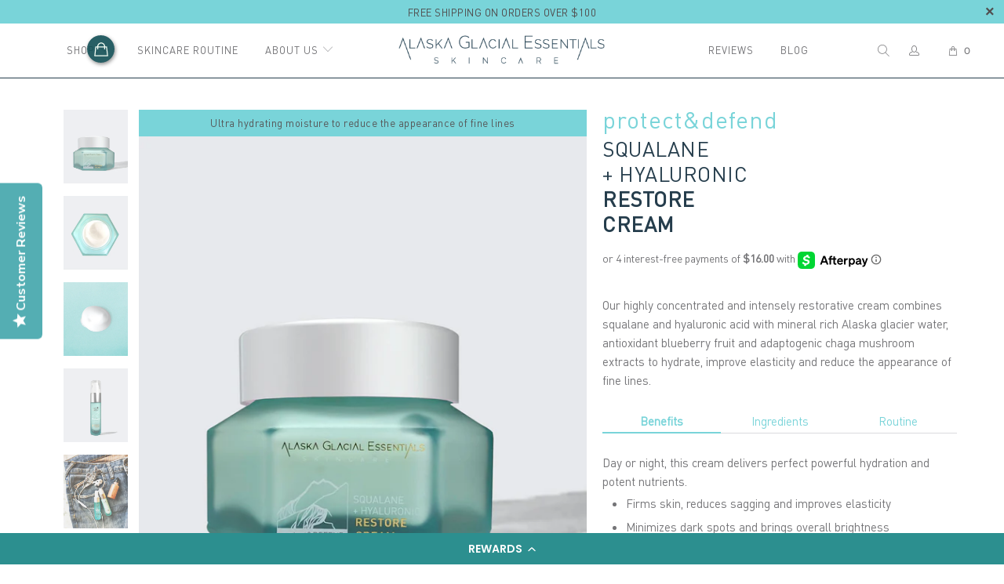

--- FILE ---
content_type: text/html; charset=utf-8
request_url: https://alaskaglacial.com/collections/glacier-collection/products/protect-defend-squalane-hyaluronic-restore-cream
body_size: 79441
content:


 <!DOCTYPE html>
<html lang="en"> <head> <meta charset="utf-8"> <meta http-equiv="cleartype" content="on"> <meta name="robots" content="index,follow"> <!-- Mobile Specific Metas --> <meta name="HandheldFriendly" content="True"> <meta name="MobileOptimized" content="320"> <meta name="viewport" content="width=device-width,initial-scale=1"> <meta name="theme-color" content="#ffffff"> <title>
      Squalane + Hyaluronic Restore Cream - Alaska Glacial Essentials Skincare</title> <meta name="description" content="Formulated with blueberry, chaga mushroom, glacier water and functional actives, this highly concentrated cream hydrates to improve elasticity and reduce the appearance of fine lines. Easily absorbed to reduce dryness and deliver hydration quickly."/> <!-- Preconnect Domains --> <link rel="preconnect" href="https://fonts.shopifycdn.com" /> <link rel="preconnect" href="https://cdn.shopify.com" /> <link rel="preconnect" href="https://v.shopify.com" /> <link rel="preconnect" href="https://cdn.shopifycloud.com" /> <link rel="preconnect" href="https://monorail-edge.shopifysvc.com"> <!-- fallback for browsers that don't support preconnect --> <link rel="dns-prefetch" href="https://fonts.shopifycdn.com" /> <link rel="dns-prefetch" href="https://cdn.shopify.com" /> <link rel="dns-prefetch" href="https://v.shopify.com" /> <link rel="dns-prefetch" href="https://cdn.shopifycloud.com" /> <link rel="dns-prefetch" href="https://monorail-edge.shopifysvc.com"> <!-- Preload Assets --> <link rel="preload" href="//alaskaglacial.com/cdn/shop/t/13/assets/fancybox.css?v=19278034316635137701731569918" as="style"> <link rel="preload" href="//alaskaglacial.com/cdn/shop/t/13/assets/styles.css?v=114773600875248410941759333999" as="style"> <link rel="preload" href="//alaskaglacial.com/cdn/shop/t/13/assets/jquery.min.js?v=81049236547974671631731569918" as="script"> <link rel="preload" href="//alaskaglacial.com/cdn/shop/t/13/assets/vendors.js?v=16193108931262159751731569918" as="script"> <link rel="preload" href="//alaskaglacial.com/cdn/shop/t/13/assets/sections.js?v=174371437794768973901731569918" as="script"> <link rel="preload" href="//alaskaglacial.com/cdn/shop/t/13/assets/utilities.js?v=98808650757745409231731569918" as="script"> <link rel="preload" href="//alaskaglacial.com/cdn/shop/t/13/assets/app.js?v=56237665507179049651731569918" as="script"> <!-- Stylesheet for Fancybox library --> <link href="//alaskaglacial.com/cdn/shop/t/13/assets/fancybox.css?v=19278034316635137701731569918" rel="stylesheet" type="text/css" media="all" /> <!-- Stylesheets for Turbo --> <link href="//alaskaglacial.com/cdn/shop/t/13/assets/styles.css?v=114773600875248410941759333999" rel="stylesheet" type="text/css" media="all" /> <script>
      window.lazySizesConfig = window.lazySizesConfig || {};

      lazySizesConfig.expand = 300;
      lazySizesConfig.loadHidden = false;

      /*! lazysizes - v5.2.2 - bgset plugin */
      !function(e,t){var a=function(){t(e.lazySizes),e.removeEventListener("lazyunveilread",a,!0)};t=t.bind(null,e,e.document),"object"==typeof module&&module.exports?t(require("lazysizes")):"function"==typeof define&&define.amd?define(["lazysizes"],t):e.lazySizes?a():e.addEventListener("lazyunveilread",a,!0)}(window,function(e,z,g){"use strict";var c,y,b,f,i,s,n,v,m;e.addEventListener&&(c=g.cfg,y=/\s+/g,b=/\s*\|\s+|\s+\|\s*/g,f=/^(.+?)(?:\s+\[\s*(.+?)\s*\])(?:\s+\[\s*(.+?)\s*\])?$/,i=/^\s*\(*\s*type\s*:\s*(.+?)\s*\)*\s*$/,s=/\(|\)|'/,n={contain:1,cover:1},v=function(e,t){var a;t&&((a=t.match(i))&&a[1]?e.setAttribute("type",a[1]):e.setAttribute("media",c.customMedia[t]||t))},m=function(e){var t,a,i,r;e.target._lazybgset&&(a=(t=e.target)._lazybgset,(i=t.currentSrc||t.src)&&((r=g.fire(a,"bgsetproxy",{src:i,useSrc:s.test(i)?JSON.stringify(i):i})).defaultPrevented||(a.style.backgroundImage="url("+r.detail.useSrc+")")),t._lazybgsetLoading&&(g.fire(a,"_lazyloaded",{},!1,!0),delete t._lazybgsetLoading))},addEventListener("lazybeforeunveil",function(e){var t,a,i,r,s,n,l,d,o,u;!e.defaultPrevented&&(t=e.target.getAttribute("data-bgset"))&&(o=e.target,(u=z.createElement("img")).alt="",u._lazybgsetLoading=!0,e.detail.firesLoad=!0,a=t,i=o,r=u,s=z.createElement("picture"),n=i.getAttribute(c.sizesAttr),l=i.getAttribute("data-ratio"),d=i.getAttribute("data-optimumx"),i._lazybgset&&i._lazybgset.parentNode==i&&i.removeChild(i._lazybgset),Object.defineProperty(r,"_lazybgset",{value:i,writable:!0}),Object.defineProperty(i,"_lazybgset",{value:s,writable:!0}),a=a.replace(y," ").split(b),s.style.display="none",r.className=c.lazyClass,1!=a.length||n||(n="auto"),a.forEach(function(e){var t,a=z.createElement("source");n&&"auto"!=n&&a.setAttribute("sizes",n),(t=e.match(f))?(a.setAttribute(c.srcsetAttr,t[1]),v(a,t[2]),v(a,t[3])):a.setAttribute(c.srcsetAttr,e),s.appendChild(a)}),n&&(r.setAttribute(c.sizesAttr,n),i.removeAttribute(c.sizesAttr),i.removeAttribute("sizes")),d&&r.setAttribute("data-optimumx",d),l&&r.setAttribute("data-ratio",l),s.appendChild(r),i.appendChild(s),setTimeout(function(){g.loader.unveil(u),g.rAF(function(){g.fire(u,"_lazyloaded",{},!0,!0),u.complete&&m({target:u})})}))}),z.addEventListener("load",m,!0),e.addEventListener("lazybeforesizes",function(e){var t,a,i,r;e.detail.instance==g&&e.target._lazybgset&&e.detail.dataAttr&&(t=e.target._lazybgset,i=t,r=(getComputedStyle(i)||{getPropertyValue:function(){}}).getPropertyValue("background-size"),!n[r]&&n[i.style.backgroundSize]&&(r=i.style.backgroundSize),n[a=r]&&(e.target._lazysizesParentFit=a,g.rAF(function(){e.target.setAttribute("data-parent-fit",a),e.target._lazysizesParentFit&&delete e.target._lazysizesParentFit})))},!0),z.documentElement.addEventListener("lazybeforesizes",function(e){var t,a;!e.defaultPrevented&&e.target._lazybgset&&e.detail.instance==g&&(e.detail.width=(t=e.target._lazybgset,a=g.gW(t,t.parentNode),(!t._lazysizesWidth||a>t._lazysizesWidth)&&(t._lazysizesWidth=a),t._lazysizesWidth))}))});

      /*! lazysizes - v5.2.2 */
      !function(e){var t=function(u,D,f){"use strict";var k,H;if(function(){var e;var t={lazyClass:"lazyload",loadedClass:"lazyloaded",loadingClass:"lazyloading",preloadClass:"lazypreload",errorClass:"lazyerror",autosizesClass:"lazyautosizes",srcAttr:"data-src",srcsetAttr:"data-srcset",sizesAttr:"data-sizes",minSize:40,customMedia:{},init:true,expFactor:1.5,hFac:.8,loadMode:2,loadHidden:true,ricTimeout:0,throttleDelay:125};H=u.lazySizesConfig||u.lazysizesConfig||{};for(e in t){if(!(e in H)){H[e]=t[e]}}}(),!D||!D.getElementsByClassName){return{init:function(){},cfg:H,noSupport:true}}var O=D.documentElement,a=u.HTMLPictureElement,P="addEventListener",$="getAttribute",q=u[P].bind(u),I=u.setTimeout,U=u.requestAnimationFrame||I,l=u.requestIdleCallback,j=/^picture$/i,r=["load","error","lazyincluded","_lazyloaded"],i={},G=Array.prototype.forEach,J=function(e,t){if(!i[t]){i[t]=new RegExp("(\\s|^)"+t+"(\\s|$)")}return i[t].test(e[$]("class")||"")&&i[t]},K=function(e,t){if(!J(e,t)){e.setAttribute("class",(e[$]("class")||"").trim()+" "+t)}},Q=function(e,t){var i;if(i=J(e,t)){e.setAttribute("class",(e[$]("class")||"").replace(i," "))}},V=function(t,i,e){var a=e?P:"removeEventListener";if(e){V(t,i)}r.forEach(function(e){t[a](e,i)})},X=function(e,t,i,a,r){var n=D.createEvent("Event");if(!i){i={}}i.instance=k;n.initEvent(t,!a,!r);n.detail=i;e.dispatchEvent(n);return n},Y=function(e,t){var i;if(!a&&(i=u.picturefill||H.pf)){if(t&&t.src&&!e[$]("srcset")){e.setAttribute("srcset",t.src)}i({reevaluate:true,elements:[e]})}else if(t&&t.src){e.src=t.src}},Z=function(e,t){return(getComputedStyle(e,null)||{})[t]},s=function(e,t,i){i=i||e.offsetWidth;while(i<H.minSize&&t&&!e._lazysizesWidth){i=t.offsetWidth;t=t.parentNode}return i},ee=function(){var i,a;var t=[];var r=[];var n=t;var s=function(){var e=n;n=t.length?r:t;i=true;a=false;while(e.length){e.shift()()}i=false};var e=function(e,t){if(i&&!t){e.apply(this,arguments)}else{n.push(e);if(!a){a=true;(D.hidden?I:U)(s)}}};e._lsFlush=s;return e}(),te=function(i,e){return e?function(){ee(i)}:function(){var e=this;var t=arguments;ee(function(){i.apply(e,t)})}},ie=function(e){var i;var a=0;var r=H.throttleDelay;var n=H.ricTimeout;var t=function(){i=false;a=f.now();e()};var s=l&&n>49?function(){l(t,{timeout:n});if(n!==H.ricTimeout){n=H.ricTimeout}}:te(function(){I(t)},true);return function(e){var t;if(e=e===true){n=33}if(i){return}i=true;t=r-(f.now()-a);if(t<0){t=0}if(e||t<9){s()}else{I(s,t)}}},ae=function(e){var t,i;var a=99;var r=function(){t=null;e()};var n=function(){var e=f.now()-i;if(e<a){I(n,a-e)}else{(l||r)(r)}};return function(){i=f.now();if(!t){t=I(n,a)}}},e=function(){var v,m,c,h,e;var y,z,g,p,C,b,A;var n=/^img$/i;var d=/^iframe$/i;var E="onscroll"in u&&!/(gle|ing)bot/.test(navigator.userAgent);var _=0;var w=0;var N=0;var M=-1;var x=function(e){N--;if(!e||N<0||!e.target){N=0}};var W=function(e){if(A==null){A=Z(D.body,"visibility")=="hidden"}return A||!(Z(e.parentNode,"visibility")=="hidden"&&Z(e,"visibility")=="hidden")};var S=function(e,t){var i;var a=e;var r=W(e);g-=t;b+=t;p-=t;C+=t;while(r&&(a=a.offsetParent)&&a!=D.body&&a!=O){r=(Z(a,"opacity")||1)>0;if(r&&Z(a,"overflow")!="visible"){i=a.getBoundingClientRect();r=C>i.left&&p<i.right&&b>i.top-1&&g<i.bottom+1}}return r};var t=function(){var e,t,i,a,r,n,s,l,o,u,f,c;var d=k.elements;if((h=H.loadMode)&&N<8&&(e=d.length)){t=0;M++;for(;t<e;t++){if(!d[t]||d[t]._lazyRace){continue}if(!E||k.prematureUnveil&&k.prematureUnveil(d[t])){R(d[t]);continue}if(!(l=d[t][$]("data-expand"))||!(n=l*1)){n=w}if(!u){u=!H.expand||H.expand<1?O.clientHeight>500&&O.clientWidth>500?500:370:H.expand;k._defEx=u;f=u*H.expFactor;c=H.hFac;A=null;if(w<f&&N<1&&M>2&&h>2&&!D.hidden){w=f;M=0}else if(h>1&&M>1&&N<6){w=u}else{w=_}}if(o!==n){y=innerWidth+n*c;z=innerHeight+n;s=n*-1;o=n}i=d[t].getBoundingClientRect();if((b=i.bottom)>=s&&(g=i.top)<=z&&(C=i.right)>=s*c&&(p=i.left)<=y&&(b||C||p||g)&&(H.loadHidden||W(d[t]))&&(m&&N<3&&!l&&(h<3||M<4)||S(d[t],n))){R(d[t]);r=true;if(N>9){break}}else if(!r&&m&&!a&&N<4&&M<4&&h>2&&(v[0]||H.preloadAfterLoad)&&(v[0]||!l&&(b||C||p||g||d[t][$](H.sizesAttr)!="auto"))){a=v[0]||d[t]}}if(a&&!r){R(a)}}};var i=ie(t);var B=function(e){var t=e.target;if(t._lazyCache){delete t._lazyCache;return}x(e);K(t,H.loadedClass);Q(t,H.loadingClass);V(t,L);X(t,"lazyloaded")};var a=te(B);var L=function(e){a({target:e.target})};var T=function(t,i){try{t.contentWindow.location.replace(i)}catch(e){t.src=i}};var F=function(e){var t;var i=e[$](H.srcsetAttr);if(t=H.customMedia[e[$]("data-media")||e[$]("media")]){e.setAttribute("media",t)}if(i){e.setAttribute("srcset",i)}};var s=te(function(t,e,i,a,r){var n,s,l,o,u,f;if(!(u=X(t,"lazybeforeunveil",e)).defaultPrevented){if(a){if(i){K(t,H.autosizesClass)}else{t.setAttribute("sizes",a)}}s=t[$](H.srcsetAttr);n=t[$](H.srcAttr);if(r){l=t.parentNode;o=l&&j.test(l.nodeName||"")}f=e.firesLoad||"src"in t&&(s||n||o);u={target:t};K(t,H.loadingClass);if(f){clearTimeout(c);c=I(x,2500);V(t,L,true)}if(o){G.call(l.getElementsByTagName("source"),F)}if(s){t.setAttribute("srcset",s)}else if(n&&!o){if(d.test(t.nodeName)){T(t,n)}else{t.src=n}}if(r&&(s||o)){Y(t,{src:n})}}if(t._lazyRace){delete t._lazyRace}Q(t,H.lazyClass);ee(function(){var e=t.complete&&t.naturalWidth>1;if(!f||e){if(e){K(t,"ls-is-cached")}B(u);t._lazyCache=true;I(function(){if("_lazyCache"in t){delete t._lazyCache}},9)}if(t.loading=="lazy"){N--}},true)});var R=function(e){if(e._lazyRace){return}var t;var i=n.test(e.nodeName);var a=i&&(e[$](H.sizesAttr)||e[$]("sizes"));var r=a=="auto";if((r||!m)&&i&&(e[$]("src")||e.srcset)&&!e.complete&&!J(e,H.errorClass)&&J(e,H.lazyClass)){return}t=X(e,"lazyunveilread").detail;if(r){re.updateElem(e,true,e.offsetWidth)}e._lazyRace=true;N++;s(e,t,r,a,i)};var r=ae(function(){H.loadMode=3;i()});var l=function(){if(H.loadMode==3){H.loadMode=2}r()};var o=function(){if(m){return}if(f.now()-e<999){I(o,999);return}m=true;H.loadMode=3;i();q("scroll",l,true)};return{_:function(){e=f.now();k.elements=D.getElementsByClassName(H.lazyClass);v=D.getElementsByClassName(H.lazyClass+" "+H.preloadClass);q("scroll",i,true);q("resize",i,true);q("pageshow",function(e){if(e.persisted){var t=D.querySelectorAll("."+H.loadingClass);if(t.length&&t.forEach){U(function(){t.forEach(function(e){if(e.complete){R(e)}})})}}});if(u.MutationObserver){new MutationObserver(i).observe(O,{childList:true,subtree:true,attributes:true})}else{O[P]("DOMNodeInserted",i,true);O[P]("DOMAttrModified",i,true);setInterval(i,999)}q("hashchange",i,true);["focus","mouseover","click","load","transitionend","animationend"].forEach(function(e){D[P](e,i,true)});if(/d$|^c/.test(D.readyState)){o()}else{q("load",o);D[P]("DOMContentLoaded",i);I(o,2e4)}if(k.elements.length){t();ee._lsFlush()}else{i()}},checkElems:i,unveil:R,_aLSL:l}}(),re=function(){var i;var n=te(function(e,t,i,a){var r,n,s;e._lazysizesWidth=a;a+="px";e.setAttribute("sizes",a);if(j.test(t.nodeName||"")){r=t.getElementsByTagName("source");for(n=0,s=r.length;n<s;n++){r[n].setAttribute("sizes",a)}}if(!i.detail.dataAttr){Y(e,i.detail)}});var a=function(e,t,i){var a;var r=e.parentNode;if(r){i=s(e,r,i);a=X(e,"lazybeforesizes",{width:i,dataAttr:!!t});if(!a.defaultPrevented){i=a.detail.width;if(i&&i!==e._lazysizesWidth){n(e,r,a,i)}}}};var e=function(){var e;var t=i.length;if(t){e=0;for(;e<t;e++){a(i[e])}}};var t=ae(e);return{_:function(){i=D.getElementsByClassName(H.autosizesClass);q("resize",t)},checkElems:t,updateElem:a}}(),t=function(){if(!t.i&&D.getElementsByClassName){t.i=true;re._();e._()}};return I(function(){H.init&&t()}),k={cfg:H,autoSizer:re,loader:e,init:t,uP:Y,aC:K,rC:Q,hC:J,fire:X,gW:s,rAF:ee}}(e,e.document,Date);e.lazySizes=t,"object"==typeof module&&module.exports&&(module.exports=t)}("undefined"!=typeof window?window:{});</script> <!-- Icons --> <link rel="shortcut icon" type="image/x-icon" href="//alaskaglacial.com/cdn/shop/files/AG-logo-200px_180x180.png?v=1624533685"> <link rel="apple-touch-icon" href="//alaskaglacial.com/cdn/shop/files/AG-logo-200px_180x180.png?v=1624533685"/> <link rel="apple-touch-icon" sizes="57x57" href="//alaskaglacial.com/cdn/shop/files/AG-logo-200px_57x57.png?v=1624533685"/> <link rel="apple-touch-icon" sizes="60x60" href="//alaskaglacial.com/cdn/shop/files/AG-logo-200px_60x60.png?v=1624533685"/> <link rel="apple-touch-icon" sizes="72x72" href="//alaskaglacial.com/cdn/shop/files/AG-logo-200px_72x72.png?v=1624533685"/> <link rel="apple-touch-icon" sizes="76x76" href="//alaskaglacial.com/cdn/shop/files/AG-logo-200px_76x76.png?v=1624533685"/> <link rel="apple-touch-icon" sizes="114x114" href="//alaskaglacial.com/cdn/shop/files/AG-logo-200px_114x114.png?v=1624533685"/> <link rel="apple-touch-icon" sizes="180x180" href="//alaskaglacial.com/cdn/shop/files/AG-logo-200px_180x180.png?v=1624533685"/> <link rel="apple-touch-icon" sizes="228x228" href="//alaskaglacial.com/cdn/shop/files/AG-logo-200px_228x228.png?v=1624533685"/> <link rel="canonical" href="https://alaskaglacial.com/products/protect-defend-squalane-hyaluronic-restore-cream"/> <script src="//alaskaglacial.com/cdn/shop/t/13/assets/jquery.min.js?v=81049236547974671631731569918" defer></script> <script src="https://ajax.googleapis.com/ajax/libs/jquery/3.6.0/jquery.min.js"></script> <script src="//alaskaglacial.com/cdn/shop/t/13/assets/daa.js?v=26762005372031422661731569918" type="text/javascript"></script> <script src="//alaskaglacial.com/cdn/shop/t/13/assets/currencies.js?v=95845466617158588061731569918" defer></script> <script>
      window.Theme = window.Theme || {};
      window.Theme.version = '6.2.0';
      window.Theme.name = 'Turbo';</script> <script>
      
Shopify = window.Shopify || {};Shopify.theme_settings = {};
Currency = window.Currency || {};Shopify.routes = {};Shopify.theme_settings.display_tos_checkbox = false;Shopify.theme_settings.go_to_checkout = true;Shopify.theme_settings.cart_action = "ajax";Shopify.theme_settings.cart_shipping_calculator = false;Shopify.theme_settings.collection_swatches = false;Shopify.theme_settings.collection_secondary_image = true;


Currency.show_multiple_currencies = false;
Currency.shop_currency = "USD";
Currency.default_currency = "USD";
Currency.display_format = "money_format";
Currency.money_format = "${{ amount}}";
Currency.money_format_no_currency = "${{ amount}}";
Currency.money_format_currency = "${{ amount}} USD";
Currency.native_multi_currency = true;
Currency.iso_code = "USD";
Currency.symbol = "$";Shopify.theme_settings.display_inventory_left = false;Shopify.theme_settings.inventory_threshold = 10;Shopify.theme_settings.limit_quantity = false;Shopify.theme_settings.menu_position = null;Shopify.theme_settings.newsletter_popup = false;Shopify.theme_settings.newsletter_popup_days = "0";Shopify.theme_settings.newsletter_popup_mobile = false;Shopify.theme_settings.newsletter_popup_seconds = 4;Shopify.theme_settings.pagination_type = "basic_pagination";Shopify.theme_settings.search_pagination_type = "basic_pagination";Shopify.theme_settings.enable_shopify_review_comments = false;Shopify.theme_settings.enable_shopify_collection_badges = false;Shopify.theme_settings.quick_shop_thumbnail_position = "bottom-thumbnails";Shopify.theme_settings.product_form_style = "swatches";Shopify.theme_settings.sale_banner_enabled = true;Shopify.theme_settings.display_savings = true;Shopify.theme_settings.display_sold_out_price = true;Shopify.theme_settings.sold_out_text = "Sold out";Shopify.theme_settings.free_text = "Free";Shopify.theme_settings.video_looping = false;Shopify.theme_settings.quick_shop_style = "popup";Shopify.routes.cart_url = "/cart";Shopify.routes.root_url = "/";Shopify.routes.search_url = "/search";Shopify.theme_settings.image_loading_style = "blur-up";Shopify.theme_settings.search_option = "product";Shopify.theme_settings.search_items_to_display = 10;Shopify.theme_settings.enable_autocomplete = true;Shopify.theme_settings.page_dots_enabled = false;Shopify.theme_settings.slideshow_arrow_size = "bold";Shopify.theme_settings.quick_shop_enabled = false;Shopify.translation =Shopify.translation || {};Shopify.translation.agree_to_terms_warning = "You must agree with the terms and conditions to checkout.";Shopify.translation.one_item_left = "item left";Shopify.translation.items_left_text = "items left";Shopify.translation.cart_savings_text = "Total Savings";Shopify.translation.cart_discount_text = "Discount";Shopify.translation.cart_subtotal_text = "Subtotal";Shopify.translation.cart_remove_text = "Remove";Shopify.translation.newsletter_success_text = "Thank you for joining our mailing list!";Shopify.translation.notify_email = "Enter your email address...";Shopify.translation.notify_email_value = "Translation missing: en.contact.fields.email";Shopify.translation.notify_email_send = "Send";Shopify.translation.notify_message_first = "Please notify me when ";Shopify.translation.notify_message_last = " becomes available - ";Shopify.translation.notify_success_text = "Thanks! We will notify you when this product becomes available!";Shopify.translation.add_to_cart = "Add to Bag";Shopify.translation.coming_soon_text = "Coming Soon";Shopify.translation.sold_out_text = "Sold Out";Shopify.translation.sale_text = "Sale";Shopify.translation.savings_text = "You Save";Shopify.translation.from_text = "from";Shopify.translation.new_text = "New";Shopify.translation.pre_order_text = "Pre-Order";Shopify.translation.unavailable_text = "Unavailable";Shopify.translation.all_results = "View all results";Shopify.translation.no_results = "Sorry, no results!";Shopify.media_queries =Shopify.media_queries || {};Shopify.media_queries.small = window.matchMedia( "(max-width: 480px)" );Shopify.media_queries.medium = window.matchMedia( "(max-width: 798px)" );Shopify.media_queries.large = window.matchMedia( "(min-width: 799px)" );Shopify.media_queries.larger = window.matchMedia( "(min-width: 960px)" );Shopify.media_queries.xlarge = window.matchMedia( "(min-width: 1200px)" );Shopify.media_queries.ie10 = window.matchMedia( "all and (-ms-high-contrast: none), (-ms-high-contrast: active)" );Shopify.media_queries.tablet = window.matchMedia( "only screen and (min-width: 799px) and (max-width: 1024px)" );</script> <script src="//alaskaglacial.com/cdn/shop/t/13/assets/vendors.js?v=16193108931262159751731569918" defer></script> <script src="//alaskaglacial.com/cdn/shop/t/13/assets/sections.js?v=174371437794768973901731569918" defer></script> <script src="//alaskaglacial.com/cdn/shop/t/13/assets/utilities.js?v=98808650757745409231731569918" defer></script> <script src="//alaskaglacial.com/cdn/shop/t/13/assets/app.js?v=56237665507179049651731569918" defer></script> <script src="//alaskaglacial.com/cdn/shop/t/13/assets/instantclick.min.js?v=20092422000980684151731569918" data-no-instant defer></script> <script data-no-instant>
        window.addEventListener('DOMContentLoaded', function() {

          function inIframe() {
            try {
              return window.self !== window.top;
            } catch (e) {
              return true;
            }
          }

          if (!inIframe()){
            InstantClick.on('change', function() {

              $('head script[src*="shopify"]').each(function() {
                var script = document.createElement('script');
                script.type = 'text/javascript';
                script.src = $(this).attr('src');

                $('body').append(script);
              });

              $('body').removeClass('fancybox-active');
              $.fancybox.destroy();

              InstantClick.init();

            });
          }
        });</script> <script></script> <script>window.performance && window.performance.mark && window.performance.mark('shopify.content_for_header.start');</script><meta name="google-site-verification" content="aCX0RLIheQn12qFedzY0Uf3bw0JGvv_vAIdN7OmPHPE">
<meta id="shopify-digital-wallet" name="shopify-digital-wallet" content="/56560812218/digital_wallets/dialog">
<meta name="shopify-checkout-api-token" content="81976b15f5bead919cdfcce871feb779">
<meta id="in-context-paypal-metadata" data-shop-id="56560812218" data-venmo-supported="false" data-environment="production" data-locale="en_US" data-paypal-v4="true" data-currency="USD">
<link rel="alternate" hreflang="x-default" href="https://alaskaglacial.com/products/protect-defend-squalane-hyaluronic-restore-cream">
<link rel="alternate" hreflang="es" href="https://alaskaglacial.com/es/products/protect-defend-squalane-hyaluronic-restore-cream">
<link rel="alternate" hreflang="de" href="https://alaskaglacial.com/de/products/protect-defend-squalane-hyaluronic-restore-cream">
<link rel="alternate" type="application/json+oembed" href="https://alaskaglacial.com/products/protect-defend-squalane-hyaluronic-restore-cream.oembed">
<script async="async" src="/checkouts/internal/preloads.js?locale=en-US"></script>
<link rel="preconnect" href="https://shop.app" crossorigin="anonymous">
<script async="async" src="https://shop.app/checkouts/internal/preloads.js?locale=en-US&shop_id=56560812218" crossorigin="anonymous"></script>
<script id="apple-pay-shop-capabilities" type="application/json">{"shopId":56560812218,"countryCode":"US","currencyCode":"USD","merchantCapabilities":["supports3DS"],"merchantId":"gid:\/\/shopify\/Shop\/56560812218","merchantName":"Alaska Glacial Essentials Skincare","requiredBillingContactFields":["postalAddress","email"],"requiredShippingContactFields":["postalAddress","email"],"shippingType":"shipping","supportedNetworks":["visa","masterCard","amex","discover","elo","jcb"],"total":{"type":"pending","label":"Alaska Glacial Essentials Skincare","amount":"1.00"},"shopifyPaymentsEnabled":true,"supportsSubscriptions":true}</script>
<script id="shopify-features" type="application/json">{"accessToken":"81976b15f5bead919cdfcce871feb779","betas":["rich-media-storefront-analytics"],"domain":"alaskaglacial.com","predictiveSearch":true,"shopId":56560812218,"locale":"en"}</script>
<script>var Shopify = Shopify || {};
Shopify.shop = "alaska-glacial.myshopify.com";
Shopify.locale = "en";
Shopify.currency = {"active":"USD","rate":"1.0"};
Shopify.country = "US";
Shopify.theme = {"name":"launch - ac - ingredients - 26-nov-2021 | VOLPEA ","id":141298827450,"schema_name":"Turbo","schema_version":"6.2.0","theme_store_id":null,"role":"main"};
Shopify.theme.handle = "null";
Shopify.theme.style = {"id":null,"handle":null};
Shopify.cdnHost = "alaskaglacial.com/cdn";
Shopify.routes = Shopify.routes || {};
Shopify.routes.root = "/";</script>
<script type="module">!function(o){(o.Shopify=o.Shopify||{}).modules=!0}(window);</script>
<script>!function(o){function n(){var o=[];function n(){o.push(Array.prototype.slice.apply(arguments))}return n.q=o,n}var t=o.Shopify=o.Shopify||{};t.loadFeatures=n(),t.autoloadFeatures=n()}(window);</script>
<script>
  window.ShopifyPay = window.ShopifyPay || {};
  window.ShopifyPay.apiHost = "shop.app\/pay";
  window.ShopifyPay.redirectState = null;
</script>
<script id="shop-js-analytics" type="application/json">{"pageType":"product"}</script>
<script defer="defer" async type="module" src="//alaskaglacial.com/cdn/shopifycloud/shop-js/modules/v2/client.init-shop-cart-sync_D0dqhulL.en.esm.js"></script>
<script defer="defer" async type="module" src="//alaskaglacial.com/cdn/shopifycloud/shop-js/modules/v2/chunk.common_CpVO7qML.esm.js"></script>
<script type="module">
  await import("//alaskaglacial.com/cdn/shopifycloud/shop-js/modules/v2/client.init-shop-cart-sync_D0dqhulL.en.esm.js");
await import("//alaskaglacial.com/cdn/shopifycloud/shop-js/modules/v2/chunk.common_CpVO7qML.esm.js");

  window.Shopify.SignInWithShop?.initShopCartSync?.({"fedCMEnabled":true,"windoidEnabled":true});

</script>
<script>
  window.Shopify = window.Shopify || {};
  if (!window.Shopify.featureAssets) window.Shopify.featureAssets = {};
  window.Shopify.featureAssets['shop-js'] = {"shop-cart-sync":["modules/v2/client.shop-cart-sync_D9bwt38V.en.esm.js","modules/v2/chunk.common_CpVO7qML.esm.js"],"init-fed-cm":["modules/v2/client.init-fed-cm_BJ8NPuHe.en.esm.js","modules/v2/chunk.common_CpVO7qML.esm.js"],"init-shop-email-lookup-coordinator":["modules/v2/client.init-shop-email-lookup-coordinator_pVrP2-kG.en.esm.js","modules/v2/chunk.common_CpVO7qML.esm.js"],"shop-cash-offers":["modules/v2/client.shop-cash-offers_CNh7FWN-.en.esm.js","modules/v2/chunk.common_CpVO7qML.esm.js","modules/v2/chunk.modal_DKF6x0Jh.esm.js"],"init-shop-cart-sync":["modules/v2/client.init-shop-cart-sync_D0dqhulL.en.esm.js","modules/v2/chunk.common_CpVO7qML.esm.js"],"init-windoid":["modules/v2/client.init-windoid_DaoAelzT.en.esm.js","modules/v2/chunk.common_CpVO7qML.esm.js"],"shop-toast-manager":["modules/v2/client.shop-toast-manager_1DND8Tac.en.esm.js","modules/v2/chunk.common_CpVO7qML.esm.js"],"pay-button":["modules/v2/client.pay-button_CFeQi1r6.en.esm.js","modules/v2/chunk.common_CpVO7qML.esm.js"],"shop-button":["modules/v2/client.shop-button_Ca94MDdQ.en.esm.js","modules/v2/chunk.common_CpVO7qML.esm.js"],"shop-login-button":["modules/v2/client.shop-login-button_DPYNfp1Z.en.esm.js","modules/v2/chunk.common_CpVO7qML.esm.js","modules/v2/chunk.modal_DKF6x0Jh.esm.js"],"avatar":["modules/v2/client.avatar_BTnouDA3.en.esm.js"],"shop-follow-button":["modules/v2/client.shop-follow-button_BMKh4nJE.en.esm.js","modules/v2/chunk.common_CpVO7qML.esm.js","modules/v2/chunk.modal_DKF6x0Jh.esm.js"],"init-customer-accounts-sign-up":["modules/v2/client.init-customer-accounts-sign-up_CJXi5kRN.en.esm.js","modules/v2/client.shop-login-button_DPYNfp1Z.en.esm.js","modules/v2/chunk.common_CpVO7qML.esm.js","modules/v2/chunk.modal_DKF6x0Jh.esm.js"],"init-shop-for-new-customer-accounts":["modules/v2/client.init-shop-for-new-customer-accounts_BoBxkgWu.en.esm.js","modules/v2/client.shop-login-button_DPYNfp1Z.en.esm.js","modules/v2/chunk.common_CpVO7qML.esm.js","modules/v2/chunk.modal_DKF6x0Jh.esm.js"],"init-customer-accounts":["modules/v2/client.init-customer-accounts_DCuDTzpR.en.esm.js","modules/v2/client.shop-login-button_DPYNfp1Z.en.esm.js","modules/v2/chunk.common_CpVO7qML.esm.js","modules/v2/chunk.modal_DKF6x0Jh.esm.js"],"checkout-modal":["modules/v2/client.checkout-modal_U_3e4VxF.en.esm.js","modules/v2/chunk.common_CpVO7qML.esm.js","modules/v2/chunk.modal_DKF6x0Jh.esm.js"],"lead-capture":["modules/v2/client.lead-capture_DEgn0Z8u.en.esm.js","modules/v2/chunk.common_CpVO7qML.esm.js","modules/v2/chunk.modal_DKF6x0Jh.esm.js"],"shop-login":["modules/v2/client.shop-login_CoM5QKZ_.en.esm.js","modules/v2/chunk.common_CpVO7qML.esm.js","modules/v2/chunk.modal_DKF6x0Jh.esm.js"],"payment-terms":["modules/v2/client.payment-terms_BmrqWn8r.en.esm.js","modules/v2/chunk.common_CpVO7qML.esm.js","modules/v2/chunk.modal_DKF6x0Jh.esm.js"]};
</script>
<script>(function() {
  var isLoaded = false;
  function asyncLoad() {
    if (isLoaded) return;
    isLoaded = true;
    var urls = ["https:\/\/storage.nfcube.com\/instafeed-32f4a5e3072e64b878245a54c097ff43.js?shop=alaska-glacial.myshopify.com","https:\/\/call.chatra.io\/shopify?chatraId=PeDhXyhbx7r6JkNmc\u0026shop=alaska-glacial.myshopify.com","https:\/\/js.smile.io\/v1\/smile-shopify.js?shop=alaska-glacial.myshopify.com","https:\/\/reconvert-cdn.com\/assets\/js\/store_reconvert_node.js?v=2\u0026scid=ZDQ1Zjg5ZDc1NGI3OGYwNGI5MzZkNjVhMzIwMWYxYTkuMGE2NjJjZGI2NjczNGQyZjMzZDUxYmM4Y2ZlOGY4MzQ=\u0026shop=alaska-glacial.myshopify.com","https:\/\/reconvert-cdn.com\/assets\/js\/reconvert_script_tags.mini.js?scid=L2c2RS9RM3RkTTZWUW0xZ1JIaVViZz09\u0026shop=alaska-glacial.myshopify.com","https:\/\/d1639lhkj5l89m.cloudfront.net\/js\/storefront\/uppromote.js?shop=alaska-glacial.myshopify.com","https:\/\/cdn-widgetsrepository.yotpo.com\/v1\/loader\/xZn2aDvTxYxXkxK4T54oyXgc37Pto0PHgx9bac2X?shop=alaska-glacial.myshopify.com","https:\/\/cdn.robinpro.gallery\/js\/client.js?v=5ad0431\u0026shop=alaska-glacial.myshopify.com"];
    for (var i = 0; i <urls.length; i++) {
      var s = document.createElement('script');
      s.type = 'text/javascript';
      s.async = true;
      s.src = urls[i];
      var x = document.getElementsByTagName('script')[0];
      x.parentNode.insertBefore(s, x);
    }
  };
  if(window.attachEvent) {
    window.attachEvent('onload', asyncLoad);
  } else {
    window.addEventListener('load', asyncLoad, false);
  }
})();</script>
<script id="__st">var __st={"a":56560812218,"offset":-32400,"reqid":"dec4501c-304c-448c-b222-b70d69c069a7-1763902228","pageurl":"alaskaglacial.com\/collections\/glacier-collection\/products\/protect-defend-squalane-hyaluronic-restore-cream","u":"eb14e5115eb0","p":"product","rtyp":"product","rid":6649957712058};</script>
<script>window.ShopifyPaypalV4VisibilityTracking = true;</script>
<script id="captcha-bootstrap">!function(){'use strict';const t='contact',e='account',n='new_comment',o=[[t,t],['blogs',n],['comments',n],[t,'customer']],c=[[e,'customer_login'],[e,'guest_login'],[e,'recover_customer_password'],[e,'create_customer']],r=t=>t.map((([t,e])=>`form[action*='/${t}']:not([data-nocaptcha='true']) input[name='form_type'][value='${e}']`)).join(','),a=t=>()=>t?[...document.querySelectorAll(t)].map((t=>t.form)):[];function s(){const t=[...o],e=r(t);return a(e)}const i='password',u='form_key',d=['recaptcha-v3-token','g-recaptcha-response','h-captcha-response',i],f=()=>{try{return window.sessionStorage}catch{return}},m='__shopify_v',_=t=>t.elements[u];function p(t,e,n=!1){try{const o=window.sessionStorage,c=JSON.parse(o.getItem(e)),{data:r}=function(t){const{data:e,action:n}=t;return t[m]||n?{data:e,action:n}:{data:t,action:n}}(c);for(const[e,n]of Object.entries(r))t.elements[e]&&(t.elements[e].value=n);n&&o.removeItem(e)}catch(o){console.error('form repopulation failed',{error:o})}}const l='form_type',E='cptcha';function T(t){t.dataset[E]=!0}const w=window,h=w.document,L='Shopify',v='ce_forms',y='captcha';let A=!1;((t,e)=>{const n=(g='f06e6c50-85a8-45c8-87d0-21a2b65856fe',I='https://cdn.shopify.com/shopifycloud/storefront-forms-hcaptcha/ce_storefront_forms_captcha_hcaptcha.v1.5.2.iife.js',D={infoText:'Protected by hCaptcha',privacyText:'Privacy',termsText:'Terms'},(t,e,n)=>{const o=w[L][v],c=o.bindForm;if(c)return c(t,g,e,D).then(n);var r;o.q.push([[t,g,e,D],n]),r=I,A||(h.body.append(Object.assign(h.createElement('script'),{id:'captcha-provider',async:!0,src:r})),A=!0)});var g,I,D;w[L]=w[L]||{},w[L][v]=w[L][v]||{},w[L][v].q=[],w[L][y]=w[L][y]||{},w[L][y].protect=function(t,e){n(t,void 0,e),T(t)},Object.freeze(w[L][y]),function(t,e,n,w,h,L){const[v,y,A,g]=function(t,e,n){const i=e?o:[],u=t?c:[],d=[...i,...u],f=r(d),m=r(i),_=r(d.filter((([t,e])=>n.includes(e))));return[a(f),a(m),a(_),s()]}(w,h,L),I=t=>{const e=t.target;return e instanceof HTMLFormElement?e:e&&e.form},D=t=>v().includes(t);t.addEventListener('submit',(t=>{const e=I(t);if(!e)return;const n=D(e)&&!e.dataset.hcaptchaBound&&!e.dataset.recaptchaBound,o=_(e),c=g().includes(e)&&(!o||!o.value);(n||c)&&t.preventDefault(),c&&!n&&(function(t){try{if(!f())return;!function(t){const e=f();if(!e)return;const n=_(t);if(!n)return;const o=n.value;o&&e.removeItem(o)}(t);const e=Array.from(Array(32),(()=>Math.random().toString(36)[2])).join('');!function(t,e){_(t)||t.append(Object.assign(document.createElement('input'),{type:'hidden',name:u})),t.elements[u].value=e}(t,e),function(t,e){const n=f();if(!n)return;const o=[...t.querySelectorAll(`input[type='${i}']`)].map((({name:t})=>t)),c=[...d,...o],r={};for(const[a,s]of new FormData(t).entries())c.includes(a)||(r[a]=s);n.setItem(e,JSON.stringify({[m]:1,action:t.action,data:r}))}(t,e)}catch(e){console.error('failed to persist form',e)}}(e),e.submit())}));const S=(t,e)=>{t&&!t.dataset[E]&&(n(t,e.some((e=>e===t))),T(t))};for(const o of['focusin','change'])t.addEventListener(o,(t=>{const e=I(t);D(e)&&S(e,y())}));const B=e.get('form_key'),M=e.get(l),P=B&&M;t.addEventListener('DOMContentLoaded',(()=>{const t=y();if(P)for(const e of t)e.elements[l].value===M&&p(e,B);[...new Set([...A(),...v().filter((t=>'true'===t.dataset.shopifyCaptcha))])].forEach((e=>S(e,t)))}))}(h,new URLSearchParams(w.location.search),n,t,e,['guest_login'])})(!0,!0)}();</script>
<script integrity="sha256-52AcMU7V7pcBOXWImdc/TAGTFKeNjmkeM1Pvks/DTgc=" data-source-attribution="shopify.loadfeatures" defer="defer" src="//alaskaglacial.com/cdn/shopifycloud/storefront/assets/storefront/load_feature-81c60534.js" crossorigin="anonymous"></script>
<script crossorigin="anonymous" defer="defer" src="//alaskaglacial.com/cdn/shopifycloud/storefront/assets/shopify_pay/storefront-65b4c6d7.js?v=20250812"></script>
<script data-source-attribution="shopify.dynamic_checkout.dynamic.init">var Shopify=Shopify||{};Shopify.PaymentButton=Shopify.PaymentButton||{isStorefrontPortableWallets:!0,init:function(){window.Shopify.PaymentButton.init=function(){};var t=document.createElement("script");t.src="https://alaskaglacial.com/cdn/shopifycloud/portable-wallets/latest/portable-wallets.en.js",t.type="module",document.head.appendChild(t)}};
</script>
<script data-source-attribution="shopify.dynamic_checkout.buyer_consent">
  function portableWalletsHideBuyerConsent(e){var t=document.getElementById("shopify-buyer-consent"),n=document.getElementById("shopify-subscription-policy-button");t&&n&&(t.classList.add("hidden"),t.setAttribute("aria-hidden","true"),n.removeEventListener("click",e))}function portableWalletsShowBuyerConsent(e){var t=document.getElementById("shopify-buyer-consent"),n=document.getElementById("shopify-subscription-policy-button");t&&n&&(t.classList.remove("hidden"),t.removeAttribute("aria-hidden"),n.addEventListener("click",e))}window.Shopify?.PaymentButton&&(window.Shopify.PaymentButton.hideBuyerConsent=portableWalletsHideBuyerConsent,window.Shopify.PaymentButton.showBuyerConsent=portableWalletsShowBuyerConsent);
</script>
<script data-source-attribution="shopify.dynamic_checkout.cart.bootstrap">document.addEventListener("DOMContentLoaded",(function(){function t(){return document.querySelector("shopify-accelerated-checkout-cart, shopify-accelerated-checkout")}if(t())Shopify.PaymentButton.init();else{new MutationObserver((function(e,n){t()&&(Shopify.PaymentButton.init(),n.disconnect())})).observe(document.body,{childList:!0,subtree:!0})}}));
</script>
<link id="shopify-accelerated-checkout-styles" rel="stylesheet" media="screen" href="https://alaskaglacial.com/cdn/shopifycloud/portable-wallets/latest/accelerated-checkout-backwards-compat.css" crossorigin="anonymous">
<style id="shopify-accelerated-checkout-cart">
        #shopify-buyer-consent {
  margin-top: 1em;
  display: inline-block;
  width: 100%;
}

#shopify-buyer-consent.hidden {
  display: none;
}

#shopify-subscription-policy-button {
  background: none;
  border: none;
  padding: 0;
  text-decoration: underline;
  font-size: inherit;
  cursor: pointer;
}

#shopify-subscription-policy-button::before {
  box-shadow: none;
}

      </style>

<script>window.performance && window.performance.mark && window.performance.mark('shopify.content_for_header.end');</script>

    

<meta name="author" content="Alaska Glacial Essentials Skincare">
<meta property="og:url" content="https://alaskaglacial.com/products/protect-defend-squalane-hyaluronic-restore-cream">
<meta property="og:site_name" content="Alaska Glacial Essentials Skincare"> <meta property="og:type" content="product"> <meta property="og:title" content="Squalane + Hyaluronic Restore Cream"> <meta property="og:image" content="https://alaskaglacial.com/cdn/shop/products/restore-cream50g-front_600x.jpg?v=1637730959"> <meta property="og:image:secure_url" content="https://alaskaglacial.com/cdn/shop/products/restore-cream50g-front_600x.jpg?v=1637730959"> <meta property="og:image:width" content="950"> <meta property="og:image:height" content="1080"> <meta property="og:image" content="https://alaskaglacial.com/cdn/shop/products/Hexagon-jar-flatlay_600x.jpg?v=1637730959"> <meta property="og:image:secure_url" content="https://alaskaglacial.com/cdn/shop/products/Hexagon-jar-flatlay_600x.jpg?v=1637730959"> <meta property="og:image:width" content="950"> <meta property="og:image:height" content="1080"> <meta property="og:image" content="https://alaskaglacial.com/cdn/shop/products/cream-drop_600x.jpg?v=1637730959"> <meta property="og:image:secure_url" content="https://alaskaglacial.com/cdn/shop/products/cream-drop_600x.jpg?v=1637730959"> <meta property="og:image:width" content="600"> <meta property="og:image:height" content="686"> <meta property="product:price:amount" content="18.00"> <meta property="product:price:currency" content="USD"> <meta property="og:description" content="Formulated with blueberry, chaga mushroom, glacier water and functional actives, this highly concentrated cream hydrates to improve elasticity and reduce the appearance of fine lines. Easily absorbed to reduce dryness and deliver hydration quickly.">




<meta name="twitter:card" content="summary"> <meta name="twitter:title" content="Squalane + Hyaluronic Restore Cream"> <meta name="twitter:description" content="Our highly concentrated and intensely restorative cream combines squalane and hyaluronic acid with mineral rich Alaska glacier water, antioxidant blueberry fruit and adaptogenic chaga mushroom extracts to hydrate, improve elasticity and reduce the appearance of fine lines. Benefits Ingredients Routine Day or night, this cream delivers perfect powerful hydration and potent nutrients. Firms skin, reduces sagging and improves elasticity Minimizes dark spots and brings overall brightness Nourishes and protects with antioxidants, amino acids and vitamins found in blueberry and chaga extracts Easily absorbed to reduce dryness and deliver hydration quickly without greasiness Gentle and pH balanced (6.3) to protect skin barrier for all skin types Alaskan Glacier Water: Full of pure high vibration minerals, ions and trace elements. Glacial water&#39;s uninterrupted molecular structure is uniquely suited to help nutrients transfer on a cellular level – improving product&#39;s ability to resonate"> <meta name="twitter:image" content="https://alaskaglacial.com/cdn/shop/products/restore-cream50g-front_240x.jpg?v=1637730959"> <meta name="twitter:image:width" content="240"> <meta name="twitter:image:height" content="240"> <meta name="twitter:image:alt" content="restore cream jar front"> <script type="text/javascript">(function e(){var e=document.createElement("script");e.type="text/javascript",e.async=true,e.src="//staticw2.yotpo.com/xZn2aDvTxYxXkxK4T54oyXgc37Pto0PHgx9bac2X/widget.js";var t=document.getElementsByTagName("script")[0];t.parentNode.insertBefore(e,t)})();</script> <link rel="stylesheet" href="https://use.typekit.net/nhc1nzt.css"> <link rel="prev" href="/collections/glacier-collection/products/alpenglow-resveratrol-hyaluronic-age-defying-youth-serum"> <link rel="next" href="/collections/glacier-collection/products/reusable-bamboo-velour-cotton-pads">
  
<script>(() => {const installerKey = 'docapp-discount-auto-install'; const urlParams = new URLSearchParams(window.location.search); if (urlParams.get(installerKey)) {window.sessionStorage.setItem(installerKey, JSON.stringify({integrationId: urlParams.get('docapp-integration-id'), divClass: urlParams.get('docapp-install-class'), check: urlParams.get('docapp-check')}));}})();</script>

<script>(() => {const previewKey = 'docapp-discount-test'; const urlParams = new URLSearchParams(window.location.search); if (urlParams.get(previewKey)) {window.sessionStorage.setItem(previewKey, JSON.stringify({active: true, integrationId: urlParams.get('docapp-discount-inst-test')}));}})();</script>
<!-- BEGIN app block: shopify://apps/klaviyo-email-marketing-sms/blocks/klaviyo-onsite-embed/2632fe16-c075-4321-a88b-50b567f42507 -->












  <script async src="https://static.klaviyo.com/onsite/js/PkSMEe/klaviyo.js?company_id=PkSMEe"></script>
  <script>!function(){if(!window.klaviyo){window._klOnsite=window._klOnsite||[];try{window.klaviyo=new Proxy({},{get:function(n,i){return"push"===i?function(){var n;(n=window._klOnsite).push.apply(n,arguments)}:function(){for(var n=arguments.length,o=new Array(n),w=0;w<n;w++)o[w]=arguments[w];var t="function"==typeof o[o.length-1]?o.pop():void 0,e=new Promise((function(n){window._klOnsite.push([i].concat(o,[function(i){t&&t(i),n(i)}]))}));return e}}})}catch(n){window.klaviyo=window.klaviyo||[],window.klaviyo.push=function(){var n;(n=window._klOnsite).push.apply(n,arguments)}}}}();</script>

  
    <script id="viewed_product">
      if (item == null) {
        var _learnq = _learnq || [];

        var MetafieldReviews = null
        var MetafieldYotpoRating = null
        var MetafieldYotpoCount = null
        var MetafieldLooxRating = null
        var MetafieldLooxCount = null
        var okendoProduct = null
        var okendoProductReviewCount = null
        var okendoProductReviewAverageValue = null
        try {
          // The following fields are used for Customer Hub recently viewed in order to add reviews.
          // This information is not part of __kla_viewed. Instead, it is part of __kla_viewed_reviewed_items
          MetafieldReviews = {};
          MetafieldYotpoRating = null
          MetafieldYotpoCount = null
          MetafieldLooxRating = null
          MetafieldLooxCount = null

          okendoProduct = null
          // If the okendo metafield is not legacy, it will error, which then requires the new json formatted data
          if (okendoProduct && 'error' in okendoProduct) {
            okendoProduct = null
          }
          okendoProductReviewCount = okendoProduct ? okendoProduct.reviewCount : null
          okendoProductReviewAverageValue = okendoProduct ? okendoProduct.reviewAverageValue : null
        } catch (error) {
          console.error('Error in Klaviyo onsite reviews tracking:', error);
        }

        var item = {
          Name: "Squalane + Hyaluronic Restore Cream",
          ProductID: 6649957712058,
          Categories: ["All Products","AM\/PM Routine","Bestsellers","Gifts Under $20","Gifts Under $30","GIFTS UNDER $50","Glacier Collection - Full Sizes","Home page","Moisturizers + Serums","Travel Size"],
          ImageURL: "https://alaskaglacial.com/cdn/shop/products/restore-cream50g-front_grande.jpg?v=1637730959",
          URL: "https://alaskaglacial.com/products/protect-defend-squalane-hyaluronic-restore-cream",
          Brand: "Alaska Glacial",
          Price: "$18.00",
          Value: "18.00",
          CompareAtPrice: "$0.00"
        };
        _learnq.push(['track', 'Viewed Product', item]);
        _learnq.push(['trackViewedItem', {
          Title: item.Name,
          ItemId: item.ProductID,
          Categories: item.Categories,
          ImageUrl: item.ImageURL,
          Url: item.URL,
          Metadata: {
            Brand: item.Brand,
            Price: item.Price,
            Value: item.Value,
            CompareAtPrice: item.CompareAtPrice
          },
          metafields:{
            reviews: MetafieldReviews,
            yotpo:{
              rating: MetafieldYotpoRating,
              count: MetafieldYotpoCount,
            },
            loox:{
              rating: MetafieldLooxRating,
              count: MetafieldLooxCount,
            },
            okendo: {
              rating: okendoProductReviewAverageValue,
              count: okendoProductReviewCount,
            }
          }
        }]);
      }
    </script>
  




  <script>
    window.klaviyoReviewsProductDesignMode = false
  </script>







<!-- END app block --><!-- BEGIN app block: shopify://apps/yotpo-loyalty-rewards/blocks/loader-app-embed-block/2f9660df-5018-4e02-9868-ee1fb88d6ccd -->
    <script src="https://cdn-widgetsrepository.yotpo.com/v1/loader/ayw9YAjHR9tlnTPar4l5-Q" async></script>



    <script src="https://cdn-loyalty.yotpo.com/loader/ayw9YAjHR9tlnTPar4l5-Q.js?shop=alaskaglacial.com" async></script>


<!-- END app block --><!-- BEGIN app block: shopify://apps/seoant-sticky-add-to-cart/blocks/sticky-cart/bba5bb0a-ae9e-4ec9-8cd1-5e9d3f32ebbe --><!-- Start : Sticky Add To Cart -->




<script>
  var AutoHideButton = true;
var CurrencyConverterAppRate = {};
getCurrencyConverter();
            





















        var giraffly_default_js=0;
        if(window.Currency==undefined){
            giraffly_default_js=1;    
            var cdn_currency_js = document.createElement('script');
            cdn_currency_js.src = 'https://cdn.shopify.com/s/javascripts/currencies.js';
            document.getElementsByTagName("head")[0].appendChild(cdn_currency_js);
        }else if(window.Currency!=undefined && window.Currency.default_currency!=undefined) {
            giraffly_default_js = 1;
        }
        

        var girafflyMutilCurrency=null;

        var hidden_point = 0; //修改成giraffly_hidden_point
        var hidden_point_arr=['JPY','CLP','COP','SEK','PYG','ISK','BIF','KRW','DJF','GNF','KMF','RWF','UGX','VND'];
        Shopify.locale
        if(Shopify.currency.active!=undefined){
            if(hidden_point_arr.indexOf(Shopify.currency.active)!=-1){
                hidden_point=1;
            }else{
                hidden_point=0;
            }
        }

     



var cartBarUserClient = '';
if (!(navigator.userAgent.match(/(phone|pad|pod|iPhone|iPod|ios|iPad|Android|Mobile|BlackBerry|IEMobile|MQQBrowser|JUC|Fennec|wOSBrowser|BrowserNG|WebOS|Symbian|Windows Phone)/i))) {
    cartBarUserClient = 'pc';
} else{
    cartBarUserClient = 'phone';
}




function addMiniCartOpenTimes(){
    var urls = 'https://api-stickycart.seoant.com/api/v1/addClickTimes?c=64b67a23b9ffd683d08608efa334776cc1d259ba&shop=alaskaglacial.com';

    fetch(urls, {
        method: 'post',
        headers: {
            'Content-type': 'application/json',
            "Access-Control-Request-Headers": "*",
            "Access-Control-Request-Method": "*"
        },
        body: JSON.stringify({
            action: 'mini'
        })
    }).then(json => {

    });
}


function girafflyCartBarButton(productJson,updateShoppingCart=true) {

    var hideStickyCartClass ='';

            hideStickyCartClass = '';
    

    
    let girafflyCartNumber = productJson.item_count;
    window.girafflyCartNumber = girafflyCartNumber;
    let car_bar_position = (cartBarUserClient=='pc')? 'right:30px;top:120px ': 'right:30px;top:75px ';
    let car_bar_style = "background-color:#104e54;padding:10px";

    let Round_TotalQuantityHtml = '';
    let Square_TotalQuantityHtml = '';

    Round_TotalQuantityHtml = '<div class="giraffly_total_Quantity_Circle_Round">\n' +
        '     <div class="giraffly_total_Quantity_Round" style="background-color: #c76f57">\n' +
            '      <span class="girafflyCartNumber" style="color: #f8f8f8">'+ girafflyCartNumber +'</span>\n' +
            '     </div>' +
        '    </div>';

    Square_TotalQuantityHtml = '<div class="giraffly_total_Quantity_Circle_Square">\n' +
        '     <div class="giraffly_total_Quantity_Square" style="background-color: #c76f57">\n' +
            '      <span class="girafflyCartNumber" style="color: #f8f8f8">'+ girafflyCartNumber +'</span>\n' +
            '     </div>\n' +
        '    </div>';

    var hoverButtonHtml = '';
            hoverButtonHtml = '<div class="giraffly_hoverButton '+ hideStickyCartClass +'" style="'+ car_bar_position +'; display: none" onclick="cartBarButtonAction()">\n' +
            '            <div class="giraffly_hoverButton_Round" style="'+car_bar_style+'">\n' +
                '<svg aria-hidden="true" focusable="false" role="presentation" style="display:inline-block;vertical-align:middle;fill:currentColor;width:26px;height:26px" viewBox="0 0 1024 1024"><path fill=#ffffff d="M960 923.733333l-64-576c-2.133333-17.066667-14.933333-27.733333-32-27.733333H768c0-140.8-115.2-256-256-256S256 179.2 256 320H160c-17.066667 0-29.866667 12.8-32 27.733333l-64 576c0 8.533333 2.133333 17.066667 8.533333 25.6 6.4 6.4 14.933333 10.666667 23.466667 10.666667h832c8.533333 0 17.066667-4.266667 23.466667-10.666667 6.4-6.4 8.533333-14.933333 8.533333-25.6zM512 128c106.666667 0 192 85.333333 192 192H320c0-106.666667 85.333333-192 192-192zM132.266667 896l57.6-512H256v96c0 17.066667 14.933333 32 32 32s32-14.933333 32-32V384h384v96c0 17.066667 14.933333 32 32 32s32-14.933333 32-32V384h68.266667l57.6 512H132.266667z"></path></svg>' +
                Round_TotalQuantityHtml +
                '            </div>\n' +
            '        </div>';

    
    let currentUrl = window.location.pathname;
    currentUrl = currentUrl.replace("\/", "");

    var divHoverButton = document.createElement("div");
    if(currentUrl == 'cart'){
        
    }else{
        if(girafflyCartNumber){
            // console.info('has cart');
            divHoverButton.innerHTML = hoverButtonHtml;
        }else{
                }
    }
    updateCartIconQuantity();
    document.body.appendChild(divHoverButton);

    
    if(updateShoppingCart){
        getGirafflyShoppingCart(productJson);
    }
}


function getGirafflyShoppingCart(productJson) {
    sessionStorage.setItem('cartCount', productJson.item_count)
    let mini_cart_title = 'Your bag';
    let empty_cart_text = 'Your bag is currently empty.';
    let view_cart_button = 'View bag';
    let checkout_button = 'CHECKOUT';

    let shoppingCartHtml = '';

    
    let productListHtml = '';
    let subtotalHtml = '';
    let girafflyCartNumber = 0;
    if(productJson != '') {
        let productObj = productJson;
        let productItems = productObj.items;
        girafflyCartNumber = productObj.item_count;
        let itemHtml = '';

        for(let i = 0,len=productItems.length; i < len; i++) {
            
            let product_title = productItems[i].product_title;
            product_title = (product_title.length < 70)?product_title: product_title.substring(0,70) + '...';
            var giraffly_del_Content ="";

            if(productItems[i].total_discount==0){
                giraffly_del_Content = '<div class="giraffly_ShowProduct_Price" style="display: flex;">\n' +
                    '<span style="align-self: center;">'+ girafflyReturnAmount(productItems[i].price/100) + '&nbsp;</span>\n';
            }else{
                giraffly_del_Content ='<div><s>'+ girafflyReturnAmount(productItems[i].price/100)+'</s></div>\n'+
                    '<div class="giraffly_ShowProduct_Price" style="display: flex;">\n' +
                    '<span style="align-self: center;">'+ girafflyReturnAmount(productItems[i].discounted_price/100) + '</span>\n';
            }

            let variant_title = (productItems[i].variant_title == null)?'':productItems[i].variant_title;
            itemHtml =  '<div class="giraffly_Off-Canvas__ShowProduct">\n' +
                        '        <div class="giraffly_ShowProduct_Image">\n' +
                        '          <a href="'+ productItems[i].url +'">' +
                        '           <img src="'+ productItems[i].image +'" alt="prodcut img" />\n' +
                        '          </a>' +
                        '        </div>\n' +
                        '        <div class="giraffly_ShowProduct_Content">\n' +
                        '         <div class="giraffly_ShowProduct_Title">\n' +
                        product_title +
                        '         </div>\n' +
                        '         <div class="giraffly_ShowProduct_Style">\n' +
                        variant_title +
                        '         </div>\n' +
                        giraffly_del_Content+
                        '            <div class="giraffly_Product_Count_Control">\n' +
                        '               <div class="giraffly_decrease_sign" onclick="girafflyProductCountChange(this,false)" data-vid="'+ productItems[i].variant_id +'">-</div>\n' +
                        '               <div class="giraffly_Product_Count"> '+ productItems[i].quantity +'</div>\n' +
                        '               <div class="giraffly_add_sign" onclick="girafflyProductCountChange(this,true)" data-vid="'+ productItems[i].variant_id +'">+</div>\n' +
                        '            </div>\n' +
                        '          </div>\n' +
                        '        </div>\n' +
                        '        <div class="giraffly_ShowProduct_Delete" onclick="girafflyRemove(this)" data-id="'+ productItems[i].variant_id +'" data-number="'+ productItems[i].quantity +'">\n' +
                        '         <svg viewbox="0 0 20 20" class="giraffly_Closed__Svg" focusable="false" aria-hidden="true">\n' +
                        '          <path d="M11.414 10l6.293-6.293a.999.999 0 1 0-1.414-1.414L10 8.586 3.707 2.293a.999.999 0 1 0-1.414 1.414L8.586 10l-6.293 6.293a.999.999 0 1 0 1.414 1.414L10 11.414l6.293 6.293a.997.997 0 0 0 1.414 0 .999.999 0 0 0 0-1.414L11.414 10z" fill-rule="evenodd"></path>\n' +
                        '         </svg>\n' +
                        '        </div>\n' +
                        '       </div>';
            productListHtml += itemHtml;
        }

        
        if(productListHtml != ''){
                        subtotalHtml = '<div class="giraffly_Subtotal_Show">\n' +
                        '      <div class="giraffly_Subtotal_Title">\n' +
                        '       Subtotal' +
                        '      </div>\n' +
                        '      <div class="giraffly_Subtotal_Price">\n' +
                        '       <span class="giraffly_Cart_Price_Number">' + girafflyReturnAmount(productObj.total_price/100) + '</span>' +
                        '      </div>\n' +
                        '   </div>';
                    }
    }

    
    let off_canvas_position = '';
            off_canvas_position = 'right: 0;width: 480px;';
    
    let emptyCartStyle = (girafflyCartNumber==0)?'display:block':'display:none';
    let canvas_emptyCartHtml =  '<div class="giraffly_Off-Canvas-EmptyProduct giraffly_EmptyCart" style="'+ emptyCartStyle +'">' +
        empty_cart_text +
        '</div>';

    let canvas_footerButtonHtml = '';
            canvas_footerButtonHtml = '<div class="giraffly_Off-Canvas-Footer">\n' +
            '      <div onclick="girafflyMiniCartAction(1)" class="giraffly_Off-Canvas_Button" style="background-color: #c0c0c0; color: #375159">\n' +
                    view_cart_button +
                    '</div>\n' +
            '      <div onclick="girafflyMiniCartAction(2)" class="giraffly_Off-Canvas_Button" style="background-color: #2A4657; color: #ffffff;">\n' +
                    checkout_button +
                    '</div>\n' +
            '     </div>\n';
    
    let canvas_shoppingCartHtml = '<section class="giraffly_Off-Canvas giraffly-animated  fadeInRight" style="'+off_canvas_position+'">\n' +
        '   <div class="giraffly_Off-Canvas-Sheet" role="dialog">\n' +
            '    <div class="giraffly_Off-Canvas-Sheet__Container">\n' +
                '     <div class="giraffly_Off-Canvas-Header">\n' +
                    '      <div class="giraffly_Off-Canvas-Number__Show">\n' +
                        '       <svg aria-hidden="true" focusable="false" role="presentation" class="giraffly_Icon" viewbox="0 0 37 40">\n' +
                            '        <path d="M36.5 34.8L33.3 8h-5.9C26.7 3.9 23 .8 18.5.8S10.3 3.9 9.6 8H3.7L.5 34.8c-.2 1.5.4 2.4.9 3 .5.5 1.4 1.2 3.1 1.2h28c1.3 0 2.4-.4 3.1-1.3.7-.7 1-1.8.9-2.9zm-18-30c2.2 0 4.1 1.4 4.7 3.2h-9.5c.7-1.9 2.6-3.2 4.8-3.2zM4.5 35l2.8-23h2.2v3c0 1.1.9 2 2 2s2-.9 2-2v-3h10v3c0 1.1.9 2 2 2s2-.9 2-2v-3h2.2l2.8 23h-28z"></path>\n' +
                            '       </svg>\n' +
                        '       <div class="giraffly_Cart_Product_Number girafflyCartNumber">\n' +
                            girafflyCartNumber +
                            '       </div>\n' +
                        '      </div>\n' +
                    '      <div class="giraffly_Off-Canvas-Title">\n' +
                        mini_cart_title +
                        '      </div>\n' +
                    '      <div class="giraffly_Off-Canvas-Closed" onclick="closedGirafflyShoppingCart()">\n' +
                        '       <svg viewbox="0 0 20 20" class="giraffly_Closed__Svg" focusable="false" aria-hidden="true">\n' +
                            '        <path d="M11.414 10l6.293-6.293a.999.999 0 1 0-1.414-1.414L10 8.586 3.707 2.293a.999.999 0 1 0-1.414 1.414L8.586 10l-6.293 6.293a.999.999 0 1 0 1.414 1.414L10 11.414l6.293 6.293a.997.997 0 0 0 1.414 0 .999.999 0 0 0 0-1.414L11.414 10z" fill-rule="evenodd"></path>\n' +
                            '       </svg>\n' +
                        '      </div>\n' +
                    '     </div>\n' +
                '     <div class="giraffly_Off-Canvas-Content">\n' +
                    '      <div class="giraffly_Product_List" style="display: block;">\n' +
                        productListHtml +
                        '      </div>\n' +
                    canvas_emptyCartHtml +
                    '     </div>\n' +
                '     <div class="giraffly_Subtotal_Box">\n'+
                    subtotalHtml +
                    '    </div>\n' +
                canvas_footerButtonHtml +
                '    </div>\n' +
            '   </div>\n' +
        '  </section>';


    
    let modal_emptyCarthtml=  '      <div class="giraffly_Modal_Popups-EmptyProduct giraffly_EmptyCart" style="'+ emptyCartStyle +'">' +
        empty_cart_text +
        '</div>';
    let modal_footerButtonHtml = '';
            modal_footerButtonHtml = '<div class="giraffly_Modal_Popups-Footer">\n' +
            '      <div class="giraffly_Modal_Popups-Footer--fill"></div>\n' +
            '      <div class="giraffly_Modal_Popups_ButtonGroup">\n' +
                '       <div onclick="girafflyMiniCartAction(1)" class="giraffly_Modal_Popups_Button" style="background-color: #c0c0c0; color: #375159;">\n' +
                        view_cart_button +
                        '</div>\n' +
                '       <div onclick="girafflyMiniCartAction(2)" class="giraffly_Modal_Popups_Button" style="background-color: #2A4657; color: #ffffff;">\n' +
                        checkout_button +
                        '</div>\n' +
                '      </div>\n' +
            '     </div>';
    
    let modal_shoppingCartHtml = '<section class="giraffly_Modal_Popups giraffly-animated fadeInUp" >\n' +
        '   <div role="dialog" class="giraffly_Modal_Popups_Dialog">\n' +
            '    <div class="giraffly_Modal_Popups__Container" style="max-width: 750px">\n' +
                '     <div class="giraffly_Modal_Popups-Header">\n' +
                    '      <div class="giraffly_Modal_Popups-Number__Show">\n' +
                        '       <svg aria-hidden="true" focusable="false" role="presentation" class="giraffly_Icon" viewbox="0 0 37 40">\n' +
                            '        <path d="M36.5 34.8L33.3 8h-5.9C26.7 3.9 23 .8 18.5.8S10.3 3.9 9.6 8H3.7L.5 34.8c-.2 1.5.4 2.4.9 3 .5.5 1.4 1.2 3.1 1.2h28c1.3 0 2.4-.4 3.1-1.3.7-.7 1-1.8.9-2.9zm-18-30c2.2 0 4.1 1.4 4.7 3.2h-9.5c.7-1.9 2.6-3.2 4.8-3.2zM4.5 35l2.8-23h2.2v3c0 1.1.9 2 2 2s2-.9 2-2v-3h10v3c0 1.1.9 2 2 2s2-.9 2-2v-3h2.2l2.8 23h-28z"></path>\n' +
                            '       </svg>\n' +
                        '       <div class="giraffly_Cart_Product_Number girafflyCartNumber">\n' +
                            girafflyCartNumber +
                            '       </div>\n' +
                        '      </div>\n' +
                    '      <div class="giraffly_Modal_Popups-Title">\n' +
                        mini_cart_title +
                        '      </div>\n' +
                    '      <div class="giraffly_Modal_Popups-Closed" onclick="closedGirafflyShoppingCart()">\n' +
                        '       <svg viewbox="0 0 20 20" class="giraffly_Closed__Svg" focusable="false" aria-hidden="true">\n' +
                            '        <path d="M11.414 10l6.293-6.293a.999.999 0 1 0-1.414-1.414L10 8.586 3.707 2.293a.999.999 0 1 0-1.414 1.414L8.586 10l-6.293 6.293a.999.999 0 1 0 1.414 1.414L10 11.414l6.293 6.293a.997.997 0 0 0 1.414 0 .999.999 0 0 0 0-1.414L11.414 10z" fill-rule="evenodd"></path>\n' +
                            '       </svg>\n' +
                        '      </div>\n' +
                    '     </div>\n' +
                '     <div class="giraffly_Modal_Popups-Body">\n' +
                    '      <div class="giraffly_Product_List">\n' +
                        productListHtml +
                        '      </div>\n' +
                    modal_emptyCarthtml +
                    '     </div>\n' +
                '     <div class="giraffly_Subtotal_Box">\n'+
                    subtotalHtml +
                    '       </div>\n'+
                modal_footerButtonHtml +
                '    </div>\n' +
            '   </div>\n' +
        '  </section>\n' +
    '  \n' +
    '  <div class="giraffly_Modal_Popups_Backdrop"></div>';


            shoppingCartHtml = canvas_shoppingCartHtml;
    
    let divShoppingCart = document.createElement("div");
    divShoppingCart.innerHTML = shoppingCartHtml;
    document.body.appendChild(divShoppingCart);
}


function girafflyMiniCartAction(type) {
    if(type == 1){
        window.location.href="/cart";
    }else{
        window.location.href="/cart/checkout";
    }
}


function closedGirafflyShoppingCart(){
            jQuery(".giraffly_Off-Canvas").css('display','none');
        jQuery(".giraffly_hoverButton").css('display','none');
        //关闭后 将pc和移动端的stickycart显示出来
    var body = document.body,
        html = document.documentElement;
    var scrollHeight = Math.max( body.scrollHeight, body.offsetHeight,html.clientHeight, html.scrollHeight, html.offsetHeight );
    var pcheight = scrollHeight * 0.23;
    var phoneheight = scrollHeight * 0.25;
    var y = jQuery(this).scrollTop() + 900;
    if(jQuery(this).scrollTop() > 0) {
        if(y >= pcheight) {
            jQuery(".giraffly_PCPreview_BOX").show();
            jQuery(".giraffly_PCPreview").css('display','flex');
        }
        if(y >= phoneheight) {
            jQuery(".giraffly_phoneButtonPreview ").show();
        }
    }

}
// 
function closeMinicartBox() {
    if(typeof jQuery != 'undefined' && document.body) {
        jQuery('body').on('click', function() {
            jQuery(document).mouseup(e => {
                
                var Icon = jQuery('.giraffly_Off-Canvas'); 
                
                var popIcon = jQuery('.giraffly_Modal_Popups__Container'); 
                
                let status = jQuery('.giraffly_Off-Canvas').css('display'); 
                
                if (!Icon.is(e.target) && Icon.has(e.target).length === 0 && !popIcon.is(e.target) && popIcon.has(e.target).length === 0 && status !== 'none') {
                    closedGirafflyShoppingCart();
                }
            });
        })
    } else {
        setTimeout(() => {
            closeMinicartBox();
        }, 1000);
    }
}

closeMinicartBox();


function cartBarButtonAction() {
                        if(cartBarUserClient=='phone'){
                jQuery(".giraffly_Off-Canvas").css('width','100%');
            }
                jQuery(".giraffly_Off-Canvas").css('display','block');
        
        
        addMiniCartOpenTimes();

        //调用一次
        // updateGirafflyShoppingCart();

        jQuery(".giraffly_hoverButton").css('display','none');

        
        try{
            if(jQuery.isFunction(jQuery.fn.fadeOut)){
                if(cartBarUserClient == 'pc'){
                    jQuery('.giraffly_PCPreview_BOX').fadeOut(100);
                    jQuery('.giraffly_PCPreview').fadeOut(100);
                }else{
                    jQuery('.giraffly_phoneButtonPreview').fadeOut(100);
                }
            }else{
                if(cartBarUserClient == 'pc'){
                    jQuery('.giraffly_PCPreview_BOX').hide();
                    jQuery('.giraffly_PCPreview').hide();
                }else{
                    jQuery('.giraffly_phoneButtonPreview').hide();
                }
            }

            
        }catch(e){}
    }


function getUserShoppingCart() {
    fetch("/cart.js",{method: 'GET'})
    .then(res => res.json())
    .then(json => {
        
        jQuery(".girafflyCartNumber").html(json.item_count);

        jQuery(".giraffly_Cart_Price_Number").html(girafflyReturnAmount(json.total_price/100));

    }).catch(function(err) {
        console.log("error: giraffly - getUserShoppingCart");
    });
}


function girafflyProductCountChange(obj,isAdd){
    let VId = obj.getAttribute("data-vid");
    let needUpdateCount = 0;
    
    let countNumberObj = '';

    if(isAdd){
        countNumberObj = obj.previousSibling.previousElementSibling;
        needUpdateCount = Number(countNumberObj.innerHTML)+1;
        
        needAddProduct(VId,countNumberObj,1,needUpdateCount);

    }else{
        countNumberObj = obj.nextSibling.nextElementSibling;
        needUpdateCount = Number(countNumberObj.innerHTML)-1;

        
        jQuery.ajax({
            url : '/cart/change.js',
            type: 'post',
            data: JSON.stringify({
                quantity: needUpdateCount,
                id: VId
            }),
            headers: {
                'Content-type': 'application/json'
            },
            dataType: 'json',
            success: function (data) {
                
                jQuery(document).ajaxSuccess(function (event, xhr, settings) {
                    updateGirafflyShoppingCart();
                });
                if(data.token != ''){
                    if(needUpdateCount==0){
                        
                        let objParent = obj.parentNode.parentNode.parentNode.parentNode.parentNode;
                        let childParent = obj.parentNode.parentNode.parentNode.parentNode;
                        objParent.removeChild(childParent);
                       
                        
                        jQuery(".girafflyCartNumber").html(data.item_count);
                        jQuery(".giraffly_Cart_Price_Number").html(girafflyReturnAmount(data.total_price/100));

                    }else{
                        
                        let proItem = data.items;
                        let realQuantity = 0;
                        for(let ik = 0,lk=proItem.length; ik < lk; ik++) {
                            if(proItem[ik].id == VId){
                                realQuantity = proItem[ik].quantity;
                                break;
                            }
                        }

                        if(realQuantity != needUpdateCount){
                            let needAddNumber = needUpdateCount - realQuantity;
                            
                            needAddProduct(VId,countNumberObj,needAddNumber,needUpdateCount);

                        }else{
                            if(data.item_count != 0){
                                
                                countNumberObj.innerHTML = needUpdateCount;
                                jQuery(".girafflyCartNumber").html(data.item_count);
                                jQuery(".giraffly_Cart_Price_Number").html(girafflyReturnAmount(data.total_price/100));
                            }else{
                                
                                jQuery(".giraffly_EmptyCart").show();
                                jQuery(".girafflyCartNumber").html(0);
                                jQuery(".giraffly_Subtotal_Show").hide();
                            }
                        }
                    }

                }else{
                    alert("Opps... something wrong.");
                }
            }
        });
    }

}


function needAddProduct(vid,obj,needAddCount,needUpdateCount){

    
    jQuery.ajax({
        url: '/cart/add.js',
        type: 'post',
        data: JSON.stringify({
            quantity: needAddCount,
            id: vid,
        }),
        headers: {
            'Content-type': 'application/json'
        },
        dataType: 'json',
        success: function (json) {
            if(json.id){
                
                obj.innerHTML = needUpdateCount;
                
                getUserShoppingCart();

            }else{
                alert("Opps... something wrong.");
            }
        }
    });
}


function girafflyRemove(productObj){
    let dataId = productObj.getAttribute("data-id");
    let dataNumber = productObj.getAttribute("data-number");


    jQuery.ajax({
        url : '/cart/change.js',
        type: 'post',
        data: JSON.stringify({
            quantity: 0,
            id: dataId
        }),
        headers: {
            'Content-type': 'application/json'
        },
        dataType: 'json',
        success: function (data) {
            if(data.token != ''){
                
                let objParent = productObj.parentNode.parentNode;
                let childParent = productObj.parentNode;
                objParent.removeChild(childParent);

                if(data.item_count != 0){
                    jQuery(".girafflyCartNumber").html(data.item_count);
                    jQuery(".giraffly_Cart_Price_Number").html(girafflyReturnAmount(data.total_price/100));
                }else{
                    
                    jQuery(".giraffly_EmptyCart").show();
                    jQuery(".girafflyCartNumber").html(0);
                    jQuery(".giraffly_Subtotal_Show").hide();
                }
            }
        }
    });
}


function updateGirafflyShoppingCart (){
    
    fetch("/cart.js",{method: 'GET'})
    .then(res => res.json())
    .then(shoppingCartJson => 
    {
        
        let productListHtml = '';
        let subtotalHtml = '';
        if(shoppingCartJson != '') {
            let productItems = shoppingCartJson.items;
            let itemHtml = '';

            for(let i = 0,len=productItems.length; i < len; i++) {
                
                let product_title = productItems[i].product_title;
                product_title = (product_title.length < 70)?product_title: product_title.substring(0,70) + '...';
                let variant_title = (productItems[i].variant_title == null)?'':productItems[i].variant_title;
                var giraffly_del_Content ="";

                if(productItems[i].total_discount==0){
                    giraffly_del_Content = '<div class="giraffly_ShowProduct_Price" style="display: flex;">\n' +
                    '<span style="align-self:center;">'+ girafflyReturnAmount(productItems[i].price/100) + '&nbsp;</span>\n';
                }else{
                    giraffly_del_Content ='<div><s>'+ girafflyReturnAmount(productItems[i].price/100)+'</s></div>\n'+
                        '<div class="giraffly_ShowProduct_Price" style="display: flex;">\n' +
                        '<span>'+ girafflyReturnAmount(productItems[i].discounted_price/100) + '</span>\n';
                }

                itemHtml = '<div class="giraffly_Off-Canvas__ShowProduct">\n' +
                    '        <div class="giraffly_ShowProduct_Image">\n' +
                    '          <a href="'+ productItems[i].url +'">' +
                    '           <img src="'+ productItems[i].image +'" alt="prodcut img" />\n' +
                    '          </a>' +
                    '        </div>\n' +
                    '        <div class="giraffly_ShowProduct_Content">\n' +
                    '         <div class="giraffly_ShowProduct_Title">\n' +
                    product_title +
                    '         </div>\n' +
                    '         <div class="giraffly_ShowProduct_Style">\n' +
                    variant_title +
                    '         </div>\n' +
                    giraffly_del_Content+
                    '            <div class="giraffly_Product_Count_Control">\n' +
                    '               <div class="giraffly_decrease_sign" onclick="girafflyProductCountChange(this,false)" data-vid="'+ productItems[i].variant_id +'">-</div>\n' +
                    '               <div class="giraffly_Product_Count"> '+ productItems[i].quantity +'</div>\n' +
                    '               <div class="giraffly_add_sign" onclick="girafflyProductCountChange(this,true)" data-vid="'+ productItems[i].variant_id +'">+</div>\n' +
                    '            </div>\n' +
                    '          </div>\n' +
                    '        </div>\n' +
                    '        <div class="giraffly_ShowProduct_Delete" onclick="girafflyRemove(this)" data-id="'+ productItems[i].variant_id +'" data-number="'+ productItems[i].quantity +'">\n' +
                    '         <svg viewbox="0 0 20 20" class="giraffly_Closed__Svg" focusable="false" aria-hidden="true">\n' +
                    '          <path d="M11.414 10l6.293-6.293a.999.999 0 1 0-1.414-1.414L10 8.586 3.707 2.293a.999.999 0 1 0-1.414 1.414L8.586 10l-6.293 6.293a.999.999 0 1 0 1.414 1.414L10 11.414l6.293 6.293a.997.997 0 0 0 1.414 0 .999.999 0 0 0 0-1.414L11.414 10z" fill-rule="evenodd"></path>\n' +
                    '         </svg>\n' +
                    '        </div>\n' +
                    '       </div>';
                productListHtml += itemHtml;
            }

            
            if(productListHtml != ''){
                                subtotalHtml = '<div class="giraffly_Subtotal_Show">\n' +
                        '      <div class="giraffly_Subtotal_Title">\n' +
                        '       Subtotal' +
                        '      </div>\n' +
                        '      <div class="giraffly_Subtotal_Price">\n' +
                        '       <span class="giraffly_Cart_Price_Number">' + girafflyReturnAmount(shoppingCartJson.total_price/100) + '</span>' +
                        '      </div>\n' +
                        '   </div>';

                jQuery(".giraffly_Subtotal_Box").html(subtotalHtml);
                
                
                jQuery(".giraffly_EmptyCart").hide();
            }else{
                
                jQuery(".giraffly_EmptyCart").show();
            }

            
            jQuery(".giraffly_Product_List").html(productListHtml);
            
            jQuery(".girafflyCartNumber").html(shoppingCartJson.item_count);

            
            let isArr = document.getElementsByClassName("giraffly_hoverButton");
            if(productListHtml != '' && isArr.length == 0){
                girafflyCartBarButton(shoppingCartJson,false);
            }
        }

    }).catch(function(err) {
        console.log("error: giraffly - updateShoppingCart");
    });
}



function updateCartIconQuantity() {
    // 监听店铺按钮点击更新sticky 购物车 
    jQuery(`button[type='submit'][class*='add']`).on('click', function() {
        if(jQuery('.giraffly_hoverButton').length === 0) {
            fetch("/cart.js",{method: 'GET'})
                .then(res => res.json())
                .then(json => {
                    girafflyCartBarButton(json);
            }).catch(function(err) {
              console.log("error: giraffly - getUserShoppingCart");
            });
        } else {
            // let currents = jQuery('.girafflyCartNumber').eq(0).text();
            // let endNum = 0;
            // if(Number(currents) !== window.girafflyCartNumber) {
            //     endNum = window.girafflyCartNumber || 0;
            // } else {
            //     endNum = currents;
            // }
            // let num = Number(endNum) + 1;
            // jQuery('.girafflyCartNumber').text(num);
        }
    })
    // 加减
    setInterval(() => {
        let girafflyCartNumber = jQuery('.girafflyCartNumber');
        if(jQuery(`header[class*='active']`).length > 0 && girafflyCartNumber.length > 0) {
            let num = Number(girafflyCartNumber.text());
            jQuery(`header[class*='active']`).find(`button[id*='minus'][class*='minus']`).on('click', function(){
                jQuery('.girafflyCartNumber').text(num === 0 ? 0 : num - 1);         
            })
            jQuery(`header[class*='active']`).find(`button[id*='plus'][class*='plus']`).on('click', function(){
                jQuery('.girafflyCartNumber').text(num + 1);         
            })
            jQuery(`header[class*='active']`).find(`button[id*='remove'][class*='remove']`).on('click', function(){
                jQuery('.girafflyCartNumber').text(0);         
            })
        }
    }, 500)
}


function girafflyAddEventListener(element,type,fn) {
    
    if(element.addEventListener){
        element.addEventListener(type,fn,false);
    }else if(element.attachEvent){
        element.attachEvent("on"+type,fn);
    }else{
        element["on"+type]=fn;
    }
}


function onFetch(callback) {
    let logFetch = window.fetch;
    window.fetch = function (input, init) {
        return new Promise((resolve, reject)=> {
            // console.log(input,'listen input fetch...')
            // console.log(init,'listen init fetch...')
            logFetch(input, init)
            .then(function(response) {
                callback(input);
                resolve(response);
            }, reject)
        })
    }
}


function girafflyCartBartInit(){
    // 如果是ajax事件监听
    jQuery(document).ajaxSuccess(function (event, xhr, settings) {
        updateGirafflyShoppingCart();
    });
    // fetch事件监听
    onFetch(fetchPath=> {
        var fetchPathString = fetchPath+""
        if(fetchPathString.indexOf('/add') != -1) {
            updateGirafflyShoppingCart()
        }
    })
}


    if ("undefined" == typeof jQuery || 1 === parseInt(jQuery.fn.jquery) && parseFloat(jQuery.fn.jquery.replace(/^1\./, "")) < 10) {
        var cartBarJQ = document.createElement("script");
        cartBarJQ.src = ("https:" == document.location.protocol ? "https://" : "http://") + "ajax.googleapis.com/ajax/libs/jquery/3.5.1/jquery.min.js";
        cartBarJQ.onload =  function () {
            
            fetch("/cart.js",{method: 'GET'})
                .then(res => res.json())
                .then(json => {
                                            girafflyCartBarButton(json);
                                        //初次加载
                    
                }).catch(function(err) {
                  console.log("error: giraffly - getShoppingCart");
            });

            
                girafflyCartBartInit();

            
            jQuery(document).ajaxSuccess(function (event, xhr, settings) {
                if (settings.url == "cart/add.js") {
                    updateGirafflyShoppingCart();
                }
            });
            
        };
        document.getElementsByTagName("head")[0].appendChild(cartBarJQ);

    }else{
        
        fetch("/cart.js",{method: 'GET'})
            .then(res => res.json())
            .then(json => {
                                    girafflyCartBarButton(json);
                                //初次加载
                

            }).catch(function(err) {
            console.log("error: giraffly - getUserShoppingCart");
        });
        
            
                girafflyCartBartInit();

            
            jQuery(document).ajaxSuccess(function (event, xhr, settings) {
                if (settings.url == "cart/add.js") {
                    updateGirafflyShoppingCart();
                }
            });
    }




// 
function closeMinicartBox() {
    if(typeof jQuery != 'undefined' && document.body) {
        jQuery('body').on('click', function() {
            jQuery(document).mouseup(e => {
                
                var Icon = jQuery('.giraffly_Off-Canvas'); 
                
                var popIcon = jQuery('.giraffly_Modal_Popups__Container'); 
                
                let status = jQuery('.giraffly_Off-Canvas').css('display'); 
                
                if (!Icon.is(e.target) && Icon.has(e.target).length === 0 && !popIcon.is(e.target) && popIcon.has(e.target).length === 0 && status !== 'none') {
                    closedGirafflyShoppingCart();
                }
            });
        })
    } else {
        setTimeout(() => {
            closeMinicartBox();
        }, 1000);
    }
}

closeMinicartBox();



function addClickTimes(price,product){
    var urls = 'https://api-stickycart.seoant.com/api/v1/addClickTimes?c=64b67a23b9ffd683d08608efa334776cc1d259ba&shop=alaskaglacial.com';

    fetch(urls, {
        method: 'post',
        headers: {
            'Content-type': 'application/json',
            "Access-Control-Request-Headers": "*",
            "Access-Control-Request-Method": "*"
        },
        body: JSON.stringify({
            p: price,
            productID  : product.id,
            productTitle: product.title,
            productSrc: product.featured_image,
            action: 'add'
        })
    })
    .then(json => {
        // if(redirect){
        //     window.location.href= redirect;
        // }
    });
}


function changeQuantity(action, device){
    switch(action) {
        case 'minus':
            if(device === 0) {
                var pcMinus = jQuery('.pc_giraffly_quantity_text').val();
                pcMinus = parseInt(pcMinus);
                pcMinus = (pcMinus - 1)>0?(pcMinus - 1):1;
                jQuery('.pc_giraffly_quantity_text').val(pcMinus);
            }
            if(device === 1) {
                var mobileMinus = jQuery('.mobile_giraffly_quantity_text').val();
                mobileMinus = parseInt(mobileMinus);
                mobileMinus = (mobileMinus - 1)>0?(mobileMinus - 1):1;
                jQuery('.mobile_giraffly_quantity_text').val(mobileMinus);
            }
            /*var num = jQuery('.giraffly_quantity_text').val();
            num = parseInt(num);
            num = (num - 1)>0?(num - 1):1;
            jQuery('.giraffly_quantity_text').val(num); */
            break;
        case 'plus':
            if(device === 0) {
                var pcPlus = jQuery('.pc_giraffly_quantity_text').val();
                pcPlus = parseInt(pcPlus);
                pcPlus = pcPlus +1;
                jQuery('.pc_giraffly_quantity_text').val(pcPlus);
            }
            if(device === 1) {
                var mobilePlus = jQuery('.mobile_giraffly_quantity_text').val();
                mobilePlus = parseInt(mobilePlus);
                mobilePlus = mobilePlus +1;
                jQuery('.mobile_giraffly_quantity_text').val(mobilePlus);
            }
            /*var num = jQuery('.giraffly_quantity_text').val();
            num = parseInt(num);
            num = num +1;
            jQuery('.giraffly_quantity_text').val(num);*/
            break;
        default:
    } 
}

if(typeof ga ==='function'){

}else{
    var girally_google_id = '';

    if(girally_google_id !==''){
        (function(i,s,o,g,r,a,m){i['GoogleAnalyticsObject']=r;i[r]=i[r]||function(){
            (i[r].q=i[r].q||[]).push(arguments)},i[r].l=1*new Date();a=s.createElement(o),
            m=s.getElementsByTagName(o)[0];a.async=1;a.src=g;m.parentNode.insertBefore(a,m)
            })(window,document,'script','https://www.google-analytics.com/analytics.js','ga');
            
        try {
            ga('create', girally_google_id, 'auto');
            ga('send', 'pageview');
        } catch(e) {
            console.warn(e);
        }
    }
}

function girallyPixel(quantity=1,product='',price=''){
    let girally_email = 'info@alaskaglacial.com';
    let money_format = 'USD';
    let girally_facebook_id = '';
    let girally_snapchat_id = '';
    let girally_pinterest_id = '';
    
    try{
        if(Shopify.currency.active!=undefined){
            money_format=Shopify.currency.active;
        }
    }catch(e){

    }

    if(girally_google_id!==''){
        try {
            ga('ec:addProduct', {
                'id': product.id,
                'name': product.title,
                'price': price,
                'quantity': quantity
            });
            
            ga('ec:setAction', 'add');
            ga('send', 'event', 'UX', 'click', 'add to cart');
        } catch(e) {
            console.warn(e);
        }
    }

    if(typeof fba ==='function'){

    }else{
        if(girally_facebook_id!==''){
            !function(f,b,e,v,n,t,s)
            {if(f.fbq)return;n=f.fbq=function(){n.callMethod?
            n.callMethod.apply(n,arguments):n.queue.push(arguments)};
            if(!f._fbq)f._fbq=n;n.push=n;n.loaded=!0;n.version='2.0';
            n.queue=[];t=b.createElement(e);t.async=!0;
            t.src=v;s=b.getElementsByTagName(e)[0];
            s.parentNode.insertBefore(t,s)}(window, document,'script',
            'https://connect.facebook.net/en_US/fbevents.js');

            fbq('init', girally_facebook_id);
            fbq('track', 'PageView');

            if(document.location.href.split("?variant=")[1] !==undefined){
                window.grifflyStickyFbWithParam ?
                fbq('track','AddToCart'):
                fbq('track','AddToCart',{
                    content_name: product.title,
                    content_ids: [product.id,document.location.href.split("?variant=")[1]],
                    content_type: "product_group",
                    value: price,
                    currency: money_format,
                    num_items:quantity
                });
            }else{
                window.grifflyStickyFbWithParam ?
                fbq('track','AddToCart'):
                fbq('track','AddToCart',{
                    content_name: product.title,
                    content_ids: [product.id],
                    content_type: "product",
                    value: price,
                    currency: money_format,
                    num_items:quantity
                });
            }
        }
    }

    if(girally_snapchat_id!==''){
        if(typeof snaptr==="function"){
            if(document.location.href.split("?variant=")[1] !==undefined){
                snaptr("track", "ADD_CART", {
                    item_ids: [product.id, document.location.href.split("?variant=")[1]],
                    price: price,
                    currency: money_format
                })
            }else{
                snaptr("track", "ADD_CART", {
                    item_ids: [product.id, product.variants[0].id],
                    price: price,
                    currency: money_format
                })
            }
    }else{
            (function(e,t,n){if(e.snaptr)return;var a=e.snaptr=function()
            {a.handleRequest?a.handleRequest.apply(a,arguments):a.queue.push(arguments)};
            a.queue=[];var s='script';r=t.createElement(s);r.async=!0;
            r.src=n;var u=t.getElementsByTagName(s)[0];
            u.parentNode.insertBefore(r,u);})(window,document,
            'https://sc-static.net/scevent.min.js');

            snaptr('init', girally_snapchat_id, {
                'user_email': girally_email
            });
            snaptr('track', 'PAGE_VIEW');

            if(document.location.href.split("?variant=")[1] !==undefined){
                snaptr("track", "ADD_CART", {
                    item_ids: [product.id, document.location.href.split("?variant=")[1]],
                    price: price,
                    currency: money_format
                })
            }else{
                snaptr("track", "ADD_CART", {
                    item_ids: [product.id, product.variants[0].id],
                    price: price,
                    currency: money_format
                })
            }
        }
    }
    
    
    if(girally_pinterest_id!==''){
        if(typeof pintrk==="function"){
            pintrk('track', 'AddToCart', {
                value: price,
                order_quantity: quantity,
                currency: money_format
            });
        }else{
            !function(e){if(!window.pintrk){window.pintrk = function () {
            window.pintrk.queue.push(Array.prototype.slice.call(arguments))};var
            n=window.pintrk;n.queue=[],n.version="3.0";var
            t=document.createElement("script");t.async=!0,t.src=e;var
            r=document.getElementsByTagName("script")[0];
            r.parentNode.insertBefore(t,r)}}("https://s.pinimg.com/ct/core.js");

            pintrk('load', girally_pinterest_id, {em: girally_email});

            pintrk('page');

            pintrk('track', 'AddToCart', {
                value: price,
                order_quantity: quantity,
                currency: money_format
            });
        }
    }
}


function  callAddToCart(id,quantity=1,price=0,product='',type='',sellingPlanAllocations = ''){
    price = price?price:0;
     
    girallyPixel(quantity,product,price);

    jQuery('.addToCartLoading').css('display','block');
    addClickTimes(price*quantity,product);

    
    jQuery.ajax({
        url: '/cart/add.js',
        type: 'post',
        data: JSON.stringify({
            quantity: quantity,
            id: id,
            selling_plan:sellingPlanAllocations
        }),
        headers: {
            'Content-type': 'application/json'
        },
        dataType: 'json',
        success: function (json) {

            
            fetch("/cart.js",{method: 'GET'})
            .then(res => res.json())
            .then(shoppingCartJson => {
                updateCartQuantity(shoppingCartJson.item_count);
            })
            if(type === 'pc'){
                jQuery('.addToCartLoading').css('display','none');
                jQuery('.PCPreview_confirmationBlock').css('display','flex');
                setTimeout(() => {
                    jQuery('.PCPreview_confirmationBlock').css('display','none');
                }, 1500);
            }else{
                jQuery('.giraffly_phoneButtonPreview').css('display','none');
                jQuery('.addToCartLoading').css('display','none');
                jQuery('.PHonePreview_confirmationBlock').css('display','flex');
                 {
                    setTimeout(() => {
                        jQuery('.PHonePreview_confirmationBlock').css('display','none');
                        jQuery('.giraffly_phoneButtonPreview').css('display','flex');
                    }, 1500);
                }
                            }

                            var redirect = "";
            
            if(redirect){
                window.location.href= redirect;
            }

           

            
            try{
                if(typeof(eval(updateGirafflyShoppingCart)) == "function"){
                    updateGirafflyShoppingCart();
                }
            }catch(e){

            }
        },
        error: function(data, status, e) {
            
            if(type === 'pc'){
                setTimeout(() => {
                    jQuery('.pc_giraffly_quantity_text').val(1);
                    jQuery('.giraffly_PCPreview_BOX').css('display','block');
                    jQuery('.pc_over_stock').css('display','none');
                }, 1500);
                jQuery('.pc_over_stock').css('display','flex');
                jQuery('.addToCartLoading').css('display','none');
                jQuery('.giraffly_PCPreview_BOX').css('display','none');
            } else {
                setTimeout(() => {
                    jQuery('.mobile_giraffly_quantity_text').val(1);
                    jQuery('.giraffly_phoneButtonPreview').css('display','block');
                    jQuery('.phone_over_stock').css('display','none');
                }, 1500); 
                jQuery('.phone_over_stock').css('display','flex');
                jQuery('.giraffly_phoneButtonPreview').css('display','none');
                jQuery('.addToCartLoading').css('display','none');
            }
        }
    });
}


function  callBuyNow(id,quantity=1,price='',product=''){
    jQuery.ajax({
        url: '/cart/add.js',
        type: 'post',
        data: JSON.stringify({
            quantity: quantity,
            id: id,
        }),
        headers: {
            'Content-type': 'application/json'
        },
        dataType: 'json',
        success: function (json) {
            addClickTimes(price*quantity,product);
            window.location.href="/cart/checkout"; 
        }
    });
}


function showAddToCart(product){
    
    var pc_variants_html = getColorSizeHtml(product,'pc');
    var phone_variants_html = getColorSizeHtml(product,'phone');

    
    let variantFeaturedImage = product.featured_image;

    var variants = product.variants;
    
    
    var stockVariantskey = 0;
    var variantIdSelect =  getQueryVariable('variant');
    if(variants){
        var has = 0;
        Object.keys(variants).forEach(function(key){
            if(variantIdSelect){
                if(variants[key].id == variantIdSelect && has === 0){
                    stockVariantskey = key;
                    has = 1;

                    
                    if(variants[key].featured_image){
                        variantFeaturedImage = variants[key].featured_image.src;
                    }
                }
            }else{
                if(variants[key].available && has === 0){
                    stockVariantskey = key;
                    has = 1;

                    
                    if(variants[key].featured_image){
                        variantFeaturedImage = variants[key].featured_image.src;
                    }
                }
            }
        });
    }
    var p_price = product.variants[stockVariantskey].price? product.variants[stockVariantskey].price/100 :'';
    var p_at_price = product.variants[stockVariantskey].compare_at_price? product.variants[stockVariantskey].compare_at_price/100 :'';
    p_at_price = p_at_price < p_price ? '' : p_at_price ;

    var price_html="";
    var compare_at_html = "";

    price_html      = p_price?'<div style="display: flex;flex-wrap: nowrap;" class="giraffly_price">'+girafflyReturnAmount(p_price)+'</div>':'';
    compare_at_html = p_at_price?'<div class="giraffly_PCPreviewCompareAtPrice giraffly_compare_at_price">'+girafflyReturnAmount(p_at_price,true)+'</div>':'';
   
    
    var pc_realTimeUrgency_Bar = '';
    var phone_realTimeUrgency_Bar = '';

        

    var firstProductStockClass    = product.variants[stockVariantskey].available?'none':'flex';
    var firstProductQuantityClass = product.variants[stockVariantskey].available?'flex':'none';

    // mobile端只有一个选项和一个按钮时 共处一行
    // let isExitQuantity = 0;
    // let oneOptionsButton = product.options.length === 1 && isExitQuantity !== 1 ? true : false;
    // let mobileSelectcss = oneOptionsButton ? 'width: 48%;position:absolute;bottom:5px;':'';
    let mobileAddtocartcss = '', mobileSelectcss = '';
    // 判断移动端是否展示变体
    //     // mobileAddtocartcss = oneOptionsButton ? 'margin-left: 50%;' : '';
    // 

    var pc_PreviewAddCartBar = '';
            pc_PreviewAddCartBar = '<div class="giraffly_PCPreview" style="line-height: 25px;display:none;background:#0B4858;">'+
            '<div class="giraffly_PC_Preview_Left_Block">'+
                '<div class="giraffly_PC_Preview_ImageAndPrice_Block">'+
                                            '<div class="giraffly_PCPreviewimg White"><img style="width: 100%;" src="' + variantFeaturedImage + '"></div>'+
                                        '<div class="giraffly_PCPreviewPriceBlock">'+
                                                    '<div class="giraffly_PCPreviewtitle" style="color: #ffffff;font-size: 16px;">'+ product.title+ '</div>'+
                                                '<div class="giraffly_PCPreviewPriceAndComparePrice">'+
                                                                 '<div style="color: #ffffff;font-size: 16px;">'+price_html +'</div>'+                             '</div>'+
                        '</div>'+
                    '</div>'+
                                    '<div class="giraffly_PC_Preview_Variants_Block">'+
                        pc_variants_html+
                        '</div>'+
                                '</div>'+
            '<div class="giraffly_Unavailable" style="display:'+firstProductStockClass+';flex-direction:row;width:auto;opacity: 0.7;color:#ffffff;min-width:192px;justify-content:center;height:50px;align-items:center">Out Of Stock</div>'+
            '<div class="giraffly_available" style="display: '+firstProductQuantityClass+'; flex-direction: row; width: auto;">'+
                                    '<input type="number" onmousewheel="return false;" class="giraffly_quantity_text pc_giraffly_quantity_text" style="display: none;width: 40px; text-align: center; border: none; padding: 0 5px;" value="1"/>'+
                                '<div class="giraffly_PCPreviewbutton giraffly  giraffly-animated " style="color: #ffffff; background: #64bec2;font-size: 16px;">'+
                    '<div class="addToCartLoading"></div>Add to Bag'+
                    '</div>'+
                '</div>'+
        '</div>';
    

    var pcHtmlll = '<section class="giraffly_PCPreview_BOX" style="z-index:2147483647; display:none;bottom:50px">'+

        pc_realTimeUrgency_Bar + pc_PreviewAddCartBar +

        '</section>';


    var phone_compare_at_html = p_at_price?'<div class="PCPreviewCompareAtPrice giraffly_compare_at_price">'+girafflyReturnAmount(p_at_price,true)+'</div>':'';

    var phoneHtml = '<div class="giraffly_phoneButtonPreview " style="z-index:2147483647; display:none;background:#2A4657;bottom:100px;'+
        '">'+
        phone_realTimeUrgency_Bar+
        '<div class="giraffly_phone_Preview_Left_Block" style="'+
                '">'+
            '<div class="giraffly_phone_Preview_ImageAndPrice_Block">'+
                '<div class="giraffly_phoneButtonPreviewimg White"><img style="width: 100%;" src="' + variantFeaturedImage + '"></div>'+                 '<div class="PCPreviewPriceBlock">'+
                    '<div class="PCPreviewtitle" style="color: #ffffff;font-size: 16px;">'+ product.title+ '</div>'+                     '<div class="PCPreviewPriceAndComparePrice">'+
                                                        '<div style="color: #ffffff;font-size: 16px;">'+ price_html+'</div>' +                     '</div>'+
                '</div>'+
            '</div>'+
                        '<div class="giraffly_phone_Preview_Variants_Block" style="'+mobileSelectcss+'">'+
                phone_variants_html+
            '</div>'+
                    '</div>'+
        '<div class="giraffly_Unavailable" style="display:'+firstProductStockClass+';flex-direction:row;width:100%;opacity: 0.7;color:#ffffff;min-width:192px;justify-content:center;height:42.4px;align-items:center;'+
                '">Out Of Stock</div>'+
        '<div class="giraffly_available" style="display: '+firstProductQuantityClass+'; flex-direction: row; width: 100%; '+mobileAddtocartcss+'">'+
                        '<input type="number" onmousewheel="return false;" class="giraffly_quantity_text" style="display: none; width: 40px; text-align: center; border: none; padding: 0 5px;" value="1"/>'+
                        '<div class="PCPreviewbutton giraffly giraffly-animated  " style="color: #575758; background: #64bec2;font-size: 16px;'+
                        '">'+
                '<div class="addToCartLoading"></div>Add to Bag'+
            '</div>'+
        '</div>'+
    '</div>';

    var confirmation_html = '';

    
    var overstock = '';
    var warning_icon = '<span class="giraffy_pc_warning"><svg t="1647500904975" class="icon" viewBox="0 0 1026 1024" version="1.1" xmlns="http://www.w3.org/2000/svg" p-id="4642" width="28.8" height="28.8"><path d="M1004.657 801.716 602.263 91.599c-49.213-86.817-129.646-86.817-178.866 0L21.004 801.716c-49.207 86.906-8.949 157.798 89.388 157.798l804.877 0C1013.606 959.514 1053.825 888.622 1004.657 801.716zM544.635 832.216l-63.649 0 0-63.649 63.649 0L544.635 832.216zM544.635 641.27l-63.649 0L480.986 259.377l63.649 0L544.635 641.27z" p-id="4643" fill="#ffffff"></path></svg></span>';
     
        overstock = '<div class="PC_overstock" style="width:100%;position: fixed;z-index:9999999999;bottom:50px"><div class="pc_over_stock" style="display:none;color:#ffffff;background:#c76f57">'+warning_icon+'Quantity Exceeds Stock </div></div>';
        {
            confirmation_html = '<div class="PC_confirmation" style="width:100%;position: fixed;z-index:9999999999;bottom:50px"><div class="PCPreview_confirmationBlock" style="display:none;color:#ffffff;background:#4ad14a"><span class="giraffly_pc_checked">✔</span>  Items added to cart </div></div>';
        }
            
    var phone_confirmation_html = '';
    var phone_overstock = '';
     
        phone_overstock = '<div class="Phone_overStock" style="width:100%;position: fixed;z-index:9999999999;bottom:100px"><div class="phone_over_stock" style="display:none;color:#ffffff;background:#c76f57">'+warning_icon+'Quantity Exceeds Stock </div></div>'
        {
            phone_confirmation_html = '<div class="Phone_confirmation"  style="width:100%;position: fixed;z-index:9999999999;bottom:100px"><div class="PHonePreview_confirmationBlock" style="display:none;color:#ffffff;background:#4ad14a"><span class="giraffly_phone_checked">✔</span>  Items added to cart </div></div>';
        }
            
    var div = document.createElement("div");
            div.innerHTML = pcHtmlll+overstock+confirmation_html+phoneHtml+phone_overstock+phone_confirmation_html; 
        document.body.appendChild(div);
    
    // 首次进入不展示
    if(window.location.host.indexOf('malacasa.com') > -1) {
        jQuery('.giraffly_PCPreview_BOX, .giraffly_phoneButtonPreview').css('display', 'none')
    }

    
    function girafflyCountdown(){
        if (girafflyRealTime >= 0) {
            if(Boolean(document.getElementsByClassName("giraffly_PCRealtimeUrgency").length)) {
                document.getElementsByClassName("giraffly_PCRealtimeUrgency")[0].style.display = 'block';
            }
            if(Boolean(document.getElementsByClassName("giraffly_phone_RealtimeUrgency").length)) {
                document.getElementsByClassName("giraffly_phone_RealtimeUrgency")[0].style.display = 'block';
            }
            hours   = Math.floor(girafflyRealTime / 3600);

            minutes = Math.floor((girafflyRealTime%3600) / 60);
            seconds = Math.floor((girafflyRealTime%3600) % 60);
            msg = `<span class="realtime_hour_num">${girafflyPrefixInteger(hours,2)}:</span><span class="realtime_minute_num">${girafflyPrefixInteger(minutes,2)}:</span>${girafflyPrefixInteger(seconds,2)}`;
            if(document.getElementsByClassName("giraffly_realtime_pc").length > 0){
                document.getElementsByClassName("giraffly_realtime_pc")[0].innerHTML = msg;
            }
            if(document.getElementsByClassName("giraffly_realtime_phone").length > 0){
                document.getElementsByClassName("giraffly_realtime_phone")[0].innerHTML = msg;
            }

            --girafflyRealTime;
        } else {
            
            clearInterval(girafflyTimer);
        }
    }
    
    function girafflyPrefixInteger(num, length) {
        return (Array(length).join('0') + num).slice(-length);
    }

    
        

    var colorArr = getColorImagesArr(product);
    var priceArr = getAllVariantsPrice(product);
    
    
    jQuery('.giraffly_PC_Preview_Variants_Select').on("change",function(){
        var seletedLength = jQuery('.giraffly_PC_Preview_Variants_Select').length;
        // var selected = jQuery('.giraffly_PC_Preview_Variants_Select:eq(2)').val() + ' / ' + jQuery('.giraffly_PC_Preview_Variants_Select:eq(3)').val();
        var selected = '';
        if(seletedLength>1){
            for(let i = 0,len=seletedLength.length; i < seletedLength; i++) {
                if(!Boolean(selected)) {
                    selected += jQuery('.giraffly_PC_Preview_Variants_Select:eq('+i+')').val();
                } else {
                    selected +=" / "+jQuery('.giraffly_PC_Preview_Variants_Select:eq('+i+')').val();
                }
                if(colorArr[selected]){ 
                    
                    jQuery('.giraffly_PCPreviewimg ').html('<img style="width: 100%;"  src="' + colorArr[selected] + '">');
                    selected='';
                }
            }
        }
        
        
        var selectedPrice = '';
        jQuery(".giraffly_PC_Preview_Variants_Select ").each(function(){
            if(seletedLength === 1) {
                selectedPrice = jQuery(this).val();
            }else{
                selectedPrice = selectedPrice?selectedPrice+'-'+ jQuery(this).val():jQuery(this).val();
            }
            
            if(priceArr[selectedPrice]){
                
                var p_price    = priceArr[selectedPrice].price?priceArr[selectedPrice].price/100:'';
                var p_at_price = priceArr[selectedPrice].compare_at_price?priceArr[selectedPrice].compare_at_price/100:'';
                p_at_price = p_at_price < p_price ? '' : p_at_price ;
                                jQuery('.giraffly_price').html(girafflyReturnAmount(p_price));
                jQuery('.giraffly_compare_at_price').html(girafflyReturnAmount(p_at_price,true));

                if(p_at_price){ 
                    jQuery('.giraffly_compare_at_price').show();
                }else{
                    jQuery('.giraffly_compare_at_price').hide();
                }

                
                if(!priceArr[selectedPrice].available){
                    jQuery('.giraffly_Unavailable').css('display','flex'); 
                    jQuery('.giraffly_available').css('display','none'); 
                }else{
                    jQuery('.giraffly_Unavailable').css('display','none'); 
                    jQuery('.giraffly_available').css('display','flex'); 
                }
                selectedPrice='';
            }
            });

    });

    jQuery('.giraffly_PCPreviewbutton ').on("click",function(){
        var variants = product.variants;
        var num = jQuery('.pc_giraffly_quantity_text').val();
        var hasVariants = jQuery('.giraffly_PC_Preview_Variants_Select').length;
        var productId = '';
        var productPrice = '';
        var sellingPlanAllocations = '';
        if(hasVariants > 0){
            var selectedPrice = '';
            jQuery(".giraffly_PC_Preview_Variants_Select").each(function(){
                if(hasVariants === 1) {
                    selectedPrice = jQuery(this).val();
                }else{
                    selectedPrice = selectedPrice?selectedPrice+'-'+ jQuery(this).val():jQuery(this).val();
                }
                
                if(priceArr[selectedPrice]) {
                    productId    = priceArr[selectedPrice].id;
                    productPrice = priceArr[selectedPrice].price/100;
                    if(priceArr[selectedPrice].selling_plan_allocations && priceArr[selectedPrice].selling_plan_allocations.length > 0){
                        sellingPlanAllocations = priceArr[selectedPrice].selling_plan_allocations[0].selling_plan_id;
                    }
                    selectedPrice = ''
                }
            });
        }else{
            
            var variantId = getQueryVariable('variant');
            var sellingPlan = getQueryVariable('selling_plan');
            if(variantId && !Boolean(sellingPlan)){
                productId = variantId;
                Object.keys(variants).forEach(function(vkey){
                    if(variants[vkey].id == productId){
                        productPrice = variants[vkey].price/100;
                    }
                });
            }else{
                if(stockVariantskey){
                    productId    = product.variants[stockVariantskey].id;
                    productPrice = product.variants[stockVariantskey].price/100;
                    if(product.variants[stockVariantskey].selling_plan_allocations && product.variants[stockVariantskey].selling_plan_allocations.length > 0){
                        sellingPlanAllocations = product.variants[stockVariantskey].selling_plan_allocations[0].selling_plan_id;
                    }
                }
            }
        }

        // if(productId && productPrice){
        if(productId){
            callAddToCart(productId,num,productPrice,product,'pc',sellingPlanAllocations);
        }
    });

    

    
    jQuery('.giraffly_phone_Preview_Variants_Select').on("change",function(){
        var seletedLength = jQuery('.giraffly_phone_Preview_Variants_Select').length;
        var selected = jQuery('.giraffly_phone_Preview_Variants_Select:eq(0)').val();
        if(seletedLength>1){
            for(let i = 1,len=seletedLength.length; i < seletedLength; i++) {
                selected +=" / "+jQuery('.giraffly_phone_Preview_Variants_Select:eq('+i+')').val();
            }
        }
        if(colorArr[selected]){ 
            
            jQuery('.giraffly_phoneButtonPreviewimg ').html('<img style="width: 100%;" src="' + colorArr[selected] + '">');
        }

        
        var selectedPrice = '';
        jQuery(".giraffly_phone_Preview_Variants_Select ").each(function(){
            if(seletedLength===1) {
                selectedPrice = jQuery(this).val();
            }else{
                selectedPrice = selectedPrice?selectedPrice+'-'+ jQuery(this).val():jQuery(this).val();
            }
            
            if(priceArr[selectedPrice]){
                
                var p_price    = priceArr[selectedPrice].price?priceArr[selectedPrice].price/100:'';
                var p_at_price = priceArr[selectedPrice].compare_at_price?priceArr[selectedPrice].compare_at_price/100:'';
                p_at_price = p_at_price < p_price ? '' : p_at_price ;
                                jQuery('.giraffly_price').html(girafflyReturnAmount(p_price));
                jQuery('.giraffly_compare_at_price').html(girafflyReturnAmount(p_at_price,true));

                if(p_at_price){
                    jQuery('.giraffly_compare_at_price').show();
                }else{
                    jQuery('.giraffly_compare_at_price').hide();
                }

                
                if(!priceArr[selectedPrice].available){
                    jQuery('.giraffly_Unavailable').css('display','flex');
                    jQuery('.giraffly_available').css('display','none');
                }else{
                    jQuery('.giraffly_Unavailable').css('display','none');
                    jQuery('.giraffly_available').css('display','flex');
                }
                selectedPrice='';
            }
        });
        

    });

    jQuery('.PCPreviewbutton ').on("click",function(){
        var variants = product.variants;
        var num = jQuery('.mobile_giraffly_quantity_text').val();
        var hasVariants = jQuery('.giraffly_phone_Preview_Variants_Select ').length;
        var productId = '';
        var productPrice = '';
        var sellingPlanAllocations = '';
        if(hasVariants > 0){
            var selectedPrice = '';
            jQuery(".giraffly_phone_Preview_Variants_Select").each(function(){
                if(hasVariants === 1) {
                    selectedPrice = jQuery(this).val();
                }else{
                    selectedPrice = selectedPrice?selectedPrice+'-'+ jQuery(this).val():jQuery(this).val();
                }

                if(priceArr[selectedPrice]) {
                    productId    = priceArr[selectedPrice].id;
                    productPrice = priceArr[selectedPrice].price/100;
                    if(priceArr[selectedPrice].selling_plan_allocations && priceArr[selectedPrice].selling_plan_allocations.length > 0){
                        sellingPlanAllocations = priceArr[selectedPrice].selling_plan_allocations[0].selling_plan_id;
                    }
                    selectedPrice=''
                }
            });

        }else{
            
            var variantId = getQueryVariable('variant');
            var sellingPlan = getQueryVariable('selling_plan');
            if(variantId && !Boolean(sellingPlan)){
                productId = variantId;
                Object.keys(variants).forEach(function(vkey){
                    if(variants[vkey].id == productId){
                        productPrice = variants[vkey].price/100;
                    }
                });
            }else{
                if(stockVariantskey){
                    productId    = product.variants[stockVariantskey].id;
                    productPrice = product.variants[stockVariantskey].price/100;
                    if(product.variants[stockVariantskey].selling_plan_allocations && product.variants[stockVariantskey].selling_plan_allocations.length > 0){
                        sellingPlanAllocations = product.variants[stockVariantskey].selling_plan_allocations[0].selling_plan_id;
                    }
                }
            }
        }

        // if(productId && productPrice){
        if(productId){
            callAddToCart(productId,num,productPrice,product,'phone',sellingPlanAllocations);
        }

    });


    jQuery('form[action="/cart/add"]').on("change",function(){
        // 查找选中的变体
        var priceArr = getAllVariantsPrice(product);
        var allOptions = getAllVariants(product);
        var colorArr = getColorImagesArr(product);
        var variants = jQuery('form[action="/cart/add"]').find('input:checked');
        if(variants.length < 1){
            variants = jQuery('form[action="/cart/add"]').find('select');
        }
        if(variants.length < 1) {
            variants = jQuery('variant-radios').find('input:checked');
        }
        
        if(variants.length > 0){
            var selectedPrice = '';
            var selectedArr = [];
            variants.each(function(){
                var thisval = jQuery(this).val();
                if(thisval){
                    if(allOptions.indexOf(thisval) > -1){
                        selectedPrice = selectedPrice?selectedPrice+'-'+ thisval:thisval;
                        selectedArr.push(thisval);

                        // var seletedLength = jQuery('.giraffly_PC_Preview_Variants_Select').length;
                        // var selected = jQuery('.giraffly_PC_Preview_Variants_Select:eq(0)').val() + ' / ' + jQuery('.giraffly_PC_Preview_Variants_Select:eq(1)').val();
                        var selected = thisval;
                        // if(seletedLength>1){
                        //     for(let i = 1,len=seletedLength.length; i < seletedLength; i++) {
                        //         selected +=" / "+jQuery('.giraffly_PC_Preview_Variants_Select:eq('+i+')').val();
                        //     }
                        // }
                        
                        if(colorArr[selected]){
                            
                            jQuery('.giraffly_PCPreviewimg ').html('<img style="border-radius: 4px; width: 100%;" src="' + colorArr[selected] + '">');
                            jQuery('.giraffly_phoneButtonPreviewimg ').html('<img style="border-radius: 4px; width: 100%;" src="' + colorArr[selected] + '">');
                        }


                        if(priceArr[selectedPrice]){
                            
                            var p_price    = priceArr[selectedPrice].price?priceArr[selectedPrice].price/100:'';
                            var p_at_price = priceArr[selectedPrice].compare_at_price?priceArr[selectedPrice].compare_at_price/100:'';
                            p_at_price = p_at_price < p_price ? '' : p_at_price ;
                            
                            jQuery('.giraffly_price').html(girafflyReturnAmount(p_price));
                            jQuery('.giraffly_compare_at_price').html(girafflyReturnAmount(p_at_price,true));
                            if(p_at_price){
                                jQuery('.giraffly_compare_at_price').show();
                            }else{
                                jQuery('.giraffly_compare_at_price').hide();
                            }

                            
                            if(!priceArr[selectedPrice].available){
                                jQuery('.giraffly_Unavailable').css('display','flex'); 
                                jQuery('.giraffly_available').css('display','none'); 
                            }else{
                                jQuery('.giraffly_Unavailable').css('display','none');    
                                jQuery('.giraffly_available').css('display','flex'); 
                            }

                            
                            var options = jQuery('.giraffly_PC_Preview_Variants_Select , .giraffly_phone_Preview_Variants_Select');
                            options.each(function(key){
                                jQuery(this).find('option').each(function(){
                                    // jQuery(this).attr("selected", false);
                                    var val = jQuery(this).attr("value");
                                    selectedArr.forEach(selectKey => {
                                        if(selectKey==val) {
                                            jQuery(this).parent().val(val);
                                            return ;
                                        }
                                    });
                                })
                            });
                            selectedPrice='';
                        }
                    }else{
                        var allVariants = product.variants;
                        Object.keys(allVariants).forEach(function(vkey){
                            if(allVariants[vkey].id == thisval) {
                                const selected = allVariants[vkey].title;
                                selectedArr.push(selected);
                                if(colorArr[selected]){
                                    
                                    jQuery('.giraffly_PCPreviewimg ').html('<img style="border-radius: 4px; width: 100%;" src="' + colorArr[selected] + '">');
                                    jQuery('.giraffly_phoneButtonPreviewimg ').html('<img style="border-radius: 4px; width: 100%;" src="' + colorArr[selected] + '">');
                                }
                                if(priceArr[selected]){
                                    
                                    var p_price    = priceArr[selected].price?priceArr[selected].price/100:'';
                                    var p_at_price = priceArr[selected].compare_at_price?priceArr[selected].compare_at_price/100:'';
                                    p_at_price = p_at_price < p_price ? '' : p_at_price ;
                                
                                    jQuery('.giraffly_price').html(girafflyReturnAmount(p_price));
                                    jQuery('.giraffly_compare_at_price').html(girafflyReturnAmount(p_at_price,true));
                                    if(p_at_price){
                                        jQuery('.giraffly_compare_at_price').show();
                                    }else{
                                        jQuery('.giraffly_compare_at_price').hide();
                                    }

                                    
                                    if(!priceArr[selected].available){
                                        jQuery('.giraffly_Unavailable').css('display','flex'); 
                                        jQuery('.giraffly_available').css('display','none'); 
                                    }else{
                                        jQuery('.giraffly_Unavailable').css('display','none');    
                                        jQuery('.giraffly_available').css('display','flex'); 
                                    }

                                    
                                    var options = jQuery('.giraffly_PC_Preview_Variants_Select , .giraffly_phone_Preview_Variants_Select');
                                    options.each(function(key){
                                        jQuery(this).find('option').each(function(){
                                            // jQuery(this).attr("selected", false);
                                            var val = jQuery(this).attr("value");
                                            selectedArr.forEach(selectKey => {
                                                if(selectKey==val) {
                                                    jQuery(this).parent().val(val);
                                                    return ;
                                                }
                                            });
                                        })
                                    });
                                }
                            }
                        });
                    }
                }
                
            });
            

        }
        // console.log('variants:'+selectedPrice);
    });

    jQuery('body').on("change",function(e){
        const WEBSITE = window.location.host;
        const BACKLISTURL = ["voiriberia"]; // 过滤安装套餐插件网站
        var colorArr = getColorImagesArr(product);
        var priceArr = getAllVariantsPrice(product);
        if(BACKLISTURL.filter(i => WEBSITE.indexOf(i) > -1).length === 0) {
            if(e.target.className == 'giraffly_PC_Preview_Variants_Select'){
                var seletedLength = jQuery('.giraffly_PC_Preview_Variants_Select').length;
                var selected ='';
                jQuery(".giraffly_PC_Preview_Variants_Select").each(function(){
                    if(seletedLength === 1){
                        selected = jQuery(this).val();
                    }else{
                        if(document.querySelectorAll('#bcpo .selector-wrapper').length >= 2) {
                            selected = selected?selected+'-'+ jQuery(this).val():jQuery(this).val();
                        } else {
                            selected = selected?selected+' / '+ jQuery(this).val():jQuery(this).val();
                        }
                    }
                    if(colorArr[selected]){ 
                        
                        jQuery('.giraffly_PCPreviewimg ').html('<img style="width: 100%;" src="' + colorArr[selected] + '">');
                        
                        // 更新form信息 -> 点击用户网站的添加购物车的信息
                        jQuery('form[action="/cart/add"]').each(function(){
                            
                            jQuery(this).find('input[name*="id"]').val(priceArr[selected].id);
                            
                            jQuery(this).find('select[name*="id"]').val(priceArr[selected].id);
                        });
    
                        
                        // 更新用户input属性checked设为选中状态                    
                        
                        jQuery("input[value='"+selected+"']").prop("checked", true);
                        
                        jQuery("#SingleOptionSelector-0").val(jQuery(".giraffly_PC_Preview_Variants_Select").val())
                        
                        jQuery(".bcpo-value").text(selected)
                        jQuery("#bcpo-select-option-0 > ul > li > span").text(selected)
                        
                        jQuery('.select__select').find("option[value='"+selected+"']").prop("selected", "selected");
    
    
                        setTimeout(() => {
                            // 触发事件更新网页信息
                            
                            jQuery("variant-radios").trigger("onVariantChange") 
                        }, 100);    
    
                        
                        
                        selected='';
                    }
                
                });
                
                var selectedPrice = '';
                jQuery(".giraffly_PC_Preview_Variants_Select ").each(function(){
                    if(seletedLength === 1){
                        selectedPrice = jQuery(this).val();
                    }else{
                        selectedPrice = selectedPrice?selectedPrice+'-'+ jQuery(this).val():jQuery(this).val();
                    }
                    
                    if(priceArr[selectedPrice]){
                        
                        var p_price    = priceArr[selectedPrice].price?priceArr[selectedPrice].price/100:'';
                        var p_at_price = priceArr[selectedPrice].compare_at_price?priceArr[selectedPrice].compare_at_price/100:'';
                        p_at_price = p_at_price < p_price ? '' : p_at_price ;
                                                jQuery('.giraffly_price').html(girafflyReturnAmount(p_price));
                        jQuery('.giraffly_compare_at_price').html(girafflyReturnAmount(p_at_price,true));
    
                        if(p_at_price){
                            jQuery('.giraffly_compare_at_price').show();
                        }else{
                            jQuery('.giraffly_compare_at_price').hide();
                        }
    
                        
                        if(!priceArr[selectedPrice].available){
                            jQuery('.giraffly_Unavailable').css('display','flex');
                            jQuery('.giraffly_available').css('display','none');
                        }else{
                            jQuery('.giraffly_Unavailable').css('display','none');
                            jQuery('.giraffly_available').css('display','flex');
                        }
                        selectedPrice='';
                    } else {
                        if(document.querySelectorAll('#bcpo .selector-wrapper').length >= 2) {
                            jQuery('.giraffly_Unavailable').css('display','flex');
                            jQuery('.giraffly_available').css('display','none');
                        }
                    }
                });
                
    
            }else if(e.target.className == 'giraffly_phone_Preview_Variants_Select'){
                var seletedLength = jQuery('.giraffly_phone_Preview_Variants_Select').length;
                var selected ='';
                jQuery(".giraffly_phone_Preview_Variants_Select").each(function(){
                    if(seletedLength === 1){
                        selected = jQuery(this).val();
                    }else{
                        if(document.querySelectorAll('#bcpo .selector-wrapper').length >= 2) {
                            selected = selected?selected+'-'+ jQuery(this).val():jQuery(this).val();
                        } else {
                            selected = selected?selected+' / '+ jQuery(this).val():jQuery(this).val();
                        }
                    }
                    if(colorArr[selected]){ 
                        
                        jQuery('.giraffly_phoneButtonPreviewimg').html('<img style="width: 100%;" src="' + colorArr[selected] + '">');
    
                        // 更新form信息 -> 点击用户网站的添加购物车的信息
                        jQuery('form[action="/cart/add"]').each(function(){
                            
                            jQuery(this).find('input[name*="id"]').val(priceArr[selected].id);
                            
                            jQuery(this).find('select[name*="id"]').val(priceArr[selected].id);
                        });
    
                        
                        // 更新用户input属性checked设为选中状态                    
                        
                        jQuery("input[value='"+selected+"']").prop("checked", true);
                        
                        jQuery("#SingleOptionSelector-0").val(jQuery(".giraffly_PC_Preview_Variants_Select").val())
                        
                        jQuery(".bcpo-value").text(selected)
                        jQuery("#bcpo-select-option-0 > ul > li > span").text(selected)
                        
                        jQuery('.select__select').find("option[value='"+selected+"']").prop("selected", "selected");
    
    
                        setTimeout(() => {
                            // 触发事件更新网页信息
                            
                            jQuery("variant-radios").trigger("onVariantChange") 
                        }, 100);    
    
                        selected='';
                    }
                });
    
    
                
                 
                var selectedPrice = '';
                jQuery(".giraffly_phone_Preview_Variants_Select ").each(function(){
                    if(seletedLength === 1){
                        selectedPrice = jQuery(this).val();
                    }else{
                        selectedPrice = selectedPrice?selectedPrice+'-'+ jQuery(this).val():jQuery(this).val();
                    }
                    if(priceArr[selectedPrice]){
                        
                        var p_price    = priceArr[selectedPrice].price?priceArr[selectedPrice].price/100:'';
                        var p_at_price = priceArr[selectedPrice].compare_at_price?priceArr[selectedPrice].compare_at_price/100:'';
                        p_at_price = p_at_price < p_price ? '' : p_at_price ;
                                                jQuery('.giraffly_price').html(girafflyReturnAmount(p_price));
                        jQuery('.giraffly_compare_at_price').html(girafflyReturnAmount(p_at_price,true));
    
                        if(p_at_price){
                            jQuery('.giraffly_compare_at_price').show();
                        }else{
                            jQuery('.giraffly_compare_at_price').hide();
                        }
    
                        
                        if(!priceArr[selectedPrice].available){
                            jQuery('.giraffly_Unavailable').css('display','flex');
                            jQuery('.giraffly_available').css('display','none');
                        }else{
                            jQuery('.giraffly_Unavailable').css('display','none');
                            jQuery('.giraffly_available').css('display','flex');
                        }
                        selectedPrice='';
                    } else {
                        if(document.querySelectorAll('#bcpo .selector-wrapper').length >= 2) {
                            jQuery('.giraffly_Unavailable').css('display','flex');
                            jQuery('.giraffly_available').css('display','none');
                        }
                    }
                });
                
    
            }else{
                var seletedLength = jQuery('.giraffly_PC_Preview_Variants_Select').length;
    
                jQuery(".giraffly_PC_Preview_Variants_Select").each(function(){
                    if(seletedLength === 1){
                        selected = jQuery(this).val();
                    }else{
                        selected = selected?selected+' / '+ jQuery(this).val():jQuery(this).val();
                    }
                    
                    
                    if(colorArr[selected] ){ 
                        jQuery('.giraffly_PCPreviewimg ').html('<img style="width: 100%;" src="' + colorArr[selected] + '">');
                        jQuery('.giraffly_phoneButtonPreviewimg ').html('<img style="width: 100%;" src="' + colorArr[selected] + '">');
                        selected = ''
                    }
                });
    
                
                
                var selectedPrice = '';
                jQuery(".giraffly_PC_Preview_Variants_Select ").each(function(){
                    if(seletedLength === 1){
                        selectedPrice = jQuery(this).val();
                    }else{
                        selectedPrice = selectedPrice?selectedPrice+'-'+ jQuery(this).val():jQuery(this).val();
                    }
                    
                    if(priceArr[selectedPrice]){
                        
                        var p_price    = priceArr[selectedPrice].price?priceArr[selectedPrice].price/100:'';
                        var p_at_price = priceArr[selectedPrice].compare_at_price?priceArr[selectedPrice].compare_at_price/100:'';
                        p_at_price = p_at_price < p_price ? '' : p_at_price ;
                                                jQuery('.giraffly_price').html(girafflyReturnAmount(p_price));
                        jQuery('.giraffly_compare_at_price').html(girafflyReturnAmount(p_at_price,true));
    
                        if(p_at_price){
                            jQuery('.giraffly_compare_at_price').show();
                        }else{
                            jQuery('.giraffly_compare_at_price').hide();
                        }
    
                        
                        if(!priceArr[selectedPrice].available){
                            jQuery('.giraffly_Unavailable').css('display','flex');
                            jQuery('.giraffly_available').css('display','none');
                        }else{
                            jQuery('.giraffly_Unavailable').css('display','none');
                            jQuery('.giraffly_available').css('display','flex');
                        }
                        selectedPrice='';
                    }
                });
                
                // 店铺地址：happystrappy.nl e.target.dataset
                let selectArr = [], selectedVal = '';
                if(e.target.className === 'pf-variant-select') {
                    if(jQuery(".pf-variant-select").length>1) {
                        jQuery(".pf-variant-select").each(function() {
                            selectArr.push(jQuery(this).val());
                        })
                        selectedVal = selectArr[0]+ ' / ' +selectArr[1];
                        if(colorArr[selectedVal] ){ 
                            jQuery('.giraffly_PCPreviewimg ').html('<img style="width: 100%;" src="' + colorArr[selectedVal] + '">');
                            jQuery('.giraffly_phoneButtonPreviewimg ').html('<img style="width: 100%;" src="' + colorArr[selectedVal] + '">');
                            selectedVal = ''
                        }
                        jQuery(".giraffly_PC_Preview_Variants_Select ").each(function(index, ele) {
                            if(seletedLength >= 2) {
                                if(e.target.dataset.optionName.split(' ')[1] == (index+1)) {
                                    jQuery(this).val(e.target.value)
                                } else {
                                    jQuery(this).val(selectArr[index])
                                }                    
                            }
                        })
                    } else {
                        // 店铺地址：1upforyou.com
                        setTimeout(() => {
                            let val = jQuery('.sc-ezHhwS.hthPyC.pf-111_ input').val(); // 获取选中val
                            let optionList = [];
                            jQuery('.pf-variant-select option').each(function(){
                                optionList.push(`${jQuery(this).val()}--${jQuery(this)[0].innerText}`);
                            })
                            optionList.forEach(item => {
                                if(item.includes(val)) {
                                    let selectText = item.split('--')[1].split('-')[0].split('/');
                                    let first_variant = selectText[0].trim();
                                    let sec_variant = selectText[1].trim();
                                    let targetList = [first_variant, sec_variant];
                                    // PC端
                                    jQuery(".giraffly_PC_Preview_Variants_Select ").each(function(index, ele) {
                                        if(seletedLength >= 2) {
                                            jQuery(this).val(targetList[index])
                                        }
                                    })
                                    // 移动端
                                    jQuery(".giraffly_phone_Preview_Variants_Select").each(function(index, ele) {
                                        if(seletedLength >= 2) {
                                            jQuery(this).val(targetList[index])
                                        }
                                    })
                                }
                            })
                        }, 0)
                    }
                }
            }
        }
    });

    
    jQuery('buttom[name*="quantity"], input[name*="quantity"]').on("input oninput valChange change",function(){
            var quantity = jQuery(this).val();
            jQuery('.giraffly_quantity_text').each(function() {
                jQuery(this)[0].innerText = quantity;
            })
            jQuery('.giraffly_quantity_text').val(quantity);
    })
    let input = document.querySelector('input');
    let descriper = Object.getOwnPropertyDescriptor(input.__proto__, 'value');
    // 取出原先的 get 和 set 函数
    let getValue = descriper.get;
    let setValue = descriper.set;
    Object.defineProperty(
        input.__proto__,
        'value', 
        {
            configurable: true,
            enumerable: true,
            get: function (){
                return getValue.call(this);
            },
            // 重写 set 方法
            set: function (){
                // console.log(arguments, this);
                // 设置值并触发valChange事件
                setValue.call(this, ...arguments);
                jQuery(this).trigger('valChange');
            }
        }
    )    
    

}

function getColorImagesArr(product){
    
    var colorArr = [];
    var options = product.options;
    var variants = product.variants;
    if(options){
        Object.keys(variants).forEach(function(vkey){
            colorArr[variants[vkey]["title"]] = variants[vkey].featured_image ? variants[vkey].featured_image.src : product.featured_image;
        });
        
    }
    return colorArr;
}


function getColorSizeHtml(product,type=''){
    var optionsHtml = '';
    var options = product.options;
    var variants = product.variants;
    if(options){
        
        var stockVariants = '';
        if(variants){
            
            var variantId =  getQueryVariable('variant');
            var has = 0;
            Object.keys(variants).forEach(function(key){
                if(variantId){
                    if(variants[key].id == variantId && has === 0){
                        stockVariants = variants[key].options;
                        has = 1;
                    }
                }else{
                    if(variants[key].available && has === 0){
                        stockVariants = variants[key].options;
                        has = 1;
                    }
                }
            });
        }
        
        
        Object.keys(options).forEach(function(key){
            var ops  = '';
            if(options[key].values.length ===1 && options[key].values[0]==='Default Title'){
                
            }else{
                options[key].values.forEach((item, index, arr) => {
                    lenQ =  item.split('"').length-1;
                    if(lenQ >= 1){
                        // if(stockVariants.indexOf(item) > -1){
                        if(item.includes('\"')) {
                            item = item.replace(/\"/g, '&quot;')
                        }
                        if(stockVariants[key] === item) {
                            ops = ops + '<option value='+`"${item}"`+' selected >'+item+'</option>';
                        }else{
                            ops = ops + '<option value='+`"${item}"`+'>'+item+'</option>';
                        }
                    }else{
                        // if(stockVariants.indexOf(item) > -1){
                        if(item.includes('\"')) {
                            item = item.replace(/\"/g, '&quot;')
                        }
                        if(stockVariants[key] === item) {
                            ops = ops + '<option value='+`"${item}"`+' selected >'+item+'</option>';
                        }else{
                            ops = ops + '<option value='+`"${item}"`+'>'+item+'</option>';
                        }
                    }
                });
                if(type==='pc'){
                    optionsHtml = optionsHtml+ '<div class="giraffly_PC_Preview_Variants"><div class="giraffly_PC_Preview_Variants_Select_Block">'+
                        '<select class="giraffly_PC_Preview_Variants_Select" style="font-size: 16px;">'+ops+'</select>'+
                        '<label class="giraffly_PC_Preview_Variants_Select_Lable">'+
                            '<svg width="11" aria-hidden="true" focusable="false" data-prefix="fas" data-icon="chevron-down" role="img" xmlns="http://www.w3.org/2000/svg" viewBox="0 0 448 512"><path fill="currentColor" d="M207.029 381.476L12.686 187.132c-9.373-9.373-9.373-24.569 0-33.941l22.667-22.667c9.357-9.357 24.522-9.375 33.901-.04L224 284.505l154.745-154.021c9.379-9.335 24.544-9.317 33.901.04l22.667 22.667c9.373 9.373 9.373 24.569 0 33.941L240.971 381.476c-9.373 9.372-24.569 9.372-33.942 0z"></path></svg>'+
                        '</label>'+
                    '</div></div>';
                }else if(type==='phone'){
                    optionsHtml = optionsHtml+ '<div class="giraffly_phone_Preview_Variants"><div class="giraffly_phone_Preview_Variants_Select_Block">'+
                        '<select class="giraffly_phone_Preview_Variants_Select" style="font-size: 16px;">'+ops+'</select>'+
                        '<label class="giraffly_phone_Preview_Variants_Select_Lable"><svg width="11" aria-hidden="true" focusable="false" data-prefix="fas" data-icon="chevron-down" role="img" xmlns="http://www.w3.org/2000/svg" viewBox="0 0 448 512"><path fill="currentColor" d="M207.029 381.476L12.686 187.132c-9.373-9.373-9.373-24.569 0-33.941l22.667-22.667c9.357-9.357 24.522-9.375 33.901-.04L224 284.505l154.745-154.021c9.379-9.335 24.544-9.317 33.901.04l22.667 22.667c9.373 9.373 9.373 24.569 0 33.941L240.971 381.476c-9.373 9.372-24.569 9.372-33.942 0z"></path></svg></label>'+
                    '</div></div>';
                }
            } 
        });
    }
    return optionsHtml;
}


function getAllVariants(product){

    var options   = [];
    var allOptions = product.options;
    Object.keys(allOptions).forEach(function(vkey){
        
        Object.keys(allOptions[vkey].values).forEach(function(index){
            if(options.indexOf(allOptions[vkey].values[index]) < 0 ){
                options.push(allOptions[vkey].values[index]);
            }
        });
    });

    return options;
}


function getAllVariantsPrice(product){

    var variants   = [];
    var allVariants = product.variants;
   
    Object.keys(allVariants).forEach(function(vkey){
        var varKey = '';
        Object.keys(allVariants[vkey].options).forEach(function(index){
            varKey = varKey? varKey+'-'+ allVariants[vkey].options[index] : allVariants[vkey].options[index];
        });
        variants[varKey] = [];
        variants[varKey]['id']     =  allVariants[vkey].id;
        variants[varKey]['compare_at_price']     =  allVariants[vkey].compare_at_price;
        variants[varKey]['price']     =  allVariants[vkey].price;
        variants[varKey]['available'] =  allVariants[vkey].available;
        if(allVariants[vkey].selling_plan_allocations && allVariants[vkey].selling_plan_allocations.length){
        variants[varKey]['selling_plan_allocations'] = allVariants[vkey].selling_plan_allocations;
        }
    });

    return variants;
}


function thisProductStock(product){
    var stock = false ;
    var allVariants = product.variants;
    Object.keys(allVariants).forEach(function(vkey){
        if(allVariants[vkey].available){
            stock = true;
        }
    });
    return stock;
}

function shakeshake(){
            setInterval(function(){
            var has =   jQuery('.giraffly.giraffly-animated').hasClass('infinite');
            if(!has){
                jQuery('.giraffly.giraffly-animated').addClass('infinite');
            }
            setTimeout(function(){
                jQuery('.giraffly.giraffly-animated').removeClass('infinite');
            },1000);
        },5000);
    }

function getQueryVariable(variable){
    var query = window.location.search.substring(1);
    var vars = query.split("&");
    for (var i=0;i<vars.length;i++) {
            var pair = vars[i].split("=");
            if(pair[0] == variable){return pair[1];}
    }
    return(false);
}

function getAppVariable(className,selectName){
    var variable = [];
        jQuery('.'+className).find('[name*='+selectName+']').each(function(){
        variable.push(jQuery(this).val())
    })
    return variable;
}

function getAppOption(className,selectName,){
    var option_list = []
        jQuery('.'+className).find('[name*='+selectName+']').each(function() {
        var select_option_list = []
        jQuery(this).find('option').each(function(index,item){
            select_option_list.push(item.text)
        })
        option_list.push(select_option_list)
    })
    return option_list;
}

if ("undefined" == typeof jQuery || 1 === parseInt(jQuery.fn.jquery) && parseFloat(jQuery.fn.jquery.replace(/^1\./, "")) < 10) {
    var giraffly_l = document.createElement("script");
        giraffly_l.src = ("https:" == document.location.protocol ? "https://" : "http://") + "ajax.googleapis.com/ajax/libs/jquery/3.5.1/jquery.min.js";
        giraffly_l.onload =  function () {
            
            var urls = window.location.pathname+'.js';
            fetch(urls)
            .then(res => res.json())
            .then(json => {
                
                if(json.id){
                    let isExit = json.tags.filter(item => item.toUpperCase() === 'GIRAFFLYSTICKY')
                    if(isExit.length === 0){
                    // if(json.tags.indexOf("GIRAFFLYSTICKY")==-1){
                                                    var stock = thisProductStock(json);
                            if(stock){
                                setTimeout(() => {
                                    showAddToCart(json);
                                }, 0);
                                shakeshake();
                            }
                         
                    }
                }
                //注册监听事件
                girafflyInitDom(json);
            }).catch(function(err) {
            
            });;

            //首页展示
            if((window.meta && meta.page.pageType === 'home') || location.pathname==='/'){
                            }

            jQuery(document).scroll(function() {
                if(AutoHideButton) {
                    //   var scrollHeight = jQuery(window).height();
                    
                    let canvas_div = document.getElementsByClassName('giraffly_Off-Canvas');
                    if(canvas_div.length > 0){
                        let canvas_status = canvas_div[0].style.display;
                        if(canvas_status == 'block'){
                            jQuery('.giraffly_phoneButtonPreview').hide();
                            jQuery('.giraffly_PCPreview_BOX').hide();
                            jQuery('.giraffly_PCPreview').hide();
                            return false;
                        }
                    }

                    var body = document.body,
                        html = document.documentElement;
                    var scrollHeight = Math.max( body.scrollHeight, body.offsetHeight,html.clientHeight, html.scrollHeight, html.offsetHeight );
                    var pcheight = scrollHeight * 0.23;
                    var phoneheight = scrollHeight * 0.25;
                    var y = jQuery(this).scrollTop() + 900;
                    if(jQuery(this).scrollTop() > 0) {
                        if(jQuery.isFunction(jQuery.fn.fadeIn)){
                            if (y >= pcheight) {
                                jQuery('.giraffly_PCPreview_BOX').fadeIn(1000);
                                jQuery('.giraffly_PCPreview').fadeIn(1000);
                            } else {
                                jQuery('.giraffly_PCPreview_BOX').fadeOut(100);
                                jQuery('.giraffly_PCPreview').fadeOut(100);
                            }
                            
                            if (y >= phoneheight) {
                                jQuery('.giraffly_phoneButtonPreview').fadeIn(1000);
                            } else {
                                jQuery('.giraffly_phoneButtonPreview').fadeOut(100);
                            }
                        }else{
                            if (y >= pcheight) {
                                jQuery('.giraffly_PCPreview_BOX').show();
                                jQuery('.giraffly_PCPreview').show();
                            } else {
                                jQuery('.giraffly_PCPreview_BOX').hide();
                                jQuery('.giraffly_PCPreview').hide();
                            }
                            
                            if (y >= phoneheight) {
                                jQuery('.giraffly_phoneButtonPreview').show();
                            } else {
                                jQuery('.giraffly_phoneButtonPreview').hide();
                            }
                        }
                    } else {
                        jQuery('.giraffly_PCPreview_BOX').fadeOut(1100);
                        jQuery('.giraffly_PCPreview').fadeOut(1100);
                        jQuery('.giraffly_phoneButtonPreview').fadeOut(1100);
                    }
                }
            });
        };
        
        // l.type = "text/javascript",
        document.getElementsByTagName("head")[0].appendChild(giraffly_l); 
        
}else{
    var urls = window.location.pathname+'.js';
    fetch(urls)
    .then(res => res.json())
    .then(json => {
        
        if(json.id){
            let isExit = json.tags.filter(item => item.toUpperCase() === 'GIRAFFLYSTICKY')
            if(isExit.length === 0){
            // if(json.tags.indexOf("GIRAFFLYSTICKY")==-1){
                                    var stock = thisProductStock(json);
                    if(stock){
                        setTimeout(() => {
                            showAddToCart(json);
                        }, 0);
                        shakeshake();
                    }
                            }
        }
        //注册监听事件
        girafflyInitDom(json);

    }).catch(function(err) { 
    
    });;

    //首页展示
    if((window.meta && meta.page.pageType === 'home') || location.pathname==='/'){
            }

    jQuery(document).scroll(function() {
        if(AutoHideButton) {
            //   var scrollHeight = jQuery(window).height();
            
            let canvas_div = document.getElementsByClassName('giraffly_Off-Canvas');
            if(canvas_div.length > 0){
                let canvas_status = canvas_div[0].style.display;
                if(canvas_status == 'block'){
                    jQuery('.giraffly_phoneButtonPreview').hide();
                    jQuery('.giraffly_PCPreview_BOX').hide();
                    jQuery('.giraffly_PCPreview').hide();
                    return false;
                }
            }

            var body = document.body,
                html = document.documentElement;
            var scrollHeight = Math.max( body.scrollHeight, body.offsetHeight,html.clientHeight, html.scrollHeight, html.offsetHeight );
            var pcheight = scrollHeight * 0.23;
            var phoneheight = scrollHeight * 0.25;
            var y = jQuery(this).scrollTop() + 900;
            if(jQuery(this).scrollTop() > 0) {
                if(jQuery.isFunction(jQuery.fn.fadeIn)){
                    if (y >= pcheight) {
                        jQuery('.giraffly_PCPreview_BOX').fadeIn(1000);
                        jQuery('.giraffly_PCPreview').fadeIn(1000);
                    } else {
                        jQuery('.giraffly_PCPreview_BOX').fadeOut(100);
                        jQuery('.giraffly_PCPreview').fadeOut(100);
                    }
                    
                    if (y >= phoneheight) {
                        jQuery('.giraffly_phoneButtonPreview').fadeIn(1000);
                    } else {
                        jQuery('.giraffly_phoneButtonPreview').fadeOut(100);
                    }
                }else{
                    if (y >= pcheight) {
                        jQuery('.giraffly_PCPreview_BOX').show();
                        jQuery('.giraffly_PCPreview').show();
                    } else {
                        jQuery('.giraffly_PCPreview_BOX').hide();
                        jQuery('.giraffly_PCPreview').hide();
                    }
                    
                    if (y >= phoneheight) {
                        jQuery('.giraffly_phoneButtonPreview').show();
                    } else {
                        jQuery('.giraffly_phoneButtonPreview').hide();
                    }

                }
            } else {
                jQuery('.giraffly_PCPreview_BOX').fadeOut(1100);
                jQuery('.giraffly_PCPreview').fadeOut(1100);
                jQuery('.giraffly_phoneButtonPreview').fadeOut(1100);
            }
        }
    });
    
    //注册监听事件
    jQuery('.giraffly_phoneButtonPreview').hide();
}





    var cartBarUserClient = '';
    if (!(navigator.userAgent.match(/(phone|pad|pod|iPhone|iPod|ios|iPad|Android|Mobile|BlackBerry|IEMobile|MQQBrowser|JUC|Fennec|wOSBrowser|BrowserNG|WebOS|Symbian|Windows Phone)/i))) {
        cartBarUserClient = 'pc';
    } else{
        cartBarUserClient = 'phone';
    }



function addMiniCartOpenTimes(){
    var urls = 'https://api-stickycart.seoant.com/api/v1/addClickTimes?c=64b67a23b9ffd683d08608efa334776cc1d259ba&shop=alaskaglacial.com';

    fetch(urls, {
        method: 'post',
        headers: {
            'Content-type': 'application/json',
            "Access-Control-Request-Headers": "*",
            "Access-Control-Request-Method": "*"
        },
        body: JSON.stringify({
            action: 'mini'
        })
    }).then(json => {

    });
}


function girafflyCartBarButton(productJson,updateShoppingCart=true) {

    var hideStickyCartClass ='';

            hideStickyCartClass = '';
    

    
    let girafflyCartNumber = productJson.item_count;
    window.girafflyCartNumber = girafflyCartNumber;
    let car_bar_position = (cartBarUserClient=='pc')? 'right:30px;top:120px ': 'right:30px;top:75px ';
    let car_bar_style = "background-color:#104e54;padding:10px";

    let Round_TotalQuantityHtml = '';
    let Square_TotalQuantityHtml = '';

    Round_TotalQuantityHtml = '<div class="giraffly_total_Quantity_Circle_Round">\n' +
        '     <div class="giraffly_total_Quantity_Round" style="background-color: #c76f57">\n' +
            '      <span class="girafflyCartNumber" style="color: #f8f8f8">'+ girafflyCartNumber +'</span>\n' +
            '     </div>' +
        '    </div>';

    Square_TotalQuantityHtml = '<div class="giraffly_total_Quantity_Circle_Square">\n' +
        '     <div class="giraffly_total_Quantity_Square" style="background-color: #c76f57">\n' +
            '      <span class="girafflyCartNumber" style="color: #f8f8f8">'+ girafflyCartNumber +'</span>\n' +
            '     </div>\n' +
        '    </div>';

    var hoverButtonHtml = '';
            hoverButtonHtml = '<div class="giraffly_hoverButton '+ hideStickyCartClass +'" style="'+ car_bar_position +'" onclick="cartBarButtonAction()">\n' +
            '            <div class="giraffly_hoverButton_Round" style="'+car_bar_style+'">\n' +
                '<svg aria-hidden="true" focusable="false" role="presentation" style="display:inline-block;vertical-align:middle;fill:currentColor;width:26px;height:26px" viewBox="0 0 1024 1024"><path fill=#ffffff d="M960 923.733333l-64-576c-2.133333-17.066667-14.933333-27.733333-32-27.733333H768c0-140.8-115.2-256-256-256S256 179.2 256 320H160c-17.066667 0-29.866667 12.8-32 27.733333l-64 576c0 8.533333 2.133333 17.066667 8.533333 25.6 6.4 6.4 14.933333 10.666667 23.466667 10.666667h832c8.533333 0 17.066667-4.266667 23.466667-10.666667 6.4-6.4 8.533333-14.933333 8.533333-25.6zM512 128c106.666667 0 192 85.333333 192 192H320c0-106.666667 85.333333-192 192-192zM132.266667 896l57.6-512H256v96c0 17.066667 14.933333 32 32 32s32-14.933333 32-32V384h384v96c0 17.066667 14.933333 32 32 32s32-14.933333 32-32V384h68.266667l57.6 512H132.266667z"></path></svg>' +
                Round_TotalQuantityHtml +
                '            </div>\n' +
            '        </div>';

    
    let currentUrl = window.location.pathname;
    currentUrl = currentUrl.replace("\/", "");

    var divHoverButton = document.createElement("div");
    if(currentUrl == 'cart'){
        
    }else{
        if(girafflyCartNumber){
            // console.info('has cart');
            divHoverButton.innerHTML = hoverButtonHtml;
        }else{
                }
    }
    updateCartIconQuantity();
    document.body.appendChild(divHoverButton);

    
    if(updateShoppingCart){
        getGirafflyShoppingCart(productJson);
    }
}


function getGirafflyShoppingCart(productJson) {
    let mini_cart_title = 'Your bag';
    let empty_cart_text = 'Your bag is currently empty.';
    let view_cart_button = 'View bag';
    let checkout_button = 'CHECKOUT';

    let shoppingCartHtml = '';

    
    let productListHtml = '';
    let subtotalHtml = '';
    let girafflyCartNumber = 0;
    if(productJson != '') {
        let productObj = productJson;
        let productItems = productObj.items;
        girafflyCartNumber = productObj.item_count;
        let itemHtml = '';

        for(let i = 0,len=productItems.length; i < len; i++) {
            
            let product_title = productItems[i].product_title;
            product_title = (product_title.length < 70)?product_title: product_title.substring(0,70) + '...';
            var giraffly_del_Content ="";

            if(productItems[i].total_discount==0){
                giraffly_del_Content = '<div class="giraffly_ShowProduct_Price" style="display: flex;">\n' +
                    '<span style="align-self: center;">'+ girafflyReturnAmount(productItems[i].price/100) + '&nbsp;</span>\n';
            }else{
                giraffly_del_Content ='<div><s>'+ girafflyReturnAmount(productItems[i].price/100)+'</s></div>\n'+
                    '<div class="giraffly_ShowProduct_Price" style="display: flex;">\n' +
                    '<span style="align-self: center;">'+ girafflyReturnAmount(productItems[i].discounted_price/100) + '</span>\n';
            }

            let variant_title = (productItems[i].variant_title == null)?'':productItems[i].variant_title;
            itemHtml =  '<div class="giraffly_Off-Canvas__ShowProduct">\n' +
                        '        <div class="giraffly_ShowProduct_Image">\n' +
                        '          <a href="'+ productItems[i].url +'">' +
                        '           <img src="'+ productItems[i].image +'" alt="prodcut img" />\n' +
                        '          </a>' +
                        '        </div>\n' +
                        '        <div class="giraffly_ShowProduct_Content">\n' +
                        '         <div class="giraffly_ShowProduct_Title">\n' +
                        product_title +
                        '         </div>\n' +
                        '         <div class="giraffly_ShowProduct_Style">\n' +
                        variant_title +
                        '         </div>\n' +
                        giraffly_del_Content+
                        '            <div class="giraffly_Product_Count_Control">\n' +
                        '               <div class="giraffly_decrease_sign" onclick="girafflyProductCountChange(this,false)" data-vid="'+ productItems[i].variant_id +'">-</div>\n' +
                        '               <div class="giraffly_Product_Count"> '+ productItems[i].quantity +'</div>\n' +
                        '               <div class="giraffly_add_sign" onclick="girafflyProductCountChange(this,true)" data-vid="'+ productItems[i].variant_id +'">+</div>\n' +
                        '            </div>\n' +
                        '          </div>\n' +
                        '        </div>\n' +
                        '        <div class="giraffly_ShowProduct_Delete" onclick="girafflyRemove(this)" data-id="'+ productItems[i].variant_id +'" data-number="'+ productItems[i].quantity +'">\n' +
                        '         <svg viewbox="0 0 20 20" class="giraffly_Closed__Svg" focusable="false" aria-hidden="true">\n' +
                        '          <path d="M11.414 10l6.293-6.293a.999.999 0 1 0-1.414-1.414L10 8.586 3.707 2.293a.999.999 0 1 0-1.414 1.414L8.586 10l-6.293 6.293a.999.999 0 1 0 1.414 1.414L10 11.414l6.293 6.293a.997.997 0 0 0 1.414 0 .999.999 0 0 0 0-1.414L11.414 10z" fill-rule="evenodd"></path>\n' +
                        '         </svg>\n' +
                        '        </div>\n' +
                        '       </div>';
            productListHtml += itemHtml;
        }

        
        if(productListHtml != ''){
                        subtotalHtml = '<div class="giraffly_Subtotal_Show">\n' +
                        '      <div class="giraffly_Subtotal_Title">\n' +
                        '       Subtotal' +
                        '      </div>\n' +
                        '      <div class="giraffly_Subtotal_Price">\n' +
                        '       <span class="giraffly_Cart_Price_Number">' + girafflyReturnAmount(productObj.total_price/100) + '</span>' +
                        '      </div>\n' +
                        '   </div>';
                    }
    }

    
    let off_canvas_position = '';
            off_canvas_position = 'right: 0;width: 480px;';
    
    let emptyCartStyle = (girafflyCartNumber==0)?'display:block':'display:none';
    let canvas_emptyCartHtml =  '<div class="giraffly_Off-Canvas-EmptyProduct giraffly_EmptyCart" style="'+ emptyCartStyle +'">' +
        empty_cart_text +
        '</div>';

    let canvas_footerButtonHtml = '';
            canvas_footerButtonHtml = '<div class="giraffly_Off-Canvas-Footer">\n' +
            '      <div onclick="girafflyMiniCartAction(1)" class="giraffly_Off-Canvas_Button" style="background-color: #c0c0c0; color: #375159">\n' +
                    view_cart_button +
                    '</div>\n' +
            '      <div onclick="girafflyMiniCartAction(2)" class="giraffly_Off-Canvas_Button" style="background-color: #2A4657; color: #ffffff;">\n' +
                    checkout_button +
                    '</div>\n' +
            '     </div>\n';
    
    let canvas_shoppingCartHtml = '<section class="giraffly_Off-Canvas giraffly-animated  fadeInRight" style="'+off_canvas_position+'">\n' +
        '   <div class="giraffly_Off-Canvas-Sheet" role="dialog">\n' +
            '    <div class="giraffly_Off-Canvas-Sheet__Container">\n' +
                '     <div class="giraffly_Off-Canvas-Header">\n' +
                    '      <div class="giraffly_Off-Canvas-Number__Show">\n' +
                        '       <svg aria-hidden="true" focusable="false" role="presentation" class="giraffly_Icon" viewbox="0 0 37 40">\n' +
                            '        <path d="M36.5 34.8L33.3 8h-5.9C26.7 3.9 23 .8 18.5.8S10.3 3.9 9.6 8H3.7L.5 34.8c-.2 1.5.4 2.4.9 3 .5.5 1.4 1.2 3.1 1.2h28c1.3 0 2.4-.4 3.1-1.3.7-.7 1-1.8.9-2.9zm-18-30c2.2 0 4.1 1.4 4.7 3.2h-9.5c.7-1.9 2.6-3.2 4.8-3.2zM4.5 35l2.8-23h2.2v3c0 1.1.9 2 2 2s2-.9 2-2v-3h10v3c0 1.1.9 2 2 2s2-.9 2-2v-3h2.2l2.8 23h-28z"></path>\n' +
                            '       </svg>\n' +
                        '       <div class="giraffly_Cart_Product_Number girafflyCartNumber">\n' +
                            girafflyCartNumber +
                            '       </div>\n' +
                        '      </div>\n' +
                    '      <div class="giraffly_Off-Canvas-Title">\n' +
                        mini_cart_title +
                        '      </div>\n' +
                    '      <div class="giraffly_Off-Canvas-Closed" onclick="closedGirafflyShoppingCart()">\n' +
                        '       <svg viewbox="0 0 20 20" class="giraffly_Closed__Svg" focusable="false" aria-hidden="true">\n' +
                            '        <path d="M11.414 10l6.293-6.293a.999.999 0 1 0-1.414-1.414L10 8.586 3.707 2.293a.999.999 0 1 0-1.414 1.414L8.586 10l-6.293 6.293a.999.999 0 1 0 1.414 1.414L10 11.414l6.293 6.293a.997.997 0 0 0 1.414 0 .999.999 0 0 0 0-1.414L11.414 10z" fill-rule="evenodd"></path>\n' +
                            '       </svg>\n' +
                        '      </div>\n' +
                    '     </div>\n' +
                '     <div class="giraffly_Off-Canvas-Content">\n' +
                    '      <div class="giraffly_Product_List" style="display: block;">\n' +
                        productListHtml +
                        '      </div>\n' +
                    canvas_emptyCartHtml +
                    '     </div>\n' +
                '     <div class="giraffly_Subtotal_Box">\n'+
                    subtotalHtml +
                    '    </div>\n' +
                canvas_footerButtonHtml +
                '    </div>\n' +
            '   </div>\n' +
        '  </section>';


    
    let modal_emptyCarthtml=  '      <div class="giraffly_Modal_Popups-EmptyProduct giraffly_EmptyCart" style="'+ emptyCartStyle +'">' +
        empty_cart_text +
        '</div>';
    let modal_footerButtonHtml = '';
            modal_footerButtonHtml = '<div class="giraffly_Modal_Popups-Footer">\n' +
            '      <div class="giraffly_Modal_Popups-Footer--fill"></div>\n' +
            '      <div class="giraffly_Modal_Popups_ButtonGroup">\n' +
                '       <div onclick="girafflyMiniCartAction(1)" class="giraffly_Modal_Popups_Button" style="background-color: #c0c0c0; color: #375159;">\n' +
                        view_cart_button +
                        '</div>\n' +
                '       <div onclick="girafflyMiniCartAction(2)" class="giraffly_Modal_Popups_Button" style="background-color: #2A4657; color: #ffffff;">\n' +
                        checkout_button +
                        '</div>\n' +
                '      </div>\n' +
            '     </div>';
    
    let modal_shoppingCartHtml = '<section class="giraffly_Modal_Popups giraffly-animated fadeInUp" >\n' +
        '   <div role="dialog" class="giraffly_Modal_Popups_Dialog">\n' +
            '    <div class="giraffly_Modal_Popups__Container" style="max-width: 750px">\n' +
                '     <div class="giraffly_Modal_Popups-Header">\n' +
                    '      <div class="giraffly_Modal_Popups-Number__Show">\n' +
                        '       <svg aria-hidden="true" focusable="false" role="presentation" class="giraffly_Icon" viewbox="0 0 37 40">\n' +
                            '        <path d="M36.5 34.8L33.3 8h-5.9C26.7 3.9 23 .8 18.5.8S10.3 3.9 9.6 8H3.7L.5 34.8c-.2 1.5.4 2.4.9 3 .5.5 1.4 1.2 3.1 1.2h28c1.3 0 2.4-.4 3.1-1.3.7-.7 1-1.8.9-2.9zm-18-30c2.2 0 4.1 1.4 4.7 3.2h-9.5c.7-1.9 2.6-3.2 4.8-3.2zM4.5 35l2.8-23h2.2v3c0 1.1.9 2 2 2s2-.9 2-2v-3h10v3c0 1.1.9 2 2 2s2-.9 2-2v-3h2.2l2.8 23h-28z"></path>\n' +
                            '       </svg>\n' +
                        '       <div class="giraffly_Cart_Product_Number girafflyCartNumber">\n' +
                            girafflyCartNumber +
                            '       </div>\n' +
                        '      </div>\n' +
                    '      <div class="giraffly_Modal_Popups-Title">\n' +
                        mini_cart_title +
                        '      </div>\n' +
                    '      <div class="giraffly_Modal_Popups-Closed" onclick="closedGirafflyShoppingCart()">\n' +
                        '       <svg viewbox="0 0 20 20" class="giraffly_Closed__Svg" focusable="false" aria-hidden="true">\n' +
                            '        <path d="M11.414 10l6.293-6.293a.999.999 0 1 0-1.414-1.414L10 8.586 3.707 2.293a.999.999 0 1 0-1.414 1.414L8.586 10l-6.293 6.293a.999.999 0 1 0 1.414 1.414L10 11.414l6.293 6.293a.997.997 0 0 0 1.414 0 .999.999 0 0 0 0-1.414L11.414 10z" fill-rule="evenodd"></path>\n' +
                            '       </svg>\n' +
                        '      </div>\n' +
                    '     </div>\n' +
                '     <div class="giraffly_Modal_Popups-Body">\n' +
                    '      <div class="giraffly_Product_List">\n' +
                        productListHtml +
                        '      </div>\n' +
                    modal_emptyCarthtml +
                    '     </div>\n' +
                '     <div class="giraffly_Subtotal_Box">\n'+
                    subtotalHtml +
                    '       </div>\n'+
                modal_footerButtonHtml +
                '    </div>\n' +
            '   </div>\n' +
        '  </section>\n' +
    '  \n' +
    '  <div class="giraffly_Modal_Popups_Backdrop"></div>';


            shoppingCartHtml = canvas_shoppingCartHtml;
    
    let divShoppingCart = document.createElement("div");
    divShoppingCart.innerHTML = shoppingCartHtml;
    document.body.appendChild(divShoppingCart);
}


function girafflyMiniCartAction(type) {
    if(type == 1){
        window.location.href="/cart";
    }else{
        window.location.href="/cart/checkout";
    }
}


function closedGirafflyShoppingCart(){
            jQuery(".giraffly_Off-Canvas").css('display','none');
        jQuery(".giraffly_hoverButton").css('display','block');
        //关闭后 将pc和移动端的stickycart显示出来
    var body = document.body,
        html = document.documentElement;
    var scrollHeight = Math.max( body.scrollHeight, body.offsetHeight,html.clientHeight, html.scrollHeight, html.offsetHeight );
    var pcheight = scrollHeight * 0.23;
    var phoneheight = scrollHeight * 0.25;
    var y = jQuery(this).scrollTop() + 900;
    if(jQuery(this).scrollTop() > 0) {
        if(y >= pcheight) {
            jQuery(".giraffly_PCPreview_BOX").show();
            jQuery(".giraffly_PCPreview").css('display','flex');
        }
        if(y >= phoneheight) {
            jQuery(".giraffly_phoneButtonPreview ").show();
        }
    }
}

// 
function closeMinicartBox() {
    if(typeof jQuery != 'undefined' && document.body) {
        jQuery('body').on('click', function() {
            jQuery(document).mouseup(e => {
                
                var Icon = jQuery('.giraffly_Off-Canvas'); 
                
                var popIcon = jQuery('.giraffly_Modal_Popups__Container'); 
                
                let status = jQuery('.giraffly_Off-Canvas').css('display'); 
                
                if (!Icon.is(e.target) && Icon.has(e.target).length === 0 && !popIcon.is(e.target) && popIcon.has(e.target).length === 0 && status !== 'none') {
                    closedGirafflyShoppingCart();
                }
            });
        })
    } else {
        setTimeout(() => {
            closeMinicartBox();
        }, 1000);
    }
}

closeMinicartBox();


function cartBarButtonAction() {
                        if(cartBarUserClient=='phone'){
                jQuery(".giraffly_Off-Canvas").css('width','100%');
            }
                jQuery(".giraffly_Off-Canvas").css('display','block');
        
        
        addMiniCartOpenTimes();
        //调用一次
        // updateGirafflyShoppingCart();

        jQuery(".giraffly_hoverButton").css('display','none');

        
        try{
            if(jQuery.isFunction(jQuery.fn.fadeOut)){
                if(cartBarUserClient == 'pc'){
                    jQuery('.giraffly_PCPreview_BOX').fadeOut(100);
                    jQuery('.giraffly_PCPreview').fadeOut(100);
                }else{
                    jQuery('.giraffly_phoneButtonPreview').fadeOut(100);
                }
            }else{
                if(cartBarUserClient == 'pc'){
                    jQuery('.giraffly_PCPreview_BOX').hide();
                    jQuery('.giraffly_PCPreview').hide();
                }else{
                    jQuery('.giraffly_phoneButtonPreview').hide();
                }
            }

            
        }catch(e){}
    }


function getUserShoppingCart() {
    fetch("/cart.js",{method: 'GET'})
    .then(res => res.json())
    .then(json => {
        
        jQuery(".girafflyCartNumber").html(json.item_count);

        jQuery(".giraffly_Cart_Price_Number").html(girafflyReturnAmount(json.total_price/100));

    }).catch(function(err) {
        console.log("error: giraffly - getUserShoppingCart");
    });
}


function girafflyProductCountChange(obj,isAdd){
    let VId = obj.getAttribute("data-vid");
    let needUpdateCount = 0;
    
    let countNumberObj = '';

    if(isAdd){
        countNumberObj = obj.previousSibling.previousElementSibling;
        needUpdateCount = Number(countNumberObj.innerHTML)+1;
        
        needAddProduct(VId,countNumberObj,1,needUpdateCount);

    }else{
        countNumberObj = obj.nextSibling.nextElementSibling;
        needUpdateCount = Number(countNumberObj.innerHTML)-1;

        
        jQuery.ajax({
            url : '/cart/change.js',
            type: 'post',
            data: JSON.stringify({
                quantity: needUpdateCount,
                id: VId
            }),
            headers: {
                'Content-type': 'application/json'
            },
            dataType: 'json',
            success: function (data) {
                
                jQuery(document).ajaxSuccess(function (event, xhr, settings) {
                    updateGirafflyShoppingCart();
                });
                if(data.token != ''){
                    if(needUpdateCount==0){
                        
                        let objParent = obj.parentNode.parentNode.parentNode.parentNode.parentNode;
                        let childParent = obj.parentNode.parentNode.parentNode.parentNode;
                        objParent.removeChild(childParent);
                       
                        
                        jQuery(".girafflyCartNumber").html(data.item_count);
                        jQuery(".giraffly_Cart_Price_Number").html(girafflyReturnAmount(data.total_price/100));

                    }else{
                        
                        let proItem = data.items;
                        let realQuantity = 0;
                        for(let ik = 0,lk=proItem.length; ik < lk; ik++) {
                            if(proItem[ik].id == VId){
                                realQuantity = proItem[ik].quantity;
                                break;
                            }
                        }

                        if(realQuantity != needUpdateCount){
                            let needAddNumber = needUpdateCount - realQuantity;
                            
                            needAddProduct(VId,countNumberObj,needAddNumber,needUpdateCount);

                        }else{
                            if(data.item_count != 0){
                                
                                countNumberObj.innerHTML = needUpdateCount;
                                jQuery(".girafflyCartNumber").html(data.item_count);
                                jQuery(".giraffly_Cart_Price_Number").html(girafflyReturnAmount(data.total_price/100));
                            }else{
                                
                                jQuery(".giraffly_EmptyCart").show();
                                jQuery(".girafflyCartNumber").html(0);
                                jQuery(".giraffly_Subtotal_Show").hide();
                            }
                        }
                    }

                }else{
                    alert("Opps... something wrong.");
                }
            }
        });
    }

}


function needAddProduct(vid,obj,needAddCount,needUpdateCount){

    
    jQuery.ajax({
        url: '/cart/add.js',
        type: 'post',
        data: JSON.stringify({
            quantity: needAddCount,
            id: vid,
        }),
        headers: {
            'Content-type': 'application/json'
        },
        dataType: 'json',
        success: function (json) {
            if(json.id){
                
                obj.innerHTML = needUpdateCount;
                
                getUserShoppingCart();

            }else{
                alert("Opps... something wrong.");
            }
        }
    });
}


function girafflyRemove(productObj){
    let dataId = productObj.getAttribute("data-id");
    let dataNumber = productObj.getAttribute("data-number");


    jQuery.ajax({
        url : '/cart/change.js',
        type: 'post',
        data: JSON.stringify({
            quantity: 0,
            id: dataId
        }),
        headers: {
            'Content-type': 'application/json'
        },
        dataType: 'json',
        success: function (data) {
            if(data.token != ''){
                
                let objParent = productObj.parentNode.parentNode;
                let childParent = productObj.parentNode;
                objParent.removeChild(childParent);

                if(data.item_count != 0){
                    jQuery(".girafflyCartNumber").html(data.item_count);
                    jQuery(".giraffly_Cart_Price_Number").html(girafflyReturnAmount(data.total_price/100));
                }else{
                    
                    jQuery(".giraffly_EmptyCart").show();
                    jQuery(".girafflyCartNumber").html(0);
                    jQuery(".giraffly_Subtotal_Show").hide();
                }
            }
        }
    });
}


function updateGirafflyShoppingCart (){
    
    fetch("/cart.js",{method: 'GET'})
    .then(res => res.json())
    .then(shoppingCartJson => 
    {
        sessionStorage.setItem('lastCartCount',shoppingCartJson.item_count);
        
        let productListHtml = '';
        let subtotalHtml = '';
        if(shoppingCartJson != '') {
            let productItems = shoppingCartJson.items;
            let itemHtml = '';

            for(let i = 0,len=productItems.length; i < len; i++) {
                
                let product_title = productItems[i].product_title;
                product_title = (product_title.length < 70)?product_title: product_title.substring(0,70) + '...';
                let variant_title = (productItems[i].variant_title == null)?'':productItems[i].variant_title;
                var giraffly_del_Content ="";

                if(productItems[i].total_discount==0){
                    giraffly_del_Content = '<div class="giraffly_ShowProduct_Price" style="display: flex;">\n' +
                    '<span style="align-self:center;">'+ girafflyReturnAmount(productItems[i].price/100) + '&nbsp;</span>\n';
                }else{
                    giraffly_del_Content ='<div><s>'+ girafflyReturnAmount(productItems[i].price/100)+'</s></div>\n'+
                        '<div class="giraffly_ShowProduct_Price" style="display: flex;">\n' +
                        '<span>'+ girafflyReturnAmount(productItems[i].discounted_price/100) + '</span>\n';
                }

                itemHtml = '<div class="giraffly_Off-Canvas__ShowProduct">\n' +
                    '        <div class="giraffly_ShowProduct_Image">\n' +
                    '          <a href="'+ productItems[i].url +'">' +
                    '           <img src="'+ productItems[i].image +'" alt="prodcut img" />\n' +
                    '          </a>' +
                    '        </div>\n' +
                    '        <div class="giraffly_ShowProduct_Content">\n' +
                    '         <div class="giraffly_ShowProduct_Title">\n' +
                    product_title +
                    '         </div>\n' +
                    '         <div class="giraffly_ShowProduct_Style">\n' +
                    variant_title +
                    '         </div>\n' +
                    giraffly_del_Content+
                    '            <div class="giraffly_Product_Count_Control">\n' +
                    '               <div class="giraffly_decrease_sign" onclick="girafflyProductCountChange(this,false)" data-vid="'+ productItems[i].variant_id +'">-</div>\n' +
                    '               <div class="giraffly_Product_Count"> '+ productItems[i].quantity +'</div>\n' +
                    '               <div class="giraffly_add_sign" onclick="girafflyProductCountChange(this,true)" data-vid="'+ productItems[i].variant_id +'">+</div>\n' +
                    '            </div>\n' +
                    '          </div>\n' +
                    '        </div>\n' +
                    '        <div class="giraffly_ShowProduct_Delete" onclick="girafflyRemove(this)" data-id="'+ productItems[i].variant_id +'" data-number="'+ productItems[i].quantity +'">\n' +
                    '         <svg viewbox="0 0 20 20" class="giraffly_Closed__Svg" focusable="false" aria-hidden="true">\n' +
                    '          <path d="M11.414 10l6.293-6.293a.999.999 0 1 0-1.414-1.414L10 8.586 3.707 2.293a.999.999 0 1 0-1.414 1.414L8.586 10l-6.293 6.293a.999.999 0 1 0 1.414 1.414L10 11.414l6.293 6.293a.997.997 0 0 0 1.414 0 .999.999 0 0 0 0-1.414L11.414 10z" fill-rule="evenodd"></path>\n' +
                    '         </svg>\n' +
                    '        </div>\n' +
                    '       </div>';
                productListHtml += itemHtml;
            }

            
            if(productListHtml != ''){
                                subtotalHtml = '<div class="giraffly_Subtotal_Show">\n' +
                        '      <div class="giraffly_Subtotal_Title">\n' +
                        '       Subtotal' +
                        '      </div>\n' +
                        '      <div class="giraffly_Subtotal_Price">\n' +
                        '       <span class="giraffly_Cart_Price_Number">' + girafflyReturnAmount(shoppingCartJson.total_price/100) + '</span>' +
                        '      </div>\n' +
                        '   </div>';

                jQuery(".giraffly_Subtotal_Box").html(subtotalHtml);
                
                
                jQuery(".giraffly_EmptyCart").hide();
            }else{
                
                jQuery(".giraffly_EmptyCart").show();
            }

            
            jQuery(".giraffly_Product_List").html(productListHtml);
            
            jQuery(".girafflyCartNumber").html(shoppingCartJson.item_count);

			updateCartQuantity(shoppingCartJson.item_count);
            
            
            let isArr = document.getElementsByClassName("giraffly_hoverButton");
            if(productListHtml != '' && isArr.length == 0){
                girafflyCartBarButton(shoppingCartJson,false);
            }
        }

    }).catch(function(err) {
        console.log("error: giraffly - updateShoppingCart");
    });
}


function updateCartIconQuantity() {
    // 监听店铺按钮点击更新sticky 购物车 
    jQuery(`button[type='submit'][class*='add']`).on('click', function() {
        if(jQuery('.giraffly_hoverButton').length === 0) {
            fetch("/cart.js",{method: 'GET'})
                .then(res => res.json())
                .then(json => {
                    girafflyCartBarButton(json);
            }).catch(function(err) {
              console.log("error: giraffly - getUserShoppingCart");
            });
        } else {
            // let currents = jQuery('.girafflyCartNumber').eq(0).text();
            // let endNum = 0;
            // if(Number(currents) !== window.girafflyCartNumber) {
            //     endNum = window.girafflyCartNumber || 0;
            // } else {
            //     endNum = currents;
            // }
            // let num = Number(endNum) + 1;
            // jQuery('.girafflyCartNumber').text(num);
        }
    })
    // 加减
    setInterval(() => {
        let girafflyCartNumber = jQuery('.girafflyCartNumber');
        if(jQuery(`header[class*='active']`).length > 0 && girafflyCartNumber.length > 0) {
            let num = Number(girafflyCartNumber.text());
            jQuery(`header[class*='active']`).find(`button[id*='minus'][class*='minus']`).on('click', function(){
                jQuery('.girafflyCartNumber').text(num === 0 ? 0 : num - 1);         
            })
            jQuery(`header[class*='active']`).find(`button[id*='plus'][class*='plus']`).on('click', function(){
                jQuery('.girafflyCartNumber').text(num + 1);         
            })
            jQuery(`header[class*='active']`).find(`button[id*='remove'][class*='remove']`).on('click', function(){
                jQuery('.girafflyCartNumber').text(0);         
            })
        }
    }, 500)
}


function girafflyAddEventListener(element,type,fn) {
    
    if(element.addEventListener){
        element.addEventListener(type,fn,false);
    }else if(element.attachEvent){
        element.attachEvent("on"+type,fn);
    }else{
        element["on"+type]=fn;
    }
}


function onFetch(callback) {
    let logFetch = window.fetch;
    window.fetch = function (input, init) {
        return new Promise((resolve, reject)=> {
            // console.log(input,'listen input fetch...')
            // console.log(init,'listen init fetch...')
            logFetch(input, init)
            .then(function(response) {
                callback(input);
                resolve(response);
            }, reject)
        })
    }
}


function girafflyCartBartInit(){
    // 如果是ajax事件监听 
    jQuery(document).ajaxSuccess(function (event, xhr, settings) {
        if(settings.url.indexOf('/cart.js') !== -1) {
            let oldcount = sessionStorage.getItem('cartCount'); // cartjs数量
            let newcount = sessionStorage.getItem('lastCartCount'); // 当前数量
            // 第二次以上请求
            if(newcount && newcount !== '') {
                // 如果不相等就请求
                if(newcount !== oldcount) {
                    updateGirafflyShoppingCart();
                    sessionStorage.setItem('cartCount', newcount);
                }
            } else {
                // 第一次要监听带时间戳的cart请求
                updateGirafflyShoppingCart();
            }
        } else {
            updateGirafflyShoppingCart();
        }
    });
    // fetch事件监听
    onFetch(fetchPath=> {
        var fetchPathString = fetchPath+""
        if(fetchPathString.indexOf('/add') != -1) {
            updateGirafflyShoppingCart()
        }
    })
}

    if ("undefined" == typeof jQuery || 1 === parseInt(jQuery.fn.jquery) && parseFloat(jQuery.fn.jquery.replace(/^1\./, "")) < 10) {
        var cartBarJQ = document.createElement("script");
        cartBarJQ.src = ("https:" == document.location.protocol ? "https://" : "http://") + "ajax.googleapis.com/ajax/libs/jquery/3.5.1/jquery.min.js";
        cartBarJQ.onload =  function () {
            
            fetch("/cart.js",{method: 'GET'})
                .then(res => res.json())
                .then(json => {
                                            girafflyCartBarButton(json);
                                        //初次加载
                    
                }).catch(function(err) {
                  console.log("error: giraffly - getShoppingCart");
            });

            
                girafflyCartBartInit();

            
            jQuery(document).ajaxSuccess(function (event, xhr, settings) {
                if (settings.url == "cart/add.js") {
                    updateGirafflyShoppingCart();
                }
            });
            
        };
        document.getElementsByTagName("head")[0].appendChild(cartBarJQ);

    }else{
        
        fetch("/cart.js",{method: 'GET'})
            .then(res => res.json())
            .then(json => {
                                    girafflyCartBarButton(json);
                                //初次加载
                

            }).catch(function(err) {
            console.log("error: giraffly - getUserShoppingCart");
        });
        
            
                girafflyCartBartInit();

            
            jQuery(document).ajaxSuccess(function (event, xhr, settings) {
                if (settings.url == "cart/add.js") {
                    updateGirafflyShoppingCart();
                }
            });
    }
    





function addQuickBuyClickTimes(price,product){
    var urls = 'https://api-stickycart.seoant.com/api/v1/addClickTimes?c=64b67a23b9ffd683d08608efa334776cc1d259ba&shop=alaskaglacial.com';

    fetch(urls, {
        method: 'post',
        headers: {
            'Content-type': 'application/json',
            "Access-Control-Request-Headers": "*",
            "Access-Control-Request-Method": "*"
        },
        body: JSON.stringify({
            p: price,
            productID  : product.id,
            productTitle: product.title,
            productSrc: product.image,
            action: 'quick'
        })
    }).then(json => {

    });
}


giraffly_get_variants = function(obj,url){
    let Button_OBJ = obj;
    let handle = url;
    let cartIcon = '<svg aria-hidden="true" focusable="false" role="presentation" class="giraffly_Quickbuy_Icon" viewBox="0 0 1024 1024"><path fill=#f5fff5 d="M960 923.733333l-64-576c-2.133333-17.066667-14.933333-27.733333-32-27.733333H768c0-140.8-115.2-256-256-256S256 179.2 256 320H160c-17.066667 0-29.866667 12.8-32 27.733333l-64 576c0 8.533333 2.133333 17.066667 8.533333 25.6 6.4 6.4 14.933333 10.666667 23.466667 10.666667h832c8.533333 0 17.066667-4.266667 23.466667-10.666667 6.4-6.4 8.533333-14.933333 8.533333-25.6zM512 128c106.666667 0 192 85.333333 192 192H320c0-106.666667 85.333333-192 192-192zM132.266667 896l57.6-512H256v96c0 17.066667 14.933333 32 32 32s32-14.933333 32-32V384h384v96c0 17.066667 14.933333 32 32 32s32-14.933333 32-32V384h68.266667l57.6 512H132.266667z"></path></svg>';
    let Icon_OBJ = Button_OBJ.getElementsByClassName("giraffly_Quickbuy_Round")[0];
    let Ul_OBJ = Button_OBJ.getElementsByTagName("ul")[0];

    
    let svgObj = Icon_OBJ.getElementsByTagName("svg");
    svgObj[1].style.setProperty("display", "block", "important");
    svgObj[2].style.setProperty("display", "none", "important");

    if(Ul_OBJ.style.display == 'block'){
        Ul_OBJ.style.display = 'none';
        svgObj[0].style.setProperty("display", "block", "important");
        svgObj[1].style.setProperty("display", "none", "important");
        svgObj[2].style.setProperty("display", "none", "important");
    }else{
        
        jQuery(".giraffly_Quickbuy-dropdown").css('display','none');
        svgObj[0].style.setProperty("display", "none", "important");
        svgObj[1].style.setProperty("display", "block", "important");
        svgObj[2].style.setProperty("display", "none", "important");
        
        // let loadingIcon = '<svg aria-hidden="true" focusable="false" role="presentation" class="giraffly_Quickbuy_Loading" viewBox="0 0 1024 1024"><path fill="#f5fff5" d="M843.307 742.24c0 3.217 2.607 5.824 5.824 5.824s5.824-2.607 5.824-5.824a5.823 5.823 0 0 0-5.824-5.824 5.823 5.823 0 0 0-5.824 5.824zM714.731 874.912c0 6.398 5.186 11.584 11.584 11.584s11.584-5.186 11.584-11.584-5.186-11.584-11.584-11.584-11.584 5.186-11.584 11.584zM541.419 943.2c0 9.614 7.794 17.408 17.408 17.408s17.408-7.794 17.408-17.408-7.794-17.408-17.408-17.408-17.408 7.794-17.408 17.408z m-186.56-9.152c0 12.795 10.373 23.168 23.168 23.168s23.168-10.373 23.168-23.168-10.373-23.168-23.168-23.168-23.168 10.373-23.168 23.168zM189.355 849.12c0 16.012 12.98 28.992 28.992 28.992s28.992-12.98 28.992-28.992-12.98-28.992-28.992-28.992-28.992 12.98-28.992 28.992zM74.731 704.736c0 19.228 15.588 34.816 34.816 34.816s34.816-15.588 34.816-34.816-15.588-34.816-34.816-34.816-34.816 15.588-34.816 34.816z m-43.008-177.28c0 22.41 18.166 40.576 40.576 40.576s40.576-18.166 40.576-40.576-18.166-40.576-40.576-40.576-40.576 18.166-40.576 40.576z m35.392-176.128c0 25.626 20.774 46.4 46.4 46.4s46.4-20.774 46.4-46.4c0-25.626-20.774-46.4-46.4-46.4-25.626 0-46.4 20.774-46.4 46.4z m106.176-142.016c0 28.843 23.381 52.224 52.224 52.224s52.224-23.381 52.224-52.224c0-28.843-23.381-52.224-52.224-52.224-28.843 0-52.224 23.381-52.224 52.224z m155.904-81.344c0 32.024 25.96 57.984 57.984 57.984s57.984-25.96 57.984-57.984-25.96-57.984-57.984-57.984-57.984 25.96-57.984 57.984z m175.104-5.056c0 35.24 28.568 63.808 63.808 63.808s63.808-28.568 63.808-63.808c0-35.24-28.568-63.808-63.808-63.808-35.24 0-63.808 28.568-63.808 63.808z m160.32 72.128c0 38.421 31.147 69.568 69.568 69.568s69.568-31.147 69.568-69.568-31.147-69.568-69.568-69.568-69.568 31.147-69.568 69.568z m113.92 135.488c0 41.638 33.754 75.392 75.392 75.392s75.392-33.754 75.392-75.392-33.754-75.392-75.392-75.392-75.392 33.754-75.392 75.392z m45.312 175.488c0 44.854 36.362 81.216 81.216 81.216s81.216-36.362 81.216-81.216c0-44.854-36.362-81.216-81.216-81.216-44.854 0-81.216 36.362-81.216 81.216z"></path></svg>';
        // Icon_OBJ.innerHTML += loadingIcon;

        jQuery.getJSON( '/products/'+ handle + ".js", function (result){
            let svgInObj = Icon_OBJ.getElementsByTagName("svg");
            svgInObj[0].style.setProperty("display", "block", "important");
            svgInObj[1].style.setProperty("display", "none", "important");
            svgInObj[2].style.setProperty("display", "none", "important");

            
            if(result.available){
                let variantsItem = result.variants;
                let ul_li_item = '';

                
                let isNoVariants = false;
                if(variantsItem.length ==1){
                    if(variantsItem[0].title == "Default Title"){
                        isNoVariants = true;
                    }
                }
                if(isNoVariants){
                    // Icon_OBJ.innerHTML = cartIcon;
                    addToCartByNoVariants(variantsItem[0].id,handle,Icon_OBJ);
                }else{
                    for(let i = 0,va=variantsItem.length; i < va; i++) {
                        if(variantsItem[i].available){
                            ul_li_item += '<li onclick="quickBuyAddToCart(this)" class="giraffly_Select_Li" data-vid="' + variantsItem[i].id + '">'+ variantsItem[i].title + '</li>'
                        }else{
                            ul_li_item += '<li class="giraffly_Select_Li sold_out" data-vid="' + variantsItem[i].id + '">'+ variantsItem[i].title + '</li>'
                        }
                    }
                    // Icon_OBJ.innerHTML = cartIcon;
                    Ul_OBJ.innerHTML = ul_li_item;
                    Ul_OBJ.style.display = 'block';
                }
            }else{
                                    //alert("sorry, this product is currently sold out.");
                    Ul_OBJ.innerHTML = '<li class="giraffly_Select_Li" style="color: red;">sold out</li>';
                    Ul_OBJ.style.display = 'block';
                                    // Icon_OBJ.innerHTML = cartIcon;
                    let svgObj = Icon_OBJ.getElementsByTagName("svg");
                    svgObj[0].style.setProperty("display", "block", "important");
                    svgObj[1].style.setProperty("display", "none", "important");
                    svgObj[2].style.setProperty("display", "none", "important");
            }
         });

    }
    
    if ( obj && obj.stopPropagation){
        obj.stopPropagation();
        obj.preventDefault();
    }else{
        window.event.cancelBubble = true;
        window.event.returnValue = false;
    }
    return false;

}


function giraffly_CompatibleWidth_Height(url_ele, ul_width, ul_height, handle) {
    url_ele.find("div.giraffly_Quickbuy").attr('data-url',handle);

    
    if(ul_width != '' && ul_height != ''){
        if(ul_width > 100){
            url_ele.find("ul.giraffly_Quickbuy-dropdown").css('width', ul_width-10 +'px');
        } 
        if(ul_height < 120){
            url_ele.find("ul.giraffly_Quickbuy-dropdown").css('max-height', '40px');
        } else if(121 < ul_height && ul_height < 150){
            url_ele.find("ul.giraffly_Quickbuy-dropdown").css('max-height', '65px');
        } else if(151 < ul_height && ul_height < 200){
            url_ele.find("ul.giraffly_Quickbuy-dropdown").css('max-height', '90px');
        } else if(ul_height > 201){
            url_ele.find("ul.giraffly_Quickbuy-dropdown").css('max-height', ul_height-58 + 'px');
        }
    }
}

function giraffly_AppendQuickBuyButton() {
    // if((window.meta && meta.page.pageType === 'product') || location.pathname.indexOf('products') === 1 || (window.meta && meta.page.pageType === 'pages') || (window.meta && meta.page.pageType === 'page') || location.pathname.indexOf('page') === 1){
    // if((window.meta && meta.page.pageType === 'pages') || (window.meta && meta.page.pageType === 'page') || location.pathname.indexOf('page') === 1){
    //     return;
    // }
    if((window.meta && meta.page.pageType === 'home') || location.pathname==='/'){
            }

    if (window.location.pathname.indexOf('cart') <= -1) {

        let button_position = 'position: absolute; display: flex; bottom: 0px; right: 0px; margin: 5px;';
        let select_position = 'overflow: scroll; bottom: 35px; right: 0px;';
        let button_bgcolor = 'background-color:#104e54';
        
        let ul_width = '';
        let ul_height = '';

        jQuery("a[href*='/products/'], div[data-href*='/products/']").not('.product-single__thumbnail, .product-slideshow__open, .mini_cart_img').each(function(inx, ele) {
            // 过滤其他网站链接
            let hosturl = window.location.host;
            if(!(ele.href.includes('https') && ele.href.indexOf(hosturl) === -1) && ele.href.match(new RegExp('http', 'g')).length <= 1) {
                let handle_href = jQuery(this).attr('href') || jQuery(this).attr('data-href');
                let handle = handle_href.split('/products/')[1];
                let parent = jQuery(this).parent();
                let url_handle = window.location.href.split('/products/')[1];
                url_handle = strip_handle(url_handle);
                handle = strip_handle(handle);
                let needAddToAttr = 0;
                let handleStr = "'"+ handle +"'";
    
                var giraffly_QuickbuyButton = '<div class="giraffly_Quickbuy" onclick="giraffly_get_variants(this,'+ handleStr +')" style="'+ button_position +'">\n' +
                    '                            <div class="giraffly_Quickbuy_Round" style="'+ button_bgcolor +' ">\n' +
                    '<svg aria-hidden="true" focusable="false" role="presentation" class="giraffly_Quickbuy_Icon" viewBox="0 0 1024 1024"><path fill=#f5fff5 d="M960 923.733333l-64-576c-2.133333-17.066667-14.933333-27.733333-32-27.733333H768c0-140.8-115.2-256-256-256S256 179.2 256 320H160c-17.066667 0-29.866667 12.8-32 27.733333l-64 576c0 8.533333 2.133333 17.066667 8.533333 25.6 6.4 6.4 14.933333 10.666667 23.466667 10.666667h832c8.533333 0 17.066667-4.266667 23.466667-10.666667 6.4-6.4 8.533333-14.933333 8.533333-25.6zM512 128c106.666667 0 192 85.333333 192 192H320c0-106.666667 85.333333-192 192-192zM132.266667 896l57.6-512H256v96c0 17.066667 14.933333 32 32 32s32-14.933333 32-32V384h384v96c0 17.066667 14.933333 32 32 32s32-14.933333 32-32V384h68.266667l57.6 512H132.266667z"></path></svg>' +
                    '<svg aria-hidden="true" focusable="false" role="presentation" class="giraffly_Quickbuy_Loading" viewBox="0 0 1024 1024" style="display: none !important;"><path fill="#f5fff5" d="M843.307 742.24c0 3.217 2.607 5.824 5.824 5.824s5.824-2.607 5.824-5.824a5.823 5.823 0 0 0-5.824-5.824 5.823 5.823 0 0 0-5.824 5.824zM714.731 874.912c0 6.398 5.186 11.584 11.584 11.584s11.584-5.186 11.584-11.584-5.186-11.584-11.584-11.584-11.584 5.186-11.584 11.584zM541.419 943.2c0 9.614 7.794 17.408 17.408 17.408s17.408-7.794 17.408-17.408-7.794-17.408-17.408-17.408-17.408 7.794-17.408 17.408z m-186.56-9.152c0 12.795 10.373 23.168 23.168 23.168s23.168-10.373 23.168-23.168-10.373-23.168-23.168-23.168-23.168 10.373-23.168 23.168zM189.355 849.12c0 16.012 12.98 28.992 28.992 28.992s28.992-12.98 28.992-28.992-12.98-28.992-28.992-28.992-28.992 12.98-28.992 28.992zM74.731 704.736c0 19.228 15.588 34.816 34.816 34.816s34.816-15.588 34.816-34.816-15.588-34.816-34.816-34.816-34.816 15.588-34.816 34.816z m-43.008-177.28c0 22.41 18.166 40.576 40.576 40.576s40.576-18.166 40.576-40.576-18.166-40.576-40.576-40.576-40.576 18.166-40.576 40.576z m35.392-176.128c0 25.626 20.774 46.4 46.4 46.4s46.4-20.774 46.4-46.4c0-25.626-20.774-46.4-46.4-46.4-25.626 0-46.4 20.774-46.4 46.4z m106.176-142.016c0 28.843 23.381 52.224 52.224 52.224s52.224-23.381 52.224-52.224c0-28.843-23.381-52.224-52.224-52.224-28.843 0-52.224 23.381-52.224 52.224z m155.904-81.344c0 32.024 25.96 57.984 57.984 57.984s57.984-25.96 57.984-57.984-25.96-57.984-57.984-57.984-57.984 25.96-57.984 57.984z m175.104-5.056c0 35.24 28.568 63.808 63.808 63.808s63.808-28.568 63.808-63.808c0-35.24-28.568-63.808-63.808-63.808-35.24 0-63.808 28.568-63.808 63.808z m160.32 72.128c0 38.421 31.147 69.568 69.568 69.568s69.568-31.147 69.568-69.568-31.147-69.568-69.568-69.568-69.568 31.147-69.568 69.568z m113.92 135.488c0 41.638 33.754 75.392 75.392 75.392s75.392-33.754 75.392-75.392-33.754-75.392-75.392-75.392-75.392 33.754-75.392 75.392z m45.312 175.488c0 44.854 36.362 81.216 81.216 81.216s81.216-36.362 81.216-81.216c0-44.854-36.362-81.216-81.216-81.216-44.854 0-81.216 36.362-81.216 81.216z"></path></svg>' +
                    '<svg t="1714461446727" class="Quickbuy_Button_Icon" viewBox="0 0 1024 1024" version="1.1" xmlns="http://www.w3.org/2000/svg" p-id="4623" width="20" height="20" style="display: none !important;"><path d="M407.153778 724.081778L205.937778 522.922667a56.888889 56.888889 0 1 0-80.440889 80.497777l241.379555 241.322667a56.888889 56.888889 0 0 0 80.440889 0l482.702223-482.702222a56.888889 56.888889 0 0 0-80.440889-80.440889l-442.481778 442.481778z" fill="#f5fff5" p-id="4624"></path></svg>' +
                    '                            </div>\n' +
                    '                            <ul class="giraffly_Quickbuy-dropdown" style="'+ select_position +'">\n' +
                    '                            </ul>\n' +
                    '                        </div>';
    
                // handle != url_handle &&  目的是详情页同商品不添加
                if (!handle.match(/(\.jpg|\.png|\.gif)/)) {
                    /*
                      子项过滤 字段：                                   父项过滤  字段：
                      slide 一般为轮播图                                mini，cart 一般为mini购物车
                      title 一般为标题                                  giraffly 一般为mini购物车
                      color 一般为sku
                      text  一般为字体
                      preview、cart 一般是minicart
                      button 一般为按钮
                      details 一般为产品详情
                      thumbnail 小图
                    */
                    // 子项
                    let sames = ele.className;
                    let samesTitle = ele.title;
                    let filterTag = [
                        'slide', 'title', 'color', 'text', 'cart', 'preview', 'button', 'details', 'thumbnail'
                    ].filter(item => item === 'text' ? (!sames.includes('text-center') && sames.indexOf(item) > -1) : sames.indexOf(item) > -1);
                    let filterTitleTag = [
                        'Concentrator', 'Filter', 'Converter'
                    ].filter(item => samesTitle.indexOf(item) > -1);
                    // 父项
                    let parentClass = jQuery(this).parent()[0].className;
                    let parentTag = [
                        'mini', 'cart', 'giraffly', 'qsc', 'rte'
                    ].filter(item => parentClass.indexOf(item) > -1);
                    if((filterTag.length === 0 && filterTitleTag.length === 0 && parentTag.length === 0) || (sames.indexOf('product') > -1 && filterTag.length === 0)) {
                        if (jQuery(this).find("img[src*='/products/']:not([src*='saintlayers.cc'])").length > 0 && jQuery(this).find("img[src*='/products/'][class]:not([src*='compact']), img[srcset*='/products/']:not([srcset*='compact']), img[data-src*='/products/']:not([data-src*='compact']), img[data-img-raw-src*='/products/']:not([data-img-raw-src*='compact']), div[data-bgset*='/products/'][class]").length !== 0 && jQuery(this).find("div[class*=product__image-mask]").length === 0 && jQuery(this).find("img").length < 2) {
                            
                            if(parent.find('div.giraffly_Quickbuy').length === 0){
                                needAddToAttr = 1;
                                try{
                                    if(jQuery(this).find(".jdgm-carousel-item__product-image").length === 0){
                                        if(jQuery(this).find(".card__inner").length === 1){
                                            //jQuery(this).before(giraffly_QuickbuyButton);
                                            jQuery(this).find(".card__inner").after(giraffly_QuickbuyButton);
                                        }else{
                                            if(jQuery(this).find(".image-label-wrap").length === 1){
                                                jQuery(this).before(giraffly_QuickbuyButton);
                                            }else if(jQuery(this)[0].className == "image-inner"){
                                                jQuery(this).before(giraffly_QuickbuyButton);
                                            }else{
                                                jQuery(this).find("img[src*='/products/'][class]:not([src*='compact']), img[srcset*='/products/']:not([srcset*='compact']), img[data-src*='/products/']:not([data-src*='compact']), img[data-img-raw-src*='/products/']:not([data-img-raw-src*='compact']), div[data-bgset*='/products/'][class]").eq(0).before(giraffly_QuickbuyButton);
                                            }
                                        }
                                    }
                                }catch(e){
                                    if(jQuery(this).find(".jdgm-carousel-item__product-image").length === 0){
                                        if(jQuery(this).find(".card__inner").length === 1){
                                            jQuery(this).before(giraffly_QuickbuyButton);
                                        }else{
                                            if(jQuery(this).find(".image-label-wrap").length === 1){
                                                jQuery(this).before(giraffly_QuickbuyButton);
                                            }else if(jQuery(this)[0].className == "image-inner"){
                                                jQuery(this).before(giraffly_QuickbuyButton);
                                            }else{
                                                jQuery(this).find("img[src*='/products/'][class]:not([src*='compact']), img[srcset*='/products/']:not([srcset*='compact']), img[data-src*='/products/']:not([data-src*='compact']), img[data-img-raw-src*='/products/']:not([data-img-raw-src*='compact']), div[data-bgset*='/products/'][class]").eq(0).before(giraffly_QuickbuyButton);
                                            }
                                        }
                                    }
                                }
                                
                                
                                
                                
                                
                                let have_ul_height = jQuery(this).find("img[src*='/products/'][class]:not([src*='compact']), img[srcset*='/products/']:not([srcset*='compact']), img[data-src*='/products/']:not([data-src*='compact']), img[data-img-raw-src*='/products/']:not([data-img-raw-src*='compact']), div[data-bgset*='/products/'][class]").height();
                                let have_parent_ul_height = jQuery(this).find("img[src*='/products/'][class]:not([src*='compact']), img[srcset*='/products/']:not([srcset*='compact']), img[data-src*='/products/']:not([data-src*='compact']), img[data-img-raw-src*='/products/']:not([data-img-raw-src*='compact']), div[data-bgset*='/products/'][class]").parent().height();
                                if(have_ul_height) {
                                    ul_width=jQuery(this).find("img[src*='/products/'][class]:not([src*='compact']), img[srcset*='/products/']:not([srcset*='compact']), img[data-src*='/products/']:not([data-src*='compact']), img[data-img-raw-src*='/products/']:not([data-img-raw-src*='compact']), div[data-bgset*='/products/'][class]").width();
                                    ul_height=jQuery(this).find("img[src*='/products/'][class]:not([src*='compact']), img[srcset*='/products/']:not([srcset*='compact']), img[data-src*='/products/']:not([data-src*='compact']), img[data-img-raw-src*='/products/']:not([data-img-raw-src*='compact']), div[data-bgset*='/products/'][class]").height();
                                } else if(have_parent_ul_height) {
                                    ul_width=jQuery(this).find("img[src*='/products/'][class]:not([src*='compact']), img[srcset*='/products/']:not([srcset*='compact']), img[data-src*='/products/']:not([data-src*='compact']), img[data-img-raw-src*='/products/']:not([data-img-raw-src*='compact']), div[data-bgset*='/products/'][class]").parent().width();
                                    ul_height=jQuery(this).find("img[src*='/products/'][class]:not([src*='compact']), img[srcset*='/products/']:not([srcset*='compact']), img[data-src*='/products/']:not([data-src*='compact']), img[data-img-raw-src*='/products/']:not([data-img-raw-src*='compact']), div[data-bgset*='/products/'][class]").parent().height();
                                }
                            }
                        } else if (jQuery(this).find("img").length > 0 && jQuery(this).find("img").parent("div[class*='product']").length > 0) {
                            if (jQuery(this).find("div.giraffly_Quickbuy").length === 0) {
                                needAddToAttr = 1;
                                jQuery(this).find("img").parent("div[class*='product']").append(giraffly_QuickbuyButton);
                                ul_width = jQuery(this).find("img").parent("div[class*='product']").width();
                                ul_height = jQuery(this).find("img").parent("div[class*='product']").height();
                            }
                        } else if(jQuery(this).siblings().hasClass('grid-product__image-mask')) {
                            if(jQuery(this).siblings().find("div.giraffly_Quickbuy").length === 0 && jQuery(this).siblings().find('img').length > 0) {
                                needAddToAttr = 1;
                                jQuery(this).siblings().append(giraffly_QuickbuyButton);
                                ul_width=jQuery(this).siblings().width();
                                ul_height=jQuery(this).siblings().height();
                            }
                        } else if(jQuery(this).find(`div[class*='product__image']`).length > 0) {
                            if(jQuery(this).find("div.giraffly_Quickbuy").length === 0) {
                                needAddToAttr = 1;
                                jQuery(this).find(`div[class*='product__image']`).append(giraffly_QuickbuyButton);
                                ul_width=jQuery(this).find(`div[class*='product__image']`).width();
                                ul_height=jQuery(this).find(`div[class*='product__image']`).height();
                            }
                        }
                        else if(jQuery(this).find('.product-image--has-secondary').length > 0 || jQuery(this).find('.productlabel').length > 0) {
                            // 主副图模式 -- 即触摸显示副图 
                            if(jQuery(this).find("div.giraffly_Quickbuy").length === 0) {
                                needAddToAttr = 1;
                                jQuery(this).find('.product-image').append(giraffly_QuickbuyButton);
                                ul_width=jQuery(this).find('.product-image').width();
                                ul_height=jQuery(this).find('.product-image').height();
                            }
                        } else if(jQuery(this).find(".image-label-wrap").length > 0) {
                            if (jQuery(this).find("div.giraffly_Quickbuy").length === 0) {
                                needAddToAttr = 1;
                                jQuery(this).find('.image-label-wrap').append(giraffly_QuickbuyButton);
                                ul_width = jQuery(this).find('.image-label-wrap').width();
                                ul_height = jQuery(this).find('.image-label-wrap').height();
                            }
                        }
                        else if (jQuery(this).find(".visually-hidden").length !== 0 || jQuery(this).find("noscript").length !== 0) {
                            if(parent.find("img[src*='/products/'][class]:not([src*='compact']), img[srcset*='/products/']:not([srcset*='compact']), img[data-src*='/products/']:not([data-src*='compact']), img[data-img-raw-src*='/products/']:not([data-img-raw-src*='compact']), div[data-bgset*='/products/'][class]").length !==0){
                                if(parent.find('.giraffly_Quickbuy').length === 0){
                                    let img = parent.find("img[src*='/products/'][class]:not([src*='compact']), img[srcset*='/products/']:not([srcset*='compact']), img[data-src*='/products/']:not([data-src*='compact']), img[data-img-raw-src*='/products/']:not([data-img-raw-src*='compact']), div[data-bgset*='/products/'][class]");
                                    needAddToAttr = 1;
                                    jQuery(this).css("z-index",0);
                                    img.after(giraffly_QuickbuyButton);
                                    ul_width=img.width();
                                    ul_height=img.height();
                                }
                            } else if(jQuery(this)[0].className==="full-unstyled-link"){
                                if(jQuery(this).find('div.giraffly_Quickbuy').length === 0){
                                    needAddToAttr = 1;
                                    jQuery(this).find('.card.card--product').append(giraffly_QuickbuyButton);
                                    ul_width=jQuery(this).find('.card.card--product').width();
                                    ul_height=jQuery(this).find('.card.card--product').height();
                                }
                            } else if(jQuery(this).siblings().find(`div[class*='product']`).length > 0 && jQuery(this).siblings().find(`div[class*='product']`).find('img').length > 0) {
                                if(jQuery(this).siblings().length > 1 && jQuery(this).siblings()[0].className === "grid-product__image-mask") {
                                    if(jQuery(this).siblings()[0].find('div.giraffly_Quickbuy').length === 0) {
                                        needAddToAttr = 1;
                                        jQuery(this).siblings()[0].append(giraffly_QuickbuyButton);
                                        ul_width=jQuery(this).siblings()[0].width();
                                        ul_height=jQuery(this).siblings()[0].height();
                                    }
                                } else {
                                    if(jQuery(this).siblings()[0].className === "grid-product__image-mask") {
                                        if(jQuery(this).siblings().find('div.giraffly_Quickbuy').length === 0) {
                                            needAddToAttr = 1;
                                            jQuery(this).siblings().append(giraffly_QuickbuyButton);
                                            ul_width=jQuery(this).siblings().width();
                                            ul_height=jQuery(this).siblings().height();
                                        }
                                    } else {
                                        if(jQuery(this).siblings().find(`div[class*='product']`).find('div.giraffly_Quickbuy').length === 0) {
                                            needAddToAttr = 1;
                                            jQuery(this).siblings().find(`div[class*='product']`).find('img').before(giraffly_QuickbuyButton);
                                            ul_width=jQuery(this).siblings().find(`div[class*='product']`).find('img').width();
                                            ul_height=jQuery(this).siblings().find(`div[class*='product']`).find('img').height();
                                        }
                                    }
                                }
                            } else{
                                if(jQuery(this).find('div.giraffly_Quickbuy').length === 0){
                                    needAddToAttr = 1;
                                    if(jQuery(this).find(".grid-product__image-mask").length !== 0){
                                        jQuery(this).find(".grid-product__image-mask").before(giraffly_QuickbuyButton);
                                    }else{
                                        if(jQuery(this).find("img").length === 1) {
                                            jQuery(this).find("img").after(giraffly_QuickbuyButton);
                                        } else {
                                            jQuery(this).find("img").each(function(inx, ele) {
                                                // if(ele.className !== '') {
                                                    jQuery(this).after(giraffly_QuickbuyButton);
                                                // }
                                            })
                                        }
                                    }
                                }
                            }
                            /*
                            else if(jQuery(this)[0].className==="full-unstyled-link"){
                                console.log(jQuery(this).find('div.giraffly_Quickbuy').length)
                                if(jQuery(this).find('div.giraffly_Quickbuy').length === 0){
                                    needAddToAttr = 1;
                                    jQuery(this).find('.card.card--product').append(giraffly_QuickbuyButton);
                                    ul_width=jQuery(this).find('.card.card--product').width();
                                    ul_height=jQuery(this).find('.card.card--product').height();
                                    console.log(jQuery(this).find('.card.card--product'));
                                }
                            }
                            */
                        } else if (jQuery(this).parents(`li[class*='product']`).length > 0 && jQuery(this).parents(`li[class*='product']`).find('img').length <= 2) {
                            // 链接与图片不在同一级处理，往上查询product字段，再往下查找图片(two mode) li列表
                            if(jQuery(this).parents(`li[class*='product']`).find('img').length > 0 && jQuery(this).parents(`li[class*='product']`).find('img').attr('src')) {
                                if(jQuery(this).parents(`li[class*='product']`).find("div.giraffly_Quickbuy").length === 0) {
                                    if(jQuery(this).parents(`li[class*='product']`).find("div.giraffly_Quickbuy").length === 0) {
                                        needAddToAttr = 1;
                                        if(jQuery(this).parents(`li[class*='product']`).find(".card__media").length > 0) {
                                            jQuery(this).parents(`li[class*='product']`).find(".card__media").before(giraffly_QuickbuyButton);
                                            ul_width=jQuery(this).parents(`li[class*='product']`).find(".card__media").width();
                                            ul_height=jQuery(this).parents(`li[class*='product']`).find(".card__media").height();
                                        } else {
                                            jQuery(this).parents(`li[class*='product']`).find('img').parent().before(giraffly_QuickbuyButton);
                                            ul_width=jQuery(this).parents(`li[class*='product']`).find('img').parent().width();
                                            ul_height=jQuery(this).parents(`li[class*='product']`).find('img').parent().height();
                                        }
                                    }
                                }
                            } else {
                                if(jQuery(this).parents(`li[class*='product']`).first().find("div.giraffly_Quickbuy").length === 0) {
                                    needAddToAttr = 1;
                                    if(jQuery(this).parents(`li[class*='product']`).first().find('.card__inner').length > 0) {
                                        jQuery(this).parents(`li[class*='product']`).first().find('.card__inner').append(giraffly_QuickbuyButton);
                                        ul_width=jQuery(this).parents(`li[class*='product']`).first().find('.card__inner').width();
                                        ul_height=jQuery(this).parents(`li[class*='product']`).first().find('.card__inner').height();
                                    } else if(jQuery(this).parents(`product-card`).find('img').length > 0) {
                                        jQuery(this).parents(`product-card`).find('img').before(giraffly_QuickbuyButton);
                                        ul_width=jQuery(this).parents(`product-card`).find('img').width();
                                        ul_height=jQuery(this).parents(`product-card`).find('img').height();
                                    } else {
                                        jQuery(this).parents(`li[class*='product']`).first().find('img').before(giraffly_QuickbuyButton);
                                        ul_width=jQuery(this).parents(`li[class*='product']`).first().find('img').width();
                                        ul_height=jQuery(this).parents(`li[class*='product']`).first().find('img').height();
                                    }
                                }
                            }
                        } else if(jQuery(this).parents(`div[class*='product']`).length > 0 && jQuery(this).parents(`div[class*='product']`).find('img').length <= 2) {
                            // 链接与图片不在同一级处理，往上查询product字段，再往下查找图片(two mode)
                            if(jQuery(this).parent(`div[class*='product']`).find('img').length > 0) {
                                if(jQuery(this).parent(`div[class*='product']`).find("div.giraffly_Quickbuy").length === 0) {
                                    needAddToAttr = 1;
                                    jQuery(this).before(giraffly_QuickbuyButton);
                                    ul_width=jQuery(this).width();
                                    ul_height=jQuery(this).height();
                                }
                            } else if(jQuery(this).parents(`div[class*='product']`).find('img').length > 0) {
                                if(jQuery(this).parents(`div[class*='product']:not([class*='template']):not([class*='scroll'])`).find("div.giraffly_Quickbuy").length === 0) {
                                    needAddToAttr = 1;
                                    if(jQuery(this).parents(`div[class*='product']:not([class*='template']):not([class*='scroll'])`).find(".card__media").length > 0) {
                                        jQuery(this).parents(`div[class*='product']:not([class*='template']):not([class*='scroll'])`).find(".card__media").before(giraffly_QuickbuyButton);
                                        ul_width=jQuery(this).parents(`div[class*='product']:not([class*='template']):not([class*='scroll'])`).find(".card__media").width();
                                        ul_height=jQuery(this).parents(`div[class*='product']:not([class*='template']):not([class*='scroll'])`).find(".card__media").height();
                                    } else {
                                        jQuery(this).parents(`div[class*='product']`).find("img").parent().before(giraffly_QuickbuyButton);
                                        ul_width=jQuery(this).parents(`div[class*='product']`).find("img").parent().width();
                                        ul_height=jQuery(this).parents(`div[class*='product']`).find("img").parent().height();
                                    }
                                }
                            } else {
                                if(jQuery(this).parents(`div[class*='product']:not([class*='form']):not([class*='detail']):not([class*='product-info']):not([class*='section-main']):not([class*='template']):not([class*='scroll'])`).find("div.giraffly_Quickbuy").length === 0) {
                                    needAddToAttr = 1;
                                    if(jQuery(this).parents(`div[class*='product']:not([class*='form']):not([class*='detail']):not([class*='product-info']):not([class*='section-main']):not([class*='template']):not([class*='scroll'])`).find('.card__inner').length > 0) {
                                        jQuery(this).parents(`div[class*='product']:not([class*='form']):not([class*='detail']):not([class*='product-info']):not([class*='section-main']):not([class*='template']):not([class*='scroll'])`).find('.card__inner').append(giraffly_QuickbuyButton);
                                        ul_width=jQuery(this).parents(`div[class*='product']:not([class*='form']):not([class*='detail']):not([class*='product-info']):not([class*='section-main']):not([class*='template']):not([class*='scroll'])`).find('.card__inner').width();
                                        ul_height=jQuery(this).parents(`div[class*='product']:not([class*='form']):not([class*='detail']):not([class*='product-info']):not([class*='section-main']):not([class*='template']):not([class*='scroll'])`).find('.card__inner').height();
                                    } else if(jQuery(this).parents(`product-card`).find('img').length > 0) {
                                        if(jQuery(this).parents(`product-card`).find('div.giraffly_Quickbuy').length === 0) {
                                            jQuery(this).parents(`product-card`).find('img').parent().after(giraffly_QuickbuyButton);
                                            ul_width=jQuery(this).parents(`product-card`).find('img').parent().width();
                                            ul_height=jQuery(this).parents(`product-card`).find('img').parent().height();
                                        }
                                    } else {
                                        jQuery(this).parents(`div[class*='product']:not([class*='form']):not([class*='detail']):not([class*='product-info']):not([class*='section-main'])`).find('img').before(giraffly_QuickbuyButton);
                                        ul_width=jQuery(this).parents(`div[class*='product']:not([class*='form']):not([class*='detail']):not([class*='product-info']):not([class*='section-main'])`).find('img').width();
                                        ul_height=jQuery(this).parents(`div[class*='product']:not([class*='form']):not([class*='detail']):not([class*='product-info']):not([class*='section-main'])`).find('img').height();
                                    }
                                }
                            }
                        }
                        else if(jQuery(this).siblings('figure').length > 0 && jQuery(this).siblings('figure').find('img').length > 0) {
                             // 同级兄弟元素的子集
                             let obj = jQuery(this).siblings('figure');
                             if(jQuery(this).siblings('figure').find("div.giraffly_Quickbuy").length === 0) {
                                 needAddToAttr = 1;
                                 obj.append(giraffly_QuickbuyButton);
                                 ul_width=obj.width();
                                 ul_height=obj.height();
                             }
                        }
                        else if(parent.find("img[src*='/products/']:not([src*='saintlayers.cc'])").length > 0 && parent.find("img[src*='/products/'][class]:not([src*='compact']), img[srcset*='/products/']:not([srcset*='compact']), img[data-src*='/products/']:not([data-src*='compact']), img[data-img-raw-src*='/products/']:not([data-img-raw-src*='compact']), div[data-bgset*='/products/'][class]").length !==0 && parent.find('img').length < 2){
                            if(parent.find('div.giraffly_Quickbuy').length === 0){
                                needAddToAttr = 1;
                                parent.find("img[src*='/products/'][class]:not([src*='compact']), img[srcset*='/products/']:not([srcset*='compact']), img[data-src*='/products/']:not([data-src*='compact']), img[data-img-raw-src*='/products/']:not([data-img-raw-src*='compact']), div[data-bgset*='/products/'][class]").after(giraffly_QuickbuyButton);
                                
                                ul_width=parent.find("img[src*='/products/'][class]:not([src*='compact']), img[srcset*='/products/']:not([srcset*='compact']), img[data-src*='/products/']:not([data-src*='compact']), img[data-img-raw-src*='/products/']:not([data-img-raw-src*='compact']), div[data-bgset*='/products/'][class]").width();
                                ul_height=parent.find("img[src*='/products/'][class]:not([src*='compact']), img[srcset*='/products/']:not([srcset*='compact']), img[data-src*='/products/']:not([data-src*='compact']), img[data-img-raw-src*='/products/']:not([data-img-raw-src*='compact']), div[data-bgset*='/products/'][class]").height();
                            }
                        }
                        
                        else if(jQuery(this).parent()[0].className === 'card-information__text h5') {
                            if(parent.find('div.giraffly_Quickbuy').length === 0){
                                needAddToAttr = 1;
                                jQuery(this).before(giraffly_QuickbuyButton);
                                ul_width=jQuery(this).width();
                                ul_height=jQuery(this).height();
                            }
                        }
    
                        else if(jQuery(this)[0].className === 'product-grid-item') {
                            if(parent.find('div.giraffly_Quickbuy').length === 0){
                                needAddToAttr = 1;
                                jQuery(this).before(giraffly_QuickbuyButton);
                                ul_width=jQuery(this).width();
                                ul_height=jQuery(this).height();
                            }
                        }
    
                        else if(jQuery(this)[0].className === 'product-block__image__link') {
                            if(parent.find('div.giraffly_Quickbuy').length === 0){
                                needAddToAttr = 1;
                                jQuery(this).before(giraffly_QuickbuyButton);
                                ul_width=jQuery(this).width();
                                ul_height=jQuery(this).height();
                            }
                        }
    
                        else if(jQuery(this).find('.media--hover-effect').length!==0) {
                            if(jQuery(this).parent().find('div.giraffly_Quickbuy').length === 0){
                                needAddToAttr = 1;
                                jQuery(this).before(giraffly_QuickbuyButton);
                                ul_width=jQuery(this).width();
                                ul_height=jQuery(this).height();
                            }
                        }
    
                        else if(jQuery(this)[0].className==="full-unstyled-link") {
                            if(jQuery(this).parents('.card__content').parent('.card__inner').find('div.giraffly_Quickbuy').length === 0){
                                needAddToAttr = 1;
                                jQuery(this).parents('.card__content').parent('.card__inner').append(giraffly_QuickbuyButton);
                                ul_width=jQuery(this).parents('.card__content').parent('.card__inner').width();
                                ul_height=jQuery(this).parents('.card__content').parent('.card__inner').height();
                            }
                            /*
                            if(jQuery(this).parent().find('div.giraffly_Quickbuy').length === 0){
                                needAddToAttr = 1;
                                jQuery(this).before(giraffly_QuickbuyButton);
                                ul_width=jQuery(this).width();
                                ul_height=jQuery(this).height();
                            }
                            */
                        }
                        else if(jQuery(this).children('.bcj-post-list-item-thumb.first-image').length !== 0) {
                            // htechexpess.myshopify.com --- store domain
                            if(jQuery(this).parents().find('div.giraffly_Quickbuy').length === 0){
                                needAddToAttr = 1;
                                jQuery(this).children('.bcj-post-list-item-thumb.first-image').before(giraffly_QuickbuyButton);
                                ul_width=jQuery(this).children('.bcj-post-list-item-thumb.first-image').width();
                                ul_height=jQuery(this).children('.bcj-post-list-item-thumb.first-image').height();
                            }
                        }
                        else if (jQuery(this).find("img").length > 0) {
                            // new-------------- 052923
                            // 直接搜索是否存在图片，有即为产品列表
                            // 多层图片操作
                            if(jQuery(this).find("img").length > 1) {
                                if(jQuery(this).children("div.giraffly_Quickbuy").length === 0) {
                                    needAddToAttr = 1;
                                    jQuery(this).append(giraffly_QuickbuyButton);
                                    ul_width=jQuery(this).width();
                                    ul_height=jQuery(this).height();
                                }
                            } else {
                                if(jQuery(this).find("div.giraffly_Quickbuy").length === 0) {
                                    needAddToAttr = 1;
                                    jQuery(this).find('img').before(giraffly_QuickbuyButton);
                                    ul_width=jQuery(this).find('img').width();
                                    ul_height=jQuery(this).find('img').height();
                                }
                            }
                        } else if(jQuery(this).siblings('img').length > 0) {
                            // 链接同产品图于一级
                            if(jQuery(this).siblings("div.giraffly_Quickbuy").length === 0) {
                                needAddToAttr = 1;
                                jQuery(this).siblings('img').before(giraffly_QuickbuyButton);
                                ul_width=jQuery(this).siblings('img').width();
                                ul_height=jQuery(this).siblings('img').height();
                            }
                        } else if(jQuery(this).parents(`div[class*='product-list']`).length > 0) {
                            // 链接与图片不在同一级处理，往上查询product字段，再往下查找图片
                            let obj = jQuery(this).parents(`div[class*='card__content']`).siblings('div');
                            if(obj.find("div.giraffly_Quickbuy").length === 0) {
                                needAddToAttr = 1;
                                obj.children().before(giraffly_QuickbuyButton);
                                ul_width=obj.children().width();
                                ul_height=obj.children().height();
                            }
                        } else if(jQuery(this).parents(`li`).length > 0) {
                            // 多图
                            if(jQuery(this).parents(`li`).find("div.giraffly_Quickbuy").length === 0) {
                                needAddToAttr = 1;
                                jQuery(this).parents(`li`).find('a').before(giraffly_QuickbuyButton);
                                ul_width=jQuery(this).parents(`li`).find('a').width();
                                ul_height=jQuery(this).parents(`li`).find('a').height();
                            }
                        } else if(jQuery(this).parents(`div[class*='product']`).length > 0) {
                            // 链接与图片不在同一级处理，往上查询product字段，再往下查找图片
                            if(jQuery(this).parents(`div[class*='product']`).find("div.giraffly_Quickbuy").length === 0) {
                                needAddToAttr = 1;
                                jQuery(this).before(giraffly_QuickbuyButton);
                                ul_width=jQuery(this).width();
                                ul_height=jQuery(this).height();
                            }
                        }
                    }
    
    
                    
                    if(needAddToAttr === 1){
                        let card_inner = jQuery(this).parents('.card__content').parent('.card__inner');
                        if(parent.find("div.giraffly_Quickbuy").length !== 0){
                            giraffly_CompatibleWidth_Height(parent, ul_width, ul_height, handle);
                            /*
                            parent.find("div.giraffly_Quickbuy").attr('data-url',handle);
                            if(ul_width != '' && ul_height != ''){
                                if(ul_width > 100){
                                    parent.find("ul.giraffly_Quickbuy-dropdown").css('width', ul_width-10 +'px');
                                }
                                if(ul_height < 120){
                                    parent.find("ul.giraffly_Quickbuy-dropdown").css('max-height', '40px');
                                }
                                if(121 < ul_height < 150){
                                    parent.find("ul.giraffly_Quickbuy-dropdown").css('max-height', '65px');
                                }
                                if(151 < ul_height < 200){
                                    parent.find("ul.giraffly_Quickbuy-dropdown").css('max-height', '90px');
                                }
                                if(ul_height > 201){
                                    parent.find("ul.giraffly_Quickbuy-dropdown").css('max-height', ul_height-58 + 'px');
                                }
                            }
                            */
                        } else if(card_inner.find("div.giraffly_Quickbuy").length !== 0) {
                            
                            giraffly_CompatibleWidth_Height(card_inner, ul_width, ul_height, handle);
                        }
                    }
    
                }
            }
        });
    }

    function strip_handle(handle) {
        let final_string = "";
        if (handle != undefined) {
            var no_and = handle.split("&")[0];
            var no_query = no_and.split("?")[0];
            final_string = no_query;
        }
        return final_string;
    }



    
    jQuery(".giraffly_Quickbuy_Action").on("click",function () {
        let Button_OBJ = jQuery(this);

        let Icon_OBJ = Button_OBJ.find("div.giraffly_Quickbuy_Round");
        
        let cartIcon = '<svg aria-hidden="true" focusable="false" role="presentation" class="giraffly_Quickbuy_Icon" viewBox="0 0 1024 1024"><path fill=#f5fff5 d="M960 923.733333l-64-576c-2.133333-17.066667-14.933333-27.733333-32-27.733333H768c0-140.8-115.2-256-256-256S256 179.2 256 320H160c-17.066667 0-29.866667 12.8-32 27.733333l-64 576c0 8.533333 2.133333 17.066667 8.533333 25.6 6.4 6.4 14.933333 10.666667 23.466667 10.666667h832c8.533333 0 17.066667-4.266667 23.466667-10.666667 6.4-6.4 8.533333-14.933333 8.533333-25.6zM512 128c106.666667 0 192 85.333333 192 192H320c0-106.666667 85.333333-192 192-192zM132.266667 896l57.6-512H256v96c0 17.066667 14.933333 32 32 32s32-14.933333 32-32V384h384v96c0 17.066667 14.933333 32 32 32s32-14.933333 32-32V384h68.266667l57.6 512H132.266667z"></path></svg>';
        let Ul_OBJ = Button_OBJ.find("ul");
        let handle = Button_OBJ.attr("data-url");

        if(Ul_OBJ.css('display') == 'block'){
            Ul_OBJ.css('display','none');
            Ul_OBJ.find("li").remove();
        }else{
            jQuery(".giraffly_Quickbuy-dropdown").css('display','none');
             
            let loadingIcon = '<svg aria-hidden="true" focusable="false" role="presentation" class="giraffly_Quickbuy_Loading" viewBox="0 0 1024 1024"><path fill="#f5fff5" d="M843.307 742.24c0 3.217 2.607 5.824 5.824 5.824s5.824-2.607 5.824-5.824a5.823 5.823 0 0 0-5.824-5.824 5.823 5.823 0 0 0-5.824 5.824zM714.731 874.912c0 6.398 5.186 11.584 11.584 11.584s11.584-5.186 11.584-11.584-5.186-11.584-11.584-11.584-11.584 5.186-11.584 11.584zM541.419 943.2c0 9.614 7.794 17.408 17.408 17.408s17.408-7.794 17.408-17.408-7.794-17.408-17.408-17.408-17.408 7.794-17.408 17.408z m-186.56-9.152c0 12.795 10.373 23.168 23.168 23.168s23.168-10.373 23.168-23.168-10.373-23.168-23.168-23.168-23.168 10.373-23.168 23.168zM189.355 849.12c0 16.012 12.98 28.992 28.992 28.992s28.992-12.98 28.992-28.992-12.98-28.992-28.992-28.992-28.992 12.98-28.992 28.992zM74.731 704.736c0 19.228 15.588 34.816 34.816 34.816s34.816-15.588 34.816-34.816-15.588-34.816-34.816-34.816-34.816 15.588-34.816 34.816z m-43.008-177.28c0 22.41 18.166 40.576 40.576 40.576s40.576-18.166 40.576-40.576-18.166-40.576-40.576-40.576-40.576 18.166-40.576 40.576z m35.392-176.128c0 25.626 20.774 46.4 46.4 46.4s46.4-20.774 46.4-46.4c0-25.626-20.774-46.4-46.4-46.4-25.626 0-46.4 20.774-46.4 46.4z m106.176-142.016c0 28.843 23.381 52.224 52.224 52.224s52.224-23.381 52.224-52.224c0-28.843-23.381-52.224-52.224-52.224-28.843 0-52.224 23.381-52.224 52.224z m155.904-81.344c0 32.024 25.96 57.984 57.984 57.984s57.984-25.96 57.984-57.984-25.96-57.984-57.984-57.984-57.984 25.96-57.984 57.984z m175.104-5.056c0 35.24 28.568 63.808 63.808 63.808s63.808-28.568 63.808-63.808c0-35.24-28.568-63.808-63.808-63.808-35.24 0-63.808 28.568-63.808 63.808z m160.32 72.128c0 38.421 31.147 69.568 69.568 69.568s69.568-31.147 69.568-69.568-31.147-69.568-69.568-69.568-69.568 31.147-69.568 69.568z m113.92 135.488c0 41.638 33.754 75.392 75.392 75.392s75.392-33.754 75.392-75.392-33.754-75.392-75.392-75.392-75.392 33.754-75.392 75.392z m45.312 175.488c0 44.854 36.362 81.216 81.216 81.216s81.216-36.362 81.216-81.216c0-44.854-36.362-81.216-81.216-81.216-44.854 0-81.216 36.362-81.216 81.216z"></path></svg>';
            Icon_OBJ.html(loadingIcon);

            jQuery.getJSON( '/products/'+ handle + ".js", function (result){
                
                if(result.available){
                    let variantsItem = result.variants;
                    let ul_li_item = '';

                    
                    let isNoVariants = false;
                    if(variantsItem.length ==1){
                        if(variantsItem[0].title == "Default Title"){
                            isNoVariants = true;
                        }
                    }
                    if(isNoVariants){
                        Icon_OBJ.html(cartIcon);
                        addToCartByNoVariants(variantsItem[0].id,handle,Icon_OBJ);
                    }else{
                        for(let i = 0,va=variantsItem.length; i < va; i++) {
                            if(variantsItem[i].available){
                                ul_li_item += '<li onclick="quickBuyAddToCart(this)" class="giraffly_Select_Li" data-vid="' + variantsItem[i].id + '">'+ variantsItem[i].title + '</li>'
                            }else{
                                ul_li_item += '<li class="giraffly_Select_Li sold_out" data-vid="' + variantsItem[i].id + '">'+ variantsItem[i].title + '</li>'
                            }
                        }
                        Icon_OBJ.html(cartIcon);
                        Ul_OBJ.html(ul_li_item);
                        Ul_OBJ.css('display','block');
                    }

                }else{
                                            //alert("sorry, this product is currently sold out.");
                        Ul_OBJ.html('<li class="giraffly_Select_Li" style="color: red;">sold out</li>');
                        Ul_OBJ.css('display','block');
                                        Icon_OBJ.html(cartIcon);
                }
            });
        }
        
        event.stopPropagation();
        return false;
    });

    function QuickBuy_GetProductVariants(handle) {
        jQuery.getJSON( '/products/'+ handle + ".js", function (result){
            
            if(result.available){
                let variantsItem = result.variants;
                let ul_li_item = '';
                for(let i = 0,va=variantsItem.length; i < va; i++) {
                    ul_li_item += '<li onclick="quickBuyAddToCart(this)" class="giraffly_Select_Li" data-vid="' + variantsItem[i].id + '">'+ variantsItem[i].title + '</li>'
                }
                return ul_li_item;
            }else{
                alert("sorry, this product is already solded out.");
            }
        });
    }
    

}


function addToCartByNoVariants(vid,handle,IconObj){
    if (vid != '' && vid != undefined) {

        jQuery.ajax({
            url: '/cart/add.js',
            type: 'post',
            data: JSON.stringify({
                quantity: 1,
                id: vid,
            }),
            headers: {
                'Content-type': 'application/json'
            },
            dataType: 'json',
            success: function (json) {
                if(json.id){
                    
                    addQuickBuyClickTimes(json.price/100,json);

                                            let svgList = IconObj.getElementsByTagName('svg');
                        if(svgList.length === 3) {
                            svgList[0].style.setProperty("display", "none", "important");
                            svgList[1].style.setProperty("display", "none", "important");
                            svgList[2].style.setProperty("display", "block", "important");
                        } else {
                            // let success_icon = '<svg class="Quickbuy_Button_Icon" viewBox="0 0 1024 1024"><path fill="#f5fff5" d="M448 576 256 384 192 512 448 768 832 320 768 192Z"></path></svg>';
                            // IconObj.innerHTML = success_icon;
                            svgList[0].style.setProperty("display", "block", "important");
                        }
                        setTimeout(function () {
                            svgList[0].style.setProperty("display", "block", "important");
                            if(svgList.length === 3) {
                                svgList[1].style.setProperty("display", "none", "important");
                                svgList[2].style.setProperty("display", "none", "important");
                            }
                            // let cartIcon = '<svg aria-hidden="true" focusable="false" role="presentation" class="giraffly_Quickbuy_Icon" viewBox="0 0 1024 1024"><path fill=#f5fff5 d="M960 923.733333l-64-576c-2.133333-17.066667-14.933333-27.733333-32-27.733333H768c0-140.8-115.2-256-256-256S256 179.2 256 320H160c-17.066667 0-29.866667 12.8-32 27.733333l-64 576c0 8.533333 2.133333 17.066667 8.533333 25.6 6.4 6.4 14.933333 10.666667 23.466667 10.666667h832c8.533333 0 17.066667-4.266667 23.466667-10.666667 6.4-6.4 8.533333-14.933333 8.533333-25.6zM512 128c106.666667 0 192 85.333333 192 192H320c0-106.666667 85.333333-192 192-192zM132.266667 896l57.6-512H256v96c0 17.066667 14.933333 32 32 32s32-14.933333 32-32V384h384v96c0 17.066667 14.933333 32 32 32s32-14.933333 32-32V384h68.266667l57.6 512H132.266667z"></path></svg>';
                            // IconObj.innerHTML = cartIcon;
                        },500);

                                    }

                
                try{
                    if(typeof(eval(updateGirafflyShoppingCart)) == "function"){
                        updateGirafflyShoppingCart();
                    }
                }catch(e){

                }
            }
        });
    }
}


function quickBuyAddToCart(e) {
    let vid = e.getAttribute('data-vid');
    let handle = e.parentNode.parentNode.getAttribute('data-url');
    let quickbuy_icon_obj = e.parentNode.previousSibling.previousElementSibling;
    let cart_icon = quickbuy_icon_obj.innerHTML;

    jQuery.ajax({
        url: '/cart/add.js',
        type: 'post',
        data: JSON.stringify({
            quantity: 1,
            id: vid,
        }),
        headers: {
            'Content-type': 'application/json'
        },
        dataType: 'json',
        success: function (json) {
            if(json.id){
                
                addQuickBuyClickTimes(json.price/100,json);

                                    let svgList = quickbuy_icon_obj.getElementsByTagName('svg');
                    if(svgList.length === 3) {
                        svgList[0].style.setProperty("display", "none", "important");
                        svgList[1].style.setProperty("display", "none", "important");
                        svgList[2].style.setProperty("display", "block", "important");
                    } else {
                        svgList[0].style.setProperty("display", "block", "important");
                        // let success_icon = '<svg class="Quickbuy_Button_Icon" viewBox="0 0 1024 1024"><path fill="#f5fff5" d="M448 576 256 384 192 512 448 768 832 320 768 192Z"></path></svg>';
                        // quickbuy_icon_obj.innerHTML = success_icon;
                    }
                    setTimeout(function () {
                        svgList[0].style.setProperty("display", "block", "important");
                        if(svgList.length === 3) {
                            svgList[1].style.setProperty("display", "none", "important");
                            svgList[2].style.setProperty("display", "none", "important");
                            // quickbuy_icon_obj.innerHTML = cart_icon;
                        }
                    },500);
                            }

            
            try{
                if(typeof(eval(updateGirafflyShoppingCart)) == "function"){
                    updateGirafflyShoppingCart();
                }
            }catch(e){

            }
        }
    });
}

    if(typeof cartBarUserClient == "undefined"){
        if (!(navigator.userAgent.match(/(phone|pad|pod|iPhone|iPod|ios|iPad|Android|Mobile|BlackBerry|IEMobile|MQQBrowser|JUC|Fennec|wOSBrowser|BrowserNG|WebOS|Symbian|Windows Phone)/i))) {
            cartBarUserClient = 'pc';
        } else{
            cartBarUserClient = 'phone';
        }
    }

    if ("undefined" == typeof jQuery || 1 === parseInt(jQuery.fn.jquery) && parseFloat(jQuery.fn.jquery.replace(/^1\./, "")) < 10) {
        var quickbuyJQ = document.createElement("script");
        quickbuyJQ.src = ("https:" == document.location.protocol ? "https://" : "http://") + "ajax.googleapis.com/ajax/libs/jquery/3.5.1/jquery.min.js";
        quickbuyJQ.onload =  function () {
            
                                
                setInterval(function(){
                    giraffly_AppendQuickBuyButton()
                },1500);
                    };
        // l.type = "text/javascript",
        document.getElementsByTagName("head")[0].appendChild(quickbuyJQ);

    }else{
        
                            
            setInterval(function(){
                giraffly_AppendQuickBuyButton()
            },1500);
            }


function girafflymoneyformat(){
    var format = {before_format:"",after_format:""};
    // var spanMoneyStr = jQuery("span.money:eq(0)").text();
    var spanMoneyStr = "";
    var spanMoneyArr = jQuery("span.money");
    spanMoneyArr.each(function(){
        if(jQuery(this).text() != undefined) {
            if(spanMoneyStr.length < jQuery(this).text().length  && jQuery(this).text().indexOf('Your Cart Subtotal')==-1) {
                spanMoneyStr = jQuery(this).text()
            }
        }
    })

    if(spanMoneyStr === '') {
        spanMoneyStr = jQuery("span.currency-converter-amount-box:eq(0)").text();
    }
    if(spanMoneyStr === '') {
        spanMoneyStr = jQuery("span.Magic-Currency:eq(0)").text();
    }
    if(spanMoneyStr === '') {
        spanMoneyStr =  jQuery("span.product__price:eq(0)").text();
    }
    if(spanMoneyStr === '') {
        spanMoneyStr =  jQuery("span.price-item:eq(0)").text();
    }

    if(spanMoneyStr!=null){
        var first_positon = 999;
        var end_position = 999;
        for(var i=0;i<spanMoneyStr.length;i++){
            if(parseInt(spanMoneyStr[i])||parseInt(spanMoneyStr[i])==0){
                if(first_positon==999){
                    first_positon=i;
                }
            }
        }
        for(var j=spanMoneyStr.length-1;j>-1;j--){
            if(parseInt(spanMoneyStr[j])||parseInt(spanMoneyStr[j])==0){
                if(end_position==999){
                    end_position=j;
                }
            }
        }
        format.before_format= spanMoneyStr.slice(0,first_positon).replace('-', '');
        format.after_format = spanMoneyStr.slice(end_position+1);
    }
    return format;
}


function girafflyGetPrice(){
    var returnPrice = {price:"",compared_price:""};
    // return returnPrice;
    var arr =[];
    var change_format = girafflymoneyformat();

    before_format=change_format.before_format;
    after_format=change_format.after_format;

    jQuery('span.money').each(function(k) {
        if(!isNaN(jQuery(this).html().substring(jQuery(this).html().indexOf(before_format)+before_format.length,jQuery(this).html().indexOf(after_format)))){
            arr[k]=jQuery(this).html().substring(jQuery(this).html().indexOf(before_format)+before_format.length,jQuery(this).html().indexOf(after_format));
        }else{
            arr[k]=0;
        }
    })
    var noZeoArr=[];
    for(j=0;j<arr.length;j++){
        if(+arr[j]!=0){
            noZeoArr.push(arr[j]);
        }
    }
    var AS = noZeoArr.sort((a, b) => a - b);

    if(AS.length>0){
        returnPrice.price=before_format+AS[0]+after_format;
        returnPrice.compared_price=before_format+AS[AS.length-1]+after_format;
    }
    return returnPrice;
}


function girafflyChangeCurrency(amount,from,to,comparePrice=false){

    // console.log('---------girafflyChangeCurrency-----------start------------')
    if(from=="" || to ==""){
        return amount;
    }
    if(from == to){
        return amount;
    }

    if(window.Currency!=undefined && giraffly_default_js!=1){
        // console.log('---------------------------1---------------------------')
        if(window.Currency.convert!=undefined){
            return window.Currency.convert(amount,from,to);
        }else{
            return amount;
        }
    }else if(window.DoublyGlobalCurrency!=undefined){
        // console.log('---------------------------2--------------------------')
        if(window.DoublyGlobalCurrency.convert!=undefined){
            // 价格转化有差别国家列表
            // const shortname = ['ARS','XPF','COP','CRC','HUF','IDR','PYG','RUB','UYU','VND'];
            // let formatAfterPrice = window.DoublyGlobalCurrency.convert(amount,from,to);
            // console.log(formatAfterPrice)
            // if(shortname.includes(to)) {
            //     return formatAfterPrice/1000;
            // } else {
            //     return formatAfterPrice;
            // }

            return window.DoublyGlobalCurrency.convert(amount,from,to);
        }else{
            return amount;
        }
    }else if(window.KTCurrency!=undefined){
        // console.log('---------------------------3---------------------------')
        if(window.KTCurrency.convert!=undefined){
            return window.KTCurrency.convert(amount,from,to);
        }else{
            return amount;
        }
    }else if(window.Shoppad!=undefined) {
        if(Shoppad.apps!=undefined) {
            if(Shoppad.apps.coin!=undefined) {
                // console.log('---------------------------4---------------------------')
                rate = Shoppad.apps.coin.getLocalCurrencyUSDExchangeRate()
                // 无小数点的特殊货币则不保留小数部分
                if(hidden_point_arr.indexOf(to) === 0) {
                    return Math.round(amount * rate);
                }
                return Math.round(amount * rate * 100) / 100;
            }
        }
    }else if(window.localStorage['cbb-currency-converter-currency'] != undefined) {
        // console.log('---------------------------5---------------------------')
        var toRate = CurrencyConverterAppRate[to];
        var fromRate = CurrencyConverterAppRate[from];
        // 无小数点的特殊货币则不保留小数部分
        if(hidden_point_arr.indexOf(to) === 0) {
            return Math.round((amount * toRate) / fromRate);
        }
        return Math.round(((amount * toRate) / fromRate) * 100) /100;
    }else if(window.ACSCurrency != undefined) {
        // console.log('---------------------------6---------------------------')
        if(window.ACSCurrency.convert != undefined) {
            return window.ACSCurrency.convert(amount,from,to);
        }else{
            return amount;
        }
    }else if(window.mcc_formatMoney != undefined) {
        // console.log('---------------------------7---------------------------')
        if(comparePrice) {
            tagSelector = $_mcc("span.money").eq(1)
        }else{
            tagSelector = $_mcc("span.money").eq(0)
        }
        amount = Conversion(tagSelector,to)
        return amount;
    }else if(window.currencyhq != undefined) {
        // console.log('---------------------------8---------------------------')
        // tagSelector = currencyhq.monies;
        // if(comparePrice) {
        //     amount = tagSelector[1]['dataset'].originalUnformatted
        // }else{
        //     amount = tagSelector[0]['dataset'].originalUnformatted
        // }
        if(comparePrice) {
            tagMonies = currencyhq.monies[1]
        }else{
            tagMonies = currencyhq.monies[0]
        }
        if(tagMonies != undefined) {
            var allowArr = [1,2,3,4,5,6,7,8,9,0,'1','2','3','4','5','6','7','8','9','0']
            var toAmount =""
            var returnAmount

            
            for(var i=0; i<tagMonies.textContent.length; i++){
                if(allowArr.indexOf(tagMonies.textContent[i]) != -1) {
                    toAmount += tagMonies.textContent[i]
                }else if(tagMonies.textContent[i] == '.' || tagMonies.textContent[i] == ',') {
                    if(allowArr.indexOf(tagMonies.textContent[i+1]) != -1 && allowArr.indexOf(tagMonies.textContent[i-1]) != -1) {
                        toAmount += tagMonies.textContent[i]
                    }
                }

            }

            
            var firstSign;
            for(var i=toAmount.length-1; i>=0; i--) {
                if(allowArr.indexOf(toAmount[i]) == -1) {
                    firstSign = toAmount[i];
                    break;
                }
            }
            if(firstSign == '.') {
                returnAmount = toAmount.replace(',','')
            }else if(firstSign == ','){
                returnAmount = toAmount.replace('.','')
                returnAmount = returnAmount.replace(',','.')
            }else{
                returnAmount = toAmount
            }
        }
        return returnAmount;
    }else if(window.PriceConvert != undefined) {
        return window.PriceConvert(amount,to);
    }else if(window.SalesRocket != undefined){
        if(window.SalesRocket.CurrencyManager != undefined) {
            if(window.SalesRocket.CurrencyManager.allCurrencies != undefined) {
                var allCurrencies = SalesRocket.CurrencyManager.allCurrencies;
                var MoneyRate = [];
                for(var i in allCurrencies) {
                    MoneyRate[i] = allCurrencies[i]['r'];
                };
                var toRate = MoneyRate[to];
                var fromRate = MoneyRate[from];
                // 无小数点的特殊货币则不保留小数部分
                if(hidden_point_arr.indexOf(to) === 0) {
                    return Math.round((amount * toRate) / fromRate);
                }
                return Math.round(((amount * toRate) / fromRate) * 100) /100;
            }
        }
        return amount;
    }
    // console.log('---------------------------9---------------------------')
    if(window.Currency!=undefined){
        if(window.Currency.convert!=undefined){
            return window.Currency.convert(amount,from,to);
        }else{
            return amount;
        }
    }else{
        return amount;
    }
    
}


function girafflyHiddenPoint(price){
    if(hidden_point){
        return parseInt(price).toLocaleString('en-US');
    }else{
        return formatCurrency(parseFloat(price).toFixed(2));
    }
}

/**
 *  函数名  : girafflyCurrencyAttributesObject
 *  作用    : 获取变量中的货币数据 
 *  参数    : windowFirst  ---> window 对象中的第一个属性
 *  参数    : windowSecond ---> window 对象中的第二个属性
 *  参数    : symbol       ---> 获取到的数据是否只有符号,有符号则要去除符号
 *  参数    : json         ---> 获取到的数据是否为json格式
 *  参数    : json_index   ---> 如果是json,则需要填入json索引
 *  参数    : html         ---> 是否html类型
 *  参数    : cookie       ---> 是否在cookie获取数据
 */
function girafflyCurrencyAttributesObject(windowFirst,windowSecond,symbol=false,json=false,json_index='',html=false,cookie=false) {
    var currencyStr1 = '';
    var currencyStr2 = '';
    if(cookie == true) {
        if(window[windowFirst]!=undefined){
                if(window[windowFirst][windowSecond]!=undefined){
                    var cookieArr = window[windowFirst][windowSecond].split(';')
                    cookieArr.map((item)=>{
                        if(item.split('=')[0].indexOf(json_index) != -1) {
                            currencyStr1 = item.split('=')[1]
                        }
                    })
                    return currencyStr1;
                }
            }
    }else{
        if(symbol == true) {
            if(window[windowFirst]!=undefined){
                if(window[windowFirst][windowSecond]!=undefined){
                    if(json == true) {
                        currencyStr1 = JSON.parse(window[windowFirst][windowSecond]);
                        currencyStr2 = currencyStr1[json_index];
                        return currencyStr2;
                    }else if(html == true) {
                        return jQuery(window[windowFirst][windowSecond]).text().trim();
                    }
                    else{
                        return JSON.parse(window[windowFirst][windowSecond]);
                    }
                }
            }
        }else{
            if(window[windowFirst]!=undefined){
                if(window[windowFirst][windowSecond]!=undefined){
                    currencyStr1 = window[windowFirst][windowSecond];
                    if(json == true) {
                        currencyStr1 = JSON.parse(currencyStr1);
                        currencyStr2 = currencyStr1[json_index];
                        return currencyStr2;
                    }else{
                        currencyStr2 = ""
                        for(var i=0; i<currencyStr1.length; i++) {
                            if(currencyStr1[i]>='A'&&currencyStr1[i]<='Z'){
                                currencyStr2 += currencyStr1[i];
                            }
                        }
                        return currencyStr2;
                    }
                }
            } 
        }
    }
    
    return false;
}

function girafflyCurrencyAttributesFunction(windowFirst,windowPath,functionName,param='') {
    if(window[windowFirst] != undefined) {
        windowData = window[windowFirst]
        for(var i =0; i<windowPath.length; i++) {
            if(windowData[windowPath[i]] != undefined) {
                windowData = windowData[windowPath[i]];
            }else{
                return false;
            }
        }
        if(param==='') {
            if(windowData[functionName] != undefined) {
                return windowData[functionName]()
            }
        }else{
            if(windowData[functionName] != undefined) {
                return windowData[functionName](param)
            }
        }
    }
    return false;
}


function girafflyReturnAmount(price,comparePrice=false){
    // console.log('girafflyReturnAmount-------start')
    var currency = new Set();
    if(girafflyMutilCurrency!=null){
        var from = "";
        var to = "";
        // var notNeed=1;
        if(Shopify.currency.active!=undefined){
            from=Shopify.currency.active;
            currency.add(Shopify.currency.active);
            //to=Shopify.currency.active;
        }

        
        girafflyCurrencyAttributesObject('Currency','currentCurrency')?currency.add(girafflyCurrencyAttributesObject('Currency','currentCurrency')):'';
        
        girafflyCurrencyAttributesObject('DoublyGlobalCurrency','currentCurrency')?currency.add(girafflyCurrencyAttributesObject('DoublyGlobalCurrency','currentCurrency')):'';
        
        girafflyCurrencyAttributesObject('KTCurrency','currentCurrency')?currency.add(girafflyCurrencyAttributesObject('KTCurrency','currentCurrency')):'';
        
        girafflyCurrencyAttributesObject('conversionBearAutoCurrencyConverter','currency')?currency.add(girafflyCurrencyAttributesObject('conversionBearAutoCurrencyConverter','currency')):'';
                
        girafflyCurrencyAttributesObject('sessionStorage','bacurr_user_cur',true)?currency.add(girafflyCurrencyAttributesObject('sessionStorage','bacurr_user_cur',true)):'';
        
        girafflyCurrencyAttributesObject('sessionStorage','buckscc_customer_currency')?currency.add(girafflyCurrencyAttributesObject('sessionStorage','buckscc_customer_currency')):'';
        
        girafflyCurrencyAttributesObject('localStorage','cbb-currency-converter-currency',true,true,'value')?currency.add(girafflyCurrencyAttributesObject('localStorage','cbb-currency-converter-currency',true,true,'value')):'';
        
        girafflyCurrencyAttributesObject('sessionStorage','bacurrGeoCurrency',true,true,'value')?currency.add(girafflyCurrencyAttributesObject('sessionStorage','bacurrGeoCurrency',true,true,'value')):'';
        
        girafflyCurrencyAttributesObject('currencyhq','selected')?currency.add(girafflyCurrencyAttributesObject('currencyhq','selected')):'';
        
        girafflyCurrencyAttributesObject('localStorage','eliteCurrency')?currency.add(girafflyCurrencyAttributesObject('localStorage','eliteCurrency')):'';
        
        girafflyCurrencyAttributesObject('localStorage','currency59db814c-59bb-11eb-ae93-0242ac130002',false,true,false,'',true)?currency.add(girafflyCurrencyAttributesObject('localStorage','currency59db814c-59bb-11eb-ae93-0242ac130002',false,true,false,'',true)):'';
        
        girafflyCurrencyAttributesObject('localStorage','ws-'+window.Shopify.shop+'-currencyConverter-currency')?currency.add(girafflyCurrencyAttributesObject('localStorage','ws-'+window.Shopify.shop+'-currencyConverter-currency')):'';
        
        girafflyCurrencyAttributesObject('localStorage','autoketing-currency-location-customer-v1')?currency.add(girafflyCurrencyAttributesObject('localStorage','autoketing-currency-location-customer-v1')):'';        
        
        

        
        // 存在问题 -> APP加载慢,导致进行后无法使用他们的函数获取Cookie,但是如果直接读取cookie的话,可能存在Cookie信息保留
        // 用别人的函数读取cookie,好处是可以防止信息保留导致的信息冲突
        girafflyCurrencyAttributesObject('document','cookie',false,false,'mc-currency',false,true)?currency.add(girafflyCurrencyAttributesObject('document','cookie',false,false,'mc-currency',false,true)):'';
        
        girafflyCurrencyAttributesObject('document','cookie',false,false,'autoketing-currency',false,true)?currency.add(girafflyCurrencyAttributesObject('document','cookie',false,false,'autoketing-currency',false,true)):'';
        // girafflyCurrencyAttributesFunction('window',[],'readCookie','mc-currency')?currency.add(girafflyCurrencyAttributesFunction('window',[''],'readCookie','mc-currency')):'';
        
        // girafflyCurrencyAttributesObject('document','cookie',true,true,true,'mw_cs')?currency.add(girafflyCurrencyAttributesObject('document','cookie',true,true,true,'mw_cs')):'';
        girafflyCurrencyAttributesFunction('mwSwitcher',['utils'],'getLocalCurrency','mw_cs')?currency.add(girafflyCurrencyAttributesFunction('mwSwitcher',['utils'],'getLocalCurrency','mw_cs')):'';
        
        girafflyCurrencyAttributesFunction('Shoppad',['apps','coin'],'getLocalCurrency')?currency.add(girafflyCurrencyAttributesFunction('Shoppad',['apps','coin'],'getLocalCurrency')):'';
        
        girafflyCurrencyAttributesFunction('window',[],'mcc_read_cookie','mcc_manual_currency')?currency.add(girafflyCurrencyAttributesFunction('window',[],'mcc_read_cookie','mcc_manual_currency')):'';
        
        if(currency.size >= 2) {
            currency.delete(window.Shopify.currency.active);
        }
        // 删除后应该只剩一个元素,如果还有多个的话,说明可能存在多个货币APP或者可能其他货币APP数据未完全清除,若是需要处理这个问题,可以从这想办法
        if(currency.size >= 2) {
            localStorage.clear();
            sessionStorage.clear();
        }
        // console.log(currency)
        // 默认取最后一个
        to = currency.values().next()['value']
        
        //转换价格
        price = girafflyChangeCurrency(price,from,to,comparePrice);
        // console.log(price,'price')
        // console.log('---------girafflyChangeCurrency-----------end------------')
        //货币符号
        var before_format ="";
        var after_format ="";
        var change_format = girafflymoneyformat();

        before_format=change_format.before_format;
        after_format=change_format.after_format;
        if(before_format === '$' && after_format === '') {
            after_format = 'USD'
        }
        // if(notNeed){
        //     return '<span class="giraffly_product_currency_before">&nbsp;$</span>' + girafflyHiddenPoint(price) + '<span class="giraffly_product_currency">&nbsp;'+after_format+'</span>';
        // }

        return  '<span class="giraffly_product_currency_before">'+before_format +'</span>'+ girafflyHiddenPoint(price) + '<span class="giraffly_product_currency">&nbsp;' +after_format +'</span>';
    }else{
        var activeCurrency = 'USD';
        if(Shopify.currency.active!=undefined){
            activeCurrency=Shopify.currency.active;
        }
        return '<span class="giraffly_product_currency_before">$</span>' + girafflyHiddenPoint(price) + '<span class="giraffly_product_currency">&nbsp;' +activeCurrency +'</span>';
    }
}

function formatCurrency(num){
    if(num)
    {
        num = num.toString().replace(/\$|\,/g,'');

        if(''==num || isNaN(num)){return;}

        var sign = num.indexOf("-")> 0 ? '-' : '';

        var cents = num.indexOf(".")> 0 ? num.substr(num.indexOf(".")) : '';
        cents = cents.length>1 ? cents : '' ;

        num = num.indexOf(".")>0 ? num.substring(0,(num.indexOf("."))) : num ;

        if('' == cents){ if(num.length>1 && '0' == num.substr(0,1)){return;}}
    
        else{if(num.length>1 && '0' == num.substr(0,1)){return ;}}

        for (var i = 0; i < Math.floor((num.length-(1+i))/3); i++)
        {
            num = num.substring(0,num.length-(4*i+3))+','+num.substring(num.length-(4*i+3));
        }

        return (sign + num + cents);    
    }

}

function girafflyInitDom(json){
    className = ['money','currency-converter-amount-box','mw-price','Magic-Currency','product__price','price-item'];
    for(var i=0; i<className.length; i++) {
        if(jQuery('span.'+className[i]).length!=0) {
            girafflyMutilCurrency = 1;
            //监听切换多语言
            // jQuery('span.'+className[i]).bind('DOMNodeInserted',function(){
            //     girafflyInitSetTimeOut(json);
            // })
            let elements = document.querySelectorAll('span.' + className[i]);
            // 定义回调函数
            let mutationCallback = function (mutationsList) {
                girafflyInitSetTimeOut(json);
            };
            // 创建一个MutationObserver实例
            let observer = new MutationObserver(mutationCallback);
            let observerConfig = { childList: true, subtree: true };
            elements.forEach(function (element) {
                observer.observe(element, observerConfig);
            });
        }
    }
}

function girafflyInitSetTimeOut(json){
    setTimeout(() => {
                if(window.Currency!=undefined && giraffly_default_js!=1){
                if(window.Currency.currentCurrency!=undefined){
                    if(hidden_point_arr.indexOf(window.Currency.currentCurrency)!=-1){
                        hidden_point=1;
                    }else{
                        hidden_point=0;
                    }
                }
                
                }else if(window.DoublyGlobalCurrency!=undefined){
                    if(window.DoublyGlobalCurrency.currentCurrency!=undefined){
                        if(hidden_point_arr.indexOf(window.DoublyGlobalCurrency.currentCurrency)!=-1){
                            hidden_point=1;
                        }else{
                            hidden_point=0;
                        }
                    }
                }else if(window.KTCurrency!=undefined){
                    if(window.KTCurrency.currentCurrency!=undefined){
                        if(hidden_point_arr.indexOf(window.KTCurrency.currentCurrency)!=-1){
                            hidden_point=1;
                        }else{
                            hidden_point=0;
                        }
                    }
                }

                                var variants = json.variants;
                var stockVariantskey = 0;
                var variantIdSelect =  getQueryVariable('variant');
                if(variants){
                    var has = 0;
                    Object.keys(variants).forEach(function(key){
                        if(variantIdSelect){
                            if(variants[key].id == variantIdSelect && has === 0){
                                stockVariantskey = key;
                                has = 1;
                            }
                        }else{
                            if(variants[key].available && has === 0){
                                stockVariantskey = key;
                                has = 1;
                            }
                        }
                    });
                }
                if(json.variants != undefined) {
                    var p_price = json.variants[stockVariantskey].price? json.variants[stockVariantskey].price/100 :'';
                    var p_at_price = json.variants[stockVariantskey].compare_at_price? json.variants[stockVariantskey].compare_at_price/100 :'';
                    p_at_price = p_at_price < p_price ? '' : p_at_price ;
                    jQuery('.giraffly_price').html(girafflyReturnAmount(p_price));
                    jQuery('.giraffly_compare_at_price').html(girafflyReturnAmount(p_at_price,true));
                }
                                    updateGirafflyShoppingCart();
                                    
                
                            
                
            }, 500);
}




function Conversion(tagSelector,to){
    if (tagSelector.attr("data-currency-original") === undefined) {
        tagSelector.attr("data-currency-original", tagSelector.html());
        tagSelector.attr("data-currency-shop-base", mcc_shop_base_currency)
    } else if (mcc_ignore_original === true) {
        tagSelector.attr("data-currency-original", tagSelector.html());
        tagSelector.attr("data-currency-shop-base", mcc_shop_base_currency);
        mcc_ignore_original = false;
        mcc_manual_change = false
    }
    if (mcc_display_type === "with_currency_code") {
        c = mcc_money_format_with_currency_code[mcc_shop_base_currency]
    } else {
        c = mcc_money_format[mcc_shop_base_currency]
    }
    if (c.indexOf('amount_no_decimals') != -1) {
        d = parseInt(tagSelector.attr('data-currency-original').replace(/[^0-9]/g, ""), 10) * 100
    } else {
        if (mcc_shop_base_currency === "JOD" || mcc_shop_base_currency == "KWD" || mcc_shop_base_currency == "BHD" || mcc_shop_base_currency === "OMR") {
            d = parseInt(tagSelector.attr('data-currency-original').replace(/[^0-9]/g, ""), 10) / 10
        } else {
            var g = /^[0-9][0-9]{0,2}(?:(\.|,)?[0-9]{3}){0,3}(?:(\.|,)[0-9]{0})?$/;
            var h = /^[0-9][0-9]{0,2}(?:(\.|,)?[0-9]{3}){0,3}(?:(\.|,)[0-9]{1})?$/;
            var i = /^[0-9][0-9]{0,2}(?:(\.|,)?[0-9]{3}){0,3}(?:(\.|,)[0-9]{2})?$/;
            var j = tagSelector.attr('data-currency-original').replace(/[^0-9.,]/g, "").trim();
            if (j[0] === "." || j[0] === ",") {
                j = j.slice(1)
            } else if (j.slice( - 1) === "." || j.slice( - 1) === ",") {
                j = j.slice(0, -1)
            }
            if (g.test(j)) {
                d = parseInt(j.replace(/[^0-9]/g, ""), 10) * 100
            } else if (h.test(j)) {
                d = parseInt(j.replace(/[^0-9]/g, ""), 10) * 10
            } else if (i.test(j)) {
                d = parseInt(j.replace(/[^0-9]/g, ""), 10)
            } else {
                d = parseInt(j.replace(/[^0-9]/g, ""), 10)
            }
        }
    }
    var k = mcc_manual_exchange_list[to] ? mcc_manual_exchange_list[to] : mcc_exchanged_rates[to];
    var l = mcc_manual_exchange_list[mcc_shop_base_currency] ? mcc_manual_exchange_list[mcc_shop_base_currency] : mcc_exchanged_rates[mcc_shop_base_currency];
    e = d * k / l;
    if ((to === "JOD" || to == "KWD" || to == "BHD" || to === "OMR") && (mcc_rounded_whole_type === "without_00")) {
        var m = to + "_nz"
    } else {
        var m = to
    }
    var money;
    if (mcc_display_type === "with_currency_code") {
        var e1 = /\{\{\s*(\w+)\s*\}\}/;
        switch (mcc_money_format_with_currency_code[m].match(e1)[1]) {
        case "amount":
            money = mcc_floatToString(e / 100, 2, d);
            break;
        case "amount_no_decimals":
            money = mcc_floatToString(e / 100, 0, d);
            break;
        case "amount_with_comma_separator":
            money = mcc_floatToString(e / 100, 2, d).replace(/\./, ",");
            break;
        case "amount_no_decimals_with_comma_separator":
            money = mcc_floatToString(e / 100, 0, d).replace(/\./, ",");
            break
        }
    } else {
        var e1 = /\{\{\s*(\w+)\s*\}\}/;
        switch (mcc_money_format[m].match(e1)[1]) {
        case "amount":
            money = mcc_floatToString(e / 100, 2, d);
            break;
        case "amount_no_decimals":
            money = mcc_floatToString(e / 100, 0, d);
            break;
        case "amount_with_comma_separator":
            money = mcc_floatToString(e / 100, 2, d).replace(/\./, ",");
            break;
        case "amount_no_decimals_with_comma_separator":
            money = mcc_floatToString(e / 100, 0, d).replace(/\./, ",");
            break
        }
    }
    return parseFloat(money);
}

function getCurrencyConverter() {
    var xhr = new XMLHttpRequest();
    xhr.open('GET', 'https://www.codeblackbelt.com/json/preferences/currency-converter-plus.json?countryCode=US&shop=alaskaglacial.com&activeCurrencyCode=USD&path=%2Fproducts%2Fsoldier', true);
    xhr.send();
    /**
    * 获取数据后的处理程序
    */
    var Rate;
    xhr.onreadystatechange = function () {
        if (xhr.readyState == 4 && xhr.status == 200) {
            var res = JSON.parse(xhr.responseText);//获取到json字符串，解析
            if(res.preferences){
                Rate = res.preferences[0].currencies
                for(var i=0; i<Rate.length; i++) {
                    CurrencyConverterAppRate[Rate[i].code] = Rate[i].ratio;
                }
            }
        }
    };
}


function updateCartQuantity(quantity=0) {
    
    const current_theme = window.Shopify.theme.name?window.Shopify.theme.name:""
    switch(current_theme) {
        
        case 'Debut':
            jQuery('span[data-cart-count]').text(quantity)
            break;
            
        case 'Sense':
        case 'Craft':
        case 'Crave':
        case 'Studio':
        case 'Taste':
        case 'Dawn':
        case 'Be Yours':
            jQuery(".cart-count-bubble").find("span").text(quantity)
            break;
        
        case 'Drop':
        case 'Icon':
        case 'Testament':
        case 'Fashionopolism':
        case 'Lorenza':
        case 'Context':
        case 'Mr Parker':
        case 'Foodie':
            jQuery('.js-cart-count').text(quantity)
            break;    
            
        case 'Bullet':
            jQuery('#counter').attr('data-count',quantity)
            jQuery('#counter').find('span').text(quantity)
            
            break;
           
        case 'Kalles-2.0.0':
            jQuery(".jsccount").text(quantity)
            break; 
           
        case 'Prestige':
        case 'lastobject-SO/main':
            jQuery(".Header__CartCount").text(quantity)
            break;
          
        case 'Warehouse':
        case 'Focal':
        case 'Spark':
        case 'Ira':
            jQuery(".header__cart-count").text(quantity)
            break;   
        
        case 'Symmetry': 
            jQuery(".cart-link__count").text(quantity)
            break;
        
        case 'Expanse': 
            jQuery(".cart-link__bubble-num").text(quantity)
            break;
        
        case 'Pipeline': 
        case 'Kingdom':
        case 'Editions':
            jQuery("span[data-header-cart-count]").text("("+quantity+")")
            jQuery("span[data-header-cart-count]").attr("data-header-cart-count", quantity)
            break;
        
        case 'Capital':
        case 'Retina':
            jQuery("span[data-header-cart-count]").text(quantity)
            jQuery("span[data-header-cart-count]").attr("data-header-cart-count", quantity)
            break;
        
        case 'Empire':
            jQuery(".site-header-cart--count").attr("data-header-cart-count", quantity)
            break
        
        case 'Flow':
        case 'Envy':
            jQuery(".cart-item-count-header--quantity").text(quantity)
            break
        
        case 'Venue':
        case 'Label': 
        case 'Cascade':
            jQuery("#CartCount").text(quantity)
            break
        
        case 'Showcase':
            jQuery("#site-control > div > div.nav-right-side.has-country-selector > a.cart.cart-icon--basket1 > div").text(quantity)
            break
        
        case 'Canopy':
            jQuery(".inner-count").text(quantity)
            break
        
        case 'Boost':
            jQuery(".header-cart__count").text(quantity)
            break
        
        case 'Blockshop':
        case 'Fresh':
        case 'Maker':
            jQuery(".cart--external--total-items").text(quantity)
            break
        
        case 'Avenue':
            jQuery(".cartCountSelector").text(quantity)
            break
        
        case 'District':
            jQuery(".cart-button__count").text(quantity)
            break
        
        case 'Highlight':
            jQuery(".menu-meta__count").text(quantity)
            break
        
        case 'Colors':
        case 'Grid':
        case 'Editorial':
        case 'Avatar':
            jQuery(".cart-count").text(quantity)
            break
        
        case 'Parallax':
            jQuery("div.five-sixths.columns.nav.mobile_hidden > ul.header__secondary-navigation.menu.right > li.cart > a:nth-child(1) > span").text(quantity)
            break
        
        case 'Atlantic':
            jQuery("span[data-cart-mini-count]").text(quantity)
            break
        
        case 'Galleria':
            jQuery(".cart-counter").text(quantity)
            break
        
        case 'Responsive':
            jQuery(".cart_count").text(quantity)
            break
        
        case 'Startup':
            jQuery(".site-header__cart-count").text(quantity)
            break
        
        case 'Providence':
            jQuery(".item-count").text(quantity)
            break
        
        case 'Sunrise':
            jQuery("div.header-right.hide-mobile > div > div > a > em").text(quantity)
            break
        
        case 'Masonry':
            jQuery(".numitems").text("("+quantity+")")
            break
        
        case 'Loft':
            jQuery(".cart-item-count").text(quantity)
            break
        default:
            break
             
    }

    // 
    // jQuery(".cart-count-bubble").find("span").text(quantity)
    // 
    // jQuery('.js-cart-count').text(quantity)
    // 
    // jQuery('#counter').attr('data-count',quantity)
    // jQuery('#counter').find('span').text(quantity)
    // 
    // jQuery(".jsccount").text(quantity)
    // 
    // jQuery(".Header__CartCount").text(quantity)
    // 
    // jQuery(".header__cart-count").text(quantity)
    // 
    // jQuery(".cart-link__count").text(quantity)
    // 
    // jQuery(".cart-link__bubble-num").text(quantity)
    // 
    // if(Shopify.theme.name == "Capital" || Shopify.theme.name == "Retina") {
    //     jQuery("span[data-header-cart-count]").text(quantity)
    // }else{
    //     jQuery("span[data-header-cart-count]").text("("+quantity+")")
    // }
    // jQuery("span[data-header-cart-count]").attr("data-header-cart-count", quantity)
    // 
    // jQuery(".site-header-cart--count").attr("data-header-cart-count", quantity)
    // 
    // jQuery(".cart-item-count-header--quantity").text(quantity)
    // 
    // jQuery("#CartCount").text(quantity)
    // 
    // jQuery("#site-control > div > div.nav-right-side.has-country-selector > a.cart.cart-icon--basket1 > div").text(quantity)
    // 
    // jQuery(".inner-count").text(quantity)
    // 
    // jQuery(".header-cart__count").text(quantity)
    // 
    // jQuery(".cart--external--total-items").text(quantity)
    // 
    // jQuery(".cartCountSelector").text(quantity)
    // 
    // jQuery(".cart-button__count").text(quantity)
    // 
    // jQuery(".menu-meta__count").text(quantity)
    // 
    // jQuery(".cart-count").text(quantity)
    // 
    // jQuery("div.five-sixths.columns.nav.mobile_hidden > ul.header__secondary-navigation.menu.right > li.cart > a:nth-child(1) > span").text(quantity)
    // 
    // jQuery("span[data-cart-mini-count]").text(quantity)
    // 
    // jQuery(".cart-counter").text(quantity)
    // 
    // jQuery(".cart_count").text(quantity)
    // 
    // jQuery(".site-header__cart-count").text(quantity)
    // 
    // jQuery(".item-count").text(quantity)
    // 
    // jQuery("div.header-right.hide-mobile > div > div > a > em").text(quantity)
    // 
    // jQuery(".numitems").text("("+quantity+")")
    // 
    // jQuery(".cart-item-count").text(quantity)
    // 
    // jQuery("div.header-right.hide-mobile > div > div > a > em").text(quantity)

    
    // jQuery("input[name*='updates']").attr("value",quantity)
}


</script>


<script>
  
</script>


<style>
  @-webkit-keyframes girafflybounce{0%,20%,53%,80%,to{-webkit-animation-timing-function:cubic-bezier(.215,.61,.355,1);animation-timing-function:cubic-bezier(.215,.61,.355,1);-webkit-transform:translateZ(0);transform:translateZ(0)}40%,43%{-webkit-animation-timing-function:cubic-bezier(.755,.05,.855,.06);animation-timing-function:cubic-bezier(.755,.05,.855,.06);-webkit-transform:translate3d(0,-30px,0);transform:translate3d(0,-30px,0)}70%{-webkit-animation-timing-function:cubic-bezier(.755,.05,.855,.06);animation-timing-function:cubic-bezier(.755,.05,.855,.06);-webkit-transform:translate3d(0,-15px,0);transform:translate3d(0,-15px,0)}90%{-webkit-transform:translate3d(0,-4px,0);transform:translate3d(0,-4px,0)}}@keyframes  girafflybounce{0%,20%,53%,80%,to{-webkit-animation-timing-function:cubic-bezier(.215,.61,.355,1);animation-timing-function:cubic-bezier(.215,.61,.355,1);-webkit-transform:translateZ(0);transform:translateZ(0)}40%,43%{-webkit-animation-timing-function:cubic-bezier(.755,.05,.855,.06);animation-timing-function:cubic-bezier(.755,.05,.855,.06);-webkit-transform:translate3d(0,-30px,0);transform:translate3d(0,-30px,0)}70%{-webkit-animation-timing-function:cubic-bezier(.755,.05,.855,.06);animation-timing-function:cubic-bezier(.755,.05,.855,.06);-webkit-transform:translate3d(0,-15px,0);transform:translate3d(0,-15px,0)}90%{-webkit-transform:translate3d(0,-4px,0);transform:translate3d(0,-4px,0)}}.girafflybounce{-webkit-animation-name:girafflybounce;animation-name:girafflybounce;-webkit-transform-origin:center bottom;transform-origin:center bottom}@-webkit-keyframes flash{0%,50%,to{opacity:1}25%,75%{opacity:0}}@keyframes  flash{0%,50%,to{opacity:1}25%,75%{opacity:0}}.flash{-webkit-animation-name:flash;animation-name:flash}@-webkit-keyframes pulse{0%{-webkit-transform:scaleX(1);transform:scaleX(1)}50%{-webkit-transform:scale3d(1.05,1.05,1.05);transform:scale3d(1.05,1.05,1.05)}to{-webkit-transform:scaleX(1);transform:scaleX(1)}}@keyframes  pulse{0%{-webkit-transform:scaleX(1);transform:scaleX(1)}50%{-webkit-transform:scale3d(1.05,1.05,1.05);transform:scale3d(1.05,1.05,1.05)}to{-webkit-transform:scaleX(1);transform:scaleX(1)}}.pulse{-webkit-animation-name:pulse;animation-name:pulse}@-webkit-keyframes rubberBand{0%{-webkit-transform:scaleX(1);transform:scaleX(1)}30%{-webkit-transform:scale3d(1.25,.75,1);transform:scale3d(1.25,.75,1)}40%{-webkit-transform:scale3d(.75,1.25,1);transform:scale3d(.75,1.25,1)}50%{-webkit-transform:scale3d(1.15,.85,1);transform:scale3d(1.15,.85,1)}65%{-webkit-transform:scale3d(.95,1.05,1);transform:scale3d(.95,1.05,1)}75%{-webkit-transform:scale3d(1.05,.95,1);transform:scale3d(1.05,.95,1)}to{-webkit-transform:scaleX(1);transform:scaleX(1)}}@keyframes  rubberBand{0%{-webkit-transform:scaleX(1);transform:scaleX(1)}30%{-webkit-transform:scale3d(1.25,.75,1);transform:scale3d(1.25,.75,1)}40%{-webkit-transform:scale3d(.75,1.25,1);transform:scale3d(.75,1.25,1)}50%{-webkit-transform:scale3d(1.15,.85,1);transform:scale3d(1.15,.85,1)}65%{-webkit-transform:scale3d(.95,1.05,1);transform:scale3d(.95,1.05,1)}75%{-webkit-transform:scale3d(1.05,.95,1);transform:scale3d(1.05,.95,1)}to{-webkit-transform:scaleX(1);transform:scaleX(1)}}.rubberBand{-webkit-animation-name:rubberBand;animation-name:rubberBand}@-webkit-keyframes girafflyshake{0%,to{-webkit-transform:translateZ(0);transform:translateZ(0)}10%,30%,50%,70%,90%{-webkit-transform:translate3d(-10px,0,0);transform:translate3d(-10px,0,0)}20%,40%,60%,80%{-webkit-transform:translate3d(10px,0,0);transform:translate3d(10px,0,0)}}@keyframes  girafflyshake{0%,to{-webkit-transform:translateZ(0);transform:translateZ(0)}10%,30%,50%,70%,90%{-webkit-transform:translate3d(-10px,0,0);transform:translate3d(-10px,0,0)}20%,40%,60%,80%{-webkit-transform:translate3d(10px,0,0);transform:translate3d(10px,0,0)}}.girafflyshake{-webkit-animation-name:girafflyshake;animation-name:girafflyshake}@-webkit-keyframes headShake{0%{-webkit-transform:translateX(0);transform:translateX(0)}6.5%{-webkit-transform:translateX(-6px) rotateY(-9deg);transform:translateX(-6px) rotateY(-9deg)}18.5%{-webkit-transform:translateX(5px) rotateY(7deg);transform:translateX(5px) rotateY(7deg)}31.5%{-webkit-transform:translateX(-3px) rotateY(-5deg);transform:translateX(-3px) rotateY(-5deg)}43.5%{-webkit-transform:translateX(2px) rotateY(3deg);transform:translateX(2px) rotateY(3deg)}50%{-webkit-transform:translateX(0);transform:translateX(0)}}@keyframes  headShake{0%{-webkit-transform:translateX(0);transform:translateX(0)}6.5%{-webkit-transform:translateX(-6px) rotateY(-9deg);transform:translateX(-6px) rotateY(-9deg)}18.5%{-webkit-transform:translateX(5px) rotateY(7deg);transform:translateX(5px) rotateY(7deg)}31.5%{-webkit-transform:translateX(-3px) rotateY(-5deg);transform:translateX(-3px) rotateY(-5deg)}43.5%{-webkit-transform:translateX(2px) rotateY(3deg);transform:translateX(2px) rotateY(3deg)}50%{-webkit-transform:translateX(0);transform:translateX(0)}}.headShake{-webkit-animation-timing-function:ease-in-out;animation-timing-function:ease-in-out;-webkit-animation-name:headShake;animation-name:headShake}@-webkit-keyframes girafflyswing{20%{-webkit-transform:rotate(15deg);transform:rotate(15deg)}40%{-webkit-transform:rotate(-10deg);transform:rotate(-10deg)}60%{-webkit-transform:rotate(5deg);transform:rotate(5deg)}80%{-webkit-transform:rotate(-5deg);transform:rotate(-5deg)}to{-webkit-transform:rotate(0deg);transform:rotate(0deg)}}@keyframes  girafflyswing{20%{-webkit-transform:rotate(15deg);transform:rotate(15deg)}40%{-webkit-transform:rotate(-10deg);transform:rotate(-10deg)}60%{-webkit-transform:rotate(5deg);transform:rotate(5deg)}80%{-webkit-transform:rotate(-5deg);transform:rotate(-5deg)}to{-webkit-transform:rotate(0deg);transform:rotate(0deg)}}.girafflyswing{-webkit-transform-origin:top center;transform-origin:top center;-webkit-animation-name:girafflyswing;animation-name:girafflyswing}@-webkit-keyframes girafflytada{0%{-webkit-transform:scaleX(1);transform:scaleX(1)}10%,20%{-webkit-transform:scale3d(.9,.9,.9) rotate(-3deg);transform:scale3d(.9,.9,.9) rotate(-3deg)}30%,50%,70%,90%{-webkit-transform:scale3d(1.1,1.1,1.1) rotate(3deg);transform:scale3d(1.1,1.1,1.1) rotate(3deg)}40%,60%,80%{-webkit-transform:scale3d(1.1,1.1,1.1) rotate(-3deg);transform:scale3d(1.1,1.1,1.1) rotate(-3deg)}to{-webkit-transform:scaleX(1);transform:scaleX(1)}}@keyframes  girafflytada{0%{-webkit-transform:scaleX(1);transform:scaleX(1)}10%,20%{-webkit-transform:scale3d(.9,.9,.9) rotate(-3deg);transform:scale3d(.9,.9,.9) rotate(-3deg)}30%,50%,70%,90%{-webkit-transform:scale3d(1.1,1.1,1.1) rotate(3deg);transform:scale3d(1.1,1.1,1.1) rotate(3deg)}40%,60%,80%{-webkit-transform:scale3d(1.1,1.1,1.1) rotate(-3deg);transform:scale3d(1.1,1.1,1.1) rotate(-3deg)}to{-webkit-transform:scaleX(1);transform:scaleX(1)}}.girafflytada{-webkit-animation-name:girafflytada;animation-name:girafflytada}@-webkit-keyframes wobble{0%{-webkit-transform:translateZ(0);transform:translateZ(0)}15%{-webkit-transform:translate3d(-25%,0,0) rotate(-5deg);transform:translate3d(-25%,0,0) rotate(-5deg)}30%{-webkit-transform:translate3d(20%,0,0) rotate(3deg);transform:translate3d(20%,0,0) rotate(3deg)}45%{-webkit-transform:translate3d(-15%,0,0) rotate(-3deg);transform:translate3d(-15%,0,0) rotate(-3deg)}60%{-webkit-transform:translate3d(10%,0,0) rotate(2deg);transform:translate3d(10%,0,0) rotate(2deg)}75%{-webkit-transform:translate3d(-5%,0,0) rotate(-1deg);transform:translate3d(-5%,0,0) rotate(-1deg)}to{-webkit-transform:translateZ(0);transform:translateZ(0)}}@keyframes  wobble{0%{-webkit-transform:translateZ(0);transform:translateZ(0)}15%{-webkit-transform:translate3d(-25%,0,0) rotate(-5deg);transform:translate3d(-25%,0,0) rotate(-5deg)}30%{-webkit-transform:translate3d(20%,0,0) rotate(3deg);transform:translate3d(20%,0,0) rotate(3deg)}45%{-webkit-transform:translate3d(-15%,0,0) rotate(-3deg);transform:translate3d(-15%,0,0) rotate(-3deg)}60%{-webkit-transform:translate3d(10%,0,0) rotate(2deg);transform:translate3d(10%,0,0) rotate(2deg)}75%{-webkit-transform:translate3d(-5%,0,0) rotate(-1deg);transform:translate3d(-5%,0,0) rotate(-1deg)}to{-webkit-transform:translateZ(0);transform:translateZ(0)}}.wobble{-webkit-animation-name:wobble;animation-name:wobble}@-webkit-keyframes jello{0%,11.1%,to{-webkit-transform:translateZ(0);transform:translateZ(0)}22.2%{-webkit-transform:skewX(-12.5deg) skewY(-12.5deg);transform:skewX(-12.5deg) skewY(-12.5deg)}33.3%{-webkit-transform:skewX(6.25deg) skewY(6.25deg);transform:skewX(6.25deg) skewY(6.25deg)}44.4%{-webkit-transform:skewX(-3.125deg) skewY(-3.125deg);transform:skewX(-3.125deg) skewY(-3.125deg)}55.5%{-webkit-transform:skewX(1.5625deg) skewY(1.5625deg);transform:skewX(1.5625deg) skewY(1.5625deg)}66.6%{-webkit-transform:skewX(-.78125deg) skewY(-.78125deg);transform:skewX(-.78125deg) skewY(-.78125deg)}77.7%{-webkit-transform:skewX(.390625deg) skewY(.390625deg);transform:skewX(.390625deg) skewY(.390625deg)}88.8%{-webkit-transform:skewX(-.1953125deg) skewY(-.1953125deg);transform:skewX(-.1953125deg) skewY(-.1953125deg)}}@keyframes  jello{0%,11.1%,to{-webkit-transform:translateZ(0);transform:translateZ(0)}22.2%{-webkit-transform:skewX(-12.5deg) skewY(-12.5deg);transform:skewX(-12.5deg) skewY(-12.5deg)}33.3%{-webkit-transform:skewX(6.25deg) skewY(6.25deg);transform:skewX(6.25deg) skewY(6.25deg)}44.4%{-webkit-transform:skewX(-3.125deg) skewY(-3.125deg);transform:skewX(-3.125deg) skewY(-3.125deg)}55.5%{-webkit-transform:skewX(1.5625deg) skewY(1.5625deg);transform:skewX(1.5625deg) skewY(1.5625deg)}66.6%{-webkit-transform:skewX(-.78125deg) skewY(-.78125deg);transform:skewX(-.78125deg) skewY(-.78125deg)}77.7%{-webkit-transform:skewX(.390625deg) skewY(.390625deg);transform:skewX(.390625deg) skewY(.390625deg)}88.8%{-webkit-transform:skewX(-.1953125deg) skewY(-.1953125deg);transform:skewX(-.1953125deg) skewY(-.1953125deg)}}.jello{-webkit-animation-name:jello;animation-name:jello;-webkit-transform-origin:center;transform-origin:center}@-webkit-keyframes heartBeat{0%{-webkit-transform:scale(1);transform:scale(1)}14%{-webkit-transform:scale(1.3);transform:scale(1.3)}28%{-webkit-transform:scale(1);transform:scale(1)}42%{-webkit-transform:scale(1.3);transform:scale(1.3)}70%{-webkit-transform:scale(1);transform:scale(1)}}@keyframes  heartBeat{0%{-webkit-transform:scale(1);transform:scale(1)}14%{-webkit-transform:scale(1.3);transform:scale(1.3)}28%{-webkit-transform:scale(1);transform:scale(1)}42%{-webkit-transform:scale(1.3);transform:scale(1.3)}70%{-webkit-transform:scale(1);transform:scale(1)}}.heartBeat{-webkit-animation-name:heartBeat;animation-name:heartBeat;-webkit-animation-duration:1.3s;animation-duration:1.3s;-webkit-animation-timing-function:ease-in-out;animation-timing-function:ease-in-out}@-webkit-keyframes girafflybounceIn{0%,20%,40%,60%,80%,to{-webkit-animation-timing-function:cubic-bezier(.215,.61,.355,1);animation-timing-function:cubic-bezier(.215,.61,.355,1)}0%{opacity:0;-webkit-transform:scale3d(.3,.3,.3);transform:scale3d(.3,.3,.3)}20%{-webkit-transform:scale3d(1.1,1.1,1.1);transform:scale3d(1.1,1.1,1.1)}40%{-webkit-transform:scale3d(.9,.9,.9);transform:scale3d(.9,.9,.9)}60%{opacity:1;-webkit-transform:scale3d(1.03,1.03,1.03);transform:scale3d(1.03,1.03,1.03)}80%{-webkit-transform:scale3d(.97,.97,.97);transform:scale3d(.97,.97,.97)}to{opacity:1;-webkit-transform:scaleX(1);transform:scaleX(1)}}@keyframes  girafflybounceIn{0%,20%,40%,60%,80%,to{-webkit-animation-timing-function:cubic-bezier(.215,.61,.355,1);animation-timing-function:cubic-bezier(.215,.61,.355,1)}0%{opacity:0;-webkit-transform:scale3d(.3,.3,.3);transform:scale3d(.3,.3,.3)}20%{-webkit-transform:scale3d(1.1,1.1,1.1);transform:scale3d(1.1,1.1,1.1)}40%{-webkit-transform:scale3d(.9,.9,.9);transform:scale3d(.9,.9,.9)}60%{opacity:1;-webkit-transform:scale3d(1.03,1.03,1.03);transform:scale3d(1.03,1.03,1.03)}80%{-webkit-transform:scale3d(.97,.97,.97);transform:scale3d(.97,.97,.97)}to{opacity:1;-webkit-transform:scaleX(1);transform:scaleX(1)}}.girafflybounceIn{-webkit-animation-duration:.75s;animation-duration:.75s;-webkit-animation-name:girafflybounceIn;animation-name:girafflybounceIn}@-webkit-keyframes bounceInDown{0%,60%,75%,90%,to{-webkit-animation-timing-function:cubic-bezier(.215,.61,.355,1);animation-timing-function:cubic-bezier(.215,.61,.355,1)}0%{opacity:0;-webkit-transform:translate3d(0,-3000px,0);transform:translate3d(0,-3000px,0)}60%{opacity:1;-webkit-transform:translate3d(0,25px,0);transform:translate3d(0,25px,0)}75%{-webkit-transform:translate3d(0,-10px,0);transform:translate3d(0,-10px,0)}90%{-webkit-transform:translate3d(0,5px,0);transform:translate3d(0,5px,0)}to{-webkit-transform:translateZ(0);transform:translateZ(0)}}@keyframes  bounceInDown{0%,60%,75%,90%,to{-webkit-animation-timing-function:cubic-bezier(.215,.61,.355,1);animation-timing-function:cubic-bezier(.215,.61,.355,1)}0%{opacity:0;-webkit-transform:translate3d(0,-3000px,0);transform:translate3d(0,-3000px,0)}60%{opacity:1;-webkit-transform:translate3d(0,25px,0);transform:translate3d(0,25px,0)}75%{-webkit-transform:translate3d(0,-10px,0);transform:translate3d(0,-10px,0)}90%{-webkit-transform:translate3d(0,5px,0);transform:translate3d(0,5px,0)}to{-webkit-transform:translateZ(0);transform:translateZ(0)}}.bounceInDown{-webkit-animation-name:bounceInDown;animation-name:bounceInDown}@-webkit-keyframes bounceInLeft{0%,60%,75%,90%,to{-webkit-animation-timing-function:cubic-bezier(.215,.61,.355,1);animation-timing-function:cubic-bezier(.215,.61,.355,1)}0%{opacity:0;-webkit-transform:translate3d(-3000px,0,0);transform:translate3d(-3000px,0,0)}60%{opacity:1;-webkit-transform:translate3d(25px,0,0);transform:translate3d(25px,0,0)}75%{-webkit-transform:translate3d(-10px,0,0);transform:translate3d(-10px,0,0)}90%{-webkit-transform:translate3d(5px,0,0);transform:translate3d(5px,0,0)}to{-webkit-transform:translateZ(0);transform:translateZ(0)}}@keyframes  bounceInLeft{0%,60%,75%,90%,to{-webkit-animation-timing-function:cubic-bezier(.215,.61,.355,1);animation-timing-function:cubic-bezier(.215,.61,.355,1)}0%{opacity:0;-webkit-transform:translate3d(-3000px,0,0);transform:translate3d(-3000px,0,0)}60%{opacity:1;-webkit-transform:translate3d(25px,0,0);transform:translate3d(25px,0,0)}75%{-webkit-transform:translate3d(-10px,0,0);transform:translate3d(-10px,0,0)}90%{-webkit-transform:translate3d(5px,0,0);transform:translate3d(5px,0,0)}to{-webkit-transform:translateZ(0);transform:translateZ(0)}}.bounceInLeft{-webkit-animation-name:bounceInLeft;animation-name:bounceInLeft}@-webkit-keyframes bounceInRight{0%,60%,75%,90%,to{-webkit-animation-timing-function:cubic-bezier(.215,.61,.355,1);animation-timing-function:cubic-bezier(.215,.61,.355,1)}0%{opacity:0;-webkit-transform:translate3d(3000px,0,0);transform:translate3d(3000px,0,0)}60%{opacity:1;-webkit-transform:translate3d(-25px,0,0);transform:translate3d(-25px,0,0)}75%{-webkit-transform:translate3d(10px,0,0);transform:translate3d(10px,0,0)}90%{-webkit-transform:translate3d(-5px,0,0);transform:translate3d(-5px,0,0)}to{-webkit-transform:translateZ(0);transform:translateZ(0)}}@keyframes  bounceInRight{0%,60%,75%,90%,to{-webkit-animation-timing-function:cubic-bezier(.215,.61,.355,1);animation-timing-function:cubic-bezier(.215,.61,.355,1)}0%{opacity:0;-webkit-transform:translate3d(3000px,0,0);transform:translate3d(3000px,0,0)}60%{opacity:1;-webkit-transform:translate3d(-25px,0,0);transform:translate3d(-25px,0,0)}75%{-webkit-transform:translate3d(10px,0,0);transform:translate3d(10px,0,0)}90%{-webkit-transform:translate3d(-5px,0,0);transform:translate3d(-5px,0,0)}to{-webkit-transform:translateZ(0);transform:translateZ(0)}}.bounceInRight{-webkit-animation-name:bounceInRight;animation-name:bounceInRight}@-webkit-keyframes bounceInUp{0%,60%,75%,90%,to{-webkit-animation-timing-function:cubic-bezier(.215,.61,.355,1);animation-timing-function:cubic-bezier(.215,.61,.355,1)}0%{opacity:0;-webkit-transform:translate3d(0,3000px,0);transform:translate3d(0,3000px,0)}60%{opacity:1;-webkit-transform:translate3d(0,-20px,0);transform:translate3d(0,-20px,0)}75%{-webkit-transform:translate3d(0,10px,0);transform:translate3d(0,10px,0)}90%{-webkit-transform:translate3d(0,-5px,0);transform:translate3d(0,-5px,0)}to{-webkit-transform:translateZ(0);transform:translateZ(0)}}@keyframes  bounceInUp{0%,60%,75%,90%,to{-webkit-animation-timing-function:cubic-bezier(.215,.61,.355,1);animation-timing-function:cubic-bezier(.215,.61,.355,1)}0%{opacity:0;-webkit-transform:translate3d(0,3000px,0);transform:translate3d(0,3000px,0)}60%{opacity:1;-webkit-transform:translate3d(0,-20px,0);transform:translate3d(0,-20px,0)}75%{-webkit-transform:translate3d(0,10px,0);transform:translate3d(0,10px,0)}90%{-webkit-transform:translate3d(0,-5px,0);transform:translate3d(0,-5px,0)}to{-webkit-transform:translateZ(0);transform:translateZ(0)}}.bounceInUp{-webkit-animation-name:bounceInUp;animation-name:bounceInUp}@-webkit-keyframes bounceOut{20%{-webkit-transform:scale3d(.9,.9,.9);transform:scale3d(.9,.9,.9)}50%,55%{opacity:1;-webkit-transform:scale3d(1.1,1.1,1.1);transform:scale3d(1.1,1.1,1.1)}to{opacity:0;-webkit-transform:scale3d(.3,.3,.3);transform:scale3d(.3,.3,.3)}}@keyframes  bounceOut{20%{-webkit-transform:scale3d(.9,.9,.9);transform:scale3d(.9,.9,.9)}50%,55%{opacity:1;-webkit-transform:scale3d(1.1,1.1,1.1);transform:scale3d(1.1,1.1,1.1)}to{opacity:0;-webkit-transform:scale3d(.3,.3,.3);transform:scale3d(.3,.3,.3)}}.bounceOut{-webkit-animation-duration:.75s;animation-duration:.75s;-webkit-animation-name:bounceOut;animation-name:bounceOut}@-webkit-keyframes bounceOutDown{20%{-webkit-transform:translate3d(0,10px,0);transform:translate3d(0,10px,0)}40%,45%{opacity:1;-webkit-transform:translate3d(0,-20px,0);transform:translate3d(0,-20px,0)}to{opacity:0;-webkit-transform:translate3d(0,2000px,0);transform:translate3d(0,2000px,0)}}@keyframes  bounceOutDown{20%{-webkit-transform:translate3d(0,10px,0);transform:translate3d(0,10px,0)}40%,45%{opacity:1;-webkit-transform:translate3d(0,-20px,0);transform:translate3d(0,-20px,0)}to{opacity:0;-webkit-transform:translate3d(0,2000px,0);transform:translate3d(0,2000px,0)}}.bounceOutDown{-webkit-animation-name:bounceOutDown;animation-name:bounceOutDown}@-webkit-keyframes bounceOutLeft{20%{opacity:1;-webkit-transform:translate3d(20px,0,0);transform:translate3d(20px,0,0)}to{opacity:0;-webkit-transform:translate3d(-2000px,0,0);transform:translate3d(-2000px,0,0)}}@keyframes  bounceOutLeft{20%{opacity:1;-webkit-transform:translate3d(20px,0,0);transform:translate3d(20px,0,0)}to{opacity:0;-webkit-transform:translate3d(-2000px,0,0);transform:translate3d(-2000px,0,0)}}.bounceOutLeft{-webkit-animation-name:bounceOutLeft;animation-name:bounceOutLeft}@-webkit-keyframes bounceOutRight{20%{opacity:1;-webkit-transform:translate3d(-20px,0,0);transform:translate3d(-20px,0,0)}to{opacity:0;-webkit-transform:translate3d(2000px,0,0);transform:translate3d(2000px,0,0)}}@keyframes  bounceOutRight{20%{opacity:1;-webkit-transform:translate3d(-20px,0,0);transform:translate3d(-20px,0,0)}to{opacity:0;-webkit-transform:translate3d(2000px,0,0);transform:translate3d(2000px,0,0)}}.bounceOutRight{-webkit-animation-name:bounceOutRight;animation-name:bounceOutRight}@-webkit-keyframes bounceOutUp{20%{-webkit-transform:translate3d(0,-10px,0);transform:translate3d(0,-10px,0)}40%,45%{opacity:1;-webkit-transform:translate3d(0,20px,0);transform:translate3d(0,20px,0)}to{opacity:0;-webkit-transform:translate3d(0,-2000px,0);transform:translate3d(0,-2000px,0)}}@keyframes  bounceOutUp{20%{-webkit-transform:translate3d(0,-10px,0);transform:translate3d(0,-10px,0)}40%,45%{opacity:1;-webkit-transform:translate3d(0,20px,0);transform:translate3d(0,20px,0)}to{opacity:0;-webkit-transform:translate3d(0,-2000px,0);transform:translate3d(0,-2000px,0)}}.bounceOutUp{-webkit-animation-name:bounceOutUp;animation-name:bounceOutUp}@-webkit-keyframes fadeIn{0%{opacity:0}to{opacity:1}}@keyframes  fadeIn{0%{opacity:0}to{opacity:1}}.fadeIn{-webkit-animation-name:fadeIn;animation-name:fadeIn}@-webkit-keyframes fadeInDown{0%{opacity:0;-webkit-transform:translate3d(0,-100%,0);transform:translate3d(0,-100%,0)}to{opacity:1;-webkit-transform:translateZ(0);transform:translateZ(0)}}@keyframes  fadeInDown{0%{opacity:0;-webkit-transform:translate3d(0,-100%,0);transform:translate3d(0,-100%,0)}to{opacity:1;-webkit-transform:translateZ(0);transform:translateZ(0)}}.fadeInDown{-webkit-animation-name:fadeInDown;animation-name:fadeInDown}@-webkit-keyframes fadeInDownBig{0%{opacity:0;-webkit-transform:translate3d(0,-2000px,0);transform:translate3d(0,-2000px,0)}to{opacity:1;-webkit-transform:translateZ(0);transform:translateZ(0)}}@keyframes  fadeInDownBig{0%{opacity:0;-webkit-transform:translate3d(0,-2000px,0);transform:translate3d(0,-2000px,0)}to{opacity:1;-webkit-transform:translateZ(0);transform:translateZ(0)}}.fadeInDownBig{-webkit-animation-name:fadeInDownBig;animation-name:fadeInDownBig}@-webkit-keyframes fadeInLeft{0%{opacity:0;-webkit-transform:translate3d(-100%,0,0);transform:translate3d(-100%,0,0)}to{opacity:1;-webkit-transform:translateZ(0);transform:translateZ(0)}}@keyframes  fadeInLeft{0%{opacity:0;-webkit-transform:translate3d(-100%,0,0);transform:translate3d(-100%,0,0)}to{opacity:1;-webkit-transform:translateZ(0);transform:translateZ(0)}}.fadeInLeft{-webkit-animation-name:fadeInLeft;animation-name:fadeInLeft}@-webkit-keyframes fadeInLeftBig{0%{opacity:0;-webkit-transform:translate3d(-2000px,0,0);transform:translate3d(-2000px,0,0)}to{opacity:1;-webkit-transform:translateZ(0);transform:translateZ(0)}}@keyframes  fadeInLeftBig{0%{opacity:0;-webkit-transform:translate3d(-2000px,0,0);transform:translate3d(-2000px,0,0)}to{opacity:1;-webkit-transform:translateZ(0);transform:translateZ(0)}}.fadeInLeftBig{-webkit-animation-name:fadeInLeftBig;animation-name:fadeInLeftBig}@-webkit-keyframes fadeInRight{0%{opacity:0;-webkit-transform:translate3d(100%,0,0);transform:translate3d(100%,0,0)}to{opacity:1;-webkit-transform:translateZ(0);transform:translateZ(0)}}@keyframes  fadeInRight{0%{opacity:0;-webkit-transform:translate3d(100%,0,0);transform:translate3d(100%,0,0)}to{opacity:1;-webkit-transform:translateZ(0);transform:translateZ(0)}}.fadeInRight{-webkit-animation-name:fadeInRight;animation-name:fadeInRight}@-webkit-keyframes fadeInRightBig{0%{opacity:0;-webkit-transform:translate3d(2000px,0,0);transform:translate3d(2000px,0,0)}to{opacity:1;-webkit-transform:translateZ(0);transform:translateZ(0)}}@keyframes  fadeInRightBig{0%{opacity:0;-webkit-transform:translate3d(2000px,0,0);transform:translate3d(2000px,0,0)}to{opacity:1;-webkit-transform:translateZ(0);transform:translateZ(0)}}.fadeInRightBig{-webkit-animation-name:fadeInRightBig;animation-name:fadeInRightBig}@-webkit-keyframes fadeInUp{0%{opacity:0;-webkit-transform:translate3d(0,100%,0);transform:translate3d(0,100%,0)}to{opacity:1;-webkit-transform:translateZ(0);transform:translateZ(0)}}@keyframes  fadeInUp{0%{opacity:0;-webkit-transform:translate3d(0,100%,0);transform:translate3d(0,100%,0)}to{opacity:1;-webkit-transform:translateZ(0);transform:translateZ(0)}}.fadeInUp{-webkit-animation-name:fadeInUp;animation-name:fadeInUp}@-webkit-keyframes fadeInUpBig{0%{opacity:0;-webkit-transform:translate3d(0,2000px,0);transform:translate3d(0,2000px,0)}to{opacity:1;-webkit-transform:translateZ(0);transform:translateZ(0)}}@keyframes  fadeInUpBig{0%{opacity:0;-webkit-transform:translate3d(0,2000px,0);transform:translate3d(0,2000px,0)}to{opacity:1;-webkit-transform:translateZ(0);transform:translateZ(0)}}.fadeInUpBig{-webkit-animation-name:fadeInUpBig;animation-name:fadeInUpBig}@-webkit-keyframes fadeOut{0%{opacity:1}to{opacity:0}}@keyframes  fadeOut{0%{opacity:1}to{opacity:0}}.fadeOut{-webkit-animation-name:fadeOut;animation-name:fadeOut}@-webkit-keyframes fadeOutDown{0%{opacity:1}to{opacity:0;-webkit-transform:translate3d(0,100%,0);transform:translate3d(0,100%,0)}}@keyframes  fadeOutDown{0%{opacity:1}to{opacity:0;-webkit-transform:translate3d(0,100%,0);transform:translate3d(0,100%,0)}}.fadeOutDown{-webkit-animation-name:fadeOutDown;animation-name:fadeOutDown}@-webkit-keyframes fadeOutDownBig{0%{opacity:1}to{opacity:0;-webkit-transform:translate3d(0,2000px,0);transform:translate3d(0,2000px,0)}}@keyframes  fadeOutDownBig{0%{opacity:1}to{opacity:0;-webkit-transform:translate3d(0,2000px,0);transform:translate3d(0,2000px,0)}}.fadeOutDownBig{-webkit-animation-name:fadeOutDownBig;animation-name:fadeOutDownBig}@-webkit-keyframes fadeOutLeft{0%{opacity:1}to{opacity:0;-webkit-transform:translate3d(-100%,0,0);transform:translate3d(-100%,0,0)}}@keyframes  fadeOutLeft{0%{opacity:1}to{opacity:0;-webkit-transform:translate3d(-100%,0,0);transform:translate3d(-100%,0,0)}}.fadeOutLeft{-webkit-animation-name:fadeOutLeft;animation-name:fadeOutLeft}@-webkit-keyframes fadeOutLeftBig{0%{opacity:1}to{opacity:0;-webkit-transform:translate3d(-2000px,0,0);transform:translate3d(-2000px,0,0)}}@keyframes  fadeOutLeftBig{0%{opacity:1}to{opacity:0;-webkit-transform:translate3d(-2000px,0,0);transform:translate3d(-2000px,0,0)}}.fadeOutLeftBig{-webkit-animation-name:fadeOutLeftBig;animation-name:fadeOutLeftBig}@-webkit-keyframes fadeOutRight{0%{opacity:1}to{opacity:0;-webkit-transform:translate3d(100%,0,0);transform:translate3d(100%,0,0)}}@keyframes  fadeOutRight{0%{opacity:1}to{opacity:0;-webkit-transform:translate3d(100%,0,0);transform:translate3d(100%,0,0)}}.fadeOutRight{-webkit-animation-name:fadeOutRight;animation-name:fadeOutRight}@-webkit-keyframes fadeOutRightBig{0%{opacity:1}to{opacity:0;-webkit-transform:translate3d(2000px,0,0);transform:translate3d(2000px,0,0)}}@keyframes  fadeOutRightBig{0%{opacity:1}to{opacity:0;-webkit-transform:translate3d(2000px,0,0);transform:translate3d(2000px,0,0)}}.fadeOutRightBig{-webkit-animation-name:fadeOutRightBig;animation-name:fadeOutRightBig}@-webkit-keyframes fadeOutUp{0%{opacity:1}to{opacity:0;-webkit-transform:translate3d(0,-100%,0);transform:translate3d(0,-100%,0)}}@keyframes  fadeOutUp{0%{opacity:1}to{opacity:0;-webkit-transform:translate3d(0,-100%,0);transform:translate3d(0,-100%,0)}}.fadeOutUp{-webkit-animation-name:fadeOutUp;animation-name:fadeOutUp}@-webkit-keyframes fadeOutUpBig{0%{opacity:1}to{opacity:0;-webkit-transform:translate3d(0,-2000px,0);transform:translate3d(0,-2000px,0)}}@keyframes  fadeOutUpBig{0%{opacity:1}to{opacity:0;-webkit-transform:translate3d(0,-2000px,0);transform:translate3d(0,-2000px,0)}}.fadeOutUpBig{-webkit-animation-name:fadeOutUpBig;animation-name:fadeOutUpBig}@-webkit-keyframes flip{0%{-webkit-transform:perspective(400px) scaleX(1) translateZ(0) rotateY(-1turn);transform:perspective(400px) scaleX(1) translateZ(0) rotateY(-1turn);-webkit-animation-timing-function:ease-out;animation-timing-function:ease-out}40%{-webkit-transform:perspective(400px) scaleX(1) translateZ(150px) rotateY(-190deg);transform:perspective(400px) scaleX(1) translateZ(150px) rotateY(-190deg);-webkit-animation-timing-function:ease-out;animation-timing-function:ease-out}50%{-webkit-transform:perspective(400px) scaleX(1) translateZ(150px) rotateY(-170deg);transform:perspective(400px) scaleX(1) translateZ(150px) rotateY(-170deg);-webkit-animation-timing-function:ease-in;animation-timing-function:ease-in}80%{-webkit-transform:perspective(400px) scale3d(.95,.95,.95) translateZ(0) rotateY(0deg);transform:perspective(400px) scale3d(.95,.95,.95) translateZ(0) rotateY(0deg);-webkit-animation-timing-function:ease-in;animation-timing-function:ease-in}to{-webkit-transform:perspective(400px) scaleX(1) translateZ(0) rotateY(0deg);transform:perspective(400px) scaleX(1) translateZ(0) rotateY(0deg);-webkit-animation-timing-function:ease-in;animation-timing-function:ease-in}}@keyframes  flip{0%{-webkit-transform:perspective(400px) scaleX(1) translateZ(0) rotateY(-1turn);transform:perspective(400px) scaleX(1) translateZ(0) rotateY(-1turn);-webkit-animation-timing-function:ease-out;animation-timing-function:ease-out}40%{-webkit-transform:perspective(400px) scaleX(1) translateZ(150px) rotateY(-190deg);transform:perspective(400px) scaleX(1) translateZ(150px) rotateY(-190deg);-webkit-animation-timing-function:ease-out;animation-timing-function:ease-out}50%{-webkit-transform:perspective(400px) scaleX(1) translateZ(150px) rotateY(-170deg);transform:perspective(400px) scaleX(1) translateZ(150px) rotateY(-170deg);-webkit-animation-timing-function:ease-in;animation-timing-function:ease-in}80%{-webkit-transform:perspective(400px) scale3d(.95,.95,.95) translateZ(0) rotateY(0deg);transform:perspective(400px) scale3d(.95,.95,.95) translateZ(0) rotateY(0deg);-webkit-animation-timing-function:ease-in;animation-timing-function:ease-in}to{-webkit-transform:perspective(400px) scaleX(1) translateZ(0) rotateY(0deg);transform:perspective(400px) scaleX(1) translateZ(0) rotateY(0deg);-webkit-animation-timing-function:ease-in;animation-timing-function:ease-in}}.giraffly-animated.flip{-webkit-backface-visibility:visible;backface-visibility:visible;-webkit-animation-name:flip;animation-name:flip}@-webkit-keyframes flipInX{0%{-webkit-transform:perspective(400px) rotateX(90deg);transform:perspective(400px) rotateX(90deg);-webkit-animation-timing-function:ease-in;animation-timing-function:ease-in;opacity:0}40%{-webkit-transform:perspective(400px) rotateX(-20deg);transform:perspective(400px) rotateX(-20deg);-webkit-animation-timing-function:ease-in;animation-timing-function:ease-in}60%{-webkit-transform:perspective(400px) rotateX(10deg);transform:perspective(400px) rotateX(10deg);opacity:1}80%{-webkit-transform:perspective(400px) rotateX(-5deg);transform:perspective(400px) rotateX(-5deg)}to{-webkit-transform:perspective(400px);transform:perspective(400px)}}@keyframes  flipInX{0%{-webkit-transform:perspective(400px) rotateX(90deg);transform:perspective(400px) rotateX(90deg);-webkit-animation-timing-function:ease-in;animation-timing-function:ease-in;opacity:0}40%{-webkit-transform:perspective(400px) rotateX(-20deg);transform:perspective(400px) rotateX(-20deg);-webkit-animation-timing-function:ease-in;animation-timing-function:ease-in}60%{-webkit-transform:perspective(400px) rotateX(10deg);transform:perspective(400px) rotateX(10deg);opacity:1}80%{-webkit-transform:perspective(400px) rotateX(-5deg);transform:perspective(400px) rotateX(-5deg)}to{-webkit-transform:perspective(400px);transform:perspective(400px)}}.flipInX{-webkit-backface-visibility:visible!important;backface-visibility:visible!important;-webkit-animation-name:flipInX;animation-name:flipInX}@-webkit-keyframes flipInY{0%{-webkit-transform:perspective(400px) rotateY(90deg);transform:perspective(400px) rotateY(90deg);-webkit-animation-timing-function:ease-in;animation-timing-function:ease-in;opacity:0}40%{-webkit-transform:perspective(400px) rotateY(-20deg);transform:perspective(400px) rotateY(-20deg);-webkit-animation-timing-function:ease-in;animation-timing-function:ease-in}60%{-webkit-transform:perspective(400px) rotateY(10deg);transform:perspective(400px) rotateY(10deg);opacity:1}80%{-webkit-transform:perspective(400px) rotateY(-5deg);transform:perspective(400px) rotateY(-5deg)}to{-webkit-transform:perspective(400px);transform:perspective(400px)}}@keyframes  flipInY{0%{-webkit-transform:perspective(400px) rotateY(90deg);transform:perspective(400px) rotateY(90deg);-webkit-animation-timing-function:ease-in;animation-timing-function:ease-in;opacity:0}40%{-webkit-transform:perspective(400px) rotateY(-20deg);transform:perspective(400px) rotateY(-20deg);-webkit-animation-timing-function:ease-in;animation-timing-function:ease-in}60%{-webkit-transform:perspective(400px) rotateY(10deg);transform:perspective(400px) rotateY(10deg);opacity:1}80%{-webkit-transform:perspective(400px) rotateY(-5deg);transform:perspective(400px) rotateY(-5deg)}to{-webkit-transform:perspective(400px);transform:perspective(400px)}}.flipInY{-webkit-backface-visibility:visible!important;backface-visibility:visible!important;-webkit-animation-name:flipInY;animation-name:flipInY}@-webkit-keyframes flipOutX{0%{-webkit-transform:perspective(400px);transform:perspective(400px)}30%{-webkit-transform:perspective(400px) rotateX(-20deg);transform:perspective(400px) rotateX(-20deg);opacity:1}to{-webkit-transform:perspective(400px) rotateX(90deg);transform:perspective(400px) rotateX(90deg);opacity:0}}@keyframes  flipOutX{0%{-webkit-transform:perspective(400px);transform:perspective(400px)}30%{-webkit-transform:perspective(400px) rotateX(-20deg);transform:perspective(400px) rotateX(-20deg);opacity:1}to{-webkit-transform:perspective(400px) rotateX(90deg);transform:perspective(400px) rotateX(90deg);opacity:0}}.flipOutX{-webkit-animation-duration:.75s;animation-duration:.75s;-webkit-animation-name:flipOutX;animation-name:flipOutX;-webkit-backface-visibility:visible!important;backface-visibility:visible!important}@-webkit-keyframes flipOutY{0%{-webkit-transform:perspective(400px);transform:perspective(400px)}30%{-webkit-transform:perspective(400px) rotateY(-15deg);transform:perspective(400px) rotateY(-15deg);opacity:1}to{-webkit-transform:perspective(400px) rotateY(90deg);transform:perspective(400px) rotateY(90deg);opacity:0}}@keyframes  flipOutY{0%{-webkit-transform:perspective(400px);transform:perspective(400px)}30%{-webkit-transform:perspective(400px) rotateY(-15deg);transform:perspective(400px) rotateY(-15deg);opacity:1}to{-webkit-transform:perspective(400px) rotateY(90deg);transform:perspective(400px) rotateY(90deg);opacity:0}}.flipOutY{-webkit-animation-duration:.75s;animation-duration:.75s;-webkit-backface-visibility:visible!important;backface-visibility:visible!important;-webkit-animation-name:flipOutY;animation-name:flipOutY}@-webkit-keyframes lightSpeedIn{0%{-webkit-transform:translate3d(100%,0,0) skewX(-30deg);transform:translate3d(100%,0,0) skewX(-30deg);opacity:0}60%{-webkit-transform:skewX(20deg);transform:skewX(20deg);opacity:1}80%{-webkit-transform:skewX(-5deg);transform:skewX(-5deg)}to{-webkit-transform:translateZ(0);transform:translateZ(0)}}@keyframes  lightSpeedIn{0%{-webkit-transform:translate3d(100%,0,0) skewX(-30deg);transform:translate3d(100%,0,0) skewX(-30deg);opacity:0}60%{-webkit-transform:skewX(20deg);transform:skewX(20deg);opacity:1}80%{-webkit-transform:skewX(-5deg);transform:skewX(-5deg)}to{-webkit-transform:translateZ(0);transform:translateZ(0)}}.lightSpeedIn{-webkit-animation-name:lightSpeedIn;animation-name:lightSpeedIn;-webkit-animation-timing-function:ease-out;animation-timing-function:ease-out}@-webkit-keyframes lightSpeedOut{0%{opacity:1}to{-webkit-transform:translate3d(100%,0,0) skewX(30deg);transform:translate3d(100%,0,0) skewX(30deg);opacity:0}}@keyframes  lightSpeedOut{0%{opacity:1}to{-webkit-transform:translate3d(100%,0,0) skewX(30deg);transform:translate3d(100%,0,0) skewX(30deg);opacity:0}}.lightSpeedOut{-webkit-animation-name:lightSpeedOut;animation-name:lightSpeedOut;-webkit-animation-timing-function:ease-in;animation-timing-function:ease-in}@-webkit-keyframes rotateIn{0%{-webkit-transform-origin:center;transform-origin:center;-webkit-transform:rotate(-200deg);transform:rotate(-200deg);opacity:0}to{-webkit-transform-origin:center;transform-origin:center;-webkit-transform:translateZ(0);transform:translateZ(0);opacity:1}}@keyframes  rotateIn{0%{-webkit-transform-origin:center;transform-origin:center;-webkit-transform:rotate(-200deg);transform:rotate(-200deg);opacity:0}to{-webkit-transform-origin:center;transform-origin:center;-webkit-transform:translateZ(0);transform:translateZ(0);opacity:1}}.rotateIn{-webkit-animation-name:rotateIn;animation-name:rotateIn}@-webkit-keyframes rotateInDownLeft{0%{-webkit-transform-origin:left bottom;transform-origin:left bottom;-webkit-transform:rotate(-45deg);transform:rotate(-45deg);opacity:0}to{-webkit-transform-origin:left bottom;transform-origin:left bottom;-webkit-transform:translateZ(0);transform:translateZ(0);opacity:1}}@keyframes  rotateInDownLeft{0%{-webkit-transform-origin:left bottom;transform-origin:left bottom;-webkit-transform:rotate(-45deg);transform:rotate(-45deg);opacity:0}to{-webkit-transform-origin:left bottom;transform-origin:left bottom;-webkit-transform:translateZ(0);transform:translateZ(0);opacity:1}}.rotateInDownLeft{-webkit-animation-name:rotateInDownLeft;animation-name:rotateInDownLeft}@-webkit-keyframes rotateInDownRight{0%{-webkit-transform-origin:right bottom;transform-origin:right bottom;-webkit-transform:rotate(45deg);transform:rotate(45deg);opacity:0}to{-webkit-transform-origin:right bottom;transform-origin:right bottom;-webkit-transform:translateZ(0);transform:translateZ(0);opacity:1}}@keyframes  rotateInDownRight{0%{-webkit-transform-origin:right bottom;transform-origin:right bottom;-webkit-transform:rotate(45deg);transform:rotate(45deg);opacity:0}to{-webkit-transform-origin:right bottom;transform-origin:right bottom;-webkit-transform:translateZ(0);transform:translateZ(0);opacity:1}}.rotateInDownRight{-webkit-animation-name:rotateInDownRight;animation-name:rotateInDownRight}@-webkit-keyframes rotateInUpLeft{0%{-webkit-transform-origin:left bottom;transform-origin:left bottom;-webkit-transform:rotate(45deg);transform:rotate(45deg);opacity:0}to{-webkit-transform-origin:left bottom;transform-origin:left bottom;-webkit-transform:translateZ(0);transform:translateZ(0);opacity:1}}@keyframes  rotateInUpLeft{0%{-webkit-transform-origin:left bottom;transform-origin:left bottom;-webkit-transform:rotate(45deg);transform:rotate(45deg);opacity:0}to{-webkit-transform-origin:left bottom;transform-origin:left bottom;-webkit-transform:translateZ(0);transform:translateZ(0);opacity:1}}.rotateInUpLeft{-webkit-animation-name:rotateInUpLeft;animation-name:rotateInUpLeft}@-webkit-keyframes rotateInUpRight{0%{-webkit-transform-origin:right bottom;transform-origin:right bottom;-webkit-transform:rotate(-90deg);transform:rotate(-90deg);opacity:0}to{-webkit-transform-origin:right bottom;transform-origin:right bottom;-webkit-transform:translateZ(0);transform:translateZ(0);opacity:1}}@keyframes  rotateInUpRight{0%{-webkit-transform-origin:right bottom;transform-origin:right bottom;-webkit-transform:rotate(-90deg);transform:rotate(-90deg);opacity:0}to{-webkit-transform-origin:right bottom;transform-origin:right bottom;-webkit-transform:translateZ(0);transform:translateZ(0);opacity:1}}.rotateInUpRight{-webkit-animation-name:rotateInUpRight;animation-name:rotateInUpRight}@-webkit-keyframes rotateOut{0%{-webkit-transform-origin:center;transform-origin:center;opacity:1}to{-webkit-transform-origin:center;transform-origin:center;-webkit-transform:rotate(200deg);transform:rotate(200deg);opacity:0}}@keyframes  rotateOut{0%{-webkit-transform-origin:center;transform-origin:center;opacity:1}to{-webkit-transform-origin:center;transform-origin:center;-webkit-transform:rotate(200deg);transform:rotate(200deg);opacity:0}}.rotateOut{-webkit-animation-name:rotateOut;animation-name:rotateOut}@-webkit-keyframes rotateOutDownLeft{0%{-webkit-transform-origin:left bottom;transform-origin:left bottom;opacity:1}to{-webkit-transform-origin:left bottom;transform-origin:left bottom;-webkit-transform:rotate(45deg);transform:rotate(45deg);opacity:0}}@keyframes  rotateOutDownLeft{0%{-webkit-transform-origin:left bottom;transform-origin:left bottom;opacity:1}to{-webkit-transform-origin:left bottom;transform-origin:left bottom;-webkit-transform:rotate(45deg);transform:rotate(45deg);opacity:0}}.rotateOutDownLeft{-webkit-animation-name:rotateOutDownLeft;animation-name:rotateOutDownLeft}@-webkit-keyframes rotateOutDownRight{0%{-webkit-transform-origin:right bottom;transform-origin:right bottom;opacity:1}to{-webkit-transform-origin:right bottom;transform-origin:right bottom;-webkit-transform:rotate(-45deg);transform:rotate(-45deg);opacity:0}}@keyframes  rotateOutDownRight{0%{-webkit-transform-origin:right bottom;transform-origin:right bottom;opacity:1}to{-webkit-transform-origin:right bottom;transform-origin:right bottom;-webkit-transform:rotate(-45deg);transform:rotate(-45deg);opacity:0}}.rotateOutDownRight{-webkit-animation-name:rotateOutDownRight;animation-name:rotateOutDownRight}@-webkit-keyframes rotateOutUpLeft{0%{-webkit-transform-origin:left bottom;transform-origin:left bottom;opacity:1}to{-webkit-transform-origin:left bottom;transform-origin:left bottom;-webkit-transform:rotate(-45deg);transform:rotate(-45deg);opacity:0}}@keyframes  rotateOutUpLeft{0%{-webkit-transform-origin:left bottom;transform-origin:left bottom;opacity:1}to{-webkit-transform-origin:left bottom;transform-origin:left bottom;-webkit-transform:rotate(-45deg);transform:rotate(-45deg);opacity:0}}.rotateOutUpLeft{-webkit-animation-name:rotateOutUpLeft;animation-name:rotateOutUpLeft}@-webkit-keyframes rotateOutUpRight{0%{-webkit-transform-origin:right bottom;transform-origin:right bottom;opacity:1}to{-webkit-transform-origin:right bottom;transform-origin:right bottom;-webkit-transform:rotate(90deg);transform:rotate(90deg);opacity:0}}@keyframes  rotateOutUpRight{0%{-webkit-transform-origin:right bottom;transform-origin:right bottom;opacity:1}to{-webkit-transform-origin:right bottom;transform-origin:right bottom;-webkit-transform:rotate(90deg);transform:rotate(90deg);opacity:0}}.rotateOutUpRight{-webkit-animation-name:rotateOutUpRight;animation-name:rotateOutUpRight}@-webkit-keyframes hinge{0%{-webkit-transform-origin:top left;transform-origin:top left;-webkit-animation-timing-function:ease-in-out;animation-timing-function:ease-in-out}20%,60%{-webkit-transform:rotate(80deg);transform:rotate(80deg);-webkit-transform-origin:top left;transform-origin:top left;-webkit-animation-timing-function:ease-in-out;animation-timing-function:ease-in-out}40%,80%{-webkit-transform:rotate(60deg);transform:rotate(60deg);-webkit-transform-origin:top left;transform-origin:top left;-webkit-animation-timing-function:ease-in-out;animation-timing-function:ease-in-out;opacity:1}to{-webkit-transform:translate3d(0,700px,0);transform:translate3d(0,700px,0);opacity:0}}@keyframes  hinge{0%{-webkit-transform-origin:top left;transform-origin:top left;-webkit-animation-timing-function:ease-in-out;animation-timing-function:ease-in-out}20%,60%{-webkit-transform:rotate(80deg);transform:rotate(80deg);-webkit-transform-origin:top left;transform-origin:top left;-webkit-animation-timing-function:ease-in-out;animation-timing-function:ease-in-out}40%,80%{-webkit-transform:rotate(60deg);transform:rotate(60deg);-webkit-transform-origin:top left;transform-origin:top left;-webkit-animation-timing-function:ease-in-out;animation-timing-function:ease-in-out;opacity:1}to{-webkit-transform:translate3d(0,700px,0);transform:translate3d(0,700px,0);opacity:0}}.hinge{-webkit-animation-duration:2s;animation-duration:2s;-webkit-animation-name:hinge;animation-name:hinge}@-webkit-keyframes jackInTheBox{0%{opacity:0;-webkit-transform:scale(.1) rotate(30deg);transform:scale(.1) rotate(30deg);-webkit-transform-origin:center bottom;transform-origin:center bottom}50%{-webkit-transform:rotate(-10deg);transform:rotate(-10deg)}70%{-webkit-transform:rotate(3deg);transform:rotate(3deg)}to{opacity:1;-webkit-transform:scale(1);transform:scale(1)}}@keyframes  jackInTheBox{0%{opacity:0;-webkit-transform:scale(.1) rotate(30deg);transform:scale(.1) rotate(30deg);-webkit-transform-origin:center bottom;transform-origin:center bottom}50%{-webkit-transform:rotate(-10deg);transform:rotate(-10deg)}70%{-webkit-transform:rotate(3deg);transform:rotate(3deg)}to{opacity:1;-webkit-transform:scale(1);transform:scale(1)}}.jackInTheBox{-webkit-animation-name:jackInTheBox;animation-name:jackInTheBox}@-webkit-keyframes rollIn{0%{opacity:0;-webkit-transform:translate3d(-100%,0,0) rotate(-120deg);transform:translate3d(-100%,0,0) rotate(-120deg)}to{opacity:1;-webkit-transform:translateZ(0);transform:translateZ(0)}}@keyframes  rollIn{0%{opacity:0;-webkit-transform:translate3d(-100%,0,0) rotate(-120deg);transform:translate3d(-100%,0,0) rotate(-120deg)}to{opacity:1;-webkit-transform:translateZ(0);transform:translateZ(0)}}.rollIn{-webkit-animation-name:rollIn;animation-name:rollIn}@-webkit-keyframes rollOut{0%{opacity:1}to{opacity:0;-webkit-transform:translate3d(100%,0,0) rotate(120deg);transform:translate3d(100%,0,0) rotate(120deg)}}@keyframes  rollOut{0%{opacity:1}to{opacity:0;-webkit-transform:translate3d(100%,0,0) rotate(120deg);transform:translate3d(100%,0,0) rotate(120deg)}}.rollOut{-webkit-animation-name:rollOut;animation-name:rollOut}@-webkit-keyframes zoomIn{0%{opacity:0;-webkit-transform:scale3d(.3,.3,.3);transform:scale3d(.3,.3,.3)}50%{opacity:1}}@keyframes  zoomIn{0%{opacity:0;-webkit-transform:scale3d(.3,.3,.3);transform:scale3d(.3,.3,.3)}50%{opacity:1}}.zoomIn{-webkit-animation-name:zoomIn;animation-name:zoomIn}@-webkit-keyframes zoomInDown{0%{opacity:0;-webkit-transform:scale3d(.1,.1,.1) translate3d(0,-1000px,0);transform:scale3d(.1,.1,.1) translate3d(0,-1000px,0);-webkit-animation-timing-function:cubic-bezier(.55,.055,.675,.19);animation-timing-function:cubic-bezier(.55,.055,.675,.19)}60%{opacity:1;-webkit-transform:scale3d(.475,.475,.475) translate3d(0,60px,0);transform:scale3d(.475,.475,.475) translate3d(0,60px,0);-webkit-animation-timing-function:cubic-bezier(.175,.885,.32,1);animation-timing-function:cubic-bezier(.175,.885,.32,1)}}@keyframes  zoomInDown{0%{opacity:0;-webkit-transform:scale3d(.1,.1,.1) translate3d(0,-1000px,0);transform:scale3d(.1,.1,.1) translate3d(0,-1000px,0);-webkit-animation-timing-function:cubic-bezier(.55,.055,.675,.19);animation-timing-function:cubic-bezier(.55,.055,.675,.19)}60%{opacity:1;-webkit-transform:scale3d(.475,.475,.475) translate3d(0,60px,0);transform:scale3d(.475,.475,.475) translate3d(0,60px,0);-webkit-animation-timing-function:cubic-bezier(.175,.885,.32,1);animation-timing-function:cubic-bezier(.175,.885,.32,1)}}.zoomInDown{-webkit-animation-name:zoomInDown;animation-name:zoomInDown}@-webkit-keyframes zoomInLeft{0%{opacity:0;-webkit-transform:scale3d(.1,.1,.1) translate3d(-1000px,0,0);transform:scale3d(.1,.1,.1) translate3d(-1000px,0,0);-webkit-animation-timing-function:cubic-bezier(.55,.055,.675,.19);animation-timing-function:cubic-bezier(.55,.055,.675,.19)}60%{opacity:1;-webkit-transform:scale3d(.475,.475,.475) translate3d(10px,0,0);transform:scale3d(.475,.475,.475) translate3d(10px,0,0);-webkit-animation-timing-function:cubic-bezier(.175,.885,.32,1);animation-timing-function:cubic-bezier(.175,.885,.32,1)}}@keyframes  zoomInLeft{0%{opacity:0;-webkit-transform:scale3d(.1,.1,.1) translate3d(-1000px,0,0);transform:scale3d(.1,.1,.1) translate3d(-1000px,0,0);-webkit-animation-timing-function:cubic-bezier(.55,.055,.675,.19);animation-timing-function:cubic-bezier(.55,.055,.675,.19)}60%{opacity:1;-webkit-transform:scale3d(.475,.475,.475) translate3d(10px,0,0);transform:scale3d(.475,.475,.475) translate3d(10px,0,0);-webkit-animation-timing-function:cubic-bezier(.175,.885,.32,1);animation-timing-function:cubic-bezier(.175,.885,.32,1)}}.zoomInLeft{-webkit-animation-name:zoomInLeft;animation-name:zoomInLeft}@-webkit-keyframes zoomInRight{0%{opacity:0;-webkit-transform:scale3d(.1,.1,.1) translate3d(1000px,0,0);transform:scale3d(.1,.1,.1) translate3d(1000px,0,0);-webkit-animation-timing-function:cubic-bezier(.55,.055,.675,.19);animation-timing-function:cubic-bezier(.55,.055,.675,.19)}60%{opacity:1;-webkit-transform:scale3d(.475,.475,.475) translate3d(-10px,0,0);transform:scale3d(.475,.475,.475) translate3d(-10px,0,0);-webkit-animation-timing-function:cubic-bezier(.175,.885,.32,1);animation-timing-function:cubic-bezier(.175,.885,.32,1)}}@keyframes  zoomInRight{0%{opacity:0;-webkit-transform:scale3d(.1,.1,.1) translate3d(1000px,0,0);transform:scale3d(.1,.1,.1) translate3d(1000px,0,0);-webkit-animation-timing-function:cubic-bezier(.55,.055,.675,.19);animation-timing-function:cubic-bezier(.55,.055,.675,.19)}60%{opacity:1;-webkit-transform:scale3d(.475,.475,.475) translate3d(-10px,0,0);transform:scale3d(.475,.475,.475) translate3d(-10px,0,0);-webkit-animation-timing-function:cubic-bezier(.175,.885,.32,1);animation-timing-function:cubic-bezier(.175,.885,.32,1)}}.zoomInRight{-webkit-animation-name:zoomInRight;animation-name:zoomInRight}@-webkit-keyframes zoomInUp{0%{opacity:0;-webkit-transform:scale3d(.1,.1,.1) translate3d(0,1000px,0);transform:scale3d(.1,.1,.1) translate3d(0,1000px,0);-webkit-animation-timing-function:cubic-bezier(.55,.055,.675,.19);animation-timing-function:cubic-bezier(.55,.055,.675,.19)}60%{opacity:1;-webkit-transform:scale3d(.475,.475,.475) translate3d(0,-60px,0);transform:scale3d(.475,.475,.475) translate3d(0,-60px,0);-webkit-animation-timing-function:cubic-bezier(.175,.885,.32,1);animation-timing-function:cubic-bezier(.175,.885,.32,1)}}@keyframes  zoomInUp{0%{opacity:0;-webkit-transform:scale3d(.1,.1,.1) translate3d(0,1000px,0);transform:scale3d(.1,.1,.1) translate3d(0,1000px,0);-webkit-animation-timing-function:cubic-bezier(.55,.055,.675,.19);animation-timing-function:cubic-bezier(.55,.055,.675,.19)}60%{opacity:1;-webkit-transform:scale3d(.475,.475,.475) translate3d(0,-60px,0);transform:scale3d(.475,.475,.475) translate3d(0,-60px,0);-webkit-animation-timing-function:cubic-bezier(.175,.885,.32,1);animation-timing-function:cubic-bezier(.175,.885,.32,1)}}.zoomInUp{-webkit-animation-name:zoomInUp;animation-name:zoomInUp}@-webkit-keyframes scZoomOut{0%{opacity:1}50%{opacity:0;-webkit-transform:scale3d(.3,.3,.3);transform:scale3d(.3,.3,.3)}to{opacity:0}}@keyframes  scZoomOut{0%{opacity:1}50%{opacity:0;-webkit-transform:scale3d(.3,.3,.3);transform:scale3d(.3,.3,.3)}to{opacity:0}}.scZoomOut{-webkit-animation-name:scZoomOut;animation-name:scZoomOut}@-webkit-keyframes zoomOutDown{40%{opacity:1;-webkit-transform:scale3d(.475,.475,.475) translate3d(0,-60px,0);transform:scale3d(.475,.475,.475) translate3d(0,-60px,0);-webkit-animation-timing-function:cubic-bezier(.55,.055,.675,.19);animation-timing-function:cubic-bezier(.55,.055,.675,.19)}to{opacity:0;-webkit-transform:scale3d(.1,.1,.1) translate3d(0,2000px,0);transform:scale3d(.1,.1,.1) translate3d(0,2000px,0);-webkit-transform-origin:center bottom;transform-origin:center bottom;-webkit-animation-timing-function:cubic-bezier(.175,.885,.32,1);animation-timing-function:cubic-bezier(.175,.885,.32,1)}}@keyframes  zoomOutDown{40%{opacity:1;-webkit-transform:scale3d(.475,.475,.475) translate3d(0,-60px,0);transform:scale3d(.475,.475,.475) translate3d(0,-60px,0);-webkit-animation-timing-function:cubic-bezier(.55,.055,.675,.19);animation-timing-function:cubic-bezier(.55,.055,.675,.19)}to{opacity:0;-webkit-transform:scale3d(.1,.1,.1) translate3d(0,2000px,0);transform:scale3d(.1,.1,.1) translate3d(0,2000px,0);-webkit-transform-origin:center bottom;transform-origin:center bottom;-webkit-animation-timing-function:cubic-bezier(.175,.885,.32,1);animation-timing-function:cubic-bezier(.175,.885,.32,1)}}.zoomOutDown{-webkit-animation-name:zoomOutDown;animation-name:zoomOutDown}@-webkit-keyframes zoomOutLeft{40%{opacity:1;-webkit-transform:scale3d(.475,.475,.475) translate3d(42px,0,0);transform:scale3d(.475,.475,.475) translate3d(42px,0,0)}to{opacity:0;-webkit-transform:scale(.1) translate3d(-2000px,0,0);transform:scale(.1) translate3d(-2000px,0,0);-webkit-transform-origin:left center;transform-origin:left center}}@keyframes  zoomOutLeft{40%{opacity:1;-webkit-transform:scale3d(.475,.475,.475) translate3d(42px,0,0);transform:scale3d(.475,.475,.475) translate3d(42px,0,0)}to{opacity:0;-webkit-transform:scale(.1) translate3d(-2000px,0,0);transform:scale(.1) translate3d(-2000px,0,0);-webkit-transform-origin:left center;transform-origin:left center}}.zoomOutLeft{-webkit-animation-name:zoomOutLeft;animation-name:zoomOutLeft}@-webkit-keyframes zoomOutRight{40%{opacity:1;-webkit-transform:scale3d(.475,.475,.475) translate3d(-42px,0,0);transform:scale3d(.475,.475,.475) translate3d(-42px,0,0)}to{opacity:0;-webkit-transform:scale(.1) translate3d(2000px,0,0);transform:scale(.1) translate3d(2000px,0,0);-webkit-transform-origin:right center;transform-origin:right center}}@keyframes  zoomOutRight{40%{opacity:1;-webkit-transform:scale3d(.475,.475,.475) translate3d(-42px,0,0);transform:scale3d(.475,.475,.475) translate3d(-42px,0,0)}to{opacity:0;-webkit-transform:scale(.1) translate3d(2000px,0,0);transform:scale(.1) translate3d(2000px,0,0);-webkit-transform-origin:right center;transform-origin:right center}}.zoomOutRight{-webkit-animation-name:zoomOutRight;animation-name:zoomOutRight}@-webkit-keyframes zoomOutUp{40%{opacity:1;-webkit-transform:scale3d(.475,.475,.475) translate3d(0,60px,0);transform:scale3d(.475,.475,.475) translate3d(0,60px,0);-webkit-animation-timing-function:cubic-bezier(.55,.055,.675,.19);animation-timing-function:cubic-bezier(.55,.055,.675,.19)}to{opacity:0;-webkit-transform:scale3d(.1,.1,.1) translate3d(0,-2000px,0);transform:scale3d(.1,.1,.1) translate3d(0,-2000px,0);-webkit-transform-origin:center bottom;transform-origin:center bottom;-webkit-animation-timing-function:cubic-bezier(.175,.885,.32,1);animation-timing-function:cubic-bezier(.175,.885,.32,1)}}@keyframes  zoomOutUp{40%{opacity:1;-webkit-transform:scale3d(.475,.475,.475) translate3d(0,60px,0);transform:scale3d(.475,.475,.475) translate3d(0,60px,0);-webkit-animation-timing-function:cubic-bezier(.55,.055,.675,.19);animation-timing-function:cubic-bezier(.55,.055,.675,.19)}to{opacity:0;-webkit-transform:scale3d(.1,.1,.1) translate3d(0,-2000px,0);transform:scale3d(.1,.1,.1) translate3d(0,-2000px,0);-webkit-transform-origin:center bottom;transform-origin:center bottom;-webkit-animation-timing-function:cubic-bezier(.175,.885,.32,1);animation-timing-function:cubic-bezier(.175,.885,.32,1)}}.zoomOutUp{-webkit-animation-name:zoomOutUp;animation-name:zoomOutUp}@-webkit-keyframes slideInDown{0%{-webkit-transform:translate3d(0,-100%,0);transform:translate3d(0,-100%,0);visibility:visible}to{-webkit-transform:translateZ(0);transform:translateZ(0)}}@keyframes  slideInDown{0%{-webkit-transform:translate3d(0,-100%,0);transform:translate3d(0,-100%,0);visibility:visible}to{-webkit-transform:translateZ(0);transform:translateZ(0)}}.slideInDown{-webkit-animation-name:slideInDown;animation-name:slideInDown}@-webkit-keyframes slideInLeft{0%{-webkit-transform:translate3d(-100%,0,0);transform:translate3d(-100%,0,0);visibility:visible}to{-webkit-transform:translateZ(0);transform:translateZ(0)}}@keyframes  slideInLeft{0%{-webkit-transform:translate3d(-100%,0,0);transform:translate3d(-100%,0,0);visibility:visible}to{-webkit-transform:translateZ(0);transform:translateZ(0)}}.slideInLeft{-webkit-animation-name:slideInLeft;animation-name:slideInLeft}@-webkit-keyframes slideInRight{0%{-webkit-transform:translate3d(100%,0,0);transform:translate3d(100%,0,0);visibility:visible}to{-webkit-transform:translateZ(0);transform:translateZ(0)}}@keyframes  slideInRight{0%{-webkit-transform:translate3d(100%,0,0);transform:translate3d(100%,0,0);visibility:visible}to{-webkit-transform:translateZ(0);transform:translateZ(0)}}.slideInRight{-webkit-animation-name:slideInRight;animation-name:slideInRight}@-webkit-keyframes slideInUp{0%{-webkit-transform:translate3d(0,100%,0);transform:translate3d(0,100%,0);visibility:visible}to{-webkit-transform:translateZ(0);transform:translateZ(0)}}@keyframes  slideInUp{0%{-webkit-transform:translate3d(0,100%,0);transform:translate3d(0,100%,0);visibility:visible}to{-webkit-transform:translateZ(0);transform:translateZ(0)}}.slideInUp{-webkit-animation-name:slideInUp;animation-name:slideInUp}@-webkit-keyframes slideOutDown{0%{-webkit-transform:translateZ(0);transform:translateZ(0)}to{visibility:hidden;-webkit-transform:translate3d(0,100%,0);transform:translate3d(0,100%,0)}}@keyframes  slideOutDown{0%{-webkit-transform:translateZ(0);transform:translateZ(0)}to{visibility:hidden;-webkit-transform:translate3d(0,100%,0);transform:translate3d(0,100%,0)}}.slideOutDown{-webkit-animation-name:slideOutDown;animation-name:slideOutDown}@-webkit-keyframes slideOutLeft{0%{-webkit-transform:translateZ(0);transform:translateZ(0)}to{visibility:hidden;-webkit-transform:translate3d(-100%,0,0);transform:translate3d(-100%,0,0)}}@keyframes  slideOutLeft{0%{-webkit-transform:translateZ(0);transform:translateZ(0)}to{visibility:hidden;-webkit-transform:translate3d(-100%,0,0);transform:translate3d(-100%,0,0)}}.slideOutLeft{-webkit-animation-name:slideOutLeft;animation-name:slideOutLeft}@-webkit-keyframes slideOutRight{0%{-webkit-transform:translateZ(0);transform:translateZ(0)}to{visibility:hidden;-webkit-transform:translate3d(100%,0,0);transform:translate3d(100%,0,0)}}@keyframes  slideOutRight{0%{-webkit-transform:translateZ(0);transform:translateZ(0)}to{visibility:hidden;-webkit-transform:translate3d(100%,0,0);transform:translate3d(100%,0,0)}}.slideOutRight{-webkit-animation-name:slideOutRight;animation-name:slideOutRight}@-webkit-keyframes slideOutUp{0%{-webkit-transform:translateZ(0);transform:translateZ(0)}to{visibility:hidden;-webkit-transform:translate3d(0,-100%,0);transform:translate3d(0,-100%,0)}}@keyframes  slideOutUp{0%{-webkit-transform:translateZ(0);transform:translateZ(0)}to{visibility:hidden;-webkit-transform:translate3d(0,-100%,0);transform:translate3d(0,-100%,0)}}.slideOutUp{-webkit-animation-name:slideOutUp;animation-name:slideOutUp}.giraffly-animated{-webkit-animation-duration:1s;animation-duration:1s;-webkit-animation-fill-mode:both;animation-fill-mode:both}.giraffly-animated.infinite{-webkit-animation-iteration-count:infinite;animation-iteration-count:infinite}.giraffly-animated.delay-1s{-webkit-animation-delay:1s;animation-delay:1s}.giraffly-animated.delay-2s{-webkit-animation-delay:2s;animation-delay:2s}.giraffly-animated.delay-3s{-webkit-animation-delay:3s;animation-delay:3s}.giraffly-animated.delay-4s{-webkit-animation-delay:4s;animation-delay:4s}.giraffly-animated.delay-5s{-webkit-animation-delay:5s;animation-delay:5s}.giraffly-animated.fast{-webkit-animation-duration:.8s;animation-duration:.8s}.giraffly-animated.faster{-webkit-animation-duration:.5s;animation-duration:.5s}.giraffly-animated.slow{-webkit-animation-duration:2s;animation-duration:2s}.giraffly-animated.slower{-webkit-animation-duration:3s;animation-duration:3s}@media (prefers-reduced-motion:reduce),(print){.giraffly-animated{-webkit-animation-duration:1ms!important;animation-duration:1ms!important;-webkit-transition-duration:1ms!important;transition-duration:1ms!important;-webkit-animation-iteration-count:1!important;animation-iteration-count:1!important}}




















@keyframes  loading{
  0%{
      -webkit-transform: rotate(0deg);
      -moz-transform: rotate(0deg);
      -o-transform: rotate(0deg);
      transform: rotate(0deg);
  }
  
  100%{
      -webkit-transform: rotate(360deg);
      -moz-transform: rotate(360deg);
      -o-transform: rotate(360deg);
      transform: rotate(360deg)
  }
}
.addToCartLoading{
  background: url('data:image/svg+xml;utf8,%3Csvg%20className%3D%22icon%22%20style%3D%22width%3A%201.5em%3B%20height%3A%201.5em%3Bvertical-align%3A%20middle%3Bfill%3A%20%23ffffff%3Boverflow%3A%20hidden%3B%22%20viewBox%3D%220%200%201024%201024%22%20version%3D%221.1%22%20xmlns%3D%22http%3A%2F%2Fwww.w3.org%2F2000%2Fsvg%22%20p-id%3D%223187%22%3E%3Cpath%20d%3D%22M249.836%20210.77c5.558-3.827%2010.73-7.527%2015.812-10.695%204.967-3.314%209.807-6.121%2014.208-8.785%202.18-1.362%204.374-2.515%206.425-3.673l5.873-3.281c0.945-0.551%201.789-0.953%202.625-1.377l2.425-1.226%204.381-2.233%201.954-1.004%202.219-1.093%203.918-1.924%207.184-3.527c2.883-1.44%205.996-3.272%208.694-5.22%2026.969-19.458%2033.057-57.094%2013.599-84.063-19.458-26.968-57.094-33.057-84.063-13.599l-6.49%204.682-3.54%202.554-2.071%201.499-2.62%201.947-5.824%204.351a7267.87%207267.87%200%200%200-3.193%202.399c-1.091%200.824-2.25%201.676-3.282%202.533a33346.62%2033346.62%200%200%201-6.735%205.441c-2.343%201.915-4.833%203.859-7.308%206.046-4.991%204.313-10.423%208.905-15.952%2014.121-5.645%205.071-11.353%2010.792-17.394%2016.739-5.886%206.125-12.079%2012.515-18.185%2019.505-12.303%2013.875-24.827%2029.53-36.839%2046.835a494.61%20494.61%200%200%200-33.896%2056.497%20491.342%20491.342%200%200%200-27.329%2064.159c-1.02%202.77-1.888%205.605-2.789%208.428l-2.688%208.477c-1.692%205.691-3.266%2011.429-4.857%2017.152l-2.135%208.669c-0.683%202.896-1.479%205.756-2.051%208.682l-1.84%208.729-0.914%204.358-0.785%204.387a479.254%20479.254%200%200%200-7.583%2069.967c-0.302%205.759-0.239%2011.514-0.279%2017.214l-0.017%204.267c-0.001%201.42%200.069%202.841%200.101%204.257l0.25%208.464%200.127%204.204%200.264%204.188%200.531%208.317%200.278%204.451%200.399%203.933%200.792%207.821c0.14%201.313%200.244%202.561%200.412%203.918l0.527%204.098%201.056%208.115c0.185%201.337%200.33%202.695%200.549%204.002l0.648%203.91%201.289%207.744c1.825%2010.246%203.911%2020.188%206.263%2029.766a463.195%20463.195%200%200%200%2016.342%2052.81l2.255%205.904%201.108%202.899%201.186%202.836%204.611%2010.976c3.247%207.033%206.19%2013.723%209.353%2019.831%206.048%2012.328%2012.043%2022.661%2017.007%2031.096%205.121%208.359%209.212%2014.84%2012.197%2019.141l4.472%206.638-3.293-7.292c-2.209-4.713-5.148-11.776-8.748-20.761-3.443-9.059-7.545-20.055-11.346-32.919-2.041-6.376-3.771-13.301-5.726-20.516l-2.612-11.204-0.667-2.878-0.583-2.935-1.183-5.957c-3.105-16.055-5.568-33.549-6.889-52.052-0.668-9.251-1.027-18.753-1.1-28.437l0.03-7.3%200.014-3.67c0.002-1.227%200.084-2.416%200.122-3.629l0.284-7.263%200.139-3.644c0.053-1.229%200.166-2.577%200.247-3.863a35704.717%2035704.717%200%200%201%200.798-11.787l0.017-0.247c0.013%200.588%200.018%200.028%200.027%200.098l0.05-0.472%200.101-0.945%200.2-1.891%200.8-7.581%200.4-3.801%200.535-3.801%201.069-7.62c0.187-1.271%200.335-2.545%200.555-3.815l0.67-3.811c0.909-5.082%201.708-10.185%202.859-15.253a424.734%20424.734%200%200%201%2017.057-60.03l1.316-3.663%201.437-3.623%202.859-7.225c0.907-2.417%202.03-4.761%203.033-7.135l3.079-7.082c2.208-4.653%204.37-9.295%206.624-13.867l3.508-6.783c1.167-2.252%202.294-4.513%203.565-6.702a414.503%20414.503%200%200%201%2031.89-49.502%20407.116%20407.116%200%200%201%2035.476-41.25%20406.598%20406.598%200%200%201%2035.793-32.288c5.751-4.687%2011.515-8.857%2016.918-12.861zM1023.966%20510.486l-0.001-0.005-0.875-7.954-1.051-9.554-0.687-6.125-1.153-8.152c-0.828-5.729-1.741-12.089-2.813-18.907l-4.259-20.887c-0.691-3.726-1.738-7.517-2.729-11.425l-3.102-12.024c-0.558-2.048-1.019-4.142-1.677-6.221l-1.958-6.314-4.07-13.021-1.049-3.333-1.211-3.324c-0.814-2.223-1.638-4.467-2.469-6.732-1.673-4.522-3.34-9.131-5.115-13.781l-5.938-13.981-3.046-7.123c-1.037-2.384-2.247-4.72-3.375-7.102l-6.997-14.388c-0.569-1.22-1.222-2.408-1.877-3.598l-1.958-3.583-3.95-7.211-3.995-7.265c-1.354-2.422-2.881-4.773-4.324-7.175l-8.875-14.427c-12.567-18.998-26.533-37.793-42.018-55.643-15.662-17.71-32.638-34.534-50.581-50.045a527.617%20527.617%200%200%200-56.726-41.602c-19.622-12.201-39.702-22.647-59.484-31.64l-14.925-6.188c-2.47-0.995-4.881-2.072-7.356-2.979l-7.402-2.651-7.306-2.609-3.615-1.289c-1.198-0.434-2.394-0.863-3.618-1.21l-14.37-4.353c-2.366-0.691-4.68-1.466-7.035-2.069l-7.02-1.754-13.669-3.402c-4.524-0.941-8.985-1.788-13.341-2.655l-6.47-1.271-3.184-0.621-3.186-0.465-12.373-1.797-5.96-0.862c-1.957-0.298-3.928-0.403-5.85-0.61l-11.239-1.057c-3.638-0.329-7.151-0.735-10.598-0.81l-19.18-0.823-16.258%200.11-6.935%200.057c-2.177%200.091-4.219%200.237-6.115%200.34l-9.619%200.566-7.982%200.472%207.959%200.875%209.529%201.05c1.872%200.215%203.884%200.411%206.023%200.683l6.797%201.101%2015.801%202.578%2018.393%203.951c3.283%200.628%206.614%201.603%2010.051%202.514l10.571%202.838c1.801%200.509%203.644%200.92%205.469%201.526l5.542%201.793%2011.432%203.697%202.927%200.946%202.914%201.104%205.902%202.242c3.965%201.517%208.007%203.017%2012.084%204.613l12.243%205.366%206.241%202.733c2.088%200.929%204.128%202.029%206.212%203.044l12.59%206.277c1.068%200.506%202.106%201.094%203.145%201.685l3.131%201.761%206.302%203.542%206.353%203.568c2.118%201.209%204.165%202.586%206.263%203.878l12.601%207.922c16.565%2011.247%2032.949%2023.681%2048.48%2037.44a473.639%20473.639%200%200%201%2043.435%2044.87%20467.917%20467.917%200%200%201%2035.892%2050.115c10.476%2017.304%2019.389%2034.971%2027.062%2052.322%201.761%204.404%203.506%208.772%205.234%2013.098%200.843%202.166%201.771%204.273%202.532%206.444l2.224%206.49%202.201%206.396%201.093%203.162c0.368%201.047%200.734%202.092%201.019%203.166l3.633%2012.572c0.578%202.068%201.242%204.086%201.738%206.146l1.441%206.137%202.829%2011.931%202.152%2011.645%201.045%205.64%200.514%202.772%200.362%202.779%201.423%2010.784%200.697%205.188c0.245%201.704%200.3%203.423%200.458%205.098l0.794%209.786c0.249%203.167%200.584%206.22%200.595%209.223l0.516%2016.686-0.346%2013.152-0.109%205.579-0.343%206.014-0.567%209.595-0.472%207.988c-0.169%203.219-0.107%206.829%200.256%2010.138%203.638%2033.056%2033.383%2056.904%2066.438%2053.267%2033.056-3.637%2056.905-33.382%2053.268-66.438zM885.176%20762.451l-4.868%205.897c-1.711%202.052-3.44%204.238-5.4%206.399-3.858%204.365-7.946%209.128-12.608%2013.957-4.517%204.944-9.632%209.919-14.922%2015.205-5.467%205.131-11.147%2010.547-17.374%2015.864-12.349%2010.726-26.262%2021.624-41.613%2032.046a434.435%20434.435%200%200%201-50.026%2029.303%20431.157%20431.157%200%200%201-56.59%2023.39c-2.436%200.874-4.935%201.6-7.419%202.361l-7.455%202.279c-5.006%201.425-10.053%202.742-15.078%204.091-2.536%200.593-5.075%201.187-7.617%201.78-2.545%200.566-5.051%201.25-7.622%201.714l-7.663%201.523-3.822%200.763-3.851%200.64a419.278%20419.278%200%200%201-61.304%205.938c-5.039%200.219-10.081%200.088-15.068%200.072l-3.733-0.022c-1.238-0.012-2.392-0.1-3.587-0.145l-7.067-0.313-3.505-0.146-3.997-0.27-7.961-0.537-1.981-0.133-0.989-0.067-0.494-0.033c0.221-0.008-0.844-0.005%200.433-0.022l-0.226-0.025-3.593-0.396-7.127-0.78a406.62%20406.62%200%200%201-53.494-10.013%20402.48%20402.48%200%200%201-45.808-14.792l-5.111-2.022-2.511-0.99-2.452-1.066-9.494-4.124c-6.074-2.917-11.861-5.522-17.131-8.352-10.648-5.379-19.552-10.718-26.826-15.11l-1.338-0.807a1085.391%201085.391%200%200%200-3.457-2.276l-4.116-2.687c-0.638-0.414-1.252-0.813-1.842-1.194l-2.021-1.354-3.621-2.439-6.637-4.472c-2.685-1.782-5.825-3.567-8.857-4.938-30.307-13.689-65.973-0.218-79.662%2030.089-13.689%2030.308-0.218%2065.974%2030.089%2079.663l7.293%203.294%203.979%201.797%202.369%201.063%202.994%201.302c2.073%200.896%204.3%201.857%206.676%202.885l3.672%201.574%201.917%200.819%201.9%200.745c10.22%204.014%2022.646%208.772%2037.189%2013.242%207.215%202.375%2015.042%204.443%2023.216%206.727l12.687%203.1%203.261%200.787%203.325%200.701%206.75%201.415c18.195%203.715%2038.044%206.719%2059.054%208.439a494.284%20494.284%200%200%200%2065.863%200.997l8.535-0.519%204.285-0.266%200.268-0.017c1.44-0.02%200.541-0.02%200.927-0.03l0.492-0.051%200.986-0.1%201.977-0.201%207.938-0.807%203.991-0.406%204.502-0.554%209.015-1.133c1.492-0.2%203.034-0.365%204.486-0.598l4.344-0.709c5.795-0.965%2011.61-1.832%2017.399-3.066a485.178%20485.178%200%200%200%2068.692-18.701l4.2-1.463%204.157-1.588%208.292-3.176c2.771-1.016%205.468-2.251%208.194-3.37l8.134-3.434c5.351-2.451%2010.685-4.869%2015.941-7.39l7.805-3.918c2.591-1.307%205.188-2.576%207.712-3.991a474.344%20474.344%200%200%200%2057.071-35.83%20467.174%20467.174%200%200%200%2047.72-40.068%20466.596%20466.596%200%200%200%2037.51-40.586c5.455-6.542%2010.335-13.082%2014.998-19.24%204.483-6.313%208.789-12.218%2012.512-18%203.868-5.667%207.179-11.177%2010.297-16.204%201.589-2.492%202.957-4.989%204.318-7.332%201.349-2.348%202.635-4.586%203.854-6.711%204.686-8.611%208.271-15.384%2010.509-20.116l3.527-7.185-4.682%206.489c-2.985%204.266-7.65%2010.33-13.635%2017.935z%22%20p-id%3D%223188%22%3E%3C%2Fpath%3E%3C%2Fsvg%3E%0A') left top no-repeat;
  background-size: 24px auto;
  width: 24px;
  height:24px;
  animation: loading 1s linear infinite;
  margin-right: 5px;
  color:#ff8a00;
  display:none; 
}




.giraffly_PCPreview_confirmationBlock{
  display: flex;
  -webkit-box-align: center;
  align-items: center;
  font-size: 18px;
  line-height: 18px;
  cursor: pointer;
  text-align: center;
  -webkit-box-pack: center;
  justify-content: center;
  min-width: 192px;
  white-space: nowrap;
  text-overflow: ellipsis;
  user-select: none;
  width:100%;
  min-height: 116px;
  max-width: none;
  margin: auto;
  padding: 17.6px 24px;
  border-width: initial;
  border-style: none;
  border-color: initial;
  border-image: initial;
  overflow: hidden;
  border-radius: initial;
}
.giraffly_PCPreview_singleButton{
    display: flex;
    -webkit-box-align: center;
    align-items: center;
    font-size: 18px;
    line-height: 18px;
    cursor: pointer;
    text-align: center;
    -webkit-box-pack: center;
    justify-content: center;
    min-width: 192px;
    white-space: nowrap;
    text-overflow: ellipsis;
    user-select: none;
    width: calc(100% - 30px);
    min-height: 88px;
    max-width: none;
    margin: auto;
    padding: 17.6px 24px;
    border-width: initial;
    border-style: none;
    border-color: initial;
    border-image: initial;
    overflow: hidden;
    border-radius: initial;
}



@media (min-width: 768px) {
  .giraffly_PCPreview_BOX{
    position: fixed;
    z-index:999999999;
    left:0;
    margin: 0 auto;
    width: 100%;
}
  .giraffly_PCPreview{
    /* position: fixed;
    z-index:99999999999;
    left:0;
    margin: 0 auto;
    width: 100%; */
    display: flex;
    visibility: visible;
    -webkit-box-align: center;
    align-items: center;
    -webkit-box-pack: justify;
    justify-content: space-between;
    box-sizing: border-box;
    flex-flow: row nowrap;
    padding: 11px 13px;
    line-height: 0px;
  }
}

@media (max-width: 767px) {
  .giraffly_PCPreview_BOX{
    display:none !important;
  }
  .giraffly_PCPreview{
    display:none !important;
  }
}

.giraffly_PC_Preview_Left_Block{
  -webkit-box-align: center;
    align-items: center;
    -webkit-box-pack: justify;
    justify-content: space-between;
    display: flex;
    flex-direction: row;
    flex-wrap: nowrap;
    width: auto;
    flex: 1 1 auto;
    overflow: hidden;
}

.giraffly_PC_Preview_ImageAndPrice_Block{
  display: flex;
    -webkit-box-align: center;
    align-items: center;
    margin-right: 16px; 
    margin-bottom: 0px;
    width: auto;
    flex: 1 1 auto;
    overflow: hidden;
}

.giraffly_PCPreviewimg{
  width: 50px;
  height: 50px;
  margin-right: 16px;
  background-size: cover;
  min-width: 50px;
  border-radius: 4px;
  outline: #fff solid 1px;
  margin: 1px 16px 1px 1px;
  overflow: hidden;
  background-position: center center;
  /*border-width: 1.6px;
  border-style: solid;
  border-color: #fff;
  border-image: initial;*/
}


.giraffly_PCPreviewPriceBlock{
  display: flex;
  flex-direction: column;
  width: calc(100% - 89.6px);
}


.giraffly_PCPreviewtitle{
  display: flex;
  white-space: nowrap;
  text-overflow: ellipsis;
  overflow: hidden;
}

.giraffly_PCPreviewPriceAndComparePrice{
  display: flex;
  flex-direction: row;
}


.giraffly_PCPreviewCompareAtPrice{
  opacity: 0.7;
  margin-right: 16px;
  text-decoration: line-through;
  display: flex;
  flex-direction: row;
}

.giraffly_PC_Preview_Variants_Block{
  margin-bottom: 0;
  display: flex;
  flex-direction: row;
  margin-right: 6.4px;
  margin-left: 0px;
  width: auto;
}

.giraffly_PC_Preview_Variants{
  color: #263644;
  padding-left: 8px;
  padding-right: 8px;
  position: relative;
  display: flex;
  -webkit-box-align: center;
  align-items: center;
  max-width: 240px;
  min-width: 144px;
  flex: 1 1 auto;
}
.giraffly_PC_Preview_Variants_Select_Block{
  color: #263644;
  position: relative;
  display: flex;
  -webkit-box-align: center;
  align-items: center;
  flex: 1 1 auto;
  
}

.giraffly_PC_Preview_Variants_Select{
  color: #263644;
  /* font-family: Overpass, sans-serif; */
  height: 40px;
  -webkit-appearance: none;
  width: 100%;
  text-overflow: ellipsis;
  background:#fff !important;
  border-radius: 4px;
  border-width: initial;
  border-style: none;
  border-color: initial;
  border-image: initial;
  padding: 0px 42.4px 0px 19.2px;
  margin:0;
}


.giraffly_PC_Preview_Variants_Select_Lable{
  position: absolute;
  right: 16px;
  top: 9.6px;
  pointer-events: none;
}

.giraffly_PCPreviewbutton{
  display: flex;
  height: 40px;
  -webkit-box-align: center;
  align-items: center;
  font-size: 19.2px;
  #line-height: 25.6px;
  cursor: pointer;
  text-align: center;
  -webkit-box-pack: center;
  justify-content: center;
  max-width: 240px;
  min-width: 160px;
  width: auto;
  white-space: nowrap;
  text-overflow: ellipsis;
  user-select: none;
  margin: auto;
  /* background: linear-gradient(90deg, rgb(173, 113, 197) 0%, rgb(182, 0, 255) 100%); */
  border-radius: 4px;
  border-width: initial;
  border-style: none;
  border-color: initial;
  border-image: initial;
  overflow: hidden;
  padding : 0 16px;
}

.giraffly_PC_Preview_Quantity{
  color: #263644;
  display: flex;
  flex-direction: row;
  margin-right: 16px;
  height: 40px;
  -webkit-box-align: center;
  align-items: center;
  background:#fff;
  border-radius: 4px;
}

.giraffly_PC_Preview_Quantity_Cut{
  min-width: 42.4px;
  text-align: center;
  cursor: pointer;
  color: #263644;
  user-select: none;
}

.giraffly_PC_Preview_Quantity_Space{
  filter: saturate(10%);
  height: 40px;
  width: 1px;
  background:#ccc;
}

.giraffly_PC_Preview_Quantity_Add{
  min-width: 42.4px;
  text-align: center;
  cursor: pointer;
  color: #263644;
  user-select: none;
}
















.giraffly_PC_Preview_Variants_Select{
  font-size:medium
}
.giraffly_phoneButtonPreviewContent{
  margin: auto;
}
.PC_confirmation,
.PCPreview_confirmationBlock {
  left: 0;
}
.PCPreview_confirmationBlock,
.pc_over_stock{
  display: flex;
  -webkit-box-align: center;
  align-items: center;
  font-size: 28.8px;
  line-height: 25.6px;
  cursor: pointer;
  text-align: center;
  -webkit-box-pack: center;
  justify-content: center;
  min-width: 192px;
  white-space: nowrap;
  text-overflow: ellipsis;
  user-select: none;
  width: 100%;
  min-height: 72px;
  max-width: none;
  margin: auto;
  padding: 17.6px 24px;
  border-width: initial;
  border-style: none;
  border-color: initial;
  border-image: initial;
  overflow: hidden;
  border-radius: initial;
}

.PHonePreview_confirmationBlock,
.phone_over_stock{
  display: flex;
  -webkit-box-align: center;
  align-items: center;
  font-size: 28.8px;
  line-height: 25.6px;
  cursor: pointer;
  text-align: center;
  -webkit-box-pack: center;
  justify-content: center;
  min-width: 192px;
  white-space: nowrap;
  text-overflow: ellipsis;
  user-select: none;
  width: 100%;
  min-height: 64px;
  max-width: none;
  margin: auto;
  padding: 17.6px 24px;
  border-width: initial;
  border-style: none;
  border-color: initial;
  border-image: initial;
  overflow: hidden;
  border-radius: initial;
}


.PCPreview_singleButton{
    display: flex;
    -webkit-box-align: center;
    align-items: center;
    font-size: 28.8px;
    line-height: 25.6px;
    cursor: pointer;
    text-align: center;
    -webkit-box-pack: center;
    justify-content: center;
    min-width: 192px;
    white-space: nowrap;
    text-overflow: ellipsis;
    user-select: none;
    width: calc(100% - 30px);
    min-height: 88px;
    max-width: none;
    margin: auto;
    padding: 17.6px 24px;
    border-width: initial;
    border-style: none;
    border-color: initial;
    border-image: initial;
    overflow: hidden;
    border-radius: initial;
}

@media (min-width: 768px) {
  .giraffly_phoneButtonPreview{
    display:none !important;
  }
}

@media (max-width: 769px) {
  .giraffly_phoneButtonPreview{
    z-index:999999999;
    position: fixed;
    left:0;
    margin: 0 auto;
    width: 100%;
    display: flex;
    visibility: visible;
    -webkit-box-align: center;
    align-items: center;
    -webkit-box-pack: justify;
    justify-content: space-between;
    box-sizing: border-box;
    flex-flow: row wrap;
    padding: 4px 12.8px 12.8px;
  }
}

.giraffly_phone_Preview_Left_Block{
  -webkit-box-align: center;
    align-items: center;
    -webkit-box-pack: justify;
    justify-content: space-between;
    display: flex;
    flex-direction: row;
    flex-wrap: wrap;
    width: auto;
    flex: 1 1 auto;
    overflow: hidden;
}

.giraffly_phone_Preview_ImageAndPrice_Block{
  display: flex;
  -webkit-box-align: center;
  align-items: center;
  margin-right: 0;
  margin-bottom: 0;
  width: 100%;
  max-width: 100%;
  flex: 1 1 auto;
  overflow: hidden;
}


.giraffly_phoneButtonPreviewimg{
  width: 42.4px;
  height: 42.4px;
  margin-right: 12.8px;
  background-size: cover;
  min-width: 42.4px;
  border-radius: 4px;
  background-position: center center;
  outline: #fff solid 1px;
  margin-left: 1px;
  overflow: hidden;
  /*border-width: 1.6px;
  border-style: solid;
  border-color: #fff;
  border-image: initial;*/
}

.PCPreviewPriceBlock{
  display: flex;
  flex-direction: column;
  <!-- width: calc(100% - 89.6px); -->
  width: 100%;
}

<!-- 单行省略号 -->
.PCPreviewtitle{
  <!-- display: flex; -->
  white-space: nowrap;
  text-overflow: ellipsis;
  overflow: hidden;
}
<!-- 两行省略 -->
<!-- .PCPreviewtitle{
  display: -webkit-box;
  text-overflow: ellipsis;
  overflow: hidden;
  -webkit-line-clamp: 2;
  -webkit-box-orient: vertical;
  line-height: 15px;
  word-break: break-all;
} -->

.PCPreviewPriceAndComparePrice{
  display: flex;
  flex-direction: row;
}


.PCPreviewCompareAtPrice{
  opacity: 0.7;
  margin-right: 16px;
  text-decoration: line-through;
  display: flex;
  flex-wrap: nowrap;
}

.giraffly_phone_Preview_Variants_Block{
  margin-bottom: 4px;
  display: flex;
  flex-direction: nowrap;
  flex-wrap: wrap;
  margin-right: -9.6px;
  margin-left: -9.6px;
  width: calc(100% + 17.6px);
}

.giraffly_phone_Preview_Variants{
  color: #263644;
  padding-left: 8px;
  padding-right: 8px;   
  position: relative;
  display: flex;
  -webkit-box-align: center;
  align-items: center;
  flex: 1 1 auto;
  margin-bottom: 0;
}
.giraffly_phone_Preview_Variants_Select_Block{
  color: #263644;
  position: relative;
  display: flex;
  align-items: center;
  min-width: 112px;  
  flex: 1 1 auto;
  padding: 0 0 0 2px;
}

.giraffly_phone_Preview_Variants_Select{
  color: #263644;
  height: 40px;
  -webkit-appearance: none;
  width: 100%;
  margin: 4px 0;
  text-overflow: ellipsis;
  background: #fff !important;
  border-radius: 4px;
  border-width: initial;
  border-style: none;
  border-color: initial;
  border-image: initial;
  padding: 0px 36.8px 0px 19.2px;
}


.giraffly_phone_Preview_Variants_Select_Lable{
  position: absolute;
  right: 16px;
  top: 11.2px;
  pointer-events: none;
  top: 50%;
  transform: translateY(-50%);
}

.PCPreviewbutton{
  display: flex;
  height: 40px;
  -webkit-box-align: center;
  align-items: center;
  color: #fff;
  font-size: 19.2px;
  cursor: pointer;
  text-align: center;
  -webkit-box-pack: center;
  justify-content: center;
  max-width: 100%;
  min-width: 144px;
  width: 100%;
  white-space: nowrap;
  text-overflow: ellipsis;
  user-select: none;
  margin: auto;
  border-radius: 4px;
  border-width: initial;
  border-style: none;
  border-color: initial;
  border-image: initial;
  overflow: hidden;
}

.giraffly_phone_Preview_Quantity{
  color: #263644;
  display: flex;
  flex-direction: row;
  margin-right: 16px;
  height: 40px;
  -webkit-box-align: center;
  align-items: center;
  background: #fff;
  border-radius: 4px;
}

.giraffly_phone_Preview_Quantity_Cut{
  min-width: 40px;
  text-align: center;
  cursor: pointer;
  color: #263644;
  user-select: none;
}

.giraffly_phone_Preview_Quantity_Space{
  filter: saturate(10%);
  height: 40px;
  width: 1px;
  background:#ccc;
}

.giraffly_phone_Preview_Quantity_Add{
  min-width: 40px;
  text-align: center;
  cursor: pointer;
  color:#263644;
  user-select: none;
}


.giraffly_PCRealtimeUrgency{
  padding: 0px;
  margin: auto;
  text-align: center;
  width: calc(100% + 30px);
}


.giraffly_phone_RealtimeUrgency{
  padding: 1.6px 24px;
  margin: -12.8px -12.8px 8px;
  width: calc(100% + 25.6px);
  text-align: center;
}



.giraffly_hoverButton{
  position: fixed;
  z-index: 2147483647;
}

.giraffly_hoverButton_Round{
  border-radius: 50%;
  cursor: pointer;
  box-shadow: 1px 2px 5px #808080!important;
  line-height: 0px;
}

.giraffly_total_Quantity_Circle_Round{
  position: absolute;
  top: -3px;
  left: -5px;
  text-align: center;
}
.giraffly_total_Quantity_Round, .giraffly_total_Quantity_Square{
  padding: 2px;
  height: 20px;
  line-height:1;
  box-sizing: content-box;
  display: flex;
  justify-content: center;
  align-items: center;
  width: auto;
  min-width: 20px;
  border-radius: 20px;
}

.giraffly_hoverButton_Square{
  cursor: pointer;
  box-shadow: -3px 1px 25px 3px #C0C0C0;
}

.giraffly_total_Quantity_Circle_Square{
  position: absolute;
  top: -9px;
  left: -8px;
  text-align: center;
}





.giraffly_Icon{
  display: inline-block;
  width: 20px;
  height: 20px;
  vertical-align: middle;
  fill: currentColor;
}
.giraffly_Off-Canvas{
  position: fixed;
  display: none;
  z-index: 2147483647;
  top: 0;
  bottom: 0;
  max-width: 480px;
  background-color: #fff;
  color: #1b1e2f;
  border: rgb(223, 227, 232) solid 1px;
}
.giraffly_Off-Canvas-Sheet{
  /* position: fixed; */
  bottom: 0;
  width: 100%;
  height: 100%;
  box-shadow: 0 31px 41px 0 rgba(32,42,53,.2),0 2px 16px 0 rgba(32,42,54,.08);
}

.giraffly_Off-Canvas-Sheet__Container{
  display: flex;
  flex-direction: column;
  height: 100%;
}

.giraffly_Off-Canvas-Header{
  align-items: center;
  border-bottom: 1px solid rgb(223, 227, 232);
  display: flex;
  justify-content: space-between;
  padding: 18px;;
  max-width: 100%;
}

.giraffly_Off-Canvas-Number__Show{
  display: flex;
}

.giraffly_Cart_Product_Number{
  border-radius: 20px;
  min-width: 20px;
  width: auto;
  height: 20px;
  line-height: 1.4;
  padding: 2px;
  background-color: rgb(238, 107, 107);
  color: #fff;
  font-size: 8px;
  margin-left: 3px;
  text-align: center;
  margin-top: -3px;
}

.girafflyCartNumber{
    font-size: 12px;
}

.giraffly_Off-Canvas-Title{
  font-weight: 600;
}

.giraffly_Off-Canvas-Closed svg, .giraffly_ShowProduct_Delete svg, .giraffly_Modal_Popups-Closed svg {
  fill: #ccc;
}

.giraffly_Closed__Svg{
  position: relative;
  display: block;
  width: 15px;
  height: 15px;
  cursor: pointer;
}

.giraffly_Off-Canvas-Content{
  -webkit-overflow-scrolling: touch;
  position: relative;
  padding: 18px;
  height: 100%;
  overflow-y: auto;
}

.giraffly_Off-Canvas__ShowProduct{
  display: flex;
  text-align: left;
  padding-bottom: 20px;
}

.giraffly_ShowProduct_Image{
  margin: auto 0;
}

.giraffly_ShowProduct_Image img{
  width: 80px;
  max-width: 80px;
}

.giraffly_ShowProduct_Content{
  padding: 0 12px;
}

.giraffly_ShowProduct_Title{
  font-weight: 600;
  font-size: 15px;
  padding-right: 25px;
}

.giraffly_ShowProduct_Style{
  padding: 7px 0;
  color: #aaa;
  font-size: 14px;
}

.giraffly_ShowProduct_Price{
  font-weight: 400;
  font-size: 15px;
}

.giraffly_ShowProduct_Delete{
  position: absolute;
  right: 25px;
}

.giraffly_ShowProduct_Delete .giraffly_Closed__Svg{
  width: 13px;
  height: 13px;
}

.giraffly_Off-Canvas-EmptyProduct{
  margin-top: 30px;
  text-align: center;
}

.giraffly_Off-Canvas-Footer{
  align-items: center;
  border-top: 1px solid rgb(223, 227, 232);
  display: flex;
  justify-content: space-between;
  padding: 18px;
  max-width: 100%;
}

.giraffly_Off-Canvas_Button{
  position: relative;
  display: inline-flex;
  align-items: center;
  justify-content: center;
  margin: 0;
  padding: 10px 18px;
  border: 1px solid #c4cdd5;
  box-shadow: 0 1px 0 0 rgba(22,29,37,.05);
  line-height: 1;
  color: #212b36;
  text-align: center;
  cursor: pointer;
  -webkit-user-select: none;
  -ms-user-select: none;
  user-select: none;
  text-decoration: none;
  -webkit-tap-highlight-color: transparent;
  width: 50%;
}

.giraffly_Off-Canvas_Button a{
    color: unset !important;
    text-decoration: none;
}

.giraffly_Off-Canvas_Button:first-child {
  margin-right: 10px;
}
.giraffly_Off-Canvas_Button:last-child {
  margin-right: 0;
}




.giraffly_Modal_Popups{
  position: fixed;
  z-index: 2147483647;
  top: 0;
  right: 0;
  bottom: 0;
  left: 0;
  display: none;
  flex-direction: column;
  justify-content: center;
}

/* .giraffly_Modal_Popups_Dialog{

} */

.giraffly_Modal_Popups__Container{
  position: relative;
  margin: 0 auto;
  border-radius: 6px;
  right: 0;
  bottom: 0;
  left: 0;
  display: flex;
  flex-direction: column;
  width: 100vw;
  max-height: calc(100vh - 60px);
  background: #fff;
  box-shadow: 0 31px 41px 0 rgba(32,42,53,.2),0 2px 16px 0 rgba(32,42,54,.08);
}

.giraffly_Modal_Popups-Header{
  align-items: center;
  border-bottom: 1px solid rgb(223, 227, 232);
  display: flex;
  justify-content: space-between;
  padding: 18px;
  max-width: 100%;
}

.giraffly_Modal_Popups-Number__Show{
  display: flex;
}

.giraffly_Modal_Popups-Title{
  font-weight: 600;
}

.giraffly_Modal_Popups-Closed svg {
  fill: #ccc;
}

.giraffly_Modal_Popups-Body{
  position: relative;
  /* display: flex; */
  flex-grow: 1;
  overflow-x: hidden;
  -webkit-overflow-scrolling: touch;
  padding: 16px;
  overflow-y: auto;
}

.giraffly_Modal_Popups__ShowProduct{
  display: flex;
  text-align: left;
  padding-bottom: 20px;
}


.giraffly_Modal_Popups-EmptyProduct{
  padding: 15px;
}

.giraffly_Modal_Popups-Footer{
  display: flex;
  /* align-self: flex-end; */
  align-items: center;
  max-width: 100%;
  padding: 30px 18px 18px;
  border-top: 1px solid rgb(223, 227, 232);
}
.giraffly_Modal_Popups-Footer--fill{
  flex: 1 1 auto;
}

.giraffly_Modal_Popups_ButtonGroup{
  display: flex;
  flex-wrap: wrap;
  align-items: center;
  margin-top: -12px;
  margin-left: -12px;
}
.giraffly_Modal_Popups_Button{
  position: relative;
  display: inline-flex;
  align-items: center;
  justify-content: center;
  margin: 0 8px 0 0;
  padding: 10px 18px;;
  border: 1px solid #c4cdd5;
  box-shadow: 0 1px 0 0 rgba(22,29,37,.05);
  line-height: 1;
  color: #212b36;
  text-align: center;
  cursor: pointer;
  -webkit-user-select: none;
  -ms-user-select: none;
  user-select: none;
  text-decoration: none;
  -webkit-tap-highlight-color: transparent;
}

.giraffly_Modal_Popups_Button a{
    color: unset !important;
    text-decoration: none;
}

.giraffly_Modal_Popups_Button:first-child{
  margin-right: 15px;
}

.giraffly_Modal_Popups_Backdrop{
  position: fixed;
  z-index: 2147483640;
  top: 0;
  right: 0;
  bottom: 0;
  left: 0;
  display: none;
  background-color: rgba(33,43,54,.1);
  opacity: 1;
  -webkit-backface-visibility: hidden;
  backface-visibility: hidden;
  will-change: opacity;
}

.giraffly_Subtotal_Show{
  align-items: center;
  border-top: 1px solid rgb(223, 227, 232);
  display: flex;
  justify-content: space-between;
  padding: 18px;
  max-width: 100%;
}
.giraffly_Subtotal_Title{
  font-weight: 400;
  font-size: 15px;
  color: #000;
}
.giraffly_Subtotal_Price{
  font-weight: 400;
  font-size: 18px;
  color: #000;
}



.giraffly_Quickbuy{
    position: absolute;
    z-index: 500;
}

.giraffly_Quickbuy_Round{
    font-size: 15px;
    border-radius: 50%;
    cursor: pointer;
    box-shadow: 1px 2px 5px #808080!important;
    width: 35px;
    height: 35px;
    line-height: 1.5;
    opacity: .9;
    margin-bottom: 4px;
    display: flex;
    justify-content: center;
    align-items: center;
}

.giraffly_Quickbuy_Round:hover{
    opacity: 1;
}

.giraffly_Quickbuy_Icon,.giraffly_Quickbuy_Loading{
    position: static !important;
    display: inline-block !important;
    vertical-align: middle;
    fill: currentcolor;
    width: 20px !important;
    height: 20px !important;
    margin:auto !important;
}

.giraffly_Quickbuy_Loading {
  animation: rotate 1.5s linear infinite;
}

@-webkit-keyframes rotate{
  to{ -webkit-transform: rotate(0deg); }
  from{ -webkit-transform: rotate(360deg); }
}

@keyframes  rotate {
  0% { transform: rotate(0deg); }
  100% { transform: rotate(360deg); }
}

.giraffly_Quickbuy ul{
    margin: 0;
    padding: 0;
    overflow: hidden;
    overflow-y: auto !important;
    position: absolute;
    font-size: 13px;
    list-style: none;
    text-align: center;
    display: none;
    box-shadow: 0 0 4px rgba(0, 0, 0, .2);
    width: 248px;
    max-height: 200px;
    opacity: .9;
}

.giraffly_Quickbuy ul:hover{
    opacity: 1;
}

.giraffly_Quickbuy ul li:hover {
    opacity: .9;
}

.giraffly_Quickbuy ul li {
    list-style: none;
}

.giraffly_Select_Li{
    background: #eee;
    color: #000;
    padding: 5px;
    margin: 0;
    border-bottom: 1px solid #ddd;
    line-height: 1;
    cursor: pointer;
}

.giraffly_Select_Li.sold_out{
    text-decoration: line-through;
    cursor: default;
}


/* start: + -  */
.giraffly_add_sign, .giraffly_decrease_sign{
    font-family: "Work Sans",sans-serif;
    font-style: normal;
    font-weight: 500;
    font-size: 18px;
    border-radius: 50%;
    border: 1px solid #ccc;
    background-color: #fff;
    width: 17px;
    height: 17px;
    line-height: 13px;
    align-items: center;
    justify-content: center;
    text-align: center;
    color: #a0a0a0;
    cursor: pointer;
    align-self: center;
}
.giraffly_decrease_sign{
    line-height: 12px;
}

.giraffly_Product_Count{
    font-size: 15px;
    padding: 0 10px 0;
    margin-top: -1px;
}

.giraffly_Product_Count_Control{
    display: flex;
    margin-left: 15px;
    margin-top: 2px;
}
/* end: + -  */

@media (max-width: 767px) {
  .giraffly_HideStickyCartOnMobile {
    display:none;
  }
}

@media (min-width: 768px) {
  .giraffly_HideStickyCartOnPC{
    display:none;
  }
}

.product-card:hover .product-card__image-wrapper {
  opacity: 1 !important;
}

.grid-view-item.product-card:hover {
  opacity: 0.8 !important;
}

input::-webkit-outer-spin-button,
input::-webkit-inner-spin-button {
    -webkit-appearance: none;
}

input[type="number"] {
    -moz-appearance: textfield;
}

.giraffy_pc_warning {
  margin-right: 1rem;
}
</style>


<style>
  
</style>

<!-- END : Sticky Add To Cart -->

<!-- END app block --><!-- BEGIN app block: shopify://apps/vitals/blocks/app-embed/aeb48102-2a5a-4f39-bdbd-d8d49f4e20b8 --><link rel="preconnect" href="https://appsolve.io/" /><link rel="preconnect" href="https://cdn-sf.vitals.app/" /><script data-ver="58" id="vtlsAebData" class="notranslate">window.vtlsLiquidData = window.vtlsLiquidData || {};window.vtlsLiquidData.buildId = 54252;

window.vtlsLiquidData.apiHosts = {
	...window.vtlsLiquidData.apiHosts,
	"1": "https://appsolve.io"
};
	window.vtlsLiquidData.moduleSettings = {"48":{"469":true,"491":true,"588":true,"595":false,"603":"","605":"","606":"","781":true,"783":1,"876":0,"1076":true,"1105":0},"51":{"599":true,"604":true,"873":""},"53":{"636":"4b8e15","637":"ffffff","638":0,"639":5,"640":"You save:","642":"Out of stock","643":"This item:","644":"Total Price:","645":true,"646":"Add to cart","647":"for","648":"with","649":"off","650":"each","651":"Buy","652":"Subtotal","653":"Discount","654":"Old price","655":16,"656":8,"657":16,"658":8,"659":"ffffff","660":14,"661":"center","671":"000000","702":"Quantity","731":"and","733":0,"734":"84dade","735":"8e86ed","736":true,"737":true,"738":true,"739":"left","740":60,"741":"Free of charge","742":"Free","743":"Claim gift","744":"1,2,4,5","750":"Gift","762":"Discount","763":false,"773":"Your product has been added to the cart.","786":"save","848":"ffffff","849":"f6f6f6","850":"4f4f4f","851":"Per item:","895":"eceeef","1007":"Pick another","1010":"{}","1012":false,"1028":"Other customers loved this offer","1029":"Add to order\t","1030":"Added to order","1031":"Check out","1032":1,"1033":"{}","1035":"See more","1036":"See less","1037":"{}","1077":"%","1083":"Check out","1085":100,"1086":"cd1900","1091":10,"1092":1,"1093":"{\"savingDiscountText\":{\"traits\":{\"color\":{\"default\":\"#84dade\"}}}}","1164":"Free shipping","1188":"light","1190":"center","1191":"light","1192":"square"}};

window.vtlsLiquidData.shopThemeName = "Turbo";window.vtlsLiquidData.settingTranslation = {"53":{"640":{"en":"You save:","de":"Sie sparen:","es":"Te ahorras:"},"642":{"en":"Out of stock","de":"Nicht vorrätig","es":"Agotado"},"643":{"en":"This item:","de":"Dieser Artikel:","es":"Este artículo:"},"644":{"en":"Total Price:","de":"Gesamtpreis:","es":"Precio total:"},"646":{"en":"Add to cart","de":"In den Warenkorb","es":"Añadir a la cesta"},"647":{"en":"for","de":"für","es":"para"},"648":{"en":"with","de":"mit","es":"con"},"649":{"en":"off","de":"Rabatt","es":"descuento"},"650":{"en":"each","de":"jeweils","es":"cada"},"651":{"en":"Buy","de":"Kaufen Sie","es":"Comprar"},"652":{"en":"Subtotal","de":"Zwischensumme","es":"Subtotal"},"653":{"en":"Discount","de":"Rabatt","es":"Descuento"},"654":{"en":"Old price","de":"Alter Preis","es":"Precio antiguo"},"702":{"en":"Quantity","de":"Menge","es":"Cantidad"},"731":{"en":"and","de":"und","es":"y"},"741":{"en":"Free of charge","de":"Gratis","es":"Gratis"},"742":{"en":"Free","de":"Kostenlos","es":"Gratis"},"743":{"en":"Claim gift","de":"Geschenk in Anspruch nehmen","es":"Reclamar el regalo"},"750":{"en":"Gift","de":"Geschenk","es":"Regalo"},"762":{"en":"Discount","de":"Rabatt","es":"Descuento"},"773":{"en":"Your product has been added to the cart.","de":"Ihr Produkt wurde dem Einkaufswagen hinzugefügt.","es":"Tu producto se ha añadido al carrito."},"786":{"en":"save","de":"sparen","es":"ahorrar"},"851":{"en":"Per item:","de":"Pro Stück:","es":"Por item:"},"1007":{"en":"Pick another","de":"Artikel tauschen","es":"Elige otro"},"1028":{"en":"Other customers loved this offer","de":"Andere Kunden liebten dieses Angebot","es":"A otros clientes les encantó esta oferta"},"1029":{"en":"Add to order\t","de":"In den Warenkorb","es":"Añadir al pedido"},"1030":{"en":"Added to order","de":"Hinzugefügt","es":"Añadido al pedido"},"1031":{"en":"Check out","de":"Auschecken","es":"Pagar pedido"},"1035":{"en":"See more","de":"Mehr sehen","es":"Ver más"},"1036":{"en":"See less","de":"Weniger sehen","es":"Ver menos"},"1083":{"en":"Check out","de":"Auschecken","es":"Pagar pedido"},"1164":{"en":"Free shipping","de":"Kostenloser Versand","es":"Envío gratuito"},"1167":{"en":"Unavailable","de":"Nicht verfügbar","es":"No disponible"}}};window.vtlsLiquidData.ubOfferTypes={"2":[1,2,6]};window.vtlsLiquidData.usesFunctions=true;window.vtlsLiquidData.shopSettings={};window.vtlsLiquidData.shopSettings.cartType="";window.vtlsLiquidData.spat="d1802e690b3d800e2419002f89318a8f";window.vtlsLiquidData.shopInfo={id:56560812218,domain:"alaskaglacial.com",shopifyDomain:"alaska-glacial.myshopify.com",primaryLocaleIsoCode: "en",defaultCurrency:"USD",enabledCurrencies:["AED","ALL","AMD","ANG","AUD","AWG","AZN","BAM","BBD","BDT","BGN","BND","BOB","BSD","BWP","BZD","CAD","CHF","CNY","CRC","CVE","CZK","DJF","DKK","DOP","DZD","EGP","ETB","EUR","FJD","FKP","GBP","GMD","GNF","GTQ","GYD","HKD","HNL","HUF","IDR","ILS","INR","ISK","JMD","JPY","KES","KGS","KHR","KMF","KRW","KYD","KZT","LAK","LKR","MAD","MDL","MNT","MOP","MUR","MVR","MWK","MYR","NGN","NIO","NPR","NZD","PEN","PGK","PHP","PKR","PLN","PYG","QAR","RON","RSD","RWF","SAR","SBD","SEK","SGD","SLL","STD","THB","TOP","TTD","TWD","TZS","UGX","USD","UYU","UZS","VND","VUV","WST","XAF","XCD","XOF","XPF"],moneyFormat:"${{ amount}}",moneyWithCurrencyFormat:"${{ amount}} USD",appId:"1",appName:"Vitals",};window.vtlsLiquidData.acceptedScopes = {"1":[26,25,27,28,29,30,31,32,33,34,35,36,37,38,22,2,8,14,20,24,16,18,10,13,21,4,11,1,7,3,19,23,15,17,9,12,49,51,46,47,50,52,48]};window.vtlsLiquidData.product = {"id": 6649957712058,"available": true,"title": "Squalane + Hyaluronic Restore Cream","handle": "protect-defend-squalane-hyaluronic-restore-cream","vendor": "Alaska Glacial","type": "","tags": [],"description": "1","featured_image":{"src": "//alaskaglacial.com/cdn/shop/products/restore-cream50g-front.jpg?v=1637730959","aspect_ratio": "0.8796296296296297"},"collectionIds": [278098804922,281336676538,280705728698,295684112570,288628834490,281941967034,288628736186,266601857210,277469888698,280333615290],"variants": [{"id": 40594377408698,"title": "50g \/ 1.8oz","option1": "50g \/ 1.8oz","option2": null,"option3": null,"price": 6400,"compare_at_price": null,"available": true,"image":{"src": "//alaskaglacial.com/cdn/shop/products/restore-cream50g-front.jpg?v=1637730959","alt": "restore cream jar front","aspect_ratio": 0.8796296296296297},"featured_media_id":22275400466618,"is_preorderable":0},{"id": 40594377441466,"title": "8g \/ .27oz","option1": "8g \/ .27oz","option2": null,"option3": null,"price": 1800,"compare_at_price": null,"available": true,"image":{"src": "//alaskaglacial.com/cdn/shop/products/cream-8ml-front.jpg?v=1637730959","alt": "restore cream - travel size","aspect_ratio": 0.8796296296296297},"featured_media_id":22275399712954,"is_preorderable":0}],"options": [{"name": "Size"}],"metafields": {"reviews": {}}};window.vtlsLiquidData.cacheKeys = [1729296608,1732639668,1727891959,1763064539,1729296608,0,1755861160,1729296608 ];</script><script id="vtlsAebDynamicFunctions" class="notranslate">window.vtlsLiquidData = window.vtlsLiquidData || {};window.vtlsLiquidData.dynamicFunctions = ({$,vitalsGet,vitalsSet,VITALS_GET_$_DESCRIPTION,VITALS_GET_$_END_SECTION,VITALS_GET_$_ATC_FORM,VITALS_GET_$_ATC_BUTTON,submit_button,form_add_to_cart,cartItemVariantId,VITALS_EVENT_CART_UPDATED,VITALS_EVENT_DISCOUNTS_LOADED,VITALS_EVENT_PRICES_UPDATED,VITALS_EVENT_RENDER_CAROUSEL_STARS,VITALS_EVENT_RENDER_COLLECTION_STARS,VITALS_EVENT_SMART_BAR_RENDERED,VITALS_EVENT_SMART_BAR_CLOSED,VITALS_EVENT_TABS_RENDERED,VITALS_EVENT_VARIANT_CHANGED,VITALS_EVENT_ATC_BUTTON_FOUND,VITALS_IS_MOBILE,VITALS_PAGE_TYPE,VITALS_APPEND_CSS,VITALS_HOOK__CAN_EXECUTE_CHECKOUT,VITALS_HOOK__GET_CUSTOM_CHECKOUT_URL_PARAMETERS,VITALS_HOOK__GET_CUSTOM_VARIANT_SELECTOR,VITALS_HOOK__GET_IMAGES_DEFAULT_SIZE,VITALS_HOOK__ON_CLICK_CHECKOUT_BUTTON,VITALS_HOOK__DONT_ACCELERATE_CHECKOUT,VITALS_HOOK__ON_ATC_STAY_ON_THE_SAME_PAGE,VITALS_HOOK__CAN_EXECUTE_ATC,VITALS_FLAG__IGNORE_VARIANT_ID_FROM_URL,VITALS_FLAG__UPDATE_ATC_BUTTON_REFERENCE,VITALS_FLAG__UPDATE_CART_ON_CHECKOUT,VITALS_FLAG__USE_CAPTURE_FOR_ATC_BUTTON,VITALS_FLAG__USE_FIRST_ATC_SPAN_FOR_PRE_ORDER,VITALS_FLAG__USE_HTML_FOR_STICKY_ATC_BUTTON,VITALS_FLAG__STOP_EXECUTION,VITALS_FLAG__USE_CUSTOM_COLLECTION_FILTER_DROPDOWN,VITALS_FLAG__PRE_ORDER_START_WITH_OBSERVER,VITALS_FLAG__PRE_ORDER_OBSERVER_DELAY,VITALS_FLAG__ON_CHECKOUT_CLICK_USE_CAPTURE_EVENT,handle,}) => {return {"147": {"location":"description","locator":"after"},};};</script><script id="vtlsAebDocumentInjectors" class="notranslate">window.vtlsLiquidData = window.vtlsLiquidData || {};window.vtlsLiquidData.documentInjectors = ({$,vitalsGet,vitalsSet,VITALS_IS_MOBILE,VITALS_APPEND_CSS}) => {const documentInjectors = {};documentInjectors["1"]={};documentInjectors["1"]["d"]=[];documentInjectors["1"]["d"]["0"]={};documentInjectors["1"]["d"]["0"]["a"]=null;documentInjectors["1"]["d"]["0"]["s"]=".description";documentInjectors["2"]={};documentInjectors["2"]["d"]=[];documentInjectors["2"]["d"]["0"]={};documentInjectors["2"]["d"]["0"]["a"]={"l":"append"};documentInjectors["2"]["d"]["0"]["s"]="#shopify-section-product-template";documentInjectors["3"]={};documentInjectors["3"]["d"]=[];documentInjectors["3"]["d"]["0"]={};documentInjectors["3"]["d"]["0"]["a"]={"js":"$('.cart_subtotal.js-cart_subtotal').html(cart_html);\n$('.cart_savings').hide();"};documentInjectors["3"]["d"]["0"]["s"]=".cart_subtotal.js-cart_subtotal";documentInjectors["3"]["d"]["0"]["js"]=function(left_subtotal, right_subtotal, cart_html) { var vitalsDiscountsDiv = ".vitals-discounts";
if ($(vitalsDiscountsDiv).length === 0) {
$('.cart_subtotal.js-cart_subtotal').html(cart_html);
$('.cart_savings').hide();
}

};documentInjectors["12"]={};documentInjectors["12"]["d"]=[];documentInjectors["12"]["d"]["0"]={};documentInjectors["12"]["d"]["0"]["a"]=[];documentInjectors["12"]["d"]["0"]["s"]="form[action*=\"\/cart\/add\"]:visible:not([id*=\"product-form-installment\"]):not([id*=\"product-installment-form\"]):not(.vtls-exclude-atc-injector *)";documentInjectors["11"]={};documentInjectors["11"]["d"]=[];documentInjectors["11"]["d"]["0"]={};documentInjectors["11"]["d"]["0"]["a"]={"ctx":"inside","last":false};documentInjectors["11"]["d"]["0"]["s"]="[name=\"add\"]:not(.swym-button)";return documentInjectors;};</script><script id="vtlsAebBundle" src="https://cdn-sf.vitals.app/assets/js/bundle-14b5346046404290af1707900db08be6.js" async></script>

<!-- END app block --><link href="https://monorail-edge.shopifysvc.com" rel="dns-prefetch">
<script>(function(){if ("sendBeacon" in navigator && "performance" in window) {try {var session_token_from_headers = performance.getEntriesByType('navigation')[0].serverTiming.find(x => x.name == '_s').description;} catch {var session_token_from_headers = undefined;}var session_cookie_matches = document.cookie.match(/_shopify_s=([^;]*)/);var session_token_from_cookie = session_cookie_matches && session_cookie_matches.length === 2 ? session_cookie_matches[1] : "";var session_token = session_token_from_headers || session_token_from_cookie || "";function handle_abandonment_event(e) {var entries = performance.getEntries().filter(function(entry) {return /monorail-edge.shopifysvc.com/.test(entry.name);});if (!window.abandonment_tracked && entries.length === 0) {window.abandonment_tracked = true;var currentMs = Date.now();var navigation_start = performance.timing.navigationStart;var payload = {shop_id: 56560812218,url: window.location.href,navigation_start,duration: currentMs - navigation_start,session_token,page_type: "product"};window.navigator.sendBeacon("https://monorail-edge.shopifysvc.com/v1/produce", JSON.stringify({schema_id: "online_store_buyer_site_abandonment/1.1",payload: payload,metadata: {event_created_at_ms: currentMs,event_sent_at_ms: currentMs}}));}}window.addEventListener('pagehide', handle_abandonment_event);}}());</script>
<script id="web-pixels-manager-setup">(function e(e,d,r,n,o){if(void 0===o&&(o={}),!Boolean(null===(a=null===(i=window.Shopify)||void 0===i?void 0:i.analytics)||void 0===a?void 0:a.replayQueue)){var i,a;window.Shopify=window.Shopify||{};var t=window.Shopify;t.analytics=t.analytics||{};var s=t.analytics;s.replayQueue=[],s.publish=function(e,d,r){return s.replayQueue.push([e,d,r]),!0};try{self.performance.mark("wpm:start")}catch(e){}var l=function(){var e={modern:/Edge?\/(1{2}[4-9]|1[2-9]\d|[2-9]\d{2}|\d{4,})\.\d+(\.\d+|)|Firefox\/(1{2}[4-9]|1[2-9]\d|[2-9]\d{2}|\d{4,})\.\d+(\.\d+|)|Chrom(ium|e)\/(9{2}|\d{3,})\.\d+(\.\d+|)|(Maci|X1{2}).+ Version\/(15\.\d+|(1[6-9]|[2-9]\d|\d{3,})\.\d+)([,.]\d+|)( \(\w+\)|)( Mobile\/\w+|) Safari\/|Chrome.+OPR\/(9{2}|\d{3,})\.\d+\.\d+|(CPU[ +]OS|iPhone[ +]OS|CPU[ +]iPhone|CPU IPhone OS|CPU iPad OS)[ +]+(15[._]\d+|(1[6-9]|[2-9]\d|\d{3,})[._]\d+)([._]\d+|)|Android:?[ /-](13[3-9]|1[4-9]\d|[2-9]\d{2}|\d{4,})(\.\d+|)(\.\d+|)|Android.+Firefox\/(13[5-9]|1[4-9]\d|[2-9]\d{2}|\d{4,})\.\d+(\.\d+|)|Android.+Chrom(ium|e)\/(13[3-9]|1[4-9]\d|[2-9]\d{2}|\d{4,})\.\d+(\.\d+|)|SamsungBrowser\/([2-9]\d|\d{3,})\.\d+/,legacy:/Edge?\/(1[6-9]|[2-9]\d|\d{3,})\.\d+(\.\d+|)|Firefox\/(5[4-9]|[6-9]\d|\d{3,})\.\d+(\.\d+|)|Chrom(ium|e)\/(5[1-9]|[6-9]\d|\d{3,})\.\d+(\.\d+|)([\d.]+$|.*Safari\/(?![\d.]+ Edge\/[\d.]+$))|(Maci|X1{2}).+ Version\/(10\.\d+|(1[1-9]|[2-9]\d|\d{3,})\.\d+)([,.]\d+|)( \(\w+\)|)( Mobile\/\w+|) Safari\/|Chrome.+OPR\/(3[89]|[4-9]\d|\d{3,})\.\d+\.\d+|(CPU[ +]OS|iPhone[ +]OS|CPU[ +]iPhone|CPU IPhone OS|CPU iPad OS)[ +]+(10[._]\d+|(1[1-9]|[2-9]\d|\d{3,})[._]\d+)([._]\d+|)|Android:?[ /-](13[3-9]|1[4-9]\d|[2-9]\d{2}|\d{4,})(\.\d+|)(\.\d+|)|Mobile Safari.+OPR\/([89]\d|\d{3,})\.\d+\.\d+|Android.+Firefox\/(13[5-9]|1[4-9]\d|[2-9]\d{2}|\d{4,})\.\d+(\.\d+|)|Android.+Chrom(ium|e)\/(13[3-9]|1[4-9]\d|[2-9]\d{2}|\d{4,})\.\d+(\.\d+|)|Android.+(UC? ?Browser|UCWEB|U3)[ /]?(15\.([5-9]|\d{2,})|(1[6-9]|[2-9]\d|\d{3,})\.\d+)\.\d+|SamsungBrowser\/(5\.\d+|([6-9]|\d{2,})\.\d+)|Android.+MQ{2}Browser\/(14(\.(9|\d{2,})|)|(1[5-9]|[2-9]\d|\d{3,})(\.\d+|))(\.\d+|)|K[Aa][Ii]OS\/(3\.\d+|([4-9]|\d{2,})\.\d+)(\.\d+|)/},d=e.modern,r=e.legacy,n=navigator.userAgent;return n.match(d)?"modern":n.match(r)?"legacy":"unknown"}(),u="modern"===l?"modern":"legacy",c=(null!=n?n:{modern:"",legacy:""})[u],f=function(e){return[e.baseUrl,"/wpm","/b",e.hashVersion,"modern"===e.buildTarget?"m":"l",".js"].join("")}({baseUrl:d,hashVersion:r,buildTarget:u}),m=function(e){var d=e.version,r=e.bundleTarget,n=e.surface,o=e.pageUrl,i=e.monorailEndpoint;return{emit:function(e){var a=e.status,t=e.errorMsg,s=(new Date).getTime(),l=JSON.stringify({metadata:{event_sent_at_ms:s},events:[{schema_id:"web_pixels_manager_load/3.1",payload:{version:d,bundle_target:r,page_url:o,status:a,surface:n,error_msg:t},metadata:{event_created_at_ms:s}}]});if(!i)return console&&console.warn&&console.warn("[Web Pixels Manager] No Monorail endpoint provided, skipping logging."),!1;try{return self.navigator.sendBeacon.bind(self.navigator)(i,l)}catch(e){}var u=new XMLHttpRequest;try{return u.open("POST",i,!0),u.setRequestHeader("Content-Type","text/plain"),u.send(l),!0}catch(e){return console&&console.warn&&console.warn("[Web Pixels Manager] Got an unhandled error while logging to Monorail."),!1}}}}({version:r,bundleTarget:l,surface:e.surface,pageUrl:self.location.href,monorailEndpoint:e.monorailEndpoint});try{o.browserTarget=l,function(e){var d=e.src,r=e.async,n=void 0===r||r,o=e.onload,i=e.onerror,a=e.sri,t=e.scriptDataAttributes,s=void 0===t?{}:t,l=document.createElement("script"),u=document.querySelector("head"),c=document.querySelector("body");if(l.async=n,l.src=d,a&&(l.integrity=a,l.crossOrigin="anonymous"),s)for(var f in s)if(Object.prototype.hasOwnProperty.call(s,f))try{l.dataset[f]=s[f]}catch(e){}if(o&&l.addEventListener("load",o),i&&l.addEventListener("error",i),u)u.appendChild(l);else{if(!c)throw new Error("Did not find a head or body element to append the script");c.appendChild(l)}}({src:f,async:!0,onload:function(){if(!function(){var e,d;return Boolean(null===(d=null===(e=window.Shopify)||void 0===e?void 0:e.analytics)||void 0===d?void 0:d.initialized)}()){var d=window.webPixelsManager.init(e)||void 0;if(d){var r=window.Shopify.analytics;r.replayQueue.forEach((function(e){var r=e[0],n=e[1],o=e[2];d.publishCustomEvent(r,n,o)})),r.replayQueue=[],r.publish=d.publishCustomEvent,r.visitor=d.visitor,r.initialized=!0}}},onerror:function(){return m.emit({status:"failed",errorMsg:"".concat(f," has failed to load")})},sri:function(e){var d=/^sha384-[A-Za-z0-9+/=]+$/;return"string"==typeof e&&d.test(e)}(c)?c:"",scriptDataAttributes:o}),m.emit({status:"loading"})}catch(e){m.emit({status:"failed",errorMsg:(null==e?void 0:e.message)||"Unknown error"})}}})({shopId: 56560812218,storefrontBaseUrl: "https://alaskaglacial.com",extensionsBaseUrl: "https://extensions.shopifycdn.com/cdn/shopifycloud/web-pixels-manager",monorailEndpoint: "https://monorail-edge.shopifysvc.com/unstable/produce_batch",surface: "storefront-renderer",enabledBetaFlags: ["2dca8a86"],webPixelsConfigList: [{"id":"538411194","configuration":"{\"config\":\"{\\\"pixel_id\\\":\\\"G-QYTEF2CL5E\\\",\\\"target_country\\\":\\\"US\\\",\\\"gtag_events\\\":[{\\\"type\\\":\\\"search\\\",\\\"action_label\\\":[\\\"G-QYTEF2CL5E\\\",\\\"AW-10829773737\\\/ikK8CMmD_YsDEKn3hKwo\\\"]},{\\\"type\\\":\\\"begin_checkout\\\",\\\"action_label\\\":[\\\"G-QYTEF2CL5E\\\",\\\"AW-10829773737\\\/63v2CMaD_YsDEKn3hKwo\\\"]},{\\\"type\\\":\\\"view_item\\\",\\\"action_label\\\":[\\\"G-QYTEF2CL5E\\\",\\\"AW-10829773737\\\/lIIBCMCD_YsDEKn3hKwo\\\",\\\"MC-FG6J37DK0C\\\"]},{\\\"type\\\":\\\"purchase\\\",\\\"action_label\\\":[\\\"G-QYTEF2CL5E\\\",\\\"AW-10829773737\\\/DanSCL2D_YsDEKn3hKwo\\\",\\\"MC-FG6J37DK0C\\\"]},{\\\"type\\\":\\\"page_view\\\",\\\"action_label\\\":[\\\"G-QYTEF2CL5E\\\",\\\"AW-10829773737\\\/OIa9CLqD_YsDEKn3hKwo\\\",\\\"MC-FG6J37DK0C\\\"]},{\\\"type\\\":\\\"add_payment_info\\\",\\\"action_label\\\":[\\\"G-QYTEF2CL5E\\\",\\\"AW-10829773737\\\/XRPaCMyD_YsDEKn3hKwo\\\"]},{\\\"type\\\":\\\"add_to_cart\\\",\\\"action_label\\\":[\\\"G-QYTEF2CL5E\\\",\\\"AW-10829773737\\\/wsnjCMOD_YsDEKn3hKwo\\\"]}],\\\"enable_monitoring_mode\\\":false}\"}","eventPayloadVersion":"v1","runtimeContext":"OPEN","scriptVersion":"b2a88bafab3e21179ed38636efcd8a93","type":"APP","apiClientId":1780363,"privacyPurposes":[],"dataSharingAdjustments":{"protectedCustomerApprovalScopes":["read_customer_address","read_customer_email","read_customer_name","read_customer_personal_data","read_customer_phone"]}},{"id":"526909626","configuration":"{\"shopId\":\"169485\"}","eventPayloadVersion":"v1","runtimeContext":"STRICT","scriptVersion":"b1c53765fa4d5a5a6c7b7368985b3ff1","type":"APP","apiClientId":2773553,"privacyPurposes":[],"dataSharingAdjustments":{"protectedCustomerApprovalScopes":["read_customer_address","read_customer_email","read_customer_name","read_customer_personal_data","read_customer_phone"]}},{"id":"142475450","configuration":"{\"pixel_id\":\"330286234433835\",\"pixel_type\":\"facebook_pixel\",\"metaapp_system_user_token\":\"-\"}","eventPayloadVersion":"v1","runtimeContext":"OPEN","scriptVersion":"ca16bc87fe92b6042fbaa3acc2fbdaa6","type":"APP","apiClientId":2329312,"privacyPurposes":["ANALYTICS","MARKETING","SALE_OF_DATA"],"dataSharingAdjustments":{"protectedCustomerApprovalScopes":["read_customer_address","read_customer_email","read_customer_name","read_customer_personal_data","read_customer_phone"]}},{"id":"shopify-app-pixel","configuration":"{}","eventPayloadVersion":"v1","runtimeContext":"STRICT","scriptVersion":"0450","apiClientId":"shopify-pixel","type":"APP","privacyPurposes":["ANALYTICS","MARKETING"]},{"id":"shopify-custom-pixel","eventPayloadVersion":"v1","runtimeContext":"LAX","scriptVersion":"0450","apiClientId":"shopify-pixel","type":"CUSTOM","privacyPurposes":["ANALYTICS","MARKETING"]}],isMerchantRequest: false,initData: {"shop":{"name":"Alaska Glacial Essentials Skincare","paymentSettings":{"currencyCode":"USD"},"myshopifyDomain":"alaska-glacial.myshopify.com","countryCode":"US","storefrontUrl":"https:\/\/alaskaglacial.com"},"customer":null,"cart":null,"checkout":null,"productVariants":[{"price":{"amount":64.0,"currencyCode":"USD"},"product":{"title":"Squalane + Hyaluronic Restore Cream","vendor":"Alaska Glacial","id":"6649957712058","untranslatedTitle":"Squalane + Hyaluronic Restore Cream","url":"\/products\/protect-defend-squalane-hyaluronic-restore-cream","type":""},"id":"40594377408698","image":{"src":"\/\/alaskaglacial.com\/cdn\/shop\/products\/restore-cream50g-front.jpg?v=1637730959"},"sku":"","title":"50g \/ 1.8oz","untranslatedTitle":"50g \/ 1.8oz"},{"price":{"amount":18.0,"currencyCode":"USD"},"product":{"title":"Squalane + Hyaluronic Restore Cream","vendor":"Alaska Glacial","id":"6649957712058","untranslatedTitle":"Squalane + Hyaluronic Restore Cream","url":"\/products\/protect-defend-squalane-hyaluronic-restore-cream","type":""},"id":"40594377441466","image":{"src":"\/\/alaskaglacial.com\/cdn\/shop\/products\/cream-8ml-front.jpg?v=1637730959"},"sku":"","title":"8g \/ .27oz","untranslatedTitle":"8g \/ .27oz"}],"purchasingCompany":null},},"https://alaskaglacial.com/cdn","ae1676cfwd2530674p4253c800m34e853cb",{"modern":"","legacy":""},{"shopId":"56560812218","storefrontBaseUrl":"https:\/\/alaskaglacial.com","extensionBaseUrl":"https:\/\/extensions.shopifycdn.com\/cdn\/shopifycloud\/web-pixels-manager","surface":"storefront-renderer","enabledBetaFlags":"[\"2dca8a86\"]","isMerchantRequest":"false","hashVersion":"ae1676cfwd2530674p4253c800m34e853cb","publish":"custom","events":"[[\"page_viewed\",{}],[\"product_viewed\",{\"productVariant\":{\"price\":{\"amount\":64.0,\"currencyCode\":\"USD\"},\"product\":{\"title\":\"Squalane + Hyaluronic Restore Cream\",\"vendor\":\"Alaska Glacial\",\"id\":\"6649957712058\",\"untranslatedTitle\":\"Squalane + Hyaluronic Restore Cream\",\"url\":\"\/products\/protect-defend-squalane-hyaluronic-restore-cream\",\"type\":\"\"},\"id\":\"40594377408698\",\"image\":{\"src\":\"\/\/alaskaglacial.com\/cdn\/shop\/products\/restore-cream50g-front.jpg?v=1637730959\"},\"sku\":\"\",\"title\":\"50g \/ 1.8oz\",\"untranslatedTitle\":\"50g \/ 1.8oz\"}}]]"});</script><script>
  window.ShopifyAnalytics = window.ShopifyAnalytics || {};
  window.ShopifyAnalytics.meta = window.ShopifyAnalytics.meta || {};
  window.ShopifyAnalytics.meta.currency = 'USD';
  var meta = {"product":{"id":6649957712058,"gid":"gid:\/\/shopify\/Product\/6649957712058","vendor":"Alaska Glacial","type":"","variants":[{"id":40594377408698,"price":6400,"name":"Squalane + Hyaluronic Restore Cream - 50g \/ 1.8oz","public_title":"50g \/ 1.8oz","sku":""},{"id":40594377441466,"price":1800,"name":"Squalane + Hyaluronic Restore Cream - 8g \/ .27oz","public_title":"8g \/ .27oz","sku":""}],"remote":false},"page":{"pageType":"product","resourceType":"product","resourceId":6649957712058}};
  for (var attr in meta) {
    window.ShopifyAnalytics.meta[attr] = meta[attr];
  }
</script>
<script class="analytics">
  (function () {
    var customDocumentWrite = function(content) {
      var jquery = null;

      if (window.jQuery) {
        jquery = window.jQuery;
      } else if (window.Checkout && window.Checkout.$) {
        jquery = window.Checkout.$;
      }

      if (jquery) {
        jquery('body').append(content);
      }
    };

    var hasLoggedConversion = function(token) {
      if (token) {
        return document.cookie.indexOf('loggedConversion=' + token) !== -1;
      }
      return false;
    }

    var setCookieIfConversion = function(token) {
      if (token) {
        var twoMonthsFromNow = new Date(Date.now());
        twoMonthsFromNow.setMonth(twoMonthsFromNow.getMonth() + 2);

        document.cookie = 'loggedConversion=' + token + '; expires=' + twoMonthsFromNow;
      }
    }

    var trekkie = window.ShopifyAnalytics.lib = window.trekkie = window.trekkie || [];
    if (trekkie.integrations) {
      return;
    }
    trekkie.methods = [
      'identify',
      'page',
      'ready',
      'track',
      'trackForm',
      'trackLink'
    ];
    trekkie.factory = function(method) {
      return function() {
        var args = Array.prototype.slice.call(arguments);
        args.unshift(method);
        trekkie.push(args);
        return trekkie;
      };
    };
    for (var i = 0; i < trekkie.methods.length; i++) {
      var key = trekkie.methods[i];
      trekkie[key] = trekkie.factory(key);
    }
    trekkie.load = function(config) {
      trekkie.config = config || {};
      trekkie.config.initialDocumentCookie = document.cookie;
      var first = document.getElementsByTagName('script')[0];
      var script = document.createElement('script');
      script.type = 'text/javascript';
      script.onerror = function(e) {
        var scriptFallback = document.createElement('script');
        scriptFallback.type = 'text/javascript';
        scriptFallback.onerror = function(error) {
                var Monorail = {
      produce: function produce(monorailDomain, schemaId, payload) {
        var currentMs = new Date().getTime();
        var event = {
          schema_id: schemaId,
          payload: payload,
          metadata: {
            event_created_at_ms: currentMs,
            event_sent_at_ms: currentMs
          }
        };
        return Monorail.sendRequest("https://" + monorailDomain + "/v1/produce", JSON.stringify(event));
      },
      sendRequest: function sendRequest(endpointUrl, payload) {
        // Try the sendBeacon API
        if (window && window.navigator && typeof window.navigator.sendBeacon === 'function' && typeof window.Blob === 'function' && !Monorail.isIos12()) {
          var blobData = new window.Blob([payload], {
            type: 'text/plain'
          });

          if (window.navigator.sendBeacon(endpointUrl, blobData)) {
            return true;
          } // sendBeacon was not successful

        } // XHR beacon

        var xhr = new XMLHttpRequest();

        try {
          xhr.open('POST', endpointUrl);
          xhr.setRequestHeader('Content-Type', 'text/plain');
          xhr.send(payload);
        } catch (e) {
          console.log(e);
        }

        return false;
      },
      isIos12: function isIos12() {
        return window.navigator.userAgent.lastIndexOf('iPhone; CPU iPhone OS 12_') !== -1 || window.navigator.userAgent.lastIndexOf('iPad; CPU OS 12_') !== -1;
      }
    };
    Monorail.produce('monorail-edge.shopifysvc.com',
      'trekkie_storefront_load_errors/1.1',
      {shop_id: 56560812218,
      theme_id: 141298827450,
      app_name: "storefront",
      context_url: window.location.href,
      source_url: "//alaskaglacial.com/cdn/s/trekkie.storefront.3c703df509f0f96f3237c9daa54e2777acf1a1dd.min.js"});

        };
        scriptFallback.async = true;
        scriptFallback.src = '//alaskaglacial.com/cdn/s/trekkie.storefront.3c703df509f0f96f3237c9daa54e2777acf1a1dd.min.js';
        first.parentNode.insertBefore(scriptFallback, first);
      };
      script.async = true;
      script.src = '//alaskaglacial.com/cdn/s/trekkie.storefront.3c703df509f0f96f3237c9daa54e2777acf1a1dd.min.js';
      first.parentNode.insertBefore(script, first);
    };
    trekkie.load(
      {"Trekkie":{"appName":"storefront","development":false,"defaultAttributes":{"shopId":56560812218,"isMerchantRequest":null,"themeId":141298827450,"themeCityHash":"3297027111152293265","contentLanguage":"en","currency":"USD","eventMetadataId":"f6b4e11d-c10b-4e37-8fe3-0ff468d5e20a"},"isServerSideCookieWritingEnabled":true,"monorailRegion":"shop_domain","enabledBetaFlags":["f0df213a"]},"Session Attribution":{},"S2S":{"facebookCapiEnabled":true,"source":"trekkie-storefront-renderer","apiClientId":580111}}
    );

    var loaded = false;
    trekkie.ready(function() {
      if (loaded) return;
      loaded = true;

      window.ShopifyAnalytics.lib = window.trekkie;

      var originalDocumentWrite = document.write;
      document.write = customDocumentWrite;
      try { window.ShopifyAnalytics.merchantGoogleAnalytics.call(this); } catch(error) {};
      document.write = originalDocumentWrite;

      window.ShopifyAnalytics.lib.page(null,{"pageType":"product","resourceType":"product","resourceId":6649957712058,"shopifyEmitted":true});

      var match = window.location.pathname.match(/checkouts\/(.+)\/(thank_you|post_purchase)/)
      var token = match? match[1]: undefined;
      if (!hasLoggedConversion(token)) {
        setCookieIfConversion(token);
        window.ShopifyAnalytics.lib.track("Viewed Product",{"currency":"USD","variantId":40594377408698,"productId":6649957712058,"productGid":"gid:\/\/shopify\/Product\/6649957712058","name":"Squalane + Hyaluronic Restore Cream - 50g \/ 1.8oz","price":"64.00","sku":"","brand":"Alaska Glacial","variant":"50g \/ 1.8oz","category":"","nonInteraction":true,"remote":false},undefined,undefined,{"shopifyEmitted":true});
      window.ShopifyAnalytics.lib.track("monorail:\/\/trekkie_storefront_viewed_product\/1.1",{"currency":"USD","variantId":40594377408698,"productId":6649957712058,"productGid":"gid:\/\/shopify\/Product\/6649957712058","name":"Squalane + Hyaluronic Restore Cream - 50g \/ 1.8oz","price":"64.00","sku":"","brand":"Alaska Glacial","variant":"50g \/ 1.8oz","category":"","nonInteraction":true,"remote":false,"referer":"https:\/\/alaskaglacial.com\/collections\/glacier-collection\/products\/protect-defend-squalane-hyaluronic-restore-cream"});
      }
    });


        var eventsListenerScript = document.createElement('script');
        eventsListenerScript.async = true;
        eventsListenerScript.src = "//alaskaglacial.com/cdn/shopifycloud/storefront/assets/shop_events_listener-3da45d37.js";
        document.getElementsByTagName('head')[0].appendChild(eventsListenerScript);

})();</script>
  <script>
  if (!window.ga || (window.ga && typeof window.ga !== 'function')) {
    window.ga = function ga() {
      (window.ga.q = window.ga.q || []).push(arguments);
      if (window.Shopify && window.Shopify.analytics && typeof window.Shopify.analytics.publish === 'function') {
        window.Shopify.analytics.publish("ga_stub_called", {}, {sendTo: "google_osp_migration"});
      }
      console.error("Shopify's Google Analytics stub called with:", Array.from(arguments), "\nSee https://help.shopify.com/manual/promoting-marketing/pixels/pixel-migration#google for more information.");
    };
    if (window.Shopify && window.Shopify.analytics && typeof window.Shopify.analytics.publish === 'function') {
      window.Shopify.analytics.publish("ga_stub_initialized", {}, {sendTo: "google_osp_migration"});
    }
  }
</script>
<script
  defer
  src="https://alaskaglacial.com/cdn/shopifycloud/perf-kit/shopify-perf-kit-2.1.2.min.js"
  data-application="storefront-renderer"
  data-shop-id="56560812218"
  data-render-region="gcp-us-central1"
  data-page-type="product"
  data-theme-instance-id="141298827450"
  data-theme-name="Turbo"
  data-theme-version="6.2.0"
  data-monorail-region="shop_domain"
  data-resource-timing-sampling-rate="10"
  data-shs="true"
  data-shs-beacon="true"
  data-shs-export-with-fetch="true"
  data-shs-logs-sample-rate="1"
></script>
</head>
<script type="text/javascript">
(function e(){var e=document.createElement("script");e.type="text/javascript",e.async=true,e.src="//staticw2.yotpo.com/xZn2aDvTxYxXkxK4T54oyXgc37Pto0PHgx9bac2X/widget.js";var t=document.getElementsByTagName("script")[0];t.parentNode.insertBefore(e,t)})();
</script> <noscript> <style>
      .product_section .product_form,
      .product_gallery {
        opacity: 1;
      }

      .multi_select,
      form .select {
        display: block !important;
      }

      .image-element__wrap {
        display: none;
      }</style></noscript> <body class="product"
        data-money-format="${{ amount}}
"
        data-shop-currency="USD"
        data-shop-url="https://alaskaglacial.com"> <div id="shopify-section-header" class="shopify-section shopify-section--header">



<script type="application/ld+json">
  {
    "@context": "http://schema.org",
    "@type": "Organization",
    "name": "Alaska Glacial Essentials Skincare",
    
      
      "logo": "https://alaskaglacial.com/cdn/shop/files/AGE-Horizontal-Logo_Navy_504pix_504x.png?v=1730075201",
    
    "sameAs": [
      "",
      "https://www.facebook.com/AlaskaGlacial/",
      "",
      "https://www.instagram.com/alaskaglacial_official/",
      "",
      "",
      "",
      ""
    ],
    "url": "https://alaskaglacial.com"
  }
</script>




<header id="header" class="mobile_nav-fixed--true"> <div class="promo-banner"> <div class="promo-banner__content" data-speed="5000"> <div class="promo-text"><p>FREE SHIPPING ON ORDERS OVER $100</p></div></div> <div class="promo-banner__close"></div></div> <div class="top-bar"> <a class="mobile_nav dropdown_link" data-dropdown-rel="mobile_menu" data-no-instant="true"> <div> <span></span> <span></span> <span></span> <span></span></div> <span class="menu_title">Menu</span></a> <a href="/" title="Alaska Glacial Essentials Skincare" class="mobile_logo logo"> <img src="//alaskaglacial.com/cdn/shop/files/AGE-Horizontal-Logo_Navy_504pix_410x.png?v=1730075201" alt="Alaska Glacial Essentials Skincare" /></a> <div class="top-bar--right"> <a href="/search" class="icon-search dropdown_link" title="Search" data-dropdown-rel="search"></a> <div class="cart-container">
		<a href="/cart" class="icon-bag mini_cart dropdown_link" title="Bag" data-no-instant> <span class="cart_count">0</span></a></div></div></div> <div class="dropdown_container" data-dropdown="search"> <div class="dropdown" data-autocomplete-true> <form action="/search" class="header_search_form"> <input type="hidden" name="type" value="product" /> <span class="icon-search search-submit"></span> <input type="text" name="q" placeholder="Search" autocapitalize="off" autocomplete="off" autocorrect="off" class="search-terms" /></form></div></div> <div class="dropdown_container" data-dropdown="mobile_menu"> <div class="dropdown"> <ul class="menu" id="mobile_menu"> <li data-mobile-dropdown-rel="shop" class="sublink"> <a data-no-instant href="/collections/all" class="parent-link--true">
            SHOP <span class="right icon-down-arrow"></span></a> <ul> <li><a href="/collections/bestsellers">Bestsellers</a></li> <li><a href="/collections/bundles">Kits + Bundles</a></li> <li><a href="/collections/travel-size">Travel Size</a></li> <li><a href="/collections/accessories">Accessories</a></li> <li><a href="/collections/gifts-under-50">Gifts Under $50</a></li> <li><a href="/products/gift-cards">Gift Cards</a></li></ul></li> <li data-mobile-dropdown-rel="skincare-routine"> <a data-no-instant href="/pages/skincare-routine" class="parent-link--true">
            SKINCARE ROUTINE</a></li> <li data-mobile-dropdown-rel="about-us"> <a data-no-instant href="/pages/about" class="parent-link--true">
            ABOUT US</a></li> <li data-mobile-dropdown-rel="reviews"> <a data-no-instant href="/pages/reviews" class="parent-link--true">
            REVIEWS</a></li> <li data-mobile-dropdown-rel="blog"> <a data-no-instant href="/blogs/news" class="parent-link--true">
            BLOG</a></li> <li data-no-instant> <a href="/account/login" id="customer_login_link">Login</a></li></ul></div></div>
</header>





<header id="desktop-header" class="feature_image  search-enabled--true"> <div class="header  header-fixed--true header-background--solid"> <div class="promo-banner"> <div class="promo-banner__content" data-speed="5000"> <div class="promo-text"><p>FREE SHIPPING ON ORDERS OVER $100</p></div></div> <div class="promo-banner__close"></div></div> <div class="top-bar"> <ul class="menu"></ul></div> <div class="main-nav__wrapper"> <div class="main-nav menu-position--inline logo-alignment--center logo-position--center search-enabled--true" > <div class="nav nav--left"> <ul class="menu center"> <div class="vertical-menu"> <li class="sublink"><a data-no-instant href="/collections/all" class="dropdown_link--vertical  " data-dropdown-rel="shop">SHOP <span class="icon-down-arrow"></span></a> <ul class="vertical-menu_submenu"> <li><a href="/collections/bestsellers">Bestsellers</a></li> <li><a href="/collections/bundles">Kits + Bundles</a></li> <li><a href="/collections/travel-size">Travel Size</a></li> <li><a href="/collections/accessories">Accessories</a></li> <li><a href="/collections/gifts-under-50">Gifts Under $50</a></li> <li><a href="/products/gift-cards">Gift Cards</a></li></ul></li> <li><a href="/pages/skincare-routine" class="top_link  " data-dropdown-rel="skincare-routine">SKINCARE ROUTINE</a></li> <li><a href="/pages/about" class="top_link  " data-dropdown-rel="about-us">ABOUT US</a></li>
    
  
</div></ul></div> <div class="header__logo logo--image"> <a href="/" title="Alaska Glacial Essentials Skincare"> <img src="//alaskaglacial.com/cdn/shop/files/AGE-Horizontal-Logo_Navy_504pix_410x.png?v=1730075201" class="primary_logo lazyload" alt="Alaska Glacial Essentials Skincare" /></a></div> <div class="nav nav--right"> <ul class="menu center"> <div class="vertical-menu"> <li><a href="/pages/reviews" class="top_link  " data-dropdown-rel="reviews">REVIEWS</a></li> <li><a href="/blogs/news" class="top_link  " data-dropdown-rel="blog">BLOG</a></li>
    
  
</div></ul></div> <div class="search-trigger"> <a class="icon-search" title="Search"></a></div> <div class="top-bar--right-menu"> <ul class="menu"> <li> <a href="/account" class="icon-user" title="My Account "></a></li></ul> <div class="cart-container"> <a href="/cart" class="icon-bag mini_cart dropdown_link" data-no-instant> <span class="cart_count">0</span></a> <div class="tos_warning cart_content animated fadeIn"> <div class="js-empty-cart__message "> <p class="empty_cart">Your Bag is Empty</p></div> <form action="/cart"
                      method="post"
                      class="hidden"
                      data-total-discount="0"
                      data-money-format="${{ amount}}"
                      data-shop-currency="USD"
                      data-shop-name="Alaska Glacial Essentials Skincare"
                      data-cart-form="mini-cart"> <a class="cart_content__continue-shopping secondary_button">
                    Continue Shopping</a> <ul class="cart_items js-cart_items"></ul> <ul> <li class="cart_discounts js-cart_discounts sale"></li> <li class="cart_subtotal js-cart_subtotal"> <span class="right"> <span class="money">


  $0.00
</span></span> <span>Subtotal</span></li> <li class="cart_savings sale js-cart_savings"></li> <li> <button type="submit" name="checkout" class="action_button add_to_cart"><span class="icon-lock"></span>Checkout</button></li></ul></form></div></div></div> <div class="dropdown_container_search" data-dropdown="search"> <div class="dropdown" data-autocomplete-true> <form action="/search" class="header_search_form"> <input type="hidden" name="type" value="product" /> <span class="icon-search search-submit"></span> <input type="text" name="q" placeholder="Search" autocapitalize="off" autocomplete="off" autocorrect="off" class="search-terms" /></form></div></div> <div class="dropdown_container" data-dropdown="shop"> <div class="dropdown menu"> <div class="dropdown_content "> <div class="dropdown_column"> <ul class="dropdown_item"> <li> <a href="/collections/bestsellers" class="">Bestsellers</a></li></ul></div> <div class="dropdown_column"> <ul class="dropdown_item"> <li> <a href="/collections/bundles" class="">Kits + Bundles</a></li></ul></div> <div class="dropdown_column"> <ul class="dropdown_item"> <li> <a href="/collections/travel-size" class="">Travel Size</a></li></ul></div> <div class="dropdown_column"> <ul class="dropdown_item"> <li> <a href="/collections/accessories" class="">Accessories</a></li></ul></div> <div class="dropdown_column"> <ul class="dropdown_item"> <li> <a href="/collections/gifts-under-50" class="">Gifts Under $50</a></li></ul></div> <div class="dropdown_row"></div> <div class="dropdown_column"> <ul class="dropdown_item"> <li> <a href="/products/gift-cards" class="">Gift Cards</a></li></ul></div></div></div></div></div></div></div>
</header>
 
<style>
  div.header__logo,
  div.header__logo img,
  div.header__logo span,
  .sticky_nav .menu-position--block .header__logo {
    max-width: 205px;
  }

  /* Volpea */
  
@media only screen and (min-width: 798px){
.header {
    position:fixed;
}
  .sticky_nav.sticky_nav--stick
  {
    opacity:0;
    display:none;
  }
}
    
</style>


</div> <div class="mega-menu-container"> <div id="shopify-section-mega-menu-1" class="shopify-section shopify-section--mega-menu"> <div class="dropdown_container mega-menu mega-menu-1" data-dropdown="about-us"> <div class="dropdown menu"> <div class="dropdown_content "> <div class="dropdown_column" > <div class="mega-menu__richtext"></div> <div class="dropdown_column__menu"> <ul class="dropdown_title"> <li> <a href="/pages/about">GET TO KNOW US</a></li></ul> <ul> <li> <a href="/pages/about">About</a></li> <li> <a href="/pages/ak-beauty">AK Beauty</a></li> <li> <a href="/pages/our-story">Our Story</a></li> <li> <a href="/pages/giving-back">Giving Back</a></li></ul></div> <div class="mega-menu__richtext"></div></div> <div class="dropdown_column" > <div class="mega-menu__richtext"></div> <div class="dropdown_column__menu"> <ul class="dropdown_title"> <li> <a >MORE INFO</a></li></ul> <ul> <li> <a href="/pages/sustainability">Sustainability</a></li> <li> <a href="/pages/certifications">Certifications</a></li> <li> <a href="/pages/ingredients">Ingredients</a></li> <li> <a href="/pages/faq">FAQ</a></li></ul></div> <div class="mega-menu__richtext"></div></div> <div class="dropdown_column" > <div class="mega-menu__richtext"></div> <div class="mega-menu__image-caption-link"> <a href="/pages/press" >
                    
                      










<div class="image-element__wrap" style=" max-width: 200px;"> <img  alt="Mud mask application on Shark Tank with Mr. Wonderful Kevin O&#39;Leary"
        
          src="//alaskaglacial.com/cdn/shop/files/press_35e5264d-0b3d-492a-9196-14b59766c2a5_50x.jpg?v=1637281966"
        
        data-src="//alaskaglacial.com/cdn/shop/files/press_35e5264d-0b3d-492a-9196-14b59766c2a5_1600x.jpg?v=1637281966"
        data-sizes="auto"
        data-aspectratio="200/132"
        data-srcset="//alaskaglacial.com/cdn/shop/files/press_35e5264d-0b3d-492a-9196-14b59766c2a5_5000x.jpg?v=1637281966 5000w,
    //alaskaglacial.com/cdn/shop/files/press_35e5264d-0b3d-492a-9196-14b59766c2a5_4500x.jpg?v=1637281966 4500w,
    //alaskaglacial.com/cdn/shop/files/press_35e5264d-0b3d-492a-9196-14b59766c2a5_4000x.jpg?v=1637281966 4000w,
    //alaskaglacial.com/cdn/shop/files/press_35e5264d-0b3d-492a-9196-14b59766c2a5_3500x.jpg?v=1637281966 3500w,
    //alaskaglacial.com/cdn/shop/files/press_35e5264d-0b3d-492a-9196-14b59766c2a5_3000x.jpg?v=1637281966 3000w,
    //alaskaglacial.com/cdn/shop/files/press_35e5264d-0b3d-492a-9196-14b59766c2a5_2500x.jpg?v=1637281966 2500w,
    //alaskaglacial.com/cdn/shop/files/press_35e5264d-0b3d-492a-9196-14b59766c2a5_2000x.jpg?v=1637281966 2000w,
    //alaskaglacial.com/cdn/shop/files/press_35e5264d-0b3d-492a-9196-14b59766c2a5_1800x.jpg?v=1637281966 1800w,
    //alaskaglacial.com/cdn/shop/files/press_35e5264d-0b3d-492a-9196-14b59766c2a5_1600x.jpg?v=1637281966 1600w,
    //alaskaglacial.com/cdn/shop/files/press_35e5264d-0b3d-492a-9196-14b59766c2a5_1400x.jpg?v=1637281966 1400w,
    //alaskaglacial.com/cdn/shop/files/press_35e5264d-0b3d-492a-9196-14b59766c2a5_1200x.jpg?v=1637281966 1200w,
    //alaskaglacial.com/cdn/shop/files/press_35e5264d-0b3d-492a-9196-14b59766c2a5_1000x.jpg?v=1637281966 1000w,
    //alaskaglacial.com/cdn/shop/files/press_35e5264d-0b3d-492a-9196-14b59766c2a5_800x.jpg?v=1637281966 800w,
    //alaskaglacial.com/cdn/shop/files/press_35e5264d-0b3d-492a-9196-14b59766c2a5_600x.jpg?v=1637281966 600w,
    //alaskaglacial.com/cdn/shop/files/press_35e5264d-0b3d-492a-9196-14b59766c2a5_400x.jpg?v=1637281966 400w,
    //alaskaglacial.com/cdn/shop/files/press_35e5264d-0b3d-492a-9196-14b59766c2a5_200x.jpg?v=1637281966 200w"
        height="132"
        width="200"
        style=";"
        class="lazyload transition--blur-up "
        srcset="data:image/svg+xml;utf8,<svg%20xmlns='http://www.w3.org/2000/svg'%20width='200'%20height='132'></svg>"
  />
</div>



<noscript> <img src="//alaskaglacial.com/cdn/shop/files/press_35e5264d-0b3d-492a-9196-14b59766c2a5_2000x.jpg?v=1637281966" alt="Mud mask application on Shark Tank with Mr. Wonderful Kevin O&#39;Leary" class=" noscript">
</noscript> <p class="mega-menu__image-caption">PRESS</p></a></div> <div class="mega-menu__richtext"></div></div> <div class="dropdown_column" > <div class="mega-menu__richtext"></div> <div class="mega-menu__image-caption-link"> <a href="/blogs/news" >
                    
                      










<div class="image-element__wrap" style=" max-width: 200px;"> <img  alt="ak-beauty graphic with link to blog"
        
          src="//alaskaglacial.com/cdn/shop/files/ak-beauty-blog_e6f6fe98-becb-4ddc-ba37-60cd035e78eb_50x.jpg?v=1637281969"
        
        data-src="//alaskaglacial.com/cdn/shop/files/ak-beauty-blog_e6f6fe98-becb-4ddc-ba37-60cd035e78eb_1600x.jpg?v=1637281969"
        data-sizes="auto"
        data-aspectratio="200/132"
        data-srcset="//alaskaglacial.com/cdn/shop/files/ak-beauty-blog_e6f6fe98-becb-4ddc-ba37-60cd035e78eb_5000x.jpg?v=1637281969 5000w,
    //alaskaglacial.com/cdn/shop/files/ak-beauty-blog_e6f6fe98-becb-4ddc-ba37-60cd035e78eb_4500x.jpg?v=1637281969 4500w,
    //alaskaglacial.com/cdn/shop/files/ak-beauty-blog_e6f6fe98-becb-4ddc-ba37-60cd035e78eb_4000x.jpg?v=1637281969 4000w,
    //alaskaglacial.com/cdn/shop/files/ak-beauty-blog_e6f6fe98-becb-4ddc-ba37-60cd035e78eb_3500x.jpg?v=1637281969 3500w,
    //alaskaglacial.com/cdn/shop/files/ak-beauty-blog_e6f6fe98-becb-4ddc-ba37-60cd035e78eb_3000x.jpg?v=1637281969 3000w,
    //alaskaglacial.com/cdn/shop/files/ak-beauty-blog_e6f6fe98-becb-4ddc-ba37-60cd035e78eb_2500x.jpg?v=1637281969 2500w,
    //alaskaglacial.com/cdn/shop/files/ak-beauty-blog_e6f6fe98-becb-4ddc-ba37-60cd035e78eb_2000x.jpg?v=1637281969 2000w,
    //alaskaglacial.com/cdn/shop/files/ak-beauty-blog_e6f6fe98-becb-4ddc-ba37-60cd035e78eb_1800x.jpg?v=1637281969 1800w,
    //alaskaglacial.com/cdn/shop/files/ak-beauty-blog_e6f6fe98-becb-4ddc-ba37-60cd035e78eb_1600x.jpg?v=1637281969 1600w,
    //alaskaglacial.com/cdn/shop/files/ak-beauty-blog_e6f6fe98-becb-4ddc-ba37-60cd035e78eb_1400x.jpg?v=1637281969 1400w,
    //alaskaglacial.com/cdn/shop/files/ak-beauty-blog_e6f6fe98-becb-4ddc-ba37-60cd035e78eb_1200x.jpg?v=1637281969 1200w,
    //alaskaglacial.com/cdn/shop/files/ak-beauty-blog_e6f6fe98-becb-4ddc-ba37-60cd035e78eb_1000x.jpg?v=1637281969 1000w,
    //alaskaglacial.com/cdn/shop/files/ak-beauty-blog_e6f6fe98-becb-4ddc-ba37-60cd035e78eb_800x.jpg?v=1637281969 800w,
    //alaskaglacial.com/cdn/shop/files/ak-beauty-blog_e6f6fe98-becb-4ddc-ba37-60cd035e78eb_600x.jpg?v=1637281969 600w,
    //alaskaglacial.com/cdn/shop/files/ak-beauty-blog_e6f6fe98-becb-4ddc-ba37-60cd035e78eb_400x.jpg?v=1637281969 400w,
    //alaskaglacial.com/cdn/shop/files/ak-beauty-blog_e6f6fe98-becb-4ddc-ba37-60cd035e78eb_200x.jpg?v=1637281969 200w"
        height="132"
        width="200"
        style=";"
        class="lazyload transition--blur-up "
        srcset="data:image/svg+xml;utf8,<svg%20xmlns='http://www.w3.org/2000/svg'%20width='200'%20height='132'></svg>"
  />
</div>



<noscript> <img src="//alaskaglacial.com/cdn/shop/files/ak-beauty-blog_e6f6fe98-becb-4ddc-ba37-60cd035e78eb_2000x.jpg?v=1637281969" alt="ak-beauty graphic with link to blog" class=" noscript">
</noscript> <p class="mega-menu__image-caption">AK-BEAUTY BLOG</p></a></div> <div class="mega-menu__richtext"></div></div> <div class="dropdown_column" > <div class="mega-menu__richtext"></div> <div class="mega-menu__image-caption-link"> <a href="/pages/ebook" >
                    
                      










<div class="image-element__wrap" style=" max-width: 200px;"> <img  alt="Mud mask recipe ebook cover RAW BEAUTY"
        
          src="//alaskaglacial.com/cdn/shop/files/raw-beauty-ebook_14f9f654-d488-4f8a-b8d3-f73b73bfcf8c_50x.jpg?v=1637281961"
        
        data-src="//alaskaglacial.com/cdn/shop/files/raw-beauty-ebook_14f9f654-d488-4f8a-b8d3-f73b73bfcf8c_1600x.jpg?v=1637281961"
        data-sizes="auto"
        data-aspectratio="200/132"
        data-srcset="//alaskaglacial.com/cdn/shop/files/raw-beauty-ebook_14f9f654-d488-4f8a-b8d3-f73b73bfcf8c_5000x.jpg?v=1637281961 5000w,
    //alaskaglacial.com/cdn/shop/files/raw-beauty-ebook_14f9f654-d488-4f8a-b8d3-f73b73bfcf8c_4500x.jpg?v=1637281961 4500w,
    //alaskaglacial.com/cdn/shop/files/raw-beauty-ebook_14f9f654-d488-4f8a-b8d3-f73b73bfcf8c_4000x.jpg?v=1637281961 4000w,
    //alaskaglacial.com/cdn/shop/files/raw-beauty-ebook_14f9f654-d488-4f8a-b8d3-f73b73bfcf8c_3500x.jpg?v=1637281961 3500w,
    //alaskaglacial.com/cdn/shop/files/raw-beauty-ebook_14f9f654-d488-4f8a-b8d3-f73b73bfcf8c_3000x.jpg?v=1637281961 3000w,
    //alaskaglacial.com/cdn/shop/files/raw-beauty-ebook_14f9f654-d488-4f8a-b8d3-f73b73bfcf8c_2500x.jpg?v=1637281961 2500w,
    //alaskaglacial.com/cdn/shop/files/raw-beauty-ebook_14f9f654-d488-4f8a-b8d3-f73b73bfcf8c_2000x.jpg?v=1637281961 2000w,
    //alaskaglacial.com/cdn/shop/files/raw-beauty-ebook_14f9f654-d488-4f8a-b8d3-f73b73bfcf8c_1800x.jpg?v=1637281961 1800w,
    //alaskaglacial.com/cdn/shop/files/raw-beauty-ebook_14f9f654-d488-4f8a-b8d3-f73b73bfcf8c_1600x.jpg?v=1637281961 1600w,
    //alaskaglacial.com/cdn/shop/files/raw-beauty-ebook_14f9f654-d488-4f8a-b8d3-f73b73bfcf8c_1400x.jpg?v=1637281961 1400w,
    //alaskaglacial.com/cdn/shop/files/raw-beauty-ebook_14f9f654-d488-4f8a-b8d3-f73b73bfcf8c_1200x.jpg?v=1637281961 1200w,
    //alaskaglacial.com/cdn/shop/files/raw-beauty-ebook_14f9f654-d488-4f8a-b8d3-f73b73bfcf8c_1000x.jpg?v=1637281961 1000w,
    //alaskaglacial.com/cdn/shop/files/raw-beauty-ebook_14f9f654-d488-4f8a-b8d3-f73b73bfcf8c_800x.jpg?v=1637281961 800w,
    //alaskaglacial.com/cdn/shop/files/raw-beauty-ebook_14f9f654-d488-4f8a-b8d3-f73b73bfcf8c_600x.jpg?v=1637281961 600w,
    //alaskaglacial.com/cdn/shop/files/raw-beauty-ebook_14f9f654-d488-4f8a-b8d3-f73b73bfcf8c_400x.jpg?v=1637281961 400w,
    //alaskaglacial.com/cdn/shop/files/raw-beauty-ebook_14f9f654-d488-4f8a-b8d3-f73b73bfcf8c_200x.jpg?v=1637281961 200w"
        height="132"
        width="200"
        style=";"
        class="lazyload transition--blur-up "
        srcset="data:image/svg+xml;utf8,<svg%20xmlns='http://www.w3.org/2000/svg'%20width='200'%20height='132'></svg>"
  />
</div>



<noscript> <img src="//alaskaglacial.com/cdn/shop/files/raw-beauty-ebook_14f9f654-d488-4f8a-b8d3-f73b73bfcf8c_2000x.jpg?v=1637281961" alt="Mud mask recipe ebook cover RAW BEAUTY" class=" noscript">
</noscript> <p class="mega-menu__image-caption">RAW BEAUTY RECIPES</p></a></div> <div class="mega-menu__richtext"></div></div></div></div></div> <ul class="mobile-mega-menu hidden" data-mobile-dropdown="about-us"> <div> <li class="mobile-mega-menu_block mega-menu__richtext"></li> <li class="mobile-mega-menu_block sublink"> <a data-no-instant href="/pages/about" class="parent-link--true">
                GET TO KNOW US <span class="right icon-down-arrow"></span></a> <ul> <li> <a href="/pages/about">About</a></li> <li> <a href="/pages/ak-beauty">AK Beauty</a></li> <li> <a href="/pages/our-story">Our Story</a></li> <li> <a href="/pages/giving-back">Giving Back</a></li></ul></li> <li class="mobile-mega-menu_block"  ></li></div> <div> <li class="mobile-mega-menu_block mega-menu__richtext"></li> <li class="mobile-mega-menu_block sublink"> <a data-no-instant href="" class="parent-link--false">
                MORE INFO <span class="right icon-down-arrow"></span></a> <ul> <li> <a href="/pages/sustainability">Sustainability</a></li> <li> <a href="/pages/certifications">Certifications</a></li> <li> <a href="/pages/ingredients">Ingredients</a></li> <li> <a href="/pages/faq">FAQ</a></li></ul></li> <li class="mobile-mega-menu_block"  ></li></div> <div> <li class="mobile-mega-menu_block mega-menu__richtext"></li> <li class="mobile-mega-menu_block"> <a href="/pages/press" >
              
                










<div class="image-element__wrap" style=" max-width: 200px;"> <img  alt="Mud mask application on Shark Tank with Mr. Wonderful Kevin O&#39;Leary"
        
          src="//alaskaglacial.com/cdn/shop/files/press_35e5264d-0b3d-492a-9196-14b59766c2a5_50x.jpg?v=1637281966"
        
        data-src="//alaskaglacial.com/cdn/shop/files/press_35e5264d-0b3d-492a-9196-14b59766c2a5_1600x.jpg?v=1637281966"
        data-sizes="auto"
        data-aspectratio="200/132"
        data-srcset="//alaskaglacial.com/cdn/shop/files/press_35e5264d-0b3d-492a-9196-14b59766c2a5_5000x.jpg?v=1637281966 5000w,
    //alaskaglacial.com/cdn/shop/files/press_35e5264d-0b3d-492a-9196-14b59766c2a5_4500x.jpg?v=1637281966 4500w,
    //alaskaglacial.com/cdn/shop/files/press_35e5264d-0b3d-492a-9196-14b59766c2a5_4000x.jpg?v=1637281966 4000w,
    //alaskaglacial.com/cdn/shop/files/press_35e5264d-0b3d-492a-9196-14b59766c2a5_3500x.jpg?v=1637281966 3500w,
    //alaskaglacial.com/cdn/shop/files/press_35e5264d-0b3d-492a-9196-14b59766c2a5_3000x.jpg?v=1637281966 3000w,
    //alaskaglacial.com/cdn/shop/files/press_35e5264d-0b3d-492a-9196-14b59766c2a5_2500x.jpg?v=1637281966 2500w,
    //alaskaglacial.com/cdn/shop/files/press_35e5264d-0b3d-492a-9196-14b59766c2a5_2000x.jpg?v=1637281966 2000w,
    //alaskaglacial.com/cdn/shop/files/press_35e5264d-0b3d-492a-9196-14b59766c2a5_1800x.jpg?v=1637281966 1800w,
    //alaskaglacial.com/cdn/shop/files/press_35e5264d-0b3d-492a-9196-14b59766c2a5_1600x.jpg?v=1637281966 1600w,
    //alaskaglacial.com/cdn/shop/files/press_35e5264d-0b3d-492a-9196-14b59766c2a5_1400x.jpg?v=1637281966 1400w,
    //alaskaglacial.com/cdn/shop/files/press_35e5264d-0b3d-492a-9196-14b59766c2a5_1200x.jpg?v=1637281966 1200w,
    //alaskaglacial.com/cdn/shop/files/press_35e5264d-0b3d-492a-9196-14b59766c2a5_1000x.jpg?v=1637281966 1000w,
    //alaskaglacial.com/cdn/shop/files/press_35e5264d-0b3d-492a-9196-14b59766c2a5_800x.jpg?v=1637281966 800w,
    //alaskaglacial.com/cdn/shop/files/press_35e5264d-0b3d-492a-9196-14b59766c2a5_600x.jpg?v=1637281966 600w,
    //alaskaglacial.com/cdn/shop/files/press_35e5264d-0b3d-492a-9196-14b59766c2a5_400x.jpg?v=1637281966 400w,
    //alaskaglacial.com/cdn/shop/files/press_35e5264d-0b3d-492a-9196-14b59766c2a5_200x.jpg?v=1637281966 200w"
        height="132"
        width="200"
        style=";"
        class="lazyload transition--blur-up "
        srcset="data:image/svg+xml;utf8,<svg%20xmlns='http://www.w3.org/2000/svg'%20width='200'%20height='132'></svg>"
  />
</div>



<noscript> <img src="//alaskaglacial.com/cdn/shop/files/press_35e5264d-0b3d-492a-9196-14b59766c2a5_2000x.jpg?v=1637281966" alt="Mud mask application on Shark Tank with Mr. Wonderful Kevin O&#39;Leary" class=" noscript">
</noscript> <p class="mobile-mega-menu__image-caption">PRESS</p></a></li> <li class="mobile-mega-menu_block"  ></li></div> <div> <li class="mobile-mega-menu_block mega-menu__richtext"></li> <li class="mobile-mega-menu_block"> <a href="/blogs/news" >
              
                










<div class="image-element__wrap" style=" max-width: 200px;"> <img  alt="ak-beauty graphic with link to blog"
        
          src="//alaskaglacial.com/cdn/shop/files/ak-beauty-blog_e6f6fe98-becb-4ddc-ba37-60cd035e78eb_50x.jpg?v=1637281969"
        
        data-src="//alaskaglacial.com/cdn/shop/files/ak-beauty-blog_e6f6fe98-becb-4ddc-ba37-60cd035e78eb_1600x.jpg?v=1637281969"
        data-sizes="auto"
        data-aspectratio="200/132"
        data-srcset="//alaskaglacial.com/cdn/shop/files/ak-beauty-blog_e6f6fe98-becb-4ddc-ba37-60cd035e78eb_5000x.jpg?v=1637281969 5000w,
    //alaskaglacial.com/cdn/shop/files/ak-beauty-blog_e6f6fe98-becb-4ddc-ba37-60cd035e78eb_4500x.jpg?v=1637281969 4500w,
    //alaskaglacial.com/cdn/shop/files/ak-beauty-blog_e6f6fe98-becb-4ddc-ba37-60cd035e78eb_4000x.jpg?v=1637281969 4000w,
    //alaskaglacial.com/cdn/shop/files/ak-beauty-blog_e6f6fe98-becb-4ddc-ba37-60cd035e78eb_3500x.jpg?v=1637281969 3500w,
    //alaskaglacial.com/cdn/shop/files/ak-beauty-blog_e6f6fe98-becb-4ddc-ba37-60cd035e78eb_3000x.jpg?v=1637281969 3000w,
    //alaskaglacial.com/cdn/shop/files/ak-beauty-blog_e6f6fe98-becb-4ddc-ba37-60cd035e78eb_2500x.jpg?v=1637281969 2500w,
    //alaskaglacial.com/cdn/shop/files/ak-beauty-blog_e6f6fe98-becb-4ddc-ba37-60cd035e78eb_2000x.jpg?v=1637281969 2000w,
    //alaskaglacial.com/cdn/shop/files/ak-beauty-blog_e6f6fe98-becb-4ddc-ba37-60cd035e78eb_1800x.jpg?v=1637281969 1800w,
    //alaskaglacial.com/cdn/shop/files/ak-beauty-blog_e6f6fe98-becb-4ddc-ba37-60cd035e78eb_1600x.jpg?v=1637281969 1600w,
    //alaskaglacial.com/cdn/shop/files/ak-beauty-blog_e6f6fe98-becb-4ddc-ba37-60cd035e78eb_1400x.jpg?v=1637281969 1400w,
    //alaskaglacial.com/cdn/shop/files/ak-beauty-blog_e6f6fe98-becb-4ddc-ba37-60cd035e78eb_1200x.jpg?v=1637281969 1200w,
    //alaskaglacial.com/cdn/shop/files/ak-beauty-blog_e6f6fe98-becb-4ddc-ba37-60cd035e78eb_1000x.jpg?v=1637281969 1000w,
    //alaskaglacial.com/cdn/shop/files/ak-beauty-blog_e6f6fe98-becb-4ddc-ba37-60cd035e78eb_800x.jpg?v=1637281969 800w,
    //alaskaglacial.com/cdn/shop/files/ak-beauty-blog_e6f6fe98-becb-4ddc-ba37-60cd035e78eb_600x.jpg?v=1637281969 600w,
    //alaskaglacial.com/cdn/shop/files/ak-beauty-blog_e6f6fe98-becb-4ddc-ba37-60cd035e78eb_400x.jpg?v=1637281969 400w,
    //alaskaglacial.com/cdn/shop/files/ak-beauty-blog_e6f6fe98-becb-4ddc-ba37-60cd035e78eb_200x.jpg?v=1637281969 200w"
        height="132"
        width="200"
        style=";"
        class="lazyload transition--blur-up "
        srcset="data:image/svg+xml;utf8,<svg%20xmlns='http://www.w3.org/2000/svg'%20width='200'%20height='132'></svg>"
  />
</div>



<noscript> <img src="//alaskaglacial.com/cdn/shop/files/ak-beauty-blog_e6f6fe98-becb-4ddc-ba37-60cd035e78eb_2000x.jpg?v=1637281969" alt="ak-beauty graphic with link to blog" class=" noscript">
</noscript> <p class="mobile-mega-menu__image-caption">AK-BEAUTY BLOG</p></a></li> <li class="mobile-mega-menu_block"  ></li></div> <div> <li class="mobile-mega-menu_block mega-menu__richtext"></li> <li class="mobile-mega-menu_block"> <a href="/pages/ebook" >
              
                










<div class="image-element__wrap" style=" max-width: 200px;"> <img  alt="Mud mask recipe ebook cover RAW BEAUTY"
        
          src="//alaskaglacial.com/cdn/shop/files/raw-beauty-ebook_14f9f654-d488-4f8a-b8d3-f73b73bfcf8c_50x.jpg?v=1637281961"
        
        data-src="//alaskaglacial.com/cdn/shop/files/raw-beauty-ebook_14f9f654-d488-4f8a-b8d3-f73b73bfcf8c_1600x.jpg?v=1637281961"
        data-sizes="auto"
        data-aspectratio="200/132"
        data-srcset="//alaskaglacial.com/cdn/shop/files/raw-beauty-ebook_14f9f654-d488-4f8a-b8d3-f73b73bfcf8c_5000x.jpg?v=1637281961 5000w,
    //alaskaglacial.com/cdn/shop/files/raw-beauty-ebook_14f9f654-d488-4f8a-b8d3-f73b73bfcf8c_4500x.jpg?v=1637281961 4500w,
    //alaskaglacial.com/cdn/shop/files/raw-beauty-ebook_14f9f654-d488-4f8a-b8d3-f73b73bfcf8c_4000x.jpg?v=1637281961 4000w,
    //alaskaglacial.com/cdn/shop/files/raw-beauty-ebook_14f9f654-d488-4f8a-b8d3-f73b73bfcf8c_3500x.jpg?v=1637281961 3500w,
    //alaskaglacial.com/cdn/shop/files/raw-beauty-ebook_14f9f654-d488-4f8a-b8d3-f73b73bfcf8c_3000x.jpg?v=1637281961 3000w,
    //alaskaglacial.com/cdn/shop/files/raw-beauty-ebook_14f9f654-d488-4f8a-b8d3-f73b73bfcf8c_2500x.jpg?v=1637281961 2500w,
    //alaskaglacial.com/cdn/shop/files/raw-beauty-ebook_14f9f654-d488-4f8a-b8d3-f73b73bfcf8c_2000x.jpg?v=1637281961 2000w,
    //alaskaglacial.com/cdn/shop/files/raw-beauty-ebook_14f9f654-d488-4f8a-b8d3-f73b73bfcf8c_1800x.jpg?v=1637281961 1800w,
    //alaskaglacial.com/cdn/shop/files/raw-beauty-ebook_14f9f654-d488-4f8a-b8d3-f73b73bfcf8c_1600x.jpg?v=1637281961 1600w,
    //alaskaglacial.com/cdn/shop/files/raw-beauty-ebook_14f9f654-d488-4f8a-b8d3-f73b73bfcf8c_1400x.jpg?v=1637281961 1400w,
    //alaskaglacial.com/cdn/shop/files/raw-beauty-ebook_14f9f654-d488-4f8a-b8d3-f73b73bfcf8c_1200x.jpg?v=1637281961 1200w,
    //alaskaglacial.com/cdn/shop/files/raw-beauty-ebook_14f9f654-d488-4f8a-b8d3-f73b73bfcf8c_1000x.jpg?v=1637281961 1000w,
    //alaskaglacial.com/cdn/shop/files/raw-beauty-ebook_14f9f654-d488-4f8a-b8d3-f73b73bfcf8c_800x.jpg?v=1637281961 800w,
    //alaskaglacial.com/cdn/shop/files/raw-beauty-ebook_14f9f654-d488-4f8a-b8d3-f73b73bfcf8c_600x.jpg?v=1637281961 600w,
    //alaskaglacial.com/cdn/shop/files/raw-beauty-ebook_14f9f654-d488-4f8a-b8d3-f73b73bfcf8c_400x.jpg?v=1637281961 400w,
    //alaskaglacial.com/cdn/shop/files/raw-beauty-ebook_14f9f654-d488-4f8a-b8d3-f73b73bfcf8c_200x.jpg?v=1637281961 200w"
        height="132"
        width="200"
        style=";"
        class="lazyload transition--blur-up "
        srcset="data:image/svg+xml;utf8,<svg%20xmlns='http://www.w3.org/2000/svg'%20width='200'%20height='132'></svg>"
  />
</div>



<noscript> <img src="//alaskaglacial.com/cdn/shop/files/raw-beauty-ebook_14f9f654-d488-4f8a-b8d3-f73b73bfcf8c_2000x.jpg?v=1637281961" alt="Mud mask recipe ebook cover RAW BEAUTY" class=" noscript">
</noscript> <p class="mobile-mega-menu__image-caption">RAW BEAUTY RECIPES</p></a></li> <li class="mobile-mega-menu_block"  ></li></div></ul>



</div> <div id="shopify-section-mega-menu-2" class="shopify-section shopify-section--mega-menu"> <div class="dropdown_container mega-menu mega-menu-2" data-dropdown="shop"> <div class="dropdown menu"> <div class="dropdown_content "> <div class="dropdown_column" > <div class="mega-menu__richtext"></div> <div class="dropdown_column__menu"> <ul class="dropdown_title"> <li> <a href="/collections/all">SHOP ALL</a></li></ul> <ul> <li> <a href="/collections/bestsellers">Bestsellers</a></li> <li> <a href="/collections/bundles">Kits + Bundles</a></li> <li> <a href="/collections/travel-size">Travel Size</a></li> <li> <a href="/collections/accessories">Accessories</a></li> <li> <a href="/collections/gifts-under-50">Gifts Under $50</a></li> <li> <a href="/products/gift-cards">Gift Cards</a></li></ul></div> <div class="mega-menu__richtext"></div></div> <div class="dropdown_column" > <div class="mega-menu__richtext"></div> <div class="dropdown_column__menu"> <ul class="dropdown_title"> <li> <a >SHOP BY PRODUCT</a></li></ul> <ul> <li> <a href="/collections/facial-masks">Facial Masks</a></li> <li> <a href="/collections/moisturizers-serums">Moisturizers + Serums</a></li> <li> <a href="/collections/cleansers">Cleansers + Toners</a></li> <li> <a href="/collections/body">Soaps + Body Care</a></li></ul></div> <div class="mega-menu__richtext"></div></div> <div class="dropdown_column" > <div class="mega-menu__richtext"></div> <div class="mega-menu__image-caption-link"> <a href="/collections/glacier-collection" >
                    
                      










<div class="image-element__wrap" style=" max-width: 270px;"> <img  alt="travel size products with link to daily skincare page"
        
          src="//alaskaglacial.com/cdn/shop/files/ag-menu-image-1_copy_50x.jpg?v=1636730398"
        
        data-src="//alaskaglacial.com/cdn/shop/files/ag-menu-image-1_copy_1600x.jpg?v=1636730398"
        data-sizes="auto"
        data-aspectratio="270/180"
        data-srcset="//alaskaglacial.com/cdn/shop/files/ag-menu-image-1_copy_5000x.jpg?v=1636730398 5000w,
    //alaskaglacial.com/cdn/shop/files/ag-menu-image-1_copy_4500x.jpg?v=1636730398 4500w,
    //alaskaglacial.com/cdn/shop/files/ag-menu-image-1_copy_4000x.jpg?v=1636730398 4000w,
    //alaskaglacial.com/cdn/shop/files/ag-menu-image-1_copy_3500x.jpg?v=1636730398 3500w,
    //alaskaglacial.com/cdn/shop/files/ag-menu-image-1_copy_3000x.jpg?v=1636730398 3000w,
    //alaskaglacial.com/cdn/shop/files/ag-menu-image-1_copy_2500x.jpg?v=1636730398 2500w,
    //alaskaglacial.com/cdn/shop/files/ag-menu-image-1_copy_2000x.jpg?v=1636730398 2000w,
    //alaskaglacial.com/cdn/shop/files/ag-menu-image-1_copy_1800x.jpg?v=1636730398 1800w,
    //alaskaglacial.com/cdn/shop/files/ag-menu-image-1_copy_1600x.jpg?v=1636730398 1600w,
    //alaskaglacial.com/cdn/shop/files/ag-menu-image-1_copy_1400x.jpg?v=1636730398 1400w,
    //alaskaglacial.com/cdn/shop/files/ag-menu-image-1_copy_1200x.jpg?v=1636730398 1200w,
    //alaskaglacial.com/cdn/shop/files/ag-menu-image-1_copy_1000x.jpg?v=1636730398 1000w,
    //alaskaglacial.com/cdn/shop/files/ag-menu-image-1_copy_800x.jpg?v=1636730398 800w,
    //alaskaglacial.com/cdn/shop/files/ag-menu-image-1_copy_600x.jpg?v=1636730398 600w,
    //alaskaglacial.com/cdn/shop/files/ag-menu-image-1_copy_400x.jpg?v=1636730398 400w,
    //alaskaglacial.com/cdn/shop/files/ag-menu-image-1_copy_200x.jpg?v=1636730398 200w"
        height="180"
        width="270"
        style=";"
        class="lazyload transition--blur-up "
        srcset="data:image/svg+xml;utf8,<svg%20xmlns='http://www.w3.org/2000/svg'%20width='270'%20height='180'></svg>"
  />
</div>



<noscript> <img src="//alaskaglacial.com/cdn/shop/files/ag-menu-image-1_copy_2000x.jpg?v=1636730398" alt="travel size products with link to daily skincare page" class=" noscript">
</noscript> <p class="mega-menu__image-caption">SHOP AM/PM ROUTINE</p></a></div> <div class="mega-menu__richtext"></div></div> <div class="dropdown_column" > <div class="mega-menu__richtext"></div> <div class="mega-menu__image-caption-link"> <a href="/collections/facial-masks" >
                    
                      










<div class="image-element__wrap" style=" max-width: 270px;"> <img  alt="mud mask on woman with link to mud mask page"
        
          src="//alaskaglacial.com/cdn/shop/files/ag-menu-image-masks_50x.jpg?v=1636730448"
        
        data-src="//alaskaglacial.com/cdn/shop/files/ag-menu-image-masks_1600x.jpg?v=1636730448"
        data-sizes="auto"
        data-aspectratio="270/180"
        data-srcset="//alaskaglacial.com/cdn/shop/files/ag-menu-image-masks_5000x.jpg?v=1636730448 5000w,
    //alaskaglacial.com/cdn/shop/files/ag-menu-image-masks_4500x.jpg?v=1636730448 4500w,
    //alaskaglacial.com/cdn/shop/files/ag-menu-image-masks_4000x.jpg?v=1636730448 4000w,
    //alaskaglacial.com/cdn/shop/files/ag-menu-image-masks_3500x.jpg?v=1636730448 3500w,
    //alaskaglacial.com/cdn/shop/files/ag-menu-image-masks_3000x.jpg?v=1636730448 3000w,
    //alaskaglacial.com/cdn/shop/files/ag-menu-image-masks_2500x.jpg?v=1636730448 2500w,
    //alaskaglacial.com/cdn/shop/files/ag-menu-image-masks_2000x.jpg?v=1636730448 2000w,
    //alaskaglacial.com/cdn/shop/files/ag-menu-image-masks_1800x.jpg?v=1636730448 1800w,
    //alaskaglacial.com/cdn/shop/files/ag-menu-image-masks_1600x.jpg?v=1636730448 1600w,
    //alaskaglacial.com/cdn/shop/files/ag-menu-image-masks_1400x.jpg?v=1636730448 1400w,
    //alaskaglacial.com/cdn/shop/files/ag-menu-image-masks_1200x.jpg?v=1636730448 1200w,
    //alaskaglacial.com/cdn/shop/files/ag-menu-image-masks_1000x.jpg?v=1636730448 1000w,
    //alaskaglacial.com/cdn/shop/files/ag-menu-image-masks_800x.jpg?v=1636730448 800w,
    //alaskaglacial.com/cdn/shop/files/ag-menu-image-masks_600x.jpg?v=1636730448 600w,
    //alaskaglacial.com/cdn/shop/files/ag-menu-image-masks_400x.jpg?v=1636730448 400w,
    //alaskaglacial.com/cdn/shop/files/ag-menu-image-masks_200x.jpg?v=1636730448 200w"
        height="180"
        width="270"
        style=";"
        class="lazyload transition--blur-up "
        srcset="data:image/svg+xml;utf8,<svg%20xmlns='http://www.w3.org/2000/svg'%20width='270'%20height='180'></svg>"
  />
</div>



<noscript> <img src="//alaskaglacial.com/cdn/shop/files/ag-menu-image-masks_2000x.jpg?v=1636730448" alt="mud mask on woman with link to mud mask page" class=" noscript">
</noscript> <p class="mega-menu__image-caption">SHOP MASKS</p></a></div> <div class="mega-menu__richtext"></div></div> <div class="dropdown_column" > <div class="mega-menu__richtext"></div> <div class="mega-menu__image-caption-link"> <a href="/collections/skincare-rituals" >
                    
                      










<div class="image-element__wrap" style=" max-width: 270px;"> <img  alt="flat lay image of skin ritual products with link to weekly rituals page"
        
          src="//alaskaglacial.com/cdn/shop/files/ag-menu-image-weekly_50x.jpg?v=1636730485"
        
        data-src="//alaskaglacial.com/cdn/shop/files/ag-menu-image-weekly_1600x.jpg?v=1636730485"
        data-sizes="auto"
        data-aspectratio="270/180"
        data-srcset="//alaskaglacial.com/cdn/shop/files/ag-menu-image-weekly_5000x.jpg?v=1636730485 5000w,
    //alaskaglacial.com/cdn/shop/files/ag-menu-image-weekly_4500x.jpg?v=1636730485 4500w,
    //alaskaglacial.com/cdn/shop/files/ag-menu-image-weekly_4000x.jpg?v=1636730485 4000w,
    //alaskaglacial.com/cdn/shop/files/ag-menu-image-weekly_3500x.jpg?v=1636730485 3500w,
    //alaskaglacial.com/cdn/shop/files/ag-menu-image-weekly_3000x.jpg?v=1636730485 3000w,
    //alaskaglacial.com/cdn/shop/files/ag-menu-image-weekly_2500x.jpg?v=1636730485 2500w,
    //alaskaglacial.com/cdn/shop/files/ag-menu-image-weekly_2000x.jpg?v=1636730485 2000w,
    //alaskaglacial.com/cdn/shop/files/ag-menu-image-weekly_1800x.jpg?v=1636730485 1800w,
    //alaskaglacial.com/cdn/shop/files/ag-menu-image-weekly_1600x.jpg?v=1636730485 1600w,
    //alaskaglacial.com/cdn/shop/files/ag-menu-image-weekly_1400x.jpg?v=1636730485 1400w,
    //alaskaglacial.com/cdn/shop/files/ag-menu-image-weekly_1200x.jpg?v=1636730485 1200w,
    //alaskaglacial.com/cdn/shop/files/ag-menu-image-weekly_1000x.jpg?v=1636730485 1000w,
    //alaskaglacial.com/cdn/shop/files/ag-menu-image-weekly_800x.jpg?v=1636730485 800w,
    //alaskaglacial.com/cdn/shop/files/ag-menu-image-weekly_600x.jpg?v=1636730485 600w,
    //alaskaglacial.com/cdn/shop/files/ag-menu-image-weekly_400x.jpg?v=1636730485 400w,
    //alaskaglacial.com/cdn/shop/files/ag-menu-image-weekly_200x.jpg?v=1636730485 200w"
        height="180"
        width="270"
        style=";"
        class="lazyload transition--blur-up "
        srcset="data:image/svg+xml;utf8,<svg%20xmlns='http://www.w3.org/2000/svg'%20width='270'%20height='180'></svg>"
  />
</div>



<noscript> <img src="//alaskaglacial.com/cdn/shop/files/ag-menu-image-weekly_2000x.jpg?v=1636730485" alt="flat lay image of skin ritual products with link to weekly rituals page" class=" noscript">
</noscript> <p class="mega-menu__image-caption">SHOP WEEKLY RITUALS</p></a></div> <div class="mega-menu__richtext"></div></div></div></div></div> <ul class="mobile-mega-menu hidden" data-mobile-dropdown="shop"> <div> <li class="mobile-mega-menu_block mega-menu__richtext"></li> <li class="mobile-mega-menu_block sublink"> <a data-no-instant href="/collections/all" class="parent-link--true">
                SHOP ALL <span class="right icon-down-arrow"></span></a> <ul> <li> <a href="/collections/bestsellers">Bestsellers</a></li> <li> <a href="/collections/bundles">Kits + Bundles</a></li> <li> <a href="/collections/travel-size">Travel Size</a></li> <li> <a href="/collections/accessories">Accessories</a></li> <li> <a href="/collections/gifts-under-50">Gifts Under $50</a></li> <li> <a href="/products/gift-cards">Gift Cards</a></li></ul></li> <li class="mobile-mega-menu_block"  ></li></div> <div> <li class="mobile-mega-menu_block mega-menu__richtext"></li> <li class="mobile-mega-menu_block sublink"> <a data-no-instant href="" class="parent-link--false">
                SHOP BY PRODUCT <span class="right icon-down-arrow"></span></a> <ul> <li> <a href="/collections/facial-masks">Facial Masks</a></li> <li> <a href="/collections/moisturizers-serums">Moisturizers + Serums</a></li> <li> <a href="/collections/cleansers">Cleansers + Toners</a></li> <li> <a href="/collections/body">Soaps + Body Care</a></li></ul></li> <li class="mobile-mega-menu_block"  ></li></div> <div> <li class="mobile-mega-menu_block mega-menu__richtext"></li> <li class="mobile-mega-menu_block"  > <a href="/collections/glacier-collection" >
              
                










<div class="image-element__wrap" style=" max-width: 270px;"> <img  alt="travel size products with link to daily skincare page"
        
          src="//alaskaglacial.com/cdn/shop/files/ag-menu-image-1_copy_50x.jpg?v=1636730398"
        
        data-src="//alaskaglacial.com/cdn/shop/files/ag-menu-image-1_copy_1600x.jpg?v=1636730398"
        data-sizes="auto"
        data-aspectratio="270/180"
        data-srcset="//alaskaglacial.com/cdn/shop/files/ag-menu-image-1_copy_5000x.jpg?v=1636730398 5000w,
    //alaskaglacial.com/cdn/shop/files/ag-menu-image-1_copy_4500x.jpg?v=1636730398 4500w,
    //alaskaglacial.com/cdn/shop/files/ag-menu-image-1_copy_4000x.jpg?v=1636730398 4000w,
    //alaskaglacial.com/cdn/shop/files/ag-menu-image-1_copy_3500x.jpg?v=1636730398 3500w,
    //alaskaglacial.com/cdn/shop/files/ag-menu-image-1_copy_3000x.jpg?v=1636730398 3000w,
    //alaskaglacial.com/cdn/shop/files/ag-menu-image-1_copy_2500x.jpg?v=1636730398 2500w,
    //alaskaglacial.com/cdn/shop/files/ag-menu-image-1_copy_2000x.jpg?v=1636730398 2000w,
    //alaskaglacial.com/cdn/shop/files/ag-menu-image-1_copy_1800x.jpg?v=1636730398 1800w,
    //alaskaglacial.com/cdn/shop/files/ag-menu-image-1_copy_1600x.jpg?v=1636730398 1600w,
    //alaskaglacial.com/cdn/shop/files/ag-menu-image-1_copy_1400x.jpg?v=1636730398 1400w,
    //alaskaglacial.com/cdn/shop/files/ag-menu-image-1_copy_1200x.jpg?v=1636730398 1200w,
    //alaskaglacial.com/cdn/shop/files/ag-menu-image-1_copy_1000x.jpg?v=1636730398 1000w,
    //alaskaglacial.com/cdn/shop/files/ag-menu-image-1_copy_800x.jpg?v=1636730398 800w,
    //alaskaglacial.com/cdn/shop/files/ag-menu-image-1_copy_600x.jpg?v=1636730398 600w,
    //alaskaglacial.com/cdn/shop/files/ag-menu-image-1_copy_400x.jpg?v=1636730398 400w,
    //alaskaglacial.com/cdn/shop/files/ag-menu-image-1_copy_200x.jpg?v=1636730398 200w"
        height="180"
        width="270"
        style=";"
        class="lazyload transition--blur-up "
        srcset="data:image/svg+xml;utf8,<svg%20xmlns='http://www.w3.org/2000/svg'%20width='270'%20height='180'></svg>"
  />
</div>



<noscript> <img src="//alaskaglacial.com/cdn/shop/files/ag-menu-image-1_copy_2000x.jpg?v=1636730398" alt="travel size products with link to daily skincare page" class=" noscript">
</noscript> <p class="mobile-mega-menu__image-caption">SHOP AM/PM ROUTINE</p></a></li> <li class="mobile-mega-menu_block"  ></li></div> <div> <li class="mobile-mega-menu_block mega-menu__richtext"></li> <li class="mobile-mega-menu_block"  > <a href="/collections/facial-masks" >
              
                










<div class="image-element__wrap" style=" max-width: 270px;"> <img  alt="mud mask on woman with link to mud mask page"
        
          src="//alaskaglacial.com/cdn/shop/files/ag-menu-image-masks_50x.jpg?v=1636730448"
        
        data-src="//alaskaglacial.com/cdn/shop/files/ag-menu-image-masks_1600x.jpg?v=1636730448"
        data-sizes="auto"
        data-aspectratio="270/180"
        data-srcset="//alaskaglacial.com/cdn/shop/files/ag-menu-image-masks_5000x.jpg?v=1636730448 5000w,
    //alaskaglacial.com/cdn/shop/files/ag-menu-image-masks_4500x.jpg?v=1636730448 4500w,
    //alaskaglacial.com/cdn/shop/files/ag-menu-image-masks_4000x.jpg?v=1636730448 4000w,
    //alaskaglacial.com/cdn/shop/files/ag-menu-image-masks_3500x.jpg?v=1636730448 3500w,
    //alaskaglacial.com/cdn/shop/files/ag-menu-image-masks_3000x.jpg?v=1636730448 3000w,
    //alaskaglacial.com/cdn/shop/files/ag-menu-image-masks_2500x.jpg?v=1636730448 2500w,
    //alaskaglacial.com/cdn/shop/files/ag-menu-image-masks_2000x.jpg?v=1636730448 2000w,
    //alaskaglacial.com/cdn/shop/files/ag-menu-image-masks_1800x.jpg?v=1636730448 1800w,
    //alaskaglacial.com/cdn/shop/files/ag-menu-image-masks_1600x.jpg?v=1636730448 1600w,
    //alaskaglacial.com/cdn/shop/files/ag-menu-image-masks_1400x.jpg?v=1636730448 1400w,
    //alaskaglacial.com/cdn/shop/files/ag-menu-image-masks_1200x.jpg?v=1636730448 1200w,
    //alaskaglacial.com/cdn/shop/files/ag-menu-image-masks_1000x.jpg?v=1636730448 1000w,
    //alaskaglacial.com/cdn/shop/files/ag-menu-image-masks_800x.jpg?v=1636730448 800w,
    //alaskaglacial.com/cdn/shop/files/ag-menu-image-masks_600x.jpg?v=1636730448 600w,
    //alaskaglacial.com/cdn/shop/files/ag-menu-image-masks_400x.jpg?v=1636730448 400w,
    //alaskaglacial.com/cdn/shop/files/ag-menu-image-masks_200x.jpg?v=1636730448 200w"
        height="180"
        width="270"
        style=";"
        class="lazyload transition--blur-up "
        srcset="data:image/svg+xml;utf8,<svg%20xmlns='http://www.w3.org/2000/svg'%20width='270'%20height='180'></svg>"
  />
</div>



<noscript> <img src="//alaskaglacial.com/cdn/shop/files/ag-menu-image-masks_2000x.jpg?v=1636730448" alt="mud mask on woman with link to mud mask page" class=" noscript">
</noscript> <p class="mobile-mega-menu__image-caption">SHOP MASKS</p></a></li> <li class="mobile-mega-menu_block"  ></li></div> <div> <li class="mobile-mega-menu_block mega-menu__richtext"></li> <li class="mobile-mega-menu_block"  > <a href="/collections/skincare-rituals" >
              
                










<div class="image-element__wrap" style=" max-width: 270px;"> <img  alt="flat lay image of skin ritual products with link to weekly rituals page"
        
          src="//alaskaglacial.com/cdn/shop/files/ag-menu-image-weekly_50x.jpg?v=1636730485"
        
        data-src="//alaskaglacial.com/cdn/shop/files/ag-menu-image-weekly_1600x.jpg?v=1636730485"
        data-sizes="auto"
        data-aspectratio="270/180"
        data-srcset="//alaskaglacial.com/cdn/shop/files/ag-menu-image-weekly_5000x.jpg?v=1636730485 5000w,
    //alaskaglacial.com/cdn/shop/files/ag-menu-image-weekly_4500x.jpg?v=1636730485 4500w,
    //alaskaglacial.com/cdn/shop/files/ag-menu-image-weekly_4000x.jpg?v=1636730485 4000w,
    //alaskaglacial.com/cdn/shop/files/ag-menu-image-weekly_3500x.jpg?v=1636730485 3500w,
    //alaskaglacial.com/cdn/shop/files/ag-menu-image-weekly_3000x.jpg?v=1636730485 3000w,
    //alaskaglacial.com/cdn/shop/files/ag-menu-image-weekly_2500x.jpg?v=1636730485 2500w,
    //alaskaglacial.com/cdn/shop/files/ag-menu-image-weekly_2000x.jpg?v=1636730485 2000w,
    //alaskaglacial.com/cdn/shop/files/ag-menu-image-weekly_1800x.jpg?v=1636730485 1800w,
    //alaskaglacial.com/cdn/shop/files/ag-menu-image-weekly_1600x.jpg?v=1636730485 1600w,
    //alaskaglacial.com/cdn/shop/files/ag-menu-image-weekly_1400x.jpg?v=1636730485 1400w,
    //alaskaglacial.com/cdn/shop/files/ag-menu-image-weekly_1200x.jpg?v=1636730485 1200w,
    //alaskaglacial.com/cdn/shop/files/ag-menu-image-weekly_1000x.jpg?v=1636730485 1000w,
    //alaskaglacial.com/cdn/shop/files/ag-menu-image-weekly_800x.jpg?v=1636730485 800w,
    //alaskaglacial.com/cdn/shop/files/ag-menu-image-weekly_600x.jpg?v=1636730485 600w,
    //alaskaglacial.com/cdn/shop/files/ag-menu-image-weekly_400x.jpg?v=1636730485 400w,
    //alaskaglacial.com/cdn/shop/files/ag-menu-image-weekly_200x.jpg?v=1636730485 200w"
        height="180"
        width="270"
        style=";"
        class="lazyload transition--blur-up "
        srcset="data:image/svg+xml;utf8,<svg%20xmlns='http://www.w3.org/2000/svg'%20width='270'%20height='180'></svg>"
  />
</div>



<noscript> <img src="//alaskaglacial.com/cdn/shop/files/ag-menu-image-weekly_2000x.jpg?v=1636730485" alt="flat lay image of skin ritual products with link to weekly rituals page" class=" noscript">
</noscript> <p class="mobile-mega-menu__image-caption">SHOP WEEKLY RITUALS</p></a></li> <li class="mobile-mega-menu_block"  ></li></div></ul>



</div></div>

    

<section class="section has-padding-top"> <a name="pagecontent" id="pagecontent"></a> <div class="container">

    


<script type="application/ld+json">
  {
    "@context": "http://schema.org/",
    "@type": "Product",
    "name": "Squalane + Hyaluronic Restore Cream",
    "image": "https:\/\/alaskaglacial.com\/cdn\/shop\/products\/restore-cream50g-front_1024x1024.jpg?v=1637730959",
    
      "description": "\u003chr\u003e\u003cmeta charset=\"utf-8\"\u003e\n\u003cp\u003e\u003cspan data-mce-fragment=\"1\"\u003eOur highly concentrated and intensely restorative cream combines squalane and hyaluronic acid with mineral rich Alaska glacier water, antioxidant blueberry fruit and adaptogenic chaga mushroom extracts to hydrate, improve elasticity and reduce the appearance of fine lines. \u003c\/span\u003e\u003c\/p\u003e\n\u003c!--Start tab labels--\u003e\n\u003cul class=\"tabs\"\u003e\n\u003cli\u003e\u003ca href=\"#tab1\" class=\"active\"\u003eBenefits\u003c\/a\u003e\u003c\/li\u003e\n\u003cli\u003e\u003ca href=\"#tab2\"\u003eIngredients\u003c\/a\u003e\u003c\/li\u003e\n\u003cli\u003e\u003ca href=\"#tab3\"\u003eRoutine\u003c\/a\u003e\u003c\/li\u003e\n\u003c\/ul\u003e\n\u003c!--Start tab content--\u003e\n\u003cul class=\"tabs-content\"\u003e\n\u003cul class=\"tabs-content\"\u003e\n\u003cli id=\"tab1\" class=\"active\"\u003e\n\u003cspan data-mce-fragment=\"1\"\u003eDay or night, this cream delivers perfect powerful hydration and potent nutrients.\u003c\/span\u003e\n\u003cul class=\"prod-bullets\"\u003e\n\u003cli class=\"active\"\u003e\u003cspan\u003eFirms skin, reduces sagging and improves elasticity\u003c\/span\u003e\u003c\/li\u003e\n\u003cli class=\"active\"\u003e\u003cspan\u003eMinimizes dark spots and brings overall brightness\u003c\/span\u003e\u003c\/li\u003e\n\u003cli class=\"active\"\u003e\u003cspan\u003eNourishes and protects with antioxidants, amino acids and vitamins found in blueberry and chaga extracts\u003cbr\u003e\u003c\/span\u003e\u003c\/li\u003e\n\u003cli class=\"active\"\u003e\n\u003cspan\u003eEasily absorbed to reduce dryness and deliver hydration quickly without greasines\u003c\/span\u003es\u003c\/li\u003e\n\u003cli class=\"active\"\u003e\u003cspan\u003eGentle and pH balanced (6.3) to protect skin barrier for all skin types\u003c\/span\u003e\u003c\/li\u003e\n\u003c\/ul\u003e\n\u003c\/li\u003e\n\u003cli id=\"tab2\"\u003e\n\u003ccenter\u003e\u003cimg style=\"width: 300px; padding-bottom: 0px;\" src=\"https:\/\/cdn.shopify.com\/s\/files\/1\/0565\/6081\/2218\/files\/alaska-glacial-ingredient-icons_169ffb64-e817-4b90-ad20-ca254854a4a5.png?v=1634479761\"\u003e\u003c\/center\u003e\n\u003cdiv class=\"row\"\u003e\n\u003cdiv class=\"three columns alpha\"\u003e\u003cimg src=\"https:\/\/cdn.shopify.com\/s\/files\/1\/0565\/6081\/2218\/files\/iceberg.png?v=1634481146\"\u003e\u003c\/div\u003e\n\u003cdiv class=\"thirteen columns omega\"\u003e\n\u003cstrong\u003eAlaskan Glacier Water:\u003c\/strong\u003e Full of pure high vibration minerals, ions and trace elements. Glacial water's uninterrupted molecular structure is \u003cem\u003euniquely\u003c\/em\u003e suited to help nutrients transfer on a cellular level – improving product's ability to resonate with cells to boost skin hydration and vitality.\u003cbr\u003e\u003cbr\u003e\n\u003c\/div\u003e\n\u003cbr\u003e\n\u003cdiv class=\"three columns alpha\"\u003e\u003cimg src=\"https:\/\/cdn.shopify.com\/s\/files\/1\/0565\/6081\/2218\/files\/blueberry.png?v=1634481146\"\u003e\u003c\/div\u003e\n\u003cdiv class=\"thirteen columns omega\"\u003e\n\u003cstrong\u003eBlueberry fruit extract:\u003c\/strong\u003e Antioxidants, polyphenolics and vitamin C condition skin and promote healthy cell regeneration. Also protects skin from unwanted effects of visible and infrared light, working to intercept cell damage before it takes hold.\u003cbr\u003e\u003cbr\u003e\n\u003c\/div\u003e\n\u003cbr\u003e\n\u003cdiv class=\"three columns alpha\"\u003e\u003cimg src=\"https:\/\/cdn.shopify.com\/s\/files\/1\/0565\/6081\/2218\/files\/chagamushroom.png?v=1634481146\"\u003e\u003c\/div\u003e\n\u003cdiv class=\"thirteen columns omega\"\u003e\n\u003cstrong\u003eChaga mushroom extract:\u003c\/strong\u003e Extracted using low temperatures to maintain potency of nutrients. Chaga has an ORAC value of 52,000 and 50x more superoxide dismutate (SOD) than any other medicinal mushroom. Melanin, triterpenes, betulonic acid, beta-glucan and inotodiol help protect against oxidative and environmental stressors, brighten skin tone, regenerate skin cells, heal wounds, stimulate collagen production, reduce inflammation, regulate sebum and control acneic bacteria.\u003cbr\u003e\u003cbr\u003e\n\u003c\/div\u003e\n\u003cbr\u003e\n\u003cdiv class=\"three columns alpha\"\u003e\u003cimg src=\"https:\/\/cdn.shopify.com\/s\/files\/1\/0565\/6081\/2218\/files\/squalane.png?v=1634481982\"\u003e\u003c\/div\u003e\n\u003cdiv class=\"thirteen columns omega\"\u003e\n\u003cstrong\u003eSqualane:\u003c\/strong\u003e A natural fatty acid derived from olive oil and used to maintain skin’s moisture barrier and hydration, and is also an antioxidant that has anti-aging properties for neutralizing environmental damage.\u003cbr\u003e\u003cbr\u003e\n\u003c\/div\u003e\n\u003c!-- ingredients --\u003e\n\u003c\/div\u003e\n\u003c\/li\u003e\n\u003cli id=\"tab3\"\u003e\n\u003cdiv class=\"row\" style=\"width: 60%;\"\u003e\n\u003cdiv class=\"six columns omega\"\u003e\u003cimg data-mce-fragment=\"1\" src=\"https:\/\/cdn.shopify.com\/s\/files\/1\/0565\/6081\/2218\/files\/sun-moon_480x480.png?v=1635724945\" alt=\"\"\u003e\u003c\/div\u003e\n\u003cdiv class=\"ten columns alpha\" style=\"padding-top: 20px;\"\u003e\u003cstrong\u003eAM\/PM Routine\u003c\/strong\u003e\u003c\/div\u003e\n\u003c\/div\u003e\nUse daily as a morning and\/or night cream. After \u003ca title=\"Micellar Water Deep Pore Cleanser\" href=\"https:\/\/alaska-glacial.myshopify.com\/collections\/cleansers\/products\/micellar-glacier-water-deep-pore-cleanser\" target=\"_blank\"\u003ecleansing\u003c\/a\u003e and \u003ca title=\"illuminating Niacinamide + Hyaluronic Glow Toner\" href=\"https:\/\/alaska-glacial.myshopify.com\/collections\/all\/products\/illuminating-niacinamide-hyaluronic-antioxidant-glow-toner\" target=\"_blank\"\u003etoner\u003c\/a\u003e, apply to forehead, cheeks, chin, around eyes, nose and neck and gently massage using fingertips. Can be used in place of or after applying \u003ca title=\"alpenGlow Youth Serum\" href=\"https:\/\/alaska-glacial.myshopify.com\/products\/alpenglow-resveratrol-hyaluronic-age-defying-youth-serum\" target=\"_blank\"\u003eserum\u003c\/a\u003e, followed by makeup and\/or sunscreen for day use. Pair with the \u003ca href=\"https:\/\/alaska-glacial.myshopify.com\/collections\/all\/products\/porerefining-niacinamide-hyaluronic-glacial-mask-aging-sensitive-skin\" target=\"_blank\"\u003e\u003cspan data-mce-fragment=\"1\"\u003eporeRefining Glacial Facial Mask\u003c\/span\u003e\u003c\/a\u003e\u003cspan data-mce-fragment=\"1\"\u003e \u003c\/span\u003e2x week for oily\/combination skin and 1x week for sensitive\/dry skin. \u003cbr\u003e\u003cbr\u003eFor all skin types.\u003c\/li\u003e\nSkin Type: Mature \/ Sensitive \/ Oily \/ Acneic \/ Combination \/ Dry \u003c!-- split --\u003e\n\u003c\/ul\u003e\n\u003c\/ul\u003e\n\u003cdiv class=\"row prodexpanded\"\u003e\n\u003cdiv class=\"eight columns alpha\"\u003e\u003cimg alt=\"women applying restore cream on her face\" src=\"https:\/\/cdn.shopify.com\/s\/files\/1\/0565\/6081\/2218\/files\/cream-revised-1_ed262d6b-4b75-497c-a99b-4de6a6109d68.jpg?v=1636385520\"\u003e\u003c\/div\u003e\n\u003cdiv class=\"eight columns omega\" style=\"padding-left: 10%;\"\u003e\n\u003cp class=\"prodexpanded-title\"\u003eHow does it work?\u003c\/p\u003e\n\u003cp\u003eOur rich and light highly concentrated cream hydrates skin with a combination of pure Alaska glacier water, hyaluronic acid and betaine to to help skin hold moisture and restore skin at night.\u003c\/p\u003e\n\u003cp\u003eBlueberry fruit and chaga mushroom extracts act as powerful antioxidants to protect against environmental stressors and brighten a dull complexion.\u003c\/p\u003e\n\u003cp\u003eDipotassium glycyrrhizate, niacinamide, betaine and adenosine promote brighten, smooth uneven skin tone and aid in the production of collagen resulting in radiant skin.\u003c\/p\u003e\n\u003cp\u003eNiacinamide is a water soluble form of vitamin B3 that suppresses melanin (what causes age spots) and helps improve tone and texture. Adenosine and arginine are naturally occurring amino acids that activate skin cells and energize skin surface and help boost collagen production resulting in a smoother, more youthful complexion, decreased appearance of crow’s feet, and reduce the depth of brow wrinkles.\u003c\/p\u003e\n\u003cp\u003eCream is best applied directly to skin and gently massaged with tips of fingers. Lightly massage in gentle circles, following contours of skin.\u003c\/p\u003e\n\u003c\/div\u003e\n\u003c\/div\u003e\n\u003cdiv class=\"row\"\u003e\n\u003cdiv class=\"eight columns alpha\" style=\"padding: 40px;\"\u003e\n\u003cp class=\"prodexpanded-title\"\u003eWho should use it?\u003c\/p\u003e\n\u003cp\u003eLightweight and gentle formula is perfect for mature and sensitive skin types. All skin types will benefit from nutrients and hydration that are \u003cspan data-mce-fragment=\"1\"\u003epH balanced (6.3) and \u003c\/span\u003eeasily absorbed on a cellular level due to low molecular weight of ingredients.\u003c\/p\u003e\n\u003c\/div\u003e\n\u003cdiv class=\"eight columns omega\" style=\"padding: 40px;\"\u003e\n\u003cp class=\"prodexpanded-title\"\u003eHow can I pair it?\u003c\/p\u003e\n\u003cp\u003eUse day and night. After \u003ca data-mce-fragment=\"1\" title=\"Micellar Water Deep Pore Cleanser\" href=\"https:\/\/alaska-glacial.myshopify.com\/collections\/cleansers\/products\/micellar-glacier-water-deep-pore-cleanser\" target=\"_blank\"\u003ecleanser\u003c\/a\u003e\u003cspan data-mce-fragment=\"1\"\u003e\u003c\/span\u003e and \u003ca title=\"illuminating Niacinamide + Hyaluronic Glow Toner\" href=\"https:\/\/alaska-glacial.myshopify.com\/collections\/all\/products\/illuminating-niacinamide-hyaluronic-antioxidant-glow-toner\" target=\"_blank\"\u003etoner\u003c\/a\u003e, apply to forehead, cheeks, chin, around eyes, nose and neck and gently massage using fingertips. Can be used in place of or after applying \u003ca title=\"alpenGlow Youth Serum\" href=\"https:\/\/alaska-glacial.myshopify.com\/products\/alpenglow-resveratrol-hyaluronic-age-defying-youth-serum\" target=\"_blank\"\u003eserum\u003c\/a\u003e, followed by makeup and\/or sunscreen for day use. Pair with the \u003ca href=\"https:\/\/alaska-glacial.myshopify.com\/collections\/all\/products\/porerefining-niacinamide-hyaluronic-glacial-mask-aging-sensitive-skin\" target=\"_blank\"\u003e\u003cspan data-mce-fragment=\"1\"\u003eporeRefining Glacial Facial Mask\u003c\/span\u003e\u003c\/a\u003e 2x week for oily\/combination skin and 1x week for sensitive\/dry skin.\u003c\/p\u003e\n\u003c\/div\u003e\n\u003c\/div\u003e\n\u003ch1 style=\"text-align: center; padding-top: 50px; font-size: 26px;\"\u003eEthical • Luxurious • Results Driven\u003c\/h1\u003e\n\u003cp\u003e\u003cbr\u003e\u003cbr\u003e\u003c\/p\u003e\n\u003cdiv class=\"row\" style=\"text-align: center; width: 95%; margin: auto; padding-bottom: 100px;\"\u003e\n\u003cdiv class=\"three columns alpha\"\u003e\n\u003cimg src=\"https:\/\/cdn.shopify.com\/s\/files\/1\/0565\/6081\/2218\/files\/alaska-glacial_0004_glacial-minerals.png\" style=\"width: 50px;\"\u003e\u003cbr\u003eGlacial\u003cbr\u003e Minerals\u003c\/div\u003e\n\u003cdiv class=\"three columns\"\u003e\n\u003cimg src=\"https:\/\/cdn.shopify.com\/s\/files\/1\/0565\/6081\/2218\/files\/alaska-glacial_0002_alaska-botanicals.png\" style=\"width: 50px;\"\u003e\u003cbr\u003eAlaska\u003cbr\u003e Botanicals\u003c\/div\u003e\n\u003cdiv class=\"three columns\"\u003e\n\u003cimg src=\"https:\/\/cdn.shopify.com\/s\/files\/1\/0565\/6081\/2218\/files\/alaska-glacial_0000_functional-aditives.png\" style=\"width: 50px;\"\u003e\u003cbr\u003eFunctional\u003cbr\u003e Actives\u003c\/div\u003e\n\u003cdiv class=\"three columns\"\u003e\n\u003cimg src=\"https:\/\/cdn.shopify.com\/s\/files\/1\/0565\/6081\/2218\/files\/alaska-glacial_earth-2.png?v=1632929913\" style=\"width: 50px;\"\u003e\u003cbr\u003eEvery Order\u003cbr\u003e Gives Back\u003c\/div\u003e\n\u003cdiv class=\"three columns omega\"\u003e\n\u003cimg src=\"https:\/\/cdn.shopify.com\/s\/files\/1\/0565\/6081\/2218\/files\/alaska-glacial_free-ship-2.png\" style=\"width: 50px;\"\u003e\u003cbr\u003eFree Shipping\u003cbr\u003e Over $75\u003c\/div\u003e\n\u003c\/div\u003e",
    
    
      "brand": {
        "@type": "Thing",
        "name": "Alaska Glacial"
      },
    
    
    
      "mpn": "00898762001379",
    
    "offers": {
      "@type": "Offer",
      "priceCurrency": "USD",
      "price": 64.0,
      "availability": "http://schema.org/InStock",
      "url": "https://alaskaglacial.com/products/protect-defend-squalane-hyaluronic-restore-cream?variant=40594377408698",
      "seller": {
        "@type": "Organization",
        "name": "Alaska Glacial Essentials Skincare"
      },
      "priceValidUntil": "\n  2026-11-23\n"
    }
  }
</script> <div class="breadcrumb__wrapper one-whole column"> <div class="breadcrumb-collection breadcrumb-collection--product"> <div class="nav_arrows breadcrumb_text"> <a href="/collections/glacier-collection/products/alpenglow-resveratrol-hyaluronic-age-defying-youth-serum" title="Previous" class="breadcrumb_link"><span class="icon-left-arrow"> Previous</span></a> <span class="breadcrumb-divider"> |</span> <a href="/collections/glacier-collection/products/reusable-bamboo-velour-cotton-pads" title="Next" class="breadcrumb_link">Next <span class="icon-right-arrow"></span></a></div> <script type="application/ld+json">
  {
    "@context": "https://schema.org",
    "@type": "BreadcrumbList",
    "itemListElement": [
      {
        "@type": "ListItem",
        "position": 1,
        "item": {
          "@id": "https://alaskaglacial.com",
          "name": "Home"
        }
      },
      {
        "@type": "ListItem",
        "position": 2,
        "item": {
          
            "@id": "/collections/glacier-collection",
            "name": "AM/PM Routine"
          
        }
      },
      {
        "@type": "ListItem",
        "position": 3,
        "item": {
          "@id": "/products/protect-defend-squalane-hyaluronic-restore-cream",
          "name": "Squalane + Hyaluronic Restore Cream"
        }
      }
    ]
  }
</script>

<div class="breadcrumb_text"> <a href="/" title="Alaska Glacial Essentials Skincare" class="breadcrumb_link"> <span>Home</span></a> <span class="breadcrumb-divider">/</span> <a href="/collections/glacier-collection" title="AM/PM Routine" class="breadcrumb_link"> <span>AM/PM Routine</span></a> <span class="breadcrumb-divider">/</span> <a href="/products/protect-defend-squalane-hyaluronic-restore-cream" class="breadcrumb_link"> <span>Squalane + Hyaluronic Restore Cream</span></a>
</div></div></div> <section class="section--has-sidebar-option is-flex is-flex-wrap has-padding-top"> <div id="shopify-section-product-sidebar" class="shopify-section shopify-section--product-sidebar">





</div> <div id="shopify-section-product-template" class="shopify-section shopify-section--product-template has-sidebar-option"> <style data-shopify>
    .breadcrumb__wrapper {
      display: none;
    }</style>


<div class="one-whole column product-6649957712058"> <div class="product product-name--protect-defend-squalane-hyaluronic-restore-cream product_section js-product_section is-flex media-position--left" data-rv-handle="protect-defend-squalane-hyaluronic-restore-cream"> <div class="three-fifths columns medium-down--one-whole product__images">
      





<style data-shopify>
.shopify-model-viewer-ui model-viewer {
  --progress-bar-height: 2px;
  --progress-bar-color: #757578;
}
</style>

<div class="gallery-wrap
            gallery-arrows--false
            
            gallery-thumbnails--left"> <div class="product_gallery js-product-gallery product-6649957712058-gallery
              transparentBackground--false
              slideshow-transition--fade
              popup-enabled--false
              show-gallery-arrows--false
               multi-image "
            data-thumbnails-enabled="true"
            data-gallery-arrows-enabled="false"
            data-slideshow-speed="0"
            data-slideshow-animation="fade"
            data-thumbnails-position="left"
            data-thumbnails-slider-enabled="false"
            data-zoom="true"
            data-video-loop="false"
            data-product-id="6649957712058"
            data-product-lightbox="false"
            data-media-count="8"
            data-product-gallery> <div class="gallery-cell" data-product-id="6649957712058" data-media-type="image" data-thumb="" data-title=""> <div class="phototitleblock"><span class="acphototitle">Ultra hydrating moisture to reduce the appearance of fine lines</span></div> <div class="image__container" style="max-width: 950px"> <img  data-zoom-src="//alaskaglacial.com/cdn/shop/products/restore-cream50g-front_5000x.jpg?v=1637730959"
                        alt="restore cream jar front"
                        class=" lazyload blur-up"
                        data-image-id="22275400466618"
                        data-index="0"
                        data-sizes="auto"
                        data-aspectratio="950/1080"
                        data-src="//alaskaglacial.com/cdn/shop/products/restore-cream50g-front_1200x.jpg?v=1637730959"
                        data-srcset=" //alaskaglacial.com/cdn/shop/products/restore-cream50g-front_200x.jpg?v=1637730959 200w,
                                      //alaskaglacial.com/cdn/shop/products/restore-cream50g-front_400x.jpg?v=1637730959 400w,
                                      //alaskaglacial.com/cdn/shop/products/restore-cream50g-front_600x.jpg?v=1637730959 600w,
                                      //alaskaglacial.com/cdn/shop/products/restore-cream50g-front_800x.jpg?v=1637730959 800w,
                                      //alaskaglacial.com/cdn/shop/products/restore-cream50g-front_1200x.jpg?v=1637730959 1200w,
                                      //alaskaglacial.com/cdn/shop/products/restore-cream50g-front_2000x.jpg?v=1637730959 2000w"
                        height="1080"
                        width="950"
                        srcset="data:image/svg+xml;utf8,<svg%20xmlns='http://www.w3.org/2000/svg'%20width='950'%20height='1080'></svg>"
                        /></div></div> <div class="gallery-cell" data-product-id="6649957712058" data-media-type="image" data-thumb="" data-title="restore cream jar front"> <div class="phototitleblock"><span class="acphototitle">Ultra hydrating moisture to reduce the appearance of fine lines</span></div> <div class="image__container" style="max-width: 950px"> <img  data-zoom-src="//alaskaglacial.com/cdn/shop/products/Hexagon-jar-flatlay_5000x.jpg?v=1637730959"
                        alt="restore cream top flat lay"
                        class=" lazyload blur-up"
                        data-image-id="22555826847930"
                        data-index="1"
                        data-sizes="auto"
                        data-aspectratio="950/1080"
                        data-src="//alaskaglacial.com/cdn/shop/products/Hexagon-jar-flatlay_1200x.jpg?v=1637730959"
                        data-srcset=" //alaskaglacial.com/cdn/shop/products/Hexagon-jar-flatlay_200x.jpg?v=1637730959 200w,
                                      //alaskaglacial.com/cdn/shop/products/Hexagon-jar-flatlay_400x.jpg?v=1637730959 400w,
                                      //alaskaglacial.com/cdn/shop/products/Hexagon-jar-flatlay_600x.jpg?v=1637730959 600w,
                                      //alaskaglacial.com/cdn/shop/products/Hexagon-jar-flatlay_800x.jpg?v=1637730959 800w,
                                      //alaskaglacial.com/cdn/shop/products/Hexagon-jar-flatlay_1200x.jpg?v=1637730959 1200w,
                                      //alaskaglacial.com/cdn/shop/products/Hexagon-jar-flatlay_2000x.jpg?v=1637730959 2000w"
                        height="1080"
                        width="950"
                        srcset="data:image/svg+xml;utf8,<svg%20xmlns='http://www.w3.org/2000/svg'%20width='950'%20height='1080'></svg>"
                        /></div></div> <div class="gallery-cell" data-product-id="6649957712058" data-media-type="image" data-thumb="" data-title="restore cream top flat lay"> <div class="phototitleblock"><span class="acphototitle">Ultra hydrating moisture to reduce the appearance of fine lines</span></div> <div class="image__container" style="max-width: 600px"> <img  data-zoom-src="//alaskaglacial.com/cdn/shop/products/cream-drop_5000x.jpg?v=1637730959"
                        alt="restore cream dollop texture"
                        class=" lazyload blur-up"
                        data-image-id="22170240712890"
                        data-index="2"
                        data-sizes="auto"
                        data-aspectratio="600/686"
                        data-src="//alaskaglacial.com/cdn/shop/products/cream-drop_1200x.jpg?v=1637730959"
                        data-srcset=" //alaskaglacial.com/cdn/shop/products/cream-drop_200x.jpg?v=1637730959 200w,
                                      //alaskaglacial.com/cdn/shop/products/cream-drop_400x.jpg?v=1637730959 400w,
                                      //alaskaglacial.com/cdn/shop/products/cream-drop_600x.jpg?v=1637730959 600w,
                                      //alaskaglacial.com/cdn/shop/products/cream-drop_800x.jpg?v=1637730959 800w,
                                      //alaskaglacial.com/cdn/shop/products/cream-drop_1200x.jpg?v=1637730959 1200w,
                                      //alaskaglacial.com/cdn/shop/products/cream-drop_2000x.jpg?v=1637730959 2000w"
                        height="686"
                        width="600"
                        srcset="data:image/svg+xml;utf8,<svg%20xmlns='http://www.w3.org/2000/svg'%20width='600'%20height='686'></svg>"
                        /></div></div> <div class="gallery-cell" data-product-id="6649957712058" data-media-type="image" data-thumb="" data-title="restore cream dollop texture"> <div class="phototitleblock"><span class="acphototitle">Ultra hydrating moisture to reduce the appearance of fine lines</span></div> <div class="image__container" style="max-width: 950px"> <img  data-zoom-src="//alaskaglacial.com/cdn/shop/products/cream-8ml-front_5000x.jpg?v=1637730959"
                        alt="restore cream - travel size"
                        class=" lazyload blur-up"
                        data-image-id="22275399712954"
                        data-index="3"
                        data-sizes="auto"
                        data-aspectratio="950/1080"
                        data-src="//alaskaglacial.com/cdn/shop/products/cream-8ml-front_1200x.jpg?v=1637730959"
                        data-srcset=" //alaskaglacial.com/cdn/shop/products/cream-8ml-front_200x.jpg?v=1637730959 200w,
                                      //alaskaglacial.com/cdn/shop/products/cream-8ml-front_400x.jpg?v=1637730959 400w,
                                      //alaskaglacial.com/cdn/shop/products/cream-8ml-front_600x.jpg?v=1637730959 600w,
                                      //alaskaglacial.com/cdn/shop/products/cream-8ml-front_800x.jpg?v=1637730959 800w,
                                      //alaskaglacial.com/cdn/shop/products/cream-8ml-front_1200x.jpg?v=1637730959 1200w,
                                      //alaskaglacial.com/cdn/shop/products/cream-8ml-front_2000x.jpg?v=1637730959 2000w"
                        height="1080"
                        width="950"
                        srcset="data:image/svg+xml;utf8,<svg%20xmlns='http://www.w3.org/2000/svg'%20width='950'%20height='1080'></svg>"
                        /></div></div> <div class="gallery-cell" data-product-id="6649957712058" data-media-type="image" data-thumb="" data-title="restore cream - travel size"> <div class="phototitleblock"><span class="acphototitle">Ultra hydrating moisture to reduce the appearance of fine lines</span></div> <div class="image__container" style="max-width: 950px"> <img  data-zoom-src="//alaskaglacial.com/cdn/shop/products/travelsizes_5000x.jpg?v=1637730959"
                        alt="stylistic photo of jeans pocket with travel size cream and serum"
                        class=" lazyload blur-up"
                        data-image-id="22275507617978"
                        data-index="4"
                        data-sizes="auto"
                        data-aspectratio="950/1080"
                        data-src="//alaskaglacial.com/cdn/shop/products/travelsizes_1200x.jpg?v=1637730959"
                        data-srcset=" //alaskaglacial.com/cdn/shop/products/travelsizes_200x.jpg?v=1637730959 200w,
                                      //alaskaglacial.com/cdn/shop/products/travelsizes_400x.jpg?v=1637730959 400w,
                                      //alaskaglacial.com/cdn/shop/products/travelsizes_600x.jpg?v=1637730959 600w,
                                      //alaskaglacial.com/cdn/shop/products/travelsizes_800x.jpg?v=1637730959 800w,
                                      //alaskaglacial.com/cdn/shop/products/travelsizes_1200x.jpg?v=1637730959 1200w,
                                      //alaskaglacial.com/cdn/shop/products/travelsizes_2000x.jpg?v=1637730959 2000w"
                        height="1080"
                        width="950"
                        srcset="data:image/svg+xml;utf8,<svg%20xmlns='http://www.w3.org/2000/svg'%20width='950'%20height='1080'></svg>"
                        /></div></div> <div class="gallery-cell" data-product-id="6649957712058" data-media-type="image" data-thumb="" data-title="stylistic photo of jeans pocket with travel size cream and serum"> <div class="phototitleblock"><span class="acphototitle">Ultra hydrating moisture to reduce the appearance of fine lines</span></div> <div class="image__container" style="max-width: 950px"> <img  data-zoom-src="//alaskaglacial.com/cdn/shop/products/cream-jar-50g-backsideleft_5000x.jpg?v=1637729119"
                        alt="restore cream jar - backside left"
                        class=" lazyload blur-up"
                        data-image-id="22275282305210"
                        data-index="5"
                        data-sizes="auto"
                        data-aspectratio="950/1080"
                        data-src="//alaskaglacial.com/cdn/shop/products/cream-jar-50g-backsideleft_1200x.jpg?v=1637729119"
                        data-srcset=" //alaskaglacial.com/cdn/shop/products/cream-jar-50g-backsideleft_200x.jpg?v=1637729119 200w,
                                      //alaskaglacial.com/cdn/shop/products/cream-jar-50g-backsideleft_400x.jpg?v=1637729119 400w,
                                      //alaskaglacial.com/cdn/shop/products/cream-jar-50g-backsideleft_600x.jpg?v=1637729119 600w,
                                      //alaskaglacial.com/cdn/shop/products/cream-jar-50g-backsideleft_800x.jpg?v=1637729119 800w,
                                      //alaskaglacial.com/cdn/shop/products/cream-jar-50g-backsideleft_1200x.jpg?v=1637729119 1200w,
                                      //alaskaglacial.com/cdn/shop/products/cream-jar-50g-backsideleft_2000x.jpg?v=1637729119 2000w"
                        height="1080"
                        width="950"
                        srcset="data:image/svg+xml;utf8,<svg%20xmlns='http://www.w3.org/2000/svg'%20width='950'%20height='1080'></svg>"
                        /></div></div> <div class="gallery-cell" data-product-id="6649957712058" data-media-type="image" data-thumb="" data-title="restore cream jar - backside left"> <div class="phototitleblock"><span class="acphototitle">Ultra hydrating moisture to reduce the appearance of fine lines</span></div> <div class="image__container" style="max-width: 950px"> <img  data-zoom-src="//alaskaglacial.com/cdn/shop/products/cream-jar-50g-backsidemiddle_5000x.jpg?v=1637729119"
                        alt="restore cream jar - backside middle"
                        class=" lazyload blur-up"
                        data-image-id="22275282337978"
                        data-index="6"
                        data-sizes="auto"
                        data-aspectratio="950/1080"
                        data-src="//alaskaglacial.com/cdn/shop/products/cream-jar-50g-backsidemiddle_1200x.jpg?v=1637729119"
                        data-srcset=" //alaskaglacial.com/cdn/shop/products/cream-jar-50g-backsidemiddle_200x.jpg?v=1637729119 200w,
                                      //alaskaglacial.com/cdn/shop/products/cream-jar-50g-backsidemiddle_400x.jpg?v=1637729119 400w,
                                      //alaskaglacial.com/cdn/shop/products/cream-jar-50g-backsidemiddle_600x.jpg?v=1637729119 600w,
                                      //alaskaglacial.com/cdn/shop/products/cream-jar-50g-backsidemiddle_800x.jpg?v=1637729119 800w,
                                      //alaskaglacial.com/cdn/shop/products/cream-jar-50g-backsidemiddle_1200x.jpg?v=1637729119 1200w,
                                      //alaskaglacial.com/cdn/shop/products/cream-jar-50g-backsidemiddle_2000x.jpg?v=1637729119 2000w"
                        height="1080"
                        width="950"
                        srcset="data:image/svg+xml;utf8,<svg%20xmlns='http://www.w3.org/2000/svg'%20width='950'%20height='1080'></svg>"
                        /></div></div> <div class="gallery-cell" data-product-id="6649957712058" data-media-type="image" data-thumb="" data-title="restore cream jar - backside middle"> <div class="phototitleblock"><span class="acphototitle">Ultra hydrating moisture to reduce the appearance of fine lines</span></div> <div class="image__container" style="max-width: 950px"> <img  data-zoom-src="//alaskaglacial.com/cdn/shop/products/cream-jar-50g-backsideright_5000x.jpg?v=1637729119"
                        alt="restore cream jar - backside right"
                        class=" lazyload blur-up"
                        data-image-id="22275282370746"
                        data-index="7"
                        data-sizes="auto"
                        data-aspectratio="950/1080"
                        data-src="//alaskaglacial.com/cdn/shop/products/cream-jar-50g-backsideright_1200x.jpg?v=1637729119"
                        data-srcset=" //alaskaglacial.com/cdn/shop/products/cream-jar-50g-backsideright_200x.jpg?v=1637729119 200w,
                                      //alaskaglacial.com/cdn/shop/products/cream-jar-50g-backsideright_400x.jpg?v=1637729119 400w,
                                      //alaskaglacial.com/cdn/shop/products/cream-jar-50g-backsideright_600x.jpg?v=1637729119 600w,
                                      //alaskaglacial.com/cdn/shop/products/cream-jar-50g-backsideright_800x.jpg?v=1637729119 800w,
                                      //alaskaglacial.com/cdn/shop/products/cream-jar-50g-backsideright_1200x.jpg?v=1637729119 1200w,
                                      //alaskaglacial.com/cdn/shop/products/cream-jar-50g-backsideright_2000x.jpg?v=1637729119 2000w"
                        height="1080"
                        width="950"
                        srcset="data:image/svg+xml;utf8,<svg%20xmlns='http://www.w3.org/2000/svg'%20width='950'%20height='1080'></svg>"
                        /></div></div></div> <div class="product_gallery_nav
            product-gallery__thumbnails
            product_gallery_nav--left
            product-6649957712058-gallery-nav"> <div tabindex="0" class="gallery-cell product-gallery__thumbnail" data-title="restore cream jar - backside right"> <img src="//alaskaglacial.com/cdn/shop/products/restore-cream50g-front_300x.jpg?v=1637730959" alt=""></div> <div tabindex="0" class="gallery-cell product-gallery__thumbnail" data-title="restore cream jar - backside right"> <img src="//alaskaglacial.com/cdn/shop/products/Hexagon-jar-flatlay_300x.jpg?v=1637730959" alt=""></div> <div tabindex="0" class="gallery-cell product-gallery__thumbnail" data-title="restore cream jar - backside right"> <img src="//alaskaglacial.com/cdn/shop/products/cream-drop_300x.jpg?v=1637730959" alt=""></div> <div tabindex="0" class="gallery-cell product-gallery__thumbnail" data-title="restore cream jar - backside right"> <img src="//alaskaglacial.com/cdn/shop/products/cream-8ml-front_300x.jpg?v=1637730959" alt=""></div> <div tabindex="0" class="gallery-cell product-gallery__thumbnail" data-title="restore cream jar - backside right"> <img src="//alaskaglacial.com/cdn/shop/products/travelsizes_300x.jpg?v=1637730959" alt=""></div> <div tabindex="0" class="gallery-cell product-gallery__thumbnail" data-title="restore cream jar - backside right"> <img src="//alaskaglacial.com/cdn/shop/products/cream-jar-50g-backsideleft_300x.jpg?v=1637729119" alt=""></div> <div tabindex="0" class="gallery-cell product-gallery__thumbnail" data-title="restore cream jar - backside right"> <img src="//alaskaglacial.com/cdn/shop/products/cream-jar-50g-backsidemiddle_300x.jpg?v=1637729119" alt=""></div> <div tabindex="0" class="gallery-cell product-gallery__thumbnail" data-title="restore cream jar - backside right"> <img src="//alaskaglacial.com/cdn/shop/products/cream-jar-50g-backsideright_300x.jpg?v=1637729119" alt=""></div></div>
    
  
</div></div> <div class="two-fifths columns medium-down--one-whole"> <span class="acsubtitlepg">protect&defend</span> <div id="content-mobile"><h1 class="product_name">Squalane + Hyaluronic <span class='actitle'><br>Restore Cream</span></h1></div> <div class="acproductblock" id="content-desktop"> <h1  class="product_name">Squalane<br> + Hyaluronic <span class='actitle'><br>Restore <br>Cream</span></h1></div> <div id="custom-after-show-product"></div> <div class="yotpo bottomLine"
data-product-id="6649957712058">
</div> <div class="feature_divider"></div> <div class="modal_price"> <div class="price__container price__container--display-price-true has-margin-right"> <span content="64.00" class=""> <span class="current_price"> <span class="money">


  $64.00
</span></span></span> <span class="was_price"></span> <span class="sale savings"></span></div> <div class="sold-out__container"> <span class="sold_out"></span></div></div> <div class="description"> <hr><meta charset="utf-8">
<p><span data-mce-fragment="1">Our highly concentrated and intensely restorative cream combines squalane and hyaluronic acid with mineral rich Alaska glacier water, antioxidant blueberry fruit and adaptogenic chaga mushroom extracts to hydrate, improve elasticity and reduce the appearance of fine lines.</span></p>
<!--Start tab labels-->
<ul class="tabs">
<li><a href="#tab1" class="active">Benefits</a></li>
<li><a href="#tab2">Ingredients</a></li>
<li><a href="#tab3">Routine</a></li>
</ul>
<!--Start tab content-->
<ul class="tabs-content">
<ul class="tabs-content">
<li id="tab1" class="active">
<span data-mce-fragment="1">Day or night, this cream delivers perfect powerful hydration and potent nutrients.</span>
<ul class="prod-bullets">
<li class="active"><span>Firms skin, reduces sagging and improves elasticity</span></li>
<li class="active"><span>Minimizes dark spots and brings overall brightness</span></li>
<li class="active"><span>Nourishes and protects with antioxidants, amino acids and vitamins found in blueberry and chaga extracts<br></span></li>
<li class="active">
<span>Easily absorbed to reduce dryness and deliver hydration quickly without greasines</span>s</li>
<li class="active"><span>Gentle and pH balanced (6.3) to protect skin barrier for all skin types</span></li>
</ul>
</li>
<li id="tab2">
<center><img style="width: 300px; padding-bottom: 0px;" src="https://cdn.shopify.com/s/files/1/0565/6081/2218/files/alaska-glacial-ingredient-icons_169ffb64-e817-4b90-ad20-ca254854a4a5.png?v=1634479761"></center>
<div class="row">
<div class="three columns alpha"><img src="https://cdn.shopify.com/s/files/1/0565/6081/2218/files/iceberg.png?v=1634481146"></div>
<div class="thirteen columns omega">
<strong>Alaskan Glacier Water:</strong> Full of pure high vibration minerals, ions and trace elements. Glacial water's uninterrupted molecular structure is <em>uniquely</em> suited to help nutrients transfer on a cellular level – improving product's ability to resonate with cells to boost skin hydration and vitality.<br><br>
</div>
<br>
<div class="three columns alpha"><img src="https://cdn.shopify.com/s/files/1/0565/6081/2218/files/blueberry.png?v=1634481146"></div>
<div class="thirteen columns omega">
<strong>Blueberry fruit extract:</strong> Antioxidants, polyphenolics and vitamin C condition skin and promote healthy cell regeneration. Also protects skin from unwanted effects of visible and infrared light, working to intercept cell damage before it takes hold.<br><br>
</div>
<br>
<div class="three columns alpha"><img src="https://cdn.shopify.com/s/files/1/0565/6081/2218/files/chagamushroom.png?v=1634481146"></div>
<div class="thirteen columns omega">
<strong>Chaga mushroom extract:</strong> Extracted using low temperatures to maintain potency of nutrients. Chaga has an ORAC value of 52,000 and 50x more superoxide dismutate (SOD) than any other medicinal mushroom. Melanin, triterpenes, betulonic acid, beta-glucan and inotodiol help protect against oxidative and environmental stressors, brighten skin tone, regenerate skin cells, heal wounds, stimulate collagen production, reduce inflammation, regulate sebum and control acneic bacteria.<br><br>
</div>
<br>
<div class="three columns alpha"><img src="https://cdn.shopify.com/s/files/1/0565/6081/2218/files/squalane.png?v=1634481982"></div>
<div class="thirteen columns omega">
<strong>Squalane:</strong> A natural fatty acid derived from olive oil and used to maintain skin’s moisture barrier and hydration, and is also an antioxidant that has anti-aging properties for neutralizing environmental damage.<br><br>
</div> <dl class="accordion"> <dt><a href="#"><small class="right">&#9668;</small>Full Ingredients</a></dt> <dd class="full-ingredients-list"><div class="ingredient-name" data-href="/blogs/ingredients/alaskan-glacier-mineral-water">alaskan glacier mineral water^<div class="ingredient-modal"></div></div>, <div class="ingredient-name" data-href="/blogs/ingredients/caprylic-capric-triglyceride">caprylic/capric triglyceride*<div class="ingredient-modal"></div></div>, <div class="ingredient-name" data-href="/blogs/ingredients/squalane">squalane*<div class="ingredient-modal"></div></div>, <div class="ingredient-name" data-href="/blogs/ingredients/glycerin">glycerin*<div class="ingredient-modal"></div></div>, <div class="ingredient-name" data-href="/blogs/ingredients/butylene-glycol">butylene glycol<div class="ingredient-modal"></div></div>, <div class="ingredient-name" data-href="/blogs/ingredients/1-2-hexanediol">1-2 hexanediol<div class="ingredient-modal"></div></div>, <div class="ingredient-name" data-href="/blogs/ingredients/niacinamide-vitamin-b3">niacinamide (vitamin b3)<div class="ingredient-modal"></div></div>, <div class="ingredient-name" data-href="/blogs/ingredients/dipropylene-glycol">dipropylene glycol<div class="ingredient-modal"></div></div>, <div class="ingredient-name" data-href="/blogs/ingredients/cetearyl-alcohol">cetearyl alcohol*<div class="ingredient-modal"></div></div>, <div class="ingredient-name" data-href="/blogs/ingredients/c14-22-alcohols">c14-22 alcohols<div class="ingredient-modal"></div></div>, <div class="ingredient-name" data-href="/blogs/ingredients/betaine">betaine*<div class="ingredient-modal"></div></div>, <div class="ingredient-name" data-href="/blogs/ingredients/palmitic-acid">palmitic acid*<div class="ingredient-modal"></div></div>, <div class="ingredient-name" data-href="/blogs/ingredients/cetyl-alcohol">cetyl alcohol*<div class="ingredient-modal"></div></div>, <div class="ingredient-name" data-href="/blogs/ingredients/adenosine">adenosine<div class="ingredient-modal"></div></div>, <div class="ingredient-name" data-href="/blogs/ingredients/vaccinium-angustifolium-fruit-extract">vaccinium angustifolium fruit extract**<div class="ingredient-modal"></div></div>, <div class="ingredient-name" data-href="/blogs/ingredients/inonotus-obliquus-mushroom-extract">inonotus obliquus mushroom extract**<div class="ingredient-modal"></div></div>, <div class="ingredient-name" data-href="/blogs/ingredients/arginine">arginine*<div class="ingredient-modal"></div></div>, <div class="ingredient-name" data-href="/blogs/ingredients/stearic-acid">stearic acid*<div class="ingredient-modal"></div></div>, <div class="ingredient-name" data-href="/blogs/ingredients/sodium-hyaluronate">sodium hyaluronate*<div class="ingredient-modal"></div></div>, <div class="ingredient-name" data-href="/blogs/ingredients/carbomer">carbomer<div class="ingredient-modal"></div></div>, <div class="ingredient-name" data-href="/blogs/ingredients/cetearyl-olivate">cetearyl olivate*<div class="ingredient-modal"></div></div>, <div class="ingredient-name" data-href="/blogs/ingredients/sorbitan-olivate">sorbitan olivate*<div class="ingredient-modal"></div></div>, <div class="ingredient-name" data-href="/blogs/ingredients/panthenol-vitamin-b5">panthenol (vitamin b5)<div class="ingredient-modal"></div></div>, <div class="ingredient-name" data-href="/blogs/ingredients/cetearyl-glucoside">cetearyl glucoside *<div class="ingredient-modal"></div></div>, <div class="ingredient-name" data-href="/blogs/ingredients/caprylyl-glycol">caprylyl glycol *<div class="ingredient-modal"></div></div>, <div class="ingredient-name" data-href="/blogs/ingredients/c12-20-alkyl-glucoside">c12-20 alkyl glucoside*<div class="ingredient-modal"></div></div>, <div class="ingredient-name" data-href="/blogs/ingredients/aniba-rosaeodora-rosewood-oil">aniba rosaeodora (rosewood) oil*<div class="ingredient-modal"></div></div>, <div class="ingredient-name" data-href="/blogs/ingredients/diphenylsiloxy-phenyl-trimethicone">diphenylsiloxy phenyl trimethicone<div class="ingredient-modal"></div></div>, <div class="ingredient-name" data-href="/blogs/ingredients/disodium-edta-plant-derived">disodium edta. *plant-derived<div class="ingredient-modal"></div></div>, <div class="ingredient-name" data-href="/blogs/ingredients/wild-crafted">^wild-crafted<div class="ingredient-modal"></div></div></dd></dl>
      

</div>
</li>
<li id="tab3">
<div class="row" style="width: 60%;">
<div class="six columns omega"><img data-mce-fragment="1" src="https://cdn.shopify.com/s/files/1/0565/6081/2218/files/sun-moon_480x480.png?v=1635724945" alt=""></div>
<div class="ten columns alpha" style="padding-top: 20px;"><strong>AM/PM Routine</strong></div>
</div>
Use daily as a morning and/or night cream. After <a title="Micellar Water Deep Pore Cleanser" href="https://alaska-glacial.myshopify.com/collections/cleansers/products/micellar-glacier-water-deep-pore-cleanser" target="_blank">cleansing</a> and <a title="illuminating Niacinamide + Hyaluronic Glow Toner" href="https://alaska-glacial.myshopify.com/collections/all/products/illuminating-niacinamide-hyaluronic-antioxidant-glow-toner" target="_blank">toner</a>, apply to forehead, cheeks, chin, around eyes, nose and neck and gently massage using fingertips. Can be used in place of or after applying <a title="alpenGlow Youth Serum" href="https://alaska-glacial.myshopify.com/products/alpenglow-resveratrol-hyaluronic-age-defying-youth-serum" target="_blank">serum</a>, followed by makeup and/or sunscreen for day use. Pair with the <a href="https://alaska-glacial.myshopify.com/collections/all/products/porerefining-niacinamide-hyaluronic-glacial-mask-aging-sensitive-skin" target="_blank"><span data-mce-fragment="1">poreRefining Glacial Facial Mask</span></a><span data-mce-fragment="1"> </span>2x week for oily/combination skin and 1x week for sensitive/dry skin. <br><br>For all skin types.</li>
Skin Type: Mature / Sensitive / Oily / Acneic / Combination / Dry</div>
        
      

      
        




<div class="product_form init smart-payment-button--false product_form_options product_form--swatches"
      id="product-form-6649957712058"
      data-product-form
      data-options-size="1"
      data-money-format="${{ amount}}"
      data-shop-currency="USD"
      data-select-id="product-select-6649957712058product-template"
      data-enable-state="true"
      data-product="{&quot;id&quot;:6649957712058,&quot;title&quot;:&quot;Squalane + Hyaluronic Restore Cream&quot;,&quot;handle&quot;:&quot;protect-defend-squalane-hyaluronic-restore-cream&quot;,&quot;description&quot;:&quot;\u003chr\u003e\u003cmeta charset=\&quot;utf-8\&quot;\u003e\n\u003cp\u003e\u003cspan data-mce-fragment=\&quot;1\&quot;\u003eOur highly concentrated and intensely restorative cream combines squalane and hyaluronic acid with mineral rich Alaska glacier water, antioxidant blueberry fruit and adaptogenic chaga mushroom extracts to hydrate, improve elasticity and reduce the appearance of fine lines. \u003c\/span\u003e\u003c\/p\u003e\n\u003c!--Start tab labels--\u003e\n\u003cul class=\&quot;tabs\&quot;\u003e\n\u003cli\u003e\u003ca href=\&quot;#tab1\&quot; class=\&quot;active\&quot;\u003eBenefits\u003c\/a\u003e\u003c\/li\u003e\n\u003cli\u003e\u003ca href=\&quot;#tab2\&quot;\u003eIngredients\u003c\/a\u003e\u003c\/li\u003e\n\u003cli\u003e\u003ca href=\&quot;#tab3\&quot;\u003eRoutine\u003c\/a\u003e\u003c\/li\u003e\n\u003c\/ul\u003e\n\u003c!--Start tab content--\u003e\n\u003cul class=\&quot;tabs-content\&quot;\u003e\n\u003cul class=\&quot;tabs-content\&quot;\u003e\n\u003cli id=\&quot;tab1\&quot; class=\&quot;active\&quot;\u003e\n\u003cspan data-mce-fragment=\&quot;1\&quot;\u003eDay or night, this cream delivers perfect powerful hydration and potent nutrients.\u003c\/span\u003e\n\u003cul class=\&quot;prod-bullets\&quot;\u003e\n\u003cli class=\&quot;active\&quot;\u003e\u003cspan\u003eFirms skin, reduces sagging and improves elasticity\u003c\/span\u003e\u003c\/li\u003e\n\u003cli class=\&quot;active\&quot;\u003e\u003cspan\u003eMinimizes dark spots and brings overall brightness\u003c\/span\u003e\u003c\/li\u003e\n\u003cli class=\&quot;active\&quot;\u003e\u003cspan\u003eNourishes and protects with antioxidants, amino acids and vitamins found in blueberry and chaga extracts\u003cbr\u003e\u003c\/span\u003e\u003c\/li\u003e\n\u003cli class=\&quot;active\&quot;\u003e\n\u003cspan\u003eEasily absorbed to reduce dryness and deliver hydration quickly without greasines\u003c\/span\u003es\u003c\/li\u003e\n\u003cli class=\&quot;active\&quot;\u003e\u003cspan\u003eGentle and pH balanced (6.3) to protect skin barrier for all skin types\u003c\/span\u003e\u003c\/li\u003e\n\u003c\/ul\u003e\n\u003c\/li\u003e\n\u003cli id=\&quot;tab2\&quot;\u003e\n\u003ccenter\u003e\u003cimg style=\&quot;width: 300px; padding-bottom: 0px;\&quot; src=\&quot;https:\/\/cdn.shopify.com\/s\/files\/1\/0565\/6081\/2218\/files\/alaska-glacial-ingredient-icons_169ffb64-e817-4b90-ad20-ca254854a4a5.png?v=1634479761\&quot;\u003e\u003c\/center\u003e\n\u003cdiv class=\&quot;row\&quot;\u003e\n\u003cdiv class=\&quot;three columns alpha\&quot;\u003e\u003cimg src=\&quot;https:\/\/cdn.shopify.com\/s\/files\/1\/0565\/6081\/2218\/files\/iceberg.png?v=1634481146\&quot;\u003e\u003c\/div\u003e\n\u003cdiv class=\&quot;thirteen columns omega\&quot;\u003e\n\u003cstrong\u003eAlaskan Glacier Water:\u003c\/strong\u003e Full of pure high vibration minerals, ions and trace elements. Glacial water&#39;s uninterrupted molecular structure is \u003cem\u003euniquely\u003c\/em\u003e suited to help nutrients transfer on a cellular level – improving product&#39;s ability to resonate with cells to boost skin hydration and vitality.\u003cbr\u003e\u003cbr\u003e\n\u003c\/div\u003e\n\u003cbr\u003e\n\u003cdiv class=\&quot;three columns alpha\&quot;\u003e\u003cimg src=\&quot;https:\/\/cdn.shopify.com\/s\/files\/1\/0565\/6081\/2218\/files\/blueberry.png?v=1634481146\&quot;\u003e\u003c\/div\u003e\n\u003cdiv class=\&quot;thirteen columns omega\&quot;\u003e\n\u003cstrong\u003eBlueberry fruit extract:\u003c\/strong\u003e Antioxidants, polyphenolics and vitamin C condition skin and promote healthy cell regeneration. Also protects skin from unwanted effects of visible and infrared light, working to intercept cell damage before it takes hold.\u003cbr\u003e\u003cbr\u003e\n\u003c\/div\u003e\n\u003cbr\u003e\n\u003cdiv class=\&quot;three columns alpha\&quot;\u003e\u003cimg src=\&quot;https:\/\/cdn.shopify.com\/s\/files\/1\/0565\/6081\/2218\/files\/chagamushroom.png?v=1634481146\&quot;\u003e\u003c\/div\u003e\n\u003cdiv class=\&quot;thirteen columns omega\&quot;\u003e\n\u003cstrong\u003eChaga mushroom extract:\u003c\/strong\u003e Extracted using low temperatures to maintain potency of nutrients. Chaga has an ORAC value of 52,000 and 50x more superoxide dismutate (SOD) than any other medicinal mushroom. Melanin, triterpenes, betulonic acid, beta-glucan and inotodiol help protect against oxidative and environmental stressors, brighten skin tone, regenerate skin cells, heal wounds, stimulate collagen production, reduce inflammation, regulate sebum and control acneic bacteria.\u003cbr\u003e\u003cbr\u003e\n\u003c\/div\u003e\n\u003cbr\u003e\n\u003cdiv class=\&quot;three columns alpha\&quot;\u003e\u003cimg src=\&quot;https:\/\/cdn.shopify.com\/s\/files\/1\/0565\/6081\/2218\/files\/squalane.png?v=1634481982\&quot;\u003e\u003c\/div\u003e\n\u003cdiv class=\&quot;thirteen columns omega\&quot;\u003e\n\u003cstrong\u003eSqualane:\u003c\/strong\u003e A natural fatty acid derived from olive oil and used to maintain skin’s moisture barrier and hydration, and is also an antioxidant that has anti-aging properties for neutralizing environmental damage.\u003cbr\u003e\u003cbr\u003e\n\u003c\/div\u003e\n\u003c!-- ingredients --\u003e\n\u003c\/div\u003e\n\u003c\/li\u003e\n\u003cli id=\&quot;tab3\&quot;\u003e\n\u003cdiv class=\&quot;row\&quot; style=\&quot;width: 60%;\&quot;\u003e\n\u003cdiv class=\&quot;six columns omega\&quot;\u003e\u003cimg data-mce-fragment=\&quot;1\&quot; src=\&quot;https:\/\/cdn.shopify.com\/s\/files\/1\/0565\/6081\/2218\/files\/sun-moon_480x480.png?v=1635724945\&quot; alt=\&quot;\&quot;\u003e\u003c\/div\u003e\n\u003cdiv class=\&quot;ten columns alpha\&quot; style=\&quot;padding-top: 20px;\&quot;\u003e\u003cstrong\u003eAM\/PM Routine\u003c\/strong\u003e\u003c\/div\u003e\n\u003c\/div\u003e\nUse daily as a morning and\/or night cream. After \u003ca title=\&quot;Micellar Water Deep Pore Cleanser\&quot; href=\&quot;https:\/\/alaska-glacial.myshopify.com\/collections\/cleansers\/products\/micellar-glacier-water-deep-pore-cleanser\&quot; target=\&quot;_blank\&quot;\u003ecleansing\u003c\/a\u003e and \u003ca title=\&quot;illuminating Niacinamide + Hyaluronic Glow Toner\&quot; href=\&quot;https:\/\/alaska-glacial.myshopify.com\/collections\/all\/products\/illuminating-niacinamide-hyaluronic-antioxidant-glow-toner\&quot; target=\&quot;_blank\&quot;\u003etoner\u003c\/a\u003e, apply to forehead, cheeks, chin, around eyes, nose and neck and gently massage using fingertips. Can be used in place of or after applying \u003ca title=\&quot;alpenGlow Youth Serum\&quot; href=\&quot;https:\/\/alaska-glacial.myshopify.com\/products\/alpenglow-resveratrol-hyaluronic-age-defying-youth-serum\&quot; target=\&quot;_blank\&quot;\u003eserum\u003c\/a\u003e, followed by makeup and\/or sunscreen for day use. Pair with the \u003ca href=\&quot;https:\/\/alaska-glacial.myshopify.com\/collections\/all\/products\/porerefining-niacinamide-hyaluronic-glacial-mask-aging-sensitive-skin\&quot; target=\&quot;_blank\&quot;\u003e\u003cspan data-mce-fragment=\&quot;1\&quot;\u003eporeRefining Glacial Facial Mask\u003c\/span\u003e\u003c\/a\u003e\u003cspan data-mce-fragment=\&quot;1\&quot;\u003e \u003c\/span\u003e2x week for oily\/combination skin and 1x week for sensitive\/dry skin. \u003cbr\u003e\u003cbr\u003eFor all skin types.\u003c\/li\u003e\nSkin Type: Mature \/ Sensitive \/ Oily \/ Acneic \/ Combination \/ Dry \u003c!-- split --\u003e\n\u003c\/ul\u003e\n\u003c\/ul\u003e\n\u003cdiv class=\&quot;row prodexpanded\&quot;\u003e\n\u003cdiv class=\&quot;eight columns alpha\&quot;\u003e\u003cimg alt=\&quot;women applying restore cream on her face\&quot; src=\&quot;https:\/\/cdn.shopify.com\/s\/files\/1\/0565\/6081\/2218\/files\/cream-revised-1_ed262d6b-4b75-497c-a99b-4de6a6109d68.jpg?v=1636385520\&quot;\u003e\u003c\/div\u003e\n\u003cdiv class=\&quot;eight columns omega\&quot; style=\&quot;padding-left: 10%;\&quot;\u003e\n\u003cp class=\&quot;prodexpanded-title\&quot;\u003eHow does it work?\u003c\/p\u003e\n\u003cp\u003eOur rich and light highly concentrated cream hydrates skin with a combination of pure Alaska glacier water, hyaluronic acid and betaine to to help skin hold moisture and restore skin at night.\u003c\/p\u003e\n\u003cp\u003eBlueberry fruit and chaga mushroom extracts act as powerful antioxidants to protect against environmental stressors and brighten a dull complexion.\u003c\/p\u003e\n\u003cp\u003eDipotassium glycyrrhizate, niacinamide, betaine and adenosine promote brighten, smooth uneven skin tone and aid in the production of collagen resulting in radiant skin.\u003c\/p\u003e\n\u003cp\u003eNiacinamide is a water soluble form of vitamin B3 that suppresses melanin (what causes age spots) and helps improve tone and texture. Adenosine and arginine are naturally occurring amino acids that activate skin cells and energize skin surface and help boost collagen production resulting in a smoother, more youthful complexion, decreased appearance of crow’s feet, and reduce the depth of brow wrinkles.\u003c\/p\u003e\n\u003cp\u003eCream is best applied directly to skin and gently massaged with tips of fingers. Lightly massage in gentle circles, following contours of skin.\u003c\/p\u003e\n\u003c\/div\u003e\n\u003c\/div\u003e\n\u003cdiv class=\&quot;row\&quot;\u003e\n\u003cdiv class=\&quot;eight columns alpha\&quot; style=\&quot;padding: 40px;\&quot;\u003e\n\u003cp class=\&quot;prodexpanded-title\&quot;\u003eWho should use it?\u003c\/p\u003e\n\u003cp\u003eLightweight and gentle formula is perfect for mature and sensitive skin types. All skin types will benefit from nutrients and hydration that are \u003cspan data-mce-fragment=\&quot;1\&quot;\u003epH balanced (6.3) and \u003c\/span\u003eeasily absorbed on a cellular level due to low molecular weight of ingredients.\u003c\/p\u003e\n\u003c\/div\u003e\n\u003cdiv class=\&quot;eight columns omega\&quot; style=\&quot;padding: 40px;\&quot;\u003e\n\u003cp class=\&quot;prodexpanded-title\&quot;\u003eHow can I pair it?\u003c\/p\u003e\n\u003cp\u003eUse day and night. After \u003ca data-mce-fragment=\&quot;1\&quot; title=\&quot;Micellar Water Deep Pore Cleanser\&quot; href=\&quot;https:\/\/alaska-glacial.myshopify.com\/collections\/cleansers\/products\/micellar-glacier-water-deep-pore-cleanser\&quot; target=\&quot;_blank\&quot;\u003ecleanser\u003c\/a\u003e\u003cspan data-mce-fragment=\&quot;1\&quot;\u003e\u003c\/span\u003e and \u003ca title=\&quot;illuminating Niacinamide + Hyaluronic Glow Toner\&quot; href=\&quot;https:\/\/alaska-glacial.myshopify.com\/collections\/all\/products\/illuminating-niacinamide-hyaluronic-antioxidant-glow-toner\&quot; target=\&quot;_blank\&quot;\u003etoner\u003c\/a\u003e, apply to forehead, cheeks, chin, around eyes, nose and neck and gently massage using fingertips. Can be used in place of or after applying \u003ca title=\&quot;alpenGlow Youth Serum\&quot; href=\&quot;https:\/\/alaska-glacial.myshopify.com\/products\/alpenglow-resveratrol-hyaluronic-age-defying-youth-serum\&quot; target=\&quot;_blank\&quot;\u003eserum\u003c\/a\u003e, followed by makeup and\/or sunscreen for day use. Pair with the \u003ca href=\&quot;https:\/\/alaska-glacial.myshopify.com\/collections\/all\/products\/porerefining-niacinamide-hyaluronic-glacial-mask-aging-sensitive-skin\&quot; target=\&quot;_blank\&quot;\u003e\u003cspan data-mce-fragment=\&quot;1\&quot;\u003eporeRefining Glacial Facial Mask\u003c\/span\u003e\u003c\/a\u003e 2x week for oily\/combination skin and 1x week for sensitive\/dry skin.\u003c\/p\u003e\n\u003c\/div\u003e\n\u003c\/div\u003e\n\u003ch1 style=\&quot;text-align: center; padding-top: 50px; font-size: 26px;\&quot;\u003eEthical • Luxurious • Results Driven\u003c\/h1\u003e\n\u003cp\u003e\u003cbr\u003e\u003cbr\u003e\u003c\/p\u003e\n\u003cdiv class=\&quot;row\&quot; style=\&quot;text-align: center; width: 95%; margin: auto; padding-bottom: 100px;\&quot;\u003e\n\u003cdiv class=\&quot;three columns alpha\&quot;\u003e\n\u003cimg src=\&quot;https:\/\/cdn.shopify.com\/s\/files\/1\/0565\/6081\/2218\/files\/alaska-glacial_0004_glacial-minerals.png\&quot; style=\&quot;width: 50px;\&quot;\u003e\u003cbr\u003eGlacial\u003cbr\u003e Minerals\u003c\/div\u003e\n\u003cdiv class=\&quot;three columns\&quot;\u003e\n\u003cimg src=\&quot;https:\/\/cdn.shopify.com\/s\/files\/1\/0565\/6081\/2218\/files\/alaska-glacial_0002_alaska-botanicals.png\&quot; style=\&quot;width: 50px;\&quot;\u003e\u003cbr\u003eAlaska\u003cbr\u003e Botanicals\u003c\/div\u003e\n\u003cdiv class=\&quot;three columns\&quot;\u003e\n\u003cimg src=\&quot;https:\/\/cdn.shopify.com\/s\/files\/1\/0565\/6081\/2218\/files\/alaska-glacial_0000_functional-aditives.png\&quot; style=\&quot;width: 50px;\&quot;\u003e\u003cbr\u003eFunctional\u003cbr\u003e Actives\u003c\/div\u003e\n\u003cdiv class=\&quot;three columns\&quot;\u003e\n\u003cimg src=\&quot;https:\/\/cdn.shopify.com\/s\/files\/1\/0565\/6081\/2218\/files\/alaska-glacial_earth-2.png?v=1632929913\&quot; style=\&quot;width: 50px;\&quot;\u003e\u003cbr\u003eEvery Order\u003cbr\u003e Gives Back\u003c\/div\u003e\n\u003cdiv class=\&quot;three columns omega\&quot;\u003e\n\u003cimg src=\&quot;https:\/\/cdn.shopify.com\/s\/files\/1\/0565\/6081\/2218\/files\/alaska-glacial_free-ship-2.png\&quot; style=\&quot;width: 50px;\&quot;\u003e\u003cbr\u003eFree Shipping\u003cbr\u003e Over $75\u003c\/div\u003e\n\u003c\/div\u003e&quot;,&quot;published_at&quot;:&quot;2021-05-10T07:42:28-08:00&quot;,&quot;created_at&quot;:&quot;2021-05-10T07:42:28-08:00&quot;,&quot;vendor&quot;:&quot;Alaska Glacial&quot;,&quot;type&quot;:&quot;&quot;,&quot;tags&quot;:[],&quot;price&quot;:1800,&quot;price_min&quot;:1800,&quot;price_max&quot;:6400,&quot;available&quot;:true,&quot;price_varies&quot;:true,&quot;compare_at_price&quot;:null,&quot;compare_at_price_min&quot;:0,&quot;compare_at_price_max&quot;:0,&quot;compare_at_price_varies&quot;:false,&quot;variants&quot;:[{&quot;id&quot;:40594377408698,&quot;title&quot;:&quot;50g \/ 1.8oz&quot;,&quot;option1&quot;:&quot;50g \/ 1.8oz&quot;,&quot;option2&quot;:null,&quot;option3&quot;:null,&quot;sku&quot;:&quot;&quot;,&quot;requires_shipping&quot;:true,&quot;taxable&quot;:true,&quot;featured_image&quot;:{&quot;id&quot;:29915324809402,&quot;product_id&quot;:6649957712058,&quot;position&quot;:1,&quot;created_at&quot;:&quot;2021-10-22T14:06:51-08:00&quot;,&quot;updated_at&quot;:&quot;2021-11-23T20:15:59-09:00&quot;,&quot;alt&quot;:&quot;restore cream jar front&quot;,&quot;width&quot;:950,&quot;height&quot;:1080,&quot;src&quot;:&quot;\/\/alaskaglacial.com\/cdn\/shop\/products\/restore-cream50g-front.jpg?v=1637730959&quot;,&quot;variant_ids&quot;:[40594377408698]},&quot;available&quot;:true,&quot;name&quot;:&quot;Squalane + Hyaluronic Restore Cream - 50g \/ 1.8oz&quot;,&quot;public_title&quot;:&quot;50g \/ 1.8oz&quot;,&quot;options&quot;:[&quot;50g \/ 1.8oz&quot;],&quot;price&quot;:6400,&quot;weight&quot;:198,&quot;compare_at_price&quot;:null,&quot;inventory_management&quot;:null,&quot;barcode&quot;:&quot;00898762001379&quot;,&quot;featured_media&quot;:{&quot;alt&quot;:&quot;restore cream jar front&quot;,&quot;id&quot;:22275400466618,&quot;position&quot;:1,&quot;preview_image&quot;:{&quot;aspect_ratio&quot;:0.88,&quot;height&quot;:1080,&quot;width&quot;:950,&quot;src&quot;:&quot;\/\/alaskaglacial.com\/cdn\/shop\/products\/restore-cream50g-front.jpg?v=1637730959&quot;}},&quot;requires_selling_plan&quot;:false,&quot;selling_plan_allocations&quot;:[]},{&quot;id&quot;:40594377441466,&quot;title&quot;:&quot;8g \/ .27oz&quot;,&quot;option1&quot;:&quot;8g \/ .27oz&quot;,&quot;option2&quot;:null,&quot;option3&quot;:null,&quot;sku&quot;:&quot;&quot;,&quot;requires_shipping&quot;:true,&quot;taxable&quot;:true,&quot;featured_image&quot;:{&quot;id&quot;:29915324055738,&quot;product_id&quot;:6649957712058,&quot;position&quot;:4,&quot;created_at&quot;:&quot;2021-10-22T14:06:44-08:00&quot;,&quot;updated_at&quot;:&quot;2021-11-23T20:15:59-09:00&quot;,&quot;alt&quot;:&quot;restore cream - travel size&quot;,&quot;width&quot;:950,&quot;height&quot;:1080,&quot;src&quot;:&quot;\/\/alaskaglacial.com\/cdn\/shop\/products\/cream-8ml-front.jpg?v=1637730959&quot;,&quot;variant_ids&quot;:[40594377441466]},&quot;available&quot;:true,&quot;name&quot;:&quot;Squalane + Hyaluronic Restore Cream - 8g \/ .27oz&quot;,&quot;public_title&quot;:&quot;8g \/ .27oz&quot;,&quot;options&quot;:[&quot;8g \/ .27oz&quot;],&quot;price&quot;:1800,&quot;weight&quot;:85,&quot;compare_at_price&quot;:null,&quot;inventory_management&quot;:null,&quot;barcode&quot;:&quot;00898762001317&quot;,&quot;featured_media&quot;:{&quot;alt&quot;:&quot;restore cream - travel size&quot;,&quot;id&quot;:22275399712954,&quot;position&quot;:4,&quot;preview_image&quot;:{&quot;aspect_ratio&quot;:0.88,&quot;height&quot;:1080,&quot;width&quot;:950,&quot;src&quot;:&quot;\/\/alaskaglacial.com\/cdn\/shop\/products\/cream-8ml-front.jpg?v=1637730959&quot;}},&quot;requires_selling_plan&quot;:false,&quot;selling_plan_allocations&quot;:[]}],&quot;images&quot;:[&quot;\/\/alaskaglacial.com\/cdn\/shop\/products\/restore-cream50g-front.jpg?v=1637730959&quot;,&quot;\/\/alaskaglacial.com\/cdn\/shop\/products\/Hexagon-jar-flatlay.jpg?v=1637730959&quot;,&quot;\/\/alaskaglacial.com\/cdn\/shop\/products\/cream-drop.jpg?v=1637730959&quot;,&quot;\/\/alaskaglacial.com\/cdn\/shop\/products\/cream-8ml-front.jpg?v=1637730959&quot;,&quot;\/\/alaskaglacial.com\/cdn\/shop\/products\/travelsizes.jpg?v=1637730959&quot;,&quot;\/\/alaskaglacial.com\/cdn\/shop\/products\/cream-jar-50g-backsideleft.jpg?v=1637729119&quot;,&quot;\/\/alaskaglacial.com\/cdn\/shop\/products\/cream-jar-50g-backsidemiddle.jpg?v=1637729119&quot;,&quot;\/\/alaskaglacial.com\/cdn\/shop\/products\/cream-jar-50g-backsideright.jpg?v=1637729119&quot;],&quot;featured_image&quot;:&quot;\/\/alaskaglacial.com\/cdn\/shop\/products\/restore-cream50g-front.jpg?v=1637730959&quot;,&quot;options&quot;:[&quot;Size&quot;],&quot;media&quot;:[{&quot;alt&quot;:&quot;restore cream jar front&quot;,&quot;id&quot;:22275400466618,&quot;position&quot;:1,&quot;preview_image&quot;:{&quot;aspect_ratio&quot;:0.88,&quot;height&quot;:1080,&quot;width&quot;:950,&quot;src&quot;:&quot;\/\/alaskaglacial.com\/cdn\/shop\/products\/restore-cream50g-front.jpg?v=1637730959&quot;},&quot;aspect_ratio&quot;:0.88,&quot;height&quot;:1080,&quot;media_type&quot;:&quot;image&quot;,&quot;src&quot;:&quot;\/\/alaskaglacial.com\/cdn\/shop\/products\/restore-cream50g-front.jpg?v=1637730959&quot;,&quot;width&quot;:950},{&quot;alt&quot;:&quot;restore cream top flat lay&quot;,&quot;id&quot;:22555826847930,&quot;position&quot;:2,&quot;preview_image&quot;:{&quot;aspect_ratio&quot;:0.88,&quot;height&quot;:1080,&quot;width&quot;:950,&quot;src&quot;:&quot;\/\/alaskaglacial.com\/cdn\/shop\/products\/Hexagon-jar-flatlay.jpg?v=1637730959&quot;},&quot;aspect_ratio&quot;:0.88,&quot;height&quot;:1080,&quot;media_type&quot;:&quot;image&quot;,&quot;src&quot;:&quot;\/\/alaskaglacial.com\/cdn\/shop\/products\/Hexagon-jar-flatlay.jpg?v=1637730959&quot;,&quot;width&quot;:950},{&quot;alt&quot;:&quot;restore cream dollop texture&quot;,&quot;id&quot;:22170240712890,&quot;position&quot;:3,&quot;preview_image&quot;:{&quot;aspect_ratio&quot;:0.875,&quot;height&quot;:686,&quot;width&quot;:600,&quot;src&quot;:&quot;\/\/alaskaglacial.com\/cdn\/shop\/products\/cream-drop.jpg?v=1637730959&quot;},&quot;aspect_ratio&quot;:0.875,&quot;height&quot;:686,&quot;media_type&quot;:&quot;image&quot;,&quot;src&quot;:&quot;\/\/alaskaglacial.com\/cdn\/shop\/products\/cream-drop.jpg?v=1637730959&quot;,&quot;width&quot;:600},{&quot;alt&quot;:&quot;restore cream - travel size&quot;,&quot;id&quot;:22275399712954,&quot;position&quot;:4,&quot;preview_image&quot;:{&quot;aspect_ratio&quot;:0.88,&quot;height&quot;:1080,&quot;width&quot;:950,&quot;src&quot;:&quot;\/\/alaskaglacial.com\/cdn\/shop\/products\/cream-8ml-front.jpg?v=1637730959&quot;},&quot;aspect_ratio&quot;:0.88,&quot;height&quot;:1080,&quot;media_type&quot;:&quot;image&quot;,&quot;src&quot;:&quot;\/\/alaskaglacial.com\/cdn\/shop\/products\/cream-8ml-front.jpg?v=1637730959&quot;,&quot;width&quot;:950},{&quot;alt&quot;:&quot;stylistic photo of jeans pocket with travel size cream and serum&quot;,&quot;id&quot;:22275507617978,&quot;position&quot;:5,&quot;preview_image&quot;:{&quot;aspect_ratio&quot;:0.88,&quot;height&quot;:1080,&quot;width&quot;:950,&quot;src&quot;:&quot;\/\/alaskaglacial.com\/cdn\/shop\/products\/travelsizes.jpg?v=1637730959&quot;},&quot;aspect_ratio&quot;:0.88,&quot;height&quot;:1080,&quot;media_type&quot;:&quot;image&quot;,&quot;src&quot;:&quot;\/\/alaskaglacial.com\/cdn\/shop\/products\/travelsizes.jpg?v=1637730959&quot;,&quot;width&quot;:950},{&quot;alt&quot;:&quot;restore cream jar - backside left&quot;,&quot;id&quot;:22275282305210,&quot;position&quot;:6,&quot;preview_image&quot;:{&quot;aspect_ratio&quot;:0.88,&quot;height&quot;:1080,&quot;width&quot;:950,&quot;src&quot;:&quot;\/\/alaskaglacial.com\/cdn\/shop\/products\/cream-jar-50g-backsideleft.jpg?v=1637729119&quot;},&quot;aspect_ratio&quot;:0.88,&quot;height&quot;:1080,&quot;media_type&quot;:&quot;image&quot;,&quot;src&quot;:&quot;\/\/alaskaglacial.com\/cdn\/shop\/products\/cream-jar-50g-backsideleft.jpg?v=1637729119&quot;,&quot;width&quot;:950},{&quot;alt&quot;:&quot;restore cream jar - backside middle&quot;,&quot;id&quot;:22275282337978,&quot;position&quot;:7,&quot;preview_image&quot;:{&quot;aspect_ratio&quot;:0.88,&quot;height&quot;:1080,&quot;width&quot;:950,&quot;src&quot;:&quot;\/\/alaskaglacial.com\/cdn\/shop\/products\/cream-jar-50g-backsidemiddle.jpg?v=1637729119&quot;},&quot;aspect_ratio&quot;:0.88,&quot;height&quot;:1080,&quot;media_type&quot;:&quot;image&quot;,&quot;src&quot;:&quot;\/\/alaskaglacial.com\/cdn\/shop\/products\/cream-jar-50g-backsidemiddle.jpg?v=1637729119&quot;,&quot;width&quot;:950},{&quot;alt&quot;:&quot;restore cream jar - backside right&quot;,&quot;id&quot;:22275282370746,&quot;position&quot;:8,&quot;preview_image&quot;:{&quot;aspect_ratio&quot;:0.88,&quot;height&quot;:1080,&quot;width&quot;:950,&quot;src&quot;:&quot;\/\/alaskaglacial.com\/cdn\/shop\/products\/cream-jar-50g-backsideright.jpg?v=1637729119&quot;},&quot;aspect_ratio&quot;:0.88,&quot;height&quot;:1080,&quot;media_type&quot;:&quot;image&quot;,&quot;src&quot;:&quot;\/\/alaskaglacial.com\/cdn\/shop\/products\/cream-jar-50g-backsideright.jpg?v=1637729119&quot;,&quot;width&quot;:950}],&quot;requires_selling_plan&quot;:false,&quot;selling_plan_groups&quot;:[],&quot;content&quot;:&quot;\u003chr\u003e\u003cmeta charset=\&quot;utf-8\&quot;\u003e\n\u003cp\u003e\u003cspan data-mce-fragment=\&quot;1\&quot;\u003eOur highly concentrated and intensely restorative cream combines squalane and hyaluronic acid with mineral rich Alaska glacier water, antioxidant blueberry fruit and adaptogenic chaga mushroom extracts to hydrate, improve elasticity and reduce the appearance of fine lines. \u003c\/span\u003e\u003c\/p\u003e\n\u003c!--Start tab labels--\u003e\n\u003cul class=\&quot;tabs\&quot;\u003e\n\u003cli\u003e\u003ca href=\&quot;#tab1\&quot; class=\&quot;active\&quot;\u003eBenefits\u003c\/a\u003e\u003c\/li\u003e\n\u003cli\u003e\u003ca href=\&quot;#tab2\&quot;\u003eIngredients\u003c\/a\u003e\u003c\/li\u003e\n\u003cli\u003e\u003ca href=\&quot;#tab3\&quot;\u003eRoutine\u003c\/a\u003e\u003c\/li\u003e\n\u003c\/ul\u003e\n\u003c!--Start tab content--\u003e\n\u003cul class=\&quot;tabs-content\&quot;\u003e\n\u003cul class=\&quot;tabs-content\&quot;\u003e\n\u003cli id=\&quot;tab1\&quot; class=\&quot;active\&quot;\u003e\n\u003cspan data-mce-fragment=\&quot;1\&quot;\u003eDay or night, this cream delivers perfect powerful hydration and potent nutrients.\u003c\/span\u003e\n\u003cul class=\&quot;prod-bullets\&quot;\u003e\n\u003cli class=\&quot;active\&quot;\u003e\u003cspan\u003eFirms skin, reduces sagging and improves elasticity\u003c\/span\u003e\u003c\/li\u003e\n\u003cli class=\&quot;active\&quot;\u003e\u003cspan\u003eMinimizes dark spots and brings overall brightness\u003c\/span\u003e\u003c\/li\u003e\n\u003cli class=\&quot;active\&quot;\u003e\u003cspan\u003eNourishes and protects with antioxidants, amino acids and vitamins found in blueberry and chaga extracts\u003cbr\u003e\u003c\/span\u003e\u003c\/li\u003e\n\u003cli class=\&quot;active\&quot;\u003e\n\u003cspan\u003eEasily absorbed to reduce dryness and deliver hydration quickly without greasines\u003c\/span\u003es\u003c\/li\u003e\n\u003cli class=\&quot;active\&quot;\u003e\u003cspan\u003eGentle and pH balanced (6.3) to protect skin barrier for all skin types\u003c\/span\u003e\u003c\/li\u003e\n\u003c\/ul\u003e\n\u003c\/li\u003e\n\u003cli id=\&quot;tab2\&quot;\u003e\n\u003ccenter\u003e\u003cimg style=\&quot;width: 300px; padding-bottom: 0px;\&quot; src=\&quot;https:\/\/cdn.shopify.com\/s\/files\/1\/0565\/6081\/2218\/files\/alaska-glacial-ingredient-icons_169ffb64-e817-4b90-ad20-ca254854a4a5.png?v=1634479761\&quot;\u003e\u003c\/center\u003e\n\u003cdiv class=\&quot;row\&quot;\u003e\n\u003cdiv class=\&quot;three columns alpha\&quot;\u003e\u003cimg src=\&quot;https:\/\/cdn.shopify.com\/s\/files\/1\/0565\/6081\/2218\/files\/iceberg.png?v=1634481146\&quot;\u003e\u003c\/div\u003e\n\u003cdiv class=\&quot;thirteen columns omega\&quot;\u003e\n\u003cstrong\u003eAlaskan Glacier Water:\u003c\/strong\u003e Full of pure high vibration minerals, ions and trace elements. Glacial water&#39;s uninterrupted molecular structure is \u003cem\u003euniquely\u003c\/em\u003e suited to help nutrients transfer on a cellular level – improving product&#39;s ability to resonate with cells to boost skin hydration and vitality.\u003cbr\u003e\u003cbr\u003e\n\u003c\/div\u003e\n\u003cbr\u003e\n\u003cdiv class=\&quot;three columns alpha\&quot;\u003e\u003cimg src=\&quot;https:\/\/cdn.shopify.com\/s\/files\/1\/0565\/6081\/2218\/files\/blueberry.png?v=1634481146\&quot;\u003e\u003c\/div\u003e\n\u003cdiv class=\&quot;thirteen columns omega\&quot;\u003e\n\u003cstrong\u003eBlueberry fruit extract:\u003c\/strong\u003e Antioxidants, polyphenolics and vitamin C condition skin and promote healthy cell regeneration. Also protects skin from unwanted effects of visible and infrared light, working to intercept cell damage before it takes hold.\u003cbr\u003e\u003cbr\u003e\n\u003c\/div\u003e\n\u003cbr\u003e\n\u003cdiv class=\&quot;three columns alpha\&quot;\u003e\u003cimg src=\&quot;https:\/\/cdn.shopify.com\/s\/files\/1\/0565\/6081\/2218\/files\/chagamushroom.png?v=1634481146\&quot;\u003e\u003c\/div\u003e\n\u003cdiv class=\&quot;thirteen columns omega\&quot;\u003e\n\u003cstrong\u003eChaga mushroom extract:\u003c\/strong\u003e Extracted using low temperatures to maintain potency of nutrients. Chaga has an ORAC value of 52,000 and 50x more superoxide dismutate (SOD) than any other medicinal mushroom. Melanin, triterpenes, betulonic acid, beta-glucan and inotodiol help protect against oxidative and environmental stressors, brighten skin tone, regenerate skin cells, heal wounds, stimulate collagen production, reduce inflammation, regulate sebum and control acneic bacteria.\u003cbr\u003e\u003cbr\u003e\n\u003c\/div\u003e\n\u003cbr\u003e\n\u003cdiv class=\&quot;three columns alpha\&quot;\u003e\u003cimg src=\&quot;https:\/\/cdn.shopify.com\/s\/files\/1\/0565\/6081\/2218\/files\/squalane.png?v=1634481982\&quot;\u003e\u003c\/div\u003e\n\u003cdiv class=\&quot;thirteen columns omega\&quot;\u003e\n\u003cstrong\u003eSqualane:\u003c\/strong\u003e A natural fatty acid derived from olive oil and used to maintain skin’s moisture barrier and hydration, and is also an antioxidant that has anti-aging properties for neutralizing environmental damage.\u003cbr\u003e\u003cbr\u003e\n\u003c\/div\u003e\n\u003c!-- ingredients --\u003e\n\u003c\/div\u003e\n\u003c\/li\u003e\n\u003cli id=\&quot;tab3\&quot;\u003e\n\u003cdiv class=\&quot;row\&quot; style=\&quot;width: 60%;\&quot;\u003e\n\u003cdiv class=\&quot;six columns omega\&quot;\u003e\u003cimg data-mce-fragment=\&quot;1\&quot; src=\&quot;https:\/\/cdn.shopify.com\/s\/files\/1\/0565\/6081\/2218\/files\/sun-moon_480x480.png?v=1635724945\&quot; alt=\&quot;\&quot;\u003e\u003c\/div\u003e\n\u003cdiv class=\&quot;ten columns alpha\&quot; style=\&quot;padding-top: 20px;\&quot;\u003e\u003cstrong\u003eAM\/PM Routine\u003c\/strong\u003e\u003c\/div\u003e\n\u003c\/div\u003e\nUse daily as a morning and\/or night cream. After \u003ca title=\&quot;Micellar Water Deep Pore Cleanser\&quot; href=\&quot;https:\/\/alaska-glacial.myshopify.com\/collections\/cleansers\/products\/micellar-glacier-water-deep-pore-cleanser\&quot; target=\&quot;_blank\&quot;\u003ecleansing\u003c\/a\u003e and \u003ca title=\&quot;illuminating Niacinamide + Hyaluronic Glow Toner\&quot; href=\&quot;https:\/\/alaska-glacial.myshopify.com\/collections\/all\/products\/illuminating-niacinamide-hyaluronic-antioxidant-glow-toner\&quot; target=\&quot;_blank\&quot;\u003etoner\u003c\/a\u003e, apply to forehead, cheeks, chin, around eyes, nose and neck and gently massage using fingertips. Can be used in place of or after applying \u003ca title=\&quot;alpenGlow Youth Serum\&quot; href=\&quot;https:\/\/alaska-glacial.myshopify.com\/products\/alpenglow-resveratrol-hyaluronic-age-defying-youth-serum\&quot; target=\&quot;_blank\&quot;\u003eserum\u003c\/a\u003e, followed by makeup and\/or sunscreen for day use. Pair with the \u003ca href=\&quot;https:\/\/alaska-glacial.myshopify.com\/collections\/all\/products\/porerefining-niacinamide-hyaluronic-glacial-mask-aging-sensitive-skin\&quot; target=\&quot;_blank\&quot;\u003e\u003cspan data-mce-fragment=\&quot;1\&quot;\u003eporeRefining Glacial Facial Mask\u003c\/span\u003e\u003c\/a\u003e\u003cspan data-mce-fragment=\&quot;1\&quot;\u003e \u003c\/span\u003e2x week for oily\/combination skin and 1x week for sensitive\/dry skin. \u003cbr\u003e\u003cbr\u003eFor all skin types.\u003c\/li\u003e\nSkin Type: Mature \/ Sensitive \/ Oily \/ Acneic \/ Combination \/ Dry \u003c!-- split --\u003e\n\u003c\/ul\u003e\n\u003c\/ul\u003e\n\u003cdiv class=\&quot;row prodexpanded\&quot;\u003e\n\u003cdiv class=\&quot;eight columns alpha\&quot;\u003e\u003cimg alt=\&quot;women applying restore cream on her face\&quot; src=\&quot;https:\/\/cdn.shopify.com\/s\/files\/1\/0565\/6081\/2218\/files\/cream-revised-1_ed262d6b-4b75-497c-a99b-4de6a6109d68.jpg?v=1636385520\&quot;\u003e\u003c\/div\u003e\n\u003cdiv class=\&quot;eight columns omega\&quot; style=\&quot;padding-left: 10%;\&quot;\u003e\n\u003cp class=\&quot;prodexpanded-title\&quot;\u003eHow does it work?\u003c\/p\u003e\n\u003cp\u003eOur rich and light highly concentrated cream hydrates skin with a combination of pure Alaska glacier water, hyaluronic acid and betaine to to help skin hold moisture and restore skin at night.\u003c\/p\u003e\n\u003cp\u003eBlueberry fruit and chaga mushroom extracts act as powerful antioxidants to protect against environmental stressors and brighten a dull complexion.\u003c\/p\u003e\n\u003cp\u003eDipotassium glycyrrhizate, niacinamide, betaine and adenosine promote brighten, smooth uneven skin tone and aid in the production of collagen resulting in radiant skin.\u003c\/p\u003e\n\u003cp\u003eNiacinamide is a water soluble form of vitamin B3 that suppresses melanin (what causes age spots) and helps improve tone and texture. Adenosine and arginine are naturally occurring amino acids that activate skin cells and energize skin surface and help boost collagen production resulting in a smoother, more youthful complexion, decreased appearance of crow’s feet, and reduce the depth of brow wrinkles.\u003c\/p\u003e\n\u003cp\u003eCream is best applied directly to skin and gently massaged with tips of fingers. Lightly massage in gentle circles, following contours of skin.\u003c\/p\u003e\n\u003c\/div\u003e\n\u003c\/div\u003e\n\u003cdiv class=\&quot;row\&quot;\u003e\n\u003cdiv class=\&quot;eight columns alpha\&quot; style=\&quot;padding: 40px;\&quot;\u003e\n\u003cp class=\&quot;prodexpanded-title\&quot;\u003eWho should use it?\u003c\/p\u003e\n\u003cp\u003eLightweight and gentle formula is perfect for mature and sensitive skin types. All skin types will benefit from nutrients and hydration that are \u003cspan data-mce-fragment=\&quot;1\&quot;\u003epH balanced (6.3) and \u003c\/span\u003eeasily absorbed on a cellular level due to low molecular weight of ingredients.\u003c\/p\u003e\n\u003c\/div\u003e\n\u003cdiv class=\&quot;eight columns omega\&quot; style=\&quot;padding: 40px;\&quot;\u003e\n\u003cp class=\&quot;prodexpanded-title\&quot;\u003eHow can I pair it?\u003c\/p\u003e\n\u003cp\u003eUse day and night. After \u003ca data-mce-fragment=\&quot;1\&quot; title=\&quot;Micellar Water Deep Pore Cleanser\&quot; href=\&quot;https:\/\/alaska-glacial.myshopify.com\/collections\/cleansers\/products\/micellar-glacier-water-deep-pore-cleanser\&quot; target=\&quot;_blank\&quot;\u003ecleanser\u003c\/a\u003e\u003cspan data-mce-fragment=\&quot;1\&quot;\u003e\u003c\/span\u003e and \u003ca title=\&quot;illuminating Niacinamide + Hyaluronic Glow Toner\&quot; href=\&quot;https:\/\/alaska-glacial.myshopify.com\/collections\/all\/products\/illuminating-niacinamide-hyaluronic-antioxidant-glow-toner\&quot; target=\&quot;_blank\&quot;\u003etoner\u003c\/a\u003e, apply to forehead, cheeks, chin, around eyes, nose and neck and gently massage using fingertips. Can be used in place of or after applying \u003ca title=\&quot;alpenGlow Youth Serum\&quot; href=\&quot;https:\/\/alaska-glacial.myshopify.com\/products\/alpenglow-resveratrol-hyaluronic-age-defying-youth-serum\&quot; target=\&quot;_blank\&quot;\u003eserum\u003c\/a\u003e, followed by makeup and\/or sunscreen for day use. Pair with the \u003ca href=\&quot;https:\/\/alaska-glacial.myshopify.com\/collections\/all\/products\/porerefining-niacinamide-hyaluronic-glacial-mask-aging-sensitive-skin\&quot; target=\&quot;_blank\&quot;\u003e\u003cspan data-mce-fragment=\&quot;1\&quot;\u003eporeRefining Glacial Facial Mask\u003c\/span\u003e\u003c\/a\u003e 2x week for oily\/combination skin and 1x week for sensitive\/dry skin.\u003c\/p\u003e\n\u003c\/div\u003e\n\u003c\/div\u003e\n\u003ch1 style=\&quot;text-align: center; padding-top: 50px; font-size: 26px;\&quot;\u003eEthical • Luxurious • Results Driven\u003c\/h1\u003e\n\u003cp\u003e\u003cbr\u003e\u003cbr\u003e\u003c\/p\u003e\n\u003cdiv class=\&quot;row\&quot; style=\&quot;text-align: center; width: 95%; margin: auto; padding-bottom: 100px;\&quot;\u003e\n\u003cdiv class=\&quot;three columns alpha\&quot;\u003e\n\u003cimg src=\&quot;https:\/\/cdn.shopify.com\/s\/files\/1\/0565\/6081\/2218\/files\/alaska-glacial_0004_glacial-minerals.png\&quot; style=\&quot;width: 50px;\&quot;\u003e\u003cbr\u003eGlacial\u003cbr\u003e Minerals\u003c\/div\u003e\n\u003cdiv class=\&quot;three columns\&quot;\u003e\n\u003cimg src=\&quot;https:\/\/cdn.shopify.com\/s\/files\/1\/0565\/6081\/2218\/files\/alaska-glacial_0002_alaska-botanicals.png\&quot; style=\&quot;width: 50px;\&quot;\u003e\u003cbr\u003eAlaska\u003cbr\u003e Botanicals\u003c\/div\u003e\n\u003cdiv class=\&quot;three columns\&quot;\u003e\n\u003cimg src=\&quot;https:\/\/cdn.shopify.com\/s\/files\/1\/0565\/6081\/2218\/files\/alaska-glacial_0000_functional-aditives.png\&quot; style=\&quot;width: 50px;\&quot;\u003e\u003cbr\u003eFunctional\u003cbr\u003e Actives\u003c\/div\u003e\n\u003cdiv class=\&quot;three columns\&quot;\u003e\n\u003cimg src=\&quot;https:\/\/cdn.shopify.com\/s\/files\/1\/0565\/6081\/2218\/files\/alaska-glacial_earth-2.png?v=1632929913\&quot; style=\&quot;width: 50px;\&quot;\u003e\u003cbr\u003eEvery Order\u003cbr\u003e Gives Back\u003c\/div\u003e\n\u003cdiv class=\&quot;three columns omega\&quot;\u003e\n\u003cimg src=\&quot;https:\/\/cdn.shopify.com\/s\/files\/1\/0565\/6081\/2218\/files\/alaska-glacial_free-ship-2.png\&quot; style=\&quot;width: 50px;\&quot;\u003e\u003cbr\u003eFree Shipping\u003cbr\u003e Over $75\u003c\/div\u003e\n\u003c\/div\u003e&quot;}"
      
      data-product-id="6649957712058"
      > <form method="post" action="/cart/add" id="product_form_6649957712058" accept-charset="UTF-8" class="shopify-product-form" enctype="multipart/form-data"><input type="hidden" name="form_type" value="product" /><input type="hidden" name="utf8" value="✓" /> <div class="select"> <label>Size</label> <select id="product-select-6649957712058product-template" name="id" data-variants> <option selected="selected" value="40594377408698" data-featured-image="products/restore-cream50g-front.jpg" data-image="//alaskaglacial.com/cdn/shop/products/restore-cream50g-front_600x.jpg?v=1637730959" data-sku="">50g / 1.8oz</option> <option  value="40594377441466" data-featured-image="products/cream-8ml-front.jpg" data-image="//alaskaglacial.com/cdn/shop/products/cream-8ml-front_600x.jpg?v=1637730959" data-sku="">8g / .27oz</option></select></div> <div class="swatch_options">
      
        


<div class="swatch is-flex is-flex-wrap" data-option-index="0"> <div class="option_title">Size</div>

<input id="swatch-0-50g-1-8oz-6649957712058-product-template" type="radio" name="option-0" aria-label="50g / 1.8oz" tabindex="0" value="50g / 1.8oz" checked /> <div tabindex="0"  value="50g / 1.8oz" data-value="50g / 1.8oz" data-id="40594377408698" class="swatch-element  50g-1-8oz-swatch available"> <label data-image="//alaskaglacial.com/cdn/shop/products/restore-cream50g-front_600x.jpg?v=1637730959" for="swatch-0-50g-1-8oz-6649957712058-product-template">
            50g / 1.8oz <img class="crossed-out" src="//alaskaglacial.com/cdn/shop/t/13/assets/soldout.png?v=12033488525615444041731569918" aria-label="sold out" alt="sold out"/></label></div>
    
  

<input id="swatch-0-8g-27oz-6649957712058-product-template" type="radio" name="option-0" aria-label="8g / .27oz" tabindex="0" value="8g / .27oz" /> <div tabindex="0"  value="8g / .27oz" data-value="8g / .27oz" data-id="40594377441466" class="swatch-element  8g-27oz-swatch available"> <label data-image="//alaskaglacial.com/cdn/shop/products/cream-8ml-front_600x.jpg?v=1637730959" for="swatch-0-8g-27oz-6649957712058-product-template">
            8g / .27oz <img class="crossed-out" src="//alaskaglacial.com/cdn/shop/t/13/assets/soldout.png?v=12033488525615444041731569918" aria-label="sold out" alt="sold out"/></label></div>
    
  
</div></div> <div class="purchase-details"> <div class="purchase-details__quantity product-quantity-box"> <label for="quantity">Qty</label> <span class="ss-icon product-minus js-change-quantity" data-func="minus"><span class="icon-minus"></span></span> <input type="number" min="1" size="2" class="quantity" name="quantity" id="quantity" value="1"  /> <span class="ss-icon product-plus js-change-quantity" data-func="plus"><span class="icon-plus"></span></span></div> <div class="purchase-details__buttons purchase-details__spb--false "> <button
        type="button"
        name="add"
        class="
          add_to_cart
          global-button
          
            global-button--primary
          
          
            ajax-submit
          
          
        "

      > <span class="text"> <span class="current_price">$64.00</span> - Add to Bag</span> <svg x="0px" y="0px" width="32px" height="32px" viewBox="0 0 32 32" class="checkmark"> <path fill="none" stroke-width="2" stroke-linecap="square" stroke-miterlimit="10" d="M9,17l3.9,3.9c0.1,0.1,0.2,0.1,0.3,0L23,11"/></svg></button></div></div>
<input type="hidden" name="product-id" value="6649957712058" /><input type="hidden" name="section-id" value="product-template" /></form>
</div>

<p class="postbutton">2% proceeds support Alaska wild and free • Free shipping on orders $75+</p>
<center><img src="https://cdn.shopify.com/s/files/1/0565/6081/2218/files/website-icons.png?v=1636728308" style="width: 100%; padding-bottom: 30px;"></center> <div class="meta"></div></div></div>
</div> <br /> <div class="one-whole column"> <div class="description">
      
</ul>
</ul>
<div class="row prodexpanded">
<div class="eight columns alpha"><img alt="women applying restore cream on her face" src="https://cdn.shopify.com/s/files/1/0565/6081/2218/files/cream-revised-1_ed262d6b-4b75-497c-a99b-4de6a6109d68.jpg?v=1636385520"></div>
<div class="eight columns omega" style="padding-left: 10%;">
<p class="prodexpanded-title">How does it work?</p>
<p>Our rich and light highly concentrated cream hydrates skin with a combination of pure Alaska glacier water, hyaluronic acid and betaine to to help skin hold moisture and restore skin at night.</p>
<p>Blueberry fruit and chaga mushroom extracts act as powerful antioxidants to protect against environmental stressors and brighten a dull complexion.</p>
<p>Dipotassium glycyrrhizate, niacinamide, betaine and adenosine promote brighten, smooth uneven skin tone and aid in the production of collagen resulting in radiant skin.</p>
<p>Niacinamide is a water soluble form of vitamin B3 that suppresses melanin (what causes age spots) and helps improve tone and texture. Adenosine and arginine are naturally occurring amino acids that activate skin cells and energize skin surface and help boost collagen production resulting in a smoother, more youthful complexion, decreased appearance of crow’s feet, and reduce the depth of brow wrinkles.</p>
<p>Cream is best applied directly to skin and gently massaged with tips of fingers. Lightly massage in gentle circles, following contours of skin.</p>
</div>
</div>
<div class="row">
<div class="eight columns alpha" style="padding: 40px;">
<p class="prodexpanded-title">Who should use it?</p>
<p>Lightweight and gentle formula is perfect for mature and sensitive skin types. All skin types will benefit from nutrients and hydration that are <span data-mce-fragment="1">pH balanced (6.3) and </span>easily absorbed on a cellular level due to low molecular weight of ingredients.</p>
</div>
<div class="eight columns omega" style="padding: 40px;">
<p class="prodexpanded-title">How can I pair it?</p>
<p>Use day and night. After <a data-mce-fragment="1" title="Micellar Water Deep Pore Cleanser" href="https://alaska-glacial.myshopify.com/collections/cleansers/products/micellar-glacier-water-deep-pore-cleanser" target="_blank">cleanser</a><span data-mce-fragment="1"></span> and <a title="illuminating Niacinamide + Hyaluronic Glow Toner" href="https://alaska-glacial.myshopify.com/collections/all/products/illuminating-niacinamide-hyaluronic-antioxidant-glow-toner" target="_blank">toner</a>, apply to forehead, cheeks, chin, around eyes, nose and neck and gently massage using fingertips. Can be used in place of or after applying <a title="alpenGlow Youth Serum" href="https://alaska-glacial.myshopify.com/products/alpenglow-resveratrol-hyaluronic-age-defying-youth-serum" target="_blank">serum</a>, followed by makeup and/or sunscreen for day use. Pair with the <a href="https://alaska-glacial.myshopify.com/collections/all/products/porerefining-niacinamide-hyaluronic-glacial-mask-aging-sensitive-skin" target="_blank"><span data-mce-fragment="1">poreRefining Glacial Facial Mask</span></a> 2x week for oily/combination skin and 1x week for sensitive/dry skin.</p>
</div>
</div>
<h1 style="text-align: center; padding-top: 50px; font-size: 26px;">Ethical • Luxurious • Results Driven</h1>
<p><br><br></p>
<div class="row" style="text-align: center; width: 95%; margin: auto; padding-bottom: 100px;">
<div class="three columns alpha">
<img src="https://cdn.shopify.com/s/files/1/0565/6081/2218/files/alaska-glacial_0004_glacial-minerals.png" style="width: 50px;"><br>Glacial<br> Minerals</div>
<div class="three columns">
<img src="https://cdn.shopify.com/s/files/1/0565/6081/2218/files/alaska-glacial_0002_alaska-botanicals.png" style="width: 50px;"><br>Alaska<br> Botanicals</div>
<div class="three columns">
<img src="https://cdn.shopify.com/s/files/1/0565/6081/2218/files/alaska-glacial_0000_functional-aditives.png" style="width: 50px;"><br>Functional<br> Actives</div>
<div class="three columns">
<img src="https://cdn.shopify.com/s/files/1/0565/6081/2218/files/alaska-glacial_earth-2.png?v=1632929913" style="width: 50px;"><br>Every Order<br> Gives Back</div>
<div class="three columns omega">
<img src="https://cdn.shopify.com/s/files/1/0565/6081/2218/files/alaska-glacial_free-ship-2.png" style="width: 50px;"><br>Free Shipping<br> Over $75</div>
</div></div></div> <div class="shopify-reviews reviewsVisibility--false"> <div id="shopify-product-reviews" data-id="6649957712058"></div></div> <div class="reviewblock"><h2>Reviews</h2> <div class="yotpo yotpo-main-widget" data-product-id="6649957712058" data-name="Squalane + Hyaluronic Restore Cream" data-url="https://alaskaglacial.com/products/protect-defend-squalane-hyaluronic-restore-cream" data-image-url="//alaskaglacial.com/cdn/shop/products/restore-cream50g-front_large.jpg%3Fv=1637730959" data-description="&lt;hr&gt;&lt;meta charset=&quot;utf-8&quot;&gt;
&lt;p&gt;&lt;span data-mce-fragment=&quot;1&quot;&gt;Our highly concentrated and intensely restorative cream combines squalane and hyaluronic acid with mineral rich Alaska glacier water, antioxidant blueberry fruit and adaptogenic chaga mushroom extracts to hydrate, improve elasticity and reduce the appearance of fine lines. &lt;/span&gt;&lt;/p&gt;
&lt;!--Start tab labels--&gt;
&lt;ul class=&quot;tabs&quot;&gt;
&lt;li&gt;&lt;a href=&quot;#tab1&quot; class=&quot;active&quot;&gt;Benefits&lt;/a&gt;&lt;/li&gt;
&lt;li&gt;&lt;a href=&quot;#tab2&quot;&gt;Ingredients&lt;/a&gt;&lt;/li&gt;
&lt;li&gt;&lt;a href=&quot;#tab3&quot;&gt;Routine&lt;/a&gt;&lt;/li&gt;
&lt;/ul&gt;
&lt;!--Start tab content--&gt;
&lt;ul class=&quot;tabs-content&quot;&gt;
&lt;ul class=&quot;tabs-content&quot;&gt;
&lt;li id=&quot;tab1&quot; class=&quot;active&quot;&gt;
&lt;span data-mce-fragment=&quot;1&quot;&gt;Day or night, this cream delivers perfect powerful hydration and potent nutrients.&lt;/span&gt;
&lt;ul class=&quot;prod-bullets&quot;&gt;
&lt;li class=&quot;active&quot;&gt;&lt;span&gt;Firms skin, reduces sagging and improves elasticity&lt;/span&gt;&lt;/li&gt;
&lt;li class=&quot;active&quot;&gt;&lt;span&gt;Minimizes dark spots and brings overall brightness&lt;/span&gt;&lt;/li&gt;
&lt;li class=&quot;active&quot;&gt;&lt;span&gt;Nourishes and protects with antioxidants, amino acids and vitamins found in blueberry and chaga extracts&lt;br&gt;&lt;/span&gt;&lt;/li&gt;
&lt;li class=&quot;active&quot;&gt;
&lt;span&gt;Easily absorbed to reduce dryness and deliver hydration quickly without greasines&lt;/span&gt;s&lt;/li&gt;
&lt;li class=&quot;active&quot;&gt;&lt;span&gt;Gentle and pH balanced (6.3) to protect skin barrier for all skin types&lt;/span&gt;&lt;/li&gt;
&lt;/ul&gt;
&lt;/li&gt;
&lt;li id=&quot;tab2&quot;&gt;
&lt;center&gt;&lt;img style=&quot;width: 300px; padding-bottom: 0px;&quot; src=&quot;https://cdn.shopify.com/s/files/1/0565/6081/2218/files/alaska-glacial-ingredient-icons_169ffb64-e817-4b90-ad20-ca254854a4a5.png?v=1634479761&quot;&gt;&lt;/center&gt;
&lt;div class=&quot;row&quot;&gt;
&lt;div class=&quot;three columns alpha&quot;&gt;&lt;img src=&quot;https://cdn.shopify.com/s/files/1/0565/6081/2218/files/iceberg.png?v=1634481146&quot;&gt;&lt;/div&gt;
&lt;div class=&quot;thirteen columns omega&quot;&gt;
&lt;strong&gt;Alaskan Glacier Water:&lt;/strong&gt; Full of pure high vibration minerals, ions and trace elements. Glacial water&#39;s uninterrupted molecular structure is &lt;em&gt;uniquely&lt;/em&gt; suited to help nutrients transfer on a cellular level – improving product&#39;s ability to resonate with cells to boost skin hydration and vitality.&lt;br&gt;&lt;br&gt;
&lt;/div&gt;
&lt;br&gt;
&lt;div class=&quot;three columns alpha&quot;&gt;&lt;img src=&quot;https://cdn.shopify.com/s/files/1/0565/6081/2218/files/blueberry.png?v=1634481146&quot;&gt;&lt;/div&gt;
&lt;div class=&quot;thirteen columns omega&quot;&gt;
&lt;strong&gt;Blueberry fruit extract:&lt;/strong&gt; Antioxidants, polyphenolics and vitamin C condition skin and promote healthy cell regeneration. Also protects skin from unwanted effects of visible and infrared light, working to intercept cell damage before it takes hold.&lt;br&gt;&lt;br&gt;
&lt;/div&gt;
&lt;br&gt;
&lt;div class=&quot;three columns alpha&quot;&gt;&lt;img src=&quot;https://cdn.shopify.com/s/files/1/0565/6081/2218/files/chagamushroom.png?v=1634481146&quot;&gt;&lt;/div&gt;
&lt;div class=&quot;thirteen columns omega&quot;&gt;
&lt;strong&gt;Chaga mushroom extract:&lt;/strong&gt; Extracted using low temperatures to maintain potency of nutrients. Chaga has an ORAC value of 52,000 and 50x more superoxide dismutate (SOD) than any other medicinal mushroom. Melanin, triterpenes, betulonic acid, beta-glucan and inotodiol help protect against oxidative and environmental stressors, brighten skin tone, regenerate skin cells, heal wounds, stimulate collagen production, reduce inflammation, regulate sebum and control acneic bacteria.&lt;br&gt;&lt;br&gt;
&lt;/div&gt;
&lt;br&gt;
&lt;div class=&quot;three columns alpha&quot;&gt;&lt;img src=&quot;https://cdn.shopify.com/s/files/1/0565/6081/2218/files/squalane.png?v=1634481982&quot;&gt;&lt;/div&gt;
&lt;div class=&quot;thirteen columns omega&quot;&gt;
&lt;strong&gt;Squalane:&lt;/strong&gt; A natural fatty acid derived from olive oil and used to maintain skin’s moisture barrier and hydration, and is also an antioxidant that has anti-aging properties for neutralizing environmental damage.&lt;br&gt;&lt;br&gt;
&lt;/div&gt;
&lt;!-- ingredients --&gt;
&lt;/div&gt;
&lt;/li&gt;
&lt;li id=&quot;tab3&quot;&gt;
&lt;div class=&quot;row&quot; style=&quot;width: 60%;&quot;&gt;
&lt;div class=&quot;six columns omega&quot;&gt;&lt;img data-mce-fragment=&quot;1&quot; src=&quot;https://cdn.shopify.com/s/files/1/0565/6081/2218/files/sun-moon_480x480.png?v=1635724945&quot; alt=&quot;&quot;&gt;&lt;/div&gt;
&lt;div class=&quot;ten columns alpha&quot; style=&quot;padding-top: 20px;&quot;&gt;&lt;strong&gt;AM/PM Routine&lt;/strong&gt;&lt;/div&gt;
&lt;/div&gt;
Use daily as a morning and/or night cream. After &lt;a title=&quot;Micellar Water Deep Pore Cleanser&quot; href=&quot;https://alaska-glacial.myshopify.com/collections/cleansers/products/micellar-glacier-water-deep-pore-cleanser&quot; target=&quot;_blank&quot;&gt;cleansing&lt;/a&gt; and &lt;a title=&quot;illuminating Niacinamide + Hyaluronic Glow Toner&quot; href=&quot;https://alaska-glacial.myshopify.com/collections/all/products/illuminating-niacinamide-hyaluronic-antioxidant-glow-toner&quot; target=&quot;_blank&quot;&gt;toner&lt;/a&gt;, apply to forehead, cheeks, chin, around eyes, nose and neck and gently massage using fingertips. Can be used in place of or after applying &lt;a title=&quot;alpenGlow Youth Serum&quot; href=&quot;https://alaska-glacial.myshopify.com/products/alpenglow-resveratrol-hyaluronic-age-defying-youth-serum&quot; target=&quot;_blank&quot;&gt;serum&lt;/a&gt;, followed by makeup and/or sunscreen for day use. Pair with the &lt;a href=&quot;https://alaska-glacial.myshopify.com/collections/all/products/porerefining-niacinamide-hyaluronic-glacial-mask-aging-sensitive-skin&quot; target=&quot;_blank&quot;&gt;&lt;span data-mce-fragment=&quot;1&quot;&gt;poreRefining Glacial Facial Mask&lt;/span&gt;&lt;/a&gt;&lt;span data-mce-fragment=&quot;1&quot;&gt; &lt;/span&gt;2x week for oily/combination skin and 1x week for sensitive/dry skin. &lt;br&gt;&lt;br&gt;For all skin types.&lt;/li&gt;
Skin Type: Mature / Sensitive / Oily / Acneic / Combination / Dry &lt;!-- split --&gt;
&lt;/ul&gt;
&lt;/ul&gt;
&lt;div class=&quot;row prodexpanded&quot;&gt;
&lt;div class=&quot;eight columns alpha&quot;&gt;&lt;img alt=&quot;women applying restore cream on her face&quot; src=&quot;https://cdn.shopify.com/s/files/1/0565/6081/2218/files/cream-revised-1_ed262d6b-4b75-497c-a99b-4de6a6109d68.jpg?v=1636385520&quot;&gt;&lt;/div&gt;
&lt;div class=&quot;eight columns omega&quot; style=&quot;padding-left: 10%;&quot;&gt;
&lt;p class=&quot;prodexpanded-title&quot;&gt;How does it work?&lt;/p&gt;
&lt;p&gt;Our rich and light highly concentrated cream hydrates skin with a combination of pure Alaska glacier water, hyaluronic acid and betaine to to help skin hold moisture and restore skin at night.&lt;/p&gt;
&lt;p&gt;Blueberry fruit and chaga mushroom extracts act as powerful antioxidants to protect against environmental stressors and brighten a dull complexion.&lt;/p&gt;
&lt;p&gt;Dipotassium glycyrrhizate, niacinamide, betaine and adenosine promote brighten, smooth uneven skin tone and aid in the production of collagen resulting in radiant skin.&lt;/p&gt;
&lt;p&gt;Niacinamide is a water soluble form of vitamin B3 that suppresses melanin (what causes age spots) and helps improve tone and texture. Adenosine and arginine are naturally occurring amino acids that activate skin cells and energize skin surface and help boost collagen production resulting in a smoother, more youthful complexion, decreased appearance of crow’s feet, and reduce the depth of brow wrinkles.&lt;/p&gt;
&lt;p&gt;Cream is best applied directly to skin and gently massaged with tips of fingers. Lightly massage in gentle circles, following contours of skin.&lt;/p&gt;
&lt;/div&gt;
&lt;/div&gt;
&lt;div class=&quot;row&quot;&gt;
&lt;div class=&quot;eight columns alpha&quot; style=&quot;padding: 40px;&quot;&gt;
&lt;p class=&quot;prodexpanded-title&quot;&gt;Who should use it?&lt;/p&gt;
&lt;p&gt;Lightweight and gentle formula is perfect for mature and sensitive skin types. All skin types will benefit from nutrients and hydration that are &lt;span data-mce-fragment=&quot;1&quot;&gt;pH balanced (6.3) and &lt;/span&gt;easily absorbed on a cellular level due to low molecular weight of ingredients.&lt;/p&gt;
&lt;/div&gt;
&lt;div class=&quot;eight columns omega&quot; style=&quot;padding: 40px;&quot;&gt;
&lt;p class=&quot;prodexpanded-title&quot;&gt;How can I pair it?&lt;/p&gt;
&lt;p&gt;Use day and night. After &lt;a data-mce-fragment=&quot;1&quot; title=&quot;Micellar Water Deep Pore Cleanser&quot; href=&quot;https://alaska-glacial.myshopify.com/collections/cleansers/products/micellar-glacier-water-deep-pore-cleanser&quot; target=&quot;_blank&quot;&gt;cleanser&lt;/a&gt;&lt;span data-mce-fragment=&quot;1&quot;&gt;&lt;/span&gt; and &lt;a title=&quot;illuminating Niacinamide + Hyaluronic Glow Toner&quot; href=&quot;https://alaska-glacial.myshopify.com/collections/all/products/illuminating-niacinamide-hyaluronic-antioxidant-glow-toner&quot; target=&quot;_blank&quot;&gt;toner&lt;/a&gt;, apply to forehead, cheeks, chin, around eyes, nose and neck and gently massage using fingertips. Can be used in place of or after applying &lt;a title=&quot;alpenGlow Youth Serum&quot; href=&quot;https://alaska-glacial.myshopify.com/products/alpenglow-resveratrol-hyaluronic-age-defying-youth-serum&quot; target=&quot;_blank&quot;&gt;serum&lt;/a&gt;, followed by makeup and/or sunscreen for day use. Pair with the &lt;a href=&quot;https://alaska-glacial.myshopify.com/collections/all/products/porerefining-niacinamide-hyaluronic-glacial-mask-aging-sensitive-skin&quot; target=&quot;_blank&quot;&gt;&lt;span data-mce-fragment=&quot;1&quot;&gt;poreRefining Glacial Facial Mask&lt;/span&gt;&lt;/a&gt; 2x week for oily/combination skin and 1x week for sensitive/dry skin.&lt;/p&gt;
&lt;/div&gt;
&lt;/div&gt;
&lt;h1 style=&quot;text-align: center; padding-top: 50px; font-size: 26px;&quot;&gt;Ethical • Luxurious • Results Driven&lt;/h1&gt;
&lt;p&gt;&lt;br&gt;&lt;br&gt;&lt;/p&gt;
&lt;div class=&quot;row&quot; style=&quot;text-align: center; width: 95%; margin: auto; padding-bottom: 100px;&quot;&gt;
&lt;div class=&quot;three columns alpha&quot;&gt;
&lt;img src=&quot;https://cdn.shopify.com/s/files/1/0565/6081/2218/files/alaska-glacial_0004_glacial-minerals.png&quot; style=&quot;width: 50px;&quot;&gt;&lt;br&gt;Glacial&lt;br&gt; Minerals&lt;/div&gt;
&lt;div class=&quot;three columns&quot;&gt;
&lt;img src=&quot;https://cdn.shopify.com/s/files/1/0565/6081/2218/files/alaska-glacial_0002_alaska-botanicals.png&quot; style=&quot;width: 50px;&quot;&gt;&lt;br&gt;Alaska&lt;br&gt; Botanicals&lt;/div&gt;
&lt;div class=&quot;three columns&quot;&gt;
&lt;img src=&quot;https://cdn.shopify.com/s/files/1/0565/6081/2218/files/alaska-glacial_0000_functional-aditives.png&quot; style=&quot;width: 50px;&quot;&gt;&lt;br&gt;Functional&lt;br&gt; Actives&lt;/div&gt;
&lt;div class=&quot;three columns&quot;&gt;
&lt;img src=&quot;https://cdn.shopify.com/s/files/1/0565/6081/2218/files/alaska-glacial_earth-2.png?v=1632929913&quot; style=&quot;width: 50px;&quot;&gt;&lt;br&gt;Every Order&lt;br&gt; Gives Back&lt;/div&gt;
&lt;div class=&quot;three columns omega&quot;&gt;
&lt;img src=&quot;https://cdn.shopify.com/s/files/1/0565/6081/2218/files/alaska-glacial_free-ship-2.png&quot; style=&quot;width: 50px;&quot;&gt;&lt;br&gt;Free Shipping&lt;br&gt; Over $75&lt;/div&gt;
&lt;/div&gt;"></div></div>



<div data-product-recommendations-container></div> <script>
    window.ShopifyXR=window.ShopifyXR||function(){(ShopifyXR.q=ShopifyXR.q||[]).push(arguments)}
      
      ShopifyXR('addModels', []);</script>



</div> <div id="shopify-section-product-recommendations" class="shopify-section recommended-products-section"> <div class="product-recommendations product-recommendations--product" data-recommendations-url="/recommendations/products" data-product-id="6649957712058" data-limit="4" data-enabled="true"> <div class="recommended-products__title one-whole column" data-recommended-product-count="0"> <h2 class="title center">Pairs with</h2> <div class="feature_divider"></div></div> <div class="recommended-products--grid"> <div class="container"> <div class="one-whole column">
            



<div itemtype="http://schema.org/ItemList" class="product-list  is-flex is-flex-wrap equal-columns--outside-trim" >
  

  
</div>
<div class="load-more__icon"></div></div></div></div></div>
  



</div></section></div>
</section>


<script type="text/javascript">
  var _learnq = _learnq || [];

  var item = {
    Name: "Squalane + Hyaluronic Restore Cream",
    ProductID: 6649957712058,
    Categories: ["All Products","AM\/PM Routine","Bestsellers","Gifts Under $20","Gifts Under $30","GIFTS UNDER $50","Glacier Collection - Full Sizes","Home page","Moisturizers + Serums","Travel Size"],
    ImageURL: "https://alaskaglacial.com/cdn/shop/products/restore-cream50g-front_grande.jpg?v=1637730959",
    URL: "https://alaskaglacial.com/products/protect-defend-squalane-hyaluronic-restore-cream",
    Brand: "Alaska Glacial",
    Price: "$18.00",
    CompareAtPrice: "$0.00"
  };

  _learnq.push(['track', 'Viewed Product', item]);
  _learnq.push(['trackViewedItem', {
    Title: item.Name,
    ItemId: item.ProductID,
    Categories: item.Categories,
    ImageUrl: item.ImageURL,
    Url: item.URL,
    Metadata: {
      Brand: item.Brand,
      Price: item.Price,
      CompareAtPrice: item.CompareAtPrice
    }
  }]);
</script><div class="yotpo yotpo-main-widget" data-product-id="6649957712058" data-name="Squalane + Hyaluronic Restore Cream" data-url="https://alaskaglacial.com/products/protect-defend-squalane-hyaluronic-restore-cream" data-image-url="//alaskaglacial.com/cdn/shop/products/restore-cream50g-front_large.jpg%3Fv=1637730959" data-description="&lt;hr&gt;&lt;meta charset=&quot;utf-8&quot;&gt;
&lt;p&gt;&lt;span data-mce-fragment=&quot;1&quot;&gt;Our highly concentrated and intensely restorative cream combines squalane and hyaluronic acid with mineral rich Alaska glacier water, antioxidant blueberry fruit and adaptogenic chaga mushroom extracts to hydrate, improve elasticity and reduce the appearance of fine lines. &lt;/span&gt;&lt;/p&gt;
&lt;!--Start tab labels--&gt;
&lt;ul class=&quot;tabs&quot;&gt;
&lt;li&gt;&lt;a href=&quot;#tab1&quot; class=&quot;active&quot;&gt;Benefits&lt;/a&gt;&lt;/li&gt;
&lt;li&gt;&lt;a href=&quot;#tab2&quot;&gt;Ingredients&lt;/a&gt;&lt;/li&gt;
&lt;li&gt;&lt;a href=&quot;#tab3&quot;&gt;Routine&lt;/a&gt;&lt;/li&gt;
&lt;/ul&gt;
&lt;!--Start tab content--&gt;
&lt;ul class=&quot;tabs-content&quot;&gt;
&lt;ul class=&quot;tabs-content&quot;&gt;
&lt;li id=&quot;tab1&quot; class=&quot;active&quot;&gt;
&lt;span data-mce-fragment=&quot;1&quot;&gt;Day or night, this cream delivers perfect powerful hydration and potent nutrients.&lt;/span&gt;
&lt;ul class=&quot;prod-bullets&quot;&gt;
&lt;li class=&quot;active&quot;&gt;&lt;span&gt;Firms skin, reduces sagging and improves elasticity&lt;/span&gt;&lt;/li&gt;
&lt;li class=&quot;active&quot;&gt;&lt;span&gt;Minimizes dark spots and brings overall brightness&lt;/span&gt;&lt;/li&gt;
&lt;li class=&quot;active&quot;&gt;&lt;span&gt;Nourishes and protects with antioxidants, amino acids and vitamins found in blueberry and chaga extracts&lt;br&gt;&lt;/span&gt;&lt;/li&gt;
&lt;li class=&quot;active&quot;&gt;
&lt;span&gt;Easily absorbed to reduce dryness and deliver hydration quickly without greasines&lt;/span&gt;s&lt;/li&gt;
&lt;li class=&quot;active&quot;&gt;&lt;span&gt;Gentle and pH balanced (6.3) to protect skin barrier for all skin types&lt;/span&gt;&lt;/li&gt;
&lt;/ul&gt;
&lt;/li&gt;
&lt;li id=&quot;tab2&quot;&gt;
&lt;center&gt;&lt;img style=&quot;width: 300px; padding-bottom: 0px;&quot; src=&quot;https://cdn.shopify.com/s/files/1/0565/6081/2218/files/alaska-glacial-ingredient-icons_169ffb64-e817-4b90-ad20-ca254854a4a5.png?v=1634479761&quot;&gt;&lt;/center&gt;
&lt;div class=&quot;row&quot;&gt;
&lt;div class=&quot;three columns alpha&quot;&gt;&lt;img src=&quot;https://cdn.shopify.com/s/files/1/0565/6081/2218/files/iceberg.png?v=1634481146&quot;&gt;&lt;/div&gt;
&lt;div class=&quot;thirteen columns omega&quot;&gt;
&lt;strong&gt;Alaskan Glacier Water:&lt;/strong&gt; Full of pure high vibration minerals, ions and trace elements. Glacial water&#39;s uninterrupted molecular structure is &lt;em&gt;uniquely&lt;/em&gt; suited to help nutrients transfer on a cellular level – improving product&#39;s ability to resonate with cells to boost skin hydration and vitality.&lt;br&gt;&lt;br&gt;
&lt;/div&gt;
&lt;br&gt;
&lt;div class=&quot;three columns alpha&quot;&gt;&lt;img src=&quot;https://cdn.shopify.com/s/files/1/0565/6081/2218/files/blueberry.png?v=1634481146&quot;&gt;&lt;/div&gt;
&lt;div class=&quot;thirteen columns omega&quot;&gt;
&lt;strong&gt;Blueberry fruit extract:&lt;/strong&gt; Antioxidants, polyphenolics and vitamin C condition skin and promote healthy cell regeneration. Also protects skin from unwanted effects of visible and infrared light, working to intercept cell damage before it takes hold.&lt;br&gt;&lt;br&gt;
&lt;/div&gt;
&lt;br&gt;
&lt;div class=&quot;three columns alpha&quot;&gt;&lt;img src=&quot;https://cdn.shopify.com/s/files/1/0565/6081/2218/files/chagamushroom.png?v=1634481146&quot;&gt;&lt;/div&gt;
&lt;div class=&quot;thirteen columns omega&quot;&gt;
&lt;strong&gt;Chaga mushroom extract:&lt;/strong&gt; Extracted using low temperatures to maintain potency of nutrients. Chaga has an ORAC value of 52,000 and 50x more superoxide dismutate (SOD) than any other medicinal mushroom. Melanin, triterpenes, betulonic acid, beta-glucan and inotodiol help protect against oxidative and environmental stressors, brighten skin tone, regenerate skin cells, heal wounds, stimulate collagen production, reduce inflammation, regulate sebum and control acneic bacteria.&lt;br&gt;&lt;br&gt;
&lt;/div&gt;
&lt;br&gt;
&lt;div class=&quot;three columns alpha&quot;&gt;&lt;img src=&quot;https://cdn.shopify.com/s/files/1/0565/6081/2218/files/squalane.png?v=1634481982&quot;&gt;&lt;/div&gt;
&lt;div class=&quot;thirteen columns omega&quot;&gt;
&lt;strong&gt;Squalane:&lt;/strong&gt; A natural fatty acid derived from olive oil and used to maintain skin’s moisture barrier and hydration, and is also an antioxidant that has anti-aging properties for neutralizing environmental damage.&lt;br&gt;&lt;br&gt;
&lt;/div&gt;
&lt;!-- ingredients --&gt;
&lt;/div&gt;
&lt;/li&gt;
&lt;li id=&quot;tab3&quot;&gt;
&lt;div class=&quot;row&quot; style=&quot;width: 60%;&quot;&gt;
&lt;div class=&quot;six columns omega&quot;&gt;&lt;img data-mce-fragment=&quot;1&quot; src=&quot;https://cdn.shopify.com/s/files/1/0565/6081/2218/files/sun-moon_480x480.png?v=1635724945&quot; alt=&quot;&quot;&gt;&lt;/div&gt;
&lt;div class=&quot;ten columns alpha&quot; style=&quot;padding-top: 20px;&quot;&gt;&lt;strong&gt;AM/PM Routine&lt;/strong&gt;&lt;/div&gt;
&lt;/div&gt;
Use daily as a morning and/or night cream. After &lt;a title=&quot;Micellar Water Deep Pore Cleanser&quot; href=&quot;https://alaska-glacial.myshopify.com/collections/cleansers/products/micellar-glacier-water-deep-pore-cleanser&quot; target=&quot;_blank&quot;&gt;cleansing&lt;/a&gt; and &lt;a title=&quot;illuminating Niacinamide + Hyaluronic Glow Toner&quot; href=&quot;https://alaska-glacial.myshopify.com/collections/all/products/illuminating-niacinamide-hyaluronic-antioxidant-glow-toner&quot; target=&quot;_blank&quot;&gt;toner&lt;/a&gt;, apply to forehead, cheeks, chin, around eyes, nose and neck and gently massage using fingertips. Can be used in place of or after applying &lt;a title=&quot;alpenGlow Youth Serum&quot; href=&quot;https://alaska-glacial.myshopify.com/products/alpenglow-resveratrol-hyaluronic-age-defying-youth-serum&quot; target=&quot;_blank&quot;&gt;serum&lt;/a&gt;, followed by makeup and/or sunscreen for day use. Pair with the &lt;a href=&quot;https://alaska-glacial.myshopify.com/collections/all/products/porerefining-niacinamide-hyaluronic-glacial-mask-aging-sensitive-skin&quot; target=&quot;_blank&quot;&gt;&lt;span data-mce-fragment=&quot;1&quot;&gt;poreRefining Glacial Facial Mask&lt;/span&gt;&lt;/a&gt;&lt;span data-mce-fragment=&quot;1&quot;&gt; &lt;/span&gt;2x week for oily/combination skin and 1x week for sensitive/dry skin. &lt;br&gt;&lt;br&gt;For all skin types.&lt;/li&gt;
Skin Type: Mature / Sensitive / Oily / Acneic / Combination / Dry &lt;!-- split --&gt;
&lt;/ul&gt;
&lt;/ul&gt;
&lt;div class=&quot;row prodexpanded&quot;&gt;
&lt;div class=&quot;eight columns alpha&quot;&gt;&lt;img alt=&quot;women applying restore cream on her face&quot; src=&quot;https://cdn.shopify.com/s/files/1/0565/6081/2218/files/cream-revised-1_ed262d6b-4b75-497c-a99b-4de6a6109d68.jpg?v=1636385520&quot;&gt;&lt;/div&gt;
&lt;div class=&quot;eight columns omega&quot; style=&quot;padding-left: 10%;&quot;&gt;
&lt;p class=&quot;prodexpanded-title&quot;&gt;How does it work?&lt;/p&gt;
&lt;p&gt;Our rich and light highly concentrated cream hydrates skin with a combination of pure Alaska glacier water, hyaluronic acid and betaine to to help skin hold moisture and restore skin at night.&lt;/p&gt;
&lt;p&gt;Blueberry fruit and chaga mushroom extracts act as powerful antioxidants to protect against environmental stressors and brighten a dull complexion.&lt;/p&gt;
&lt;p&gt;Dipotassium glycyrrhizate, niacinamide, betaine and adenosine promote brighten, smooth uneven skin tone and aid in the production of collagen resulting in radiant skin.&lt;/p&gt;
&lt;p&gt;Niacinamide is a water soluble form of vitamin B3 that suppresses melanin (what causes age spots) and helps improve tone and texture. Adenosine and arginine are naturally occurring amino acids that activate skin cells and energize skin surface and help boost collagen production resulting in a smoother, more youthful complexion, decreased appearance of crow’s feet, and reduce the depth of brow wrinkles.&lt;/p&gt;
&lt;p&gt;Cream is best applied directly to skin and gently massaged with tips of fingers. Lightly massage in gentle circles, following contours of skin.&lt;/p&gt;
&lt;/div&gt;
&lt;/div&gt;
&lt;div class=&quot;row&quot;&gt;
&lt;div class=&quot;eight columns alpha&quot; style=&quot;padding: 40px;&quot;&gt;
&lt;p class=&quot;prodexpanded-title&quot;&gt;Who should use it?&lt;/p&gt;
&lt;p&gt;Lightweight and gentle formula is perfect for mature and sensitive skin types. All skin types will benefit from nutrients and hydration that are &lt;span data-mce-fragment=&quot;1&quot;&gt;pH balanced (6.3) and &lt;/span&gt;easily absorbed on a cellular level due to low molecular weight of ingredients.&lt;/p&gt;
&lt;/div&gt;
&lt;div class=&quot;eight columns omega&quot; style=&quot;padding: 40px;&quot;&gt;
&lt;p class=&quot;prodexpanded-title&quot;&gt;How can I pair it?&lt;/p&gt;
&lt;p&gt;Use day and night. After &lt;a data-mce-fragment=&quot;1&quot; title=&quot;Micellar Water Deep Pore Cleanser&quot; href=&quot;https://alaska-glacial.myshopify.com/collections/cleansers/products/micellar-glacier-water-deep-pore-cleanser&quot; target=&quot;_blank&quot;&gt;cleanser&lt;/a&gt;&lt;span data-mce-fragment=&quot;1&quot;&gt;&lt;/span&gt; and &lt;a title=&quot;illuminating Niacinamide + Hyaluronic Glow Toner&quot; href=&quot;https://alaska-glacial.myshopify.com/collections/all/products/illuminating-niacinamide-hyaluronic-antioxidant-glow-toner&quot; target=&quot;_blank&quot;&gt;toner&lt;/a&gt;, apply to forehead, cheeks, chin, around eyes, nose and neck and gently massage using fingertips. Can be used in place of or after applying &lt;a title=&quot;alpenGlow Youth Serum&quot; href=&quot;https://alaska-glacial.myshopify.com/products/alpenglow-resveratrol-hyaluronic-age-defying-youth-serum&quot; target=&quot;_blank&quot;&gt;serum&lt;/a&gt;, followed by makeup and/or sunscreen for day use. Pair with the &lt;a href=&quot;https://alaska-glacial.myshopify.com/collections/all/products/porerefining-niacinamide-hyaluronic-glacial-mask-aging-sensitive-skin&quot; target=&quot;_blank&quot;&gt;&lt;span data-mce-fragment=&quot;1&quot;&gt;poreRefining Glacial Facial Mask&lt;/span&gt;&lt;/a&gt; 2x week for oily/combination skin and 1x week for sensitive/dry skin.&lt;/p&gt;
&lt;/div&gt;
&lt;/div&gt;
&lt;h1 style=&quot;text-align: center; padding-top: 50px; font-size: 26px;&quot;&gt;Ethical • Luxurious • Results Driven&lt;/h1&gt;
&lt;p&gt;&lt;br&gt;&lt;br&gt;&lt;/p&gt;
&lt;div class=&quot;row&quot; style=&quot;text-align: center; width: 95%; margin: auto; padding-bottom: 100px;&quot;&gt;
&lt;div class=&quot;three columns alpha&quot;&gt;
&lt;img src=&quot;https://cdn.shopify.com/s/files/1/0565/6081/2218/files/alaska-glacial_0004_glacial-minerals.png&quot; style=&quot;width: 50px;&quot;&gt;&lt;br&gt;Glacial&lt;br&gt; Minerals&lt;/div&gt;
&lt;div class=&quot;three columns&quot;&gt;
&lt;img src=&quot;https://cdn.shopify.com/s/files/1/0565/6081/2218/files/alaska-glacial_0002_alaska-botanicals.png&quot; style=&quot;width: 50px;&quot;&gt;&lt;br&gt;Alaska&lt;br&gt; Botanicals&lt;/div&gt;
&lt;div class=&quot;three columns&quot;&gt;
&lt;img src=&quot;https://cdn.shopify.com/s/files/1/0565/6081/2218/files/alaska-glacial_0000_functional-aditives.png&quot; style=&quot;width: 50px;&quot;&gt;&lt;br&gt;Functional&lt;br&gt; Actives&lt;/div&gt;
&lt;div class=&quot;three columns&quot;&gt;
&lt;img src=&quot;https://cdn.shopify.com/s/files/1/0565/6081/2218/files/alaska-glacial_earth-2.png?v=1632929913&quot; style=&quot;width: 50px;&quot;&gt;&lt;br&gt;Every Order&lt;br&gt; Gives Back&lt;/div&gt;
&lt;div class=&quot;three columns omega&quot;&gt;
&lt;img src=&quot;https://cdn.shopify.com/s/files/1/0565/6081/2218/files/alaska-glacial_free-ship-2.png&quot; style=&quot;width: 50px;&quot;&gt;&lt;br&gt;Free Shipping&lt;br&gt; Over $75&lt;/div&gt;
&lt;/div&gt;" data-price="" data-currency="USD"></div> <div id="shopify-section-footer" class="shopify-section shopify-section--footer">
<section id="content-desktop" style="width: 100%; padding: 40px 80px; padding-left: 120px"> <div class="row" style="width: 100%; margin: auto; "> <div class="four columns alpha" style="padding: 30px; text-align: center;"> <img style="height:90px; " src="https://cdn.shopify.com/s/files/1/0565/6081/2218/files/b-corp-F.png" alt="BCorp certification logo"> <p class="footericons">Certified B Corps meet the highest verified standards of social and environmental performance, transparency and accountability.</p></div> <div class="four columns" style="padding: 30px; text-align: center;"> <img style="height:90px;" src="https://cdn.shopify.com/s/files/1/0565/6081/2218/files/1-percent-F.png" alt="1% for the Planet member logo"> <p class="footericons">Giving back is everything. We humbly donate 2% (yes, 2 x 1%) of annual revenue to our thoughtfully selected nonprofit partners.</p></div> <div class="four columns" style="padding: 30px; text-align: center;"> <img style="height:90px;" src="https://cdn.shopify.com/s/files/1/0565/6081/2218/files/leaping-bunny-F.png" alt="Leaping Bunny certification logo"> <p class="footericons">We pledge our ingredients and products are cruelty-free (free of animal testing) at all stages of product development.</p></div> <div class="four columns omega" style="padding: 30px; text-align: center;"> <img style="height:90px;" src="https://cdn.shopify.com/s/files/1/0565/6081/2218/files/made-in-alaska-F.png" alt="Made in Alaska certification logo"> <p class="footericons">The mother bear and her cub logo signify our products are 51%+ hand-harvested, handcrafted and manufactured in Alaska.</p></div></div></section> <section id="content-mobile" style="width: 100%; padding-top: 40px;"> <div class="row" style="width: 80%; margin: auto; "> <div class="eight columns alpha" style="padding: 30px;"> <img style="height:90px; float: left; margin-right: 30px;" src="https://cdn.shopify.com/s/files/1/0565/6081/2218/files/b-corp-F.png" alt="BCorp certification logo"> <p class="footericons">Certified B Corps meet the highest verified standards of social and environmental performance, transparency and accountability.</p></div> <div class="eight columns" style="padding: 30px;"> <img style="height:90px; float: left; margin-right: 30px;" src="https://cdn.shopify.com/s/files/1/0565/6081/2218/files/1-percent-F.png" alt="1% for the Planet member logo"> <p class="footericons">Giving back is everything. We humbly donate 2% (yes, 2 x 1%) of annual revenue to our thoughtfully selected nonprofit partners.</p></div> <div class="eight columns" style="padding: 30px;"> <img style="height:90px; float: left; margin-right: 30px;" src="https://cdn.shopify.com/s/files/1/0565/6081/2218/files/leaping-bunny-F.png" alt="Leaping Bunny certification logo"> <p class="footericons">1% for the planet<br>We humbly donate 1% of annual revenue to our thoughtfully selected nonprofit partners.</p></div> <div class="eight columns omega" style="padding: 30px;"> <img style="height:90px; float: left; margin-right: 30px;" src="https://cdn.shopify.com/s/files/1/0565/6081/2218/files/made-in-alaska-F.png" alt="Made in Alaska certification logo"> <p class="footericons">The mother bear and her cub logo signify our products are 51%+ hand-harvested, handcrafted and manufactured in Alaska.</p></div></div></section>
  
<footer class="footer"> <div class="madeinak"> <img style="width: 40px;" src="https://cdn.shopify.com/s/files/1/0565/6081/2218/files/made-in-alaska-2.png" alt="Made in Alaska certification logo"></div> <section class="section"> <div class="container footer-menu-wrap"> <div class="one-fifth column medium-down--one-whole" > <div class="footer_content footer-text "> <h6>STAY IN THE GLOW<span class="right icon-down-arrow"></span></h6> <div class="toggle_content">
                  Sign up and get 10% off your first order.
<div class="klaviyo-form-Tq4nLY"></div></div></div>
          

          
<div class="footer-social-icons "> <ul class="social_icons"> <li><a href="https://www.facebook.com/AlaskaGlacial/" title="Alaska Glacial Essentials Skincare on Facebook" rel="me" target="_blank" class="icon-facebook"></a></li> <li><a href="https://www.instagram.com/alaskaglacial_official/" title="Alaska Glacial Essentials Skincare on Instagram" rel="me" target="_blank" class="icon-instagram"></a></li>
  

  

  

  

  
</ul></div></div> <div class="one-fifth column medium-down--one-whole" > <div class="empty-column"></div></div> <div class="one-fifth column medium-down--one-whole" > <div class="footer_menu"> <h6>About<span class="right icon-down-arrow"></span></h6> <div class="toggle_content"> <ul> <li> <p> <a href="/pages/ingredients">Ingredients</a></p></li> <li> <p> <a href="/pages/giving-back">Giving Back</a></p></li> <li> <p> <a href="/pages/ak-beauty">AK Beauty</a></p></li> <li> <p> <a href="/pages/sustainability">Sustainability</a></p></li> <li> <p> <a href="/blogs/news">Blog</a></p></li> <li> <p> <a href="/pages/press">Press</a></p></li></ul></div></div></div> <div class="one-fifth column medium-down--one-whole" > <div class="footer_menu"> <h6>Shop<span class="right icon-down-arrow"></span></h6> <div class="toggle_content"> <ul> <li> <p> <a href="/collections/bestsellers">Bestsellers</a></p></li> <li> <p> <a href="/collections/bundles">Kits + Bundles</a></p></li> <li> <p> <a href="/collections/travel-size">Travel Size</a></p></li> <li> <p> <a href="/collections/accessories">Accessories</a></p></li> <li> <p> <a href="/collections/gifts-under-50">Gifts Under $50</a></p></li> <li> <p> <a href="/products/gift-cards">Gift Cards</a></p></li></ul></div></div></div> <div class="one-fifth column medium-down--one-whole" > <div class="footer_menu"> <h6>Support<span class="right icon-down-arrow"></span></h6> <div class="toggle_content"> <ul> <li> <p> <a href="https://alaskaglacial.com/pages/rewards-and-referrals">Refer a Friend Give $20 Get $20</a></p></li> <li> <p> <a href="/pages/faq">FAQ</a></p></li> <li> <p> <a href="/pages/contact">Contact</a></p></li> <li> <p> <a href="/pages/where-to-find-us">Store Locator</a></p></li> <li> <p> <a href="/pages/shipping-returns">Shipping & Returns</a></p></li> <li> <p> <a href="/policies/refund-policy">Refund Policy</a></p></li> <li> <p> <a href="/policies/terms-of-service">Terms of Service</a></p></li></ul></div></div></div> <div class="footer-social-icons--mobile sixteen columns"> <ul class="social_icons"> <li><a href="https://www.facebook.com/AlaskaGlacial/" title="Alaska Glacial Essentials Skincare on Facebook" rel="me" target="_blank" class="icon-facebook"></a></li> <li><a href="https://www.instagram.com/alaskaglacial_official/" title="Alaska Glacial Essentials Skincare on Instagram" rel="me" target="_blank" class="icon-instagram"></a></li>
  

  

  

  

  
</ul></div></div></section> <section style="width:100%;"> <div class="mountains"><img style="vertical-align: bottom;" src="https://cdn.shopify.com/s/files/1/0565/6081/2218/files/ag-footer-mountains-F1.png" alt="mountain illustration footer"></div></section> <section style="background-color: #172833; height: 50px; padding: 0 30px; margin-top: -10px"> <div class="one-whole column footer_credits"> <p class="credits">
          &copy; 2025 <a href="/" title="">Alaska Glacial Essentials Skincare</a>.

          | <a href="/policies/privacy-policy">Privacy</a> | <a href="/policies/terms-of-service">Terms</a> | <a href="/pages/accessibility">Accessibility</a> | <a href="/policies/shipping-policy">Shipping</a> | <a href="/policies/refund-policy">Refunds</a></p></div></section>
  
</footer>


</div> <div class="mobile-search" data-autocomplete-true> <form class="search-form search-popup__form" action="/search"> <div class="search__fields"> <input type="hidden" name="type" value="product" /> <label for="q" class="visuallyhidden">Search</label> <input class="input" id="q" type="text" name="q" placeholder="Search" value="" x-webkit-speech autocapitalize="off" autocomplete="off" autocorrect="off" /> <span class="icon-search submit-search"></span> <span class="icon-cross close-search"></span> <input type="submit" name="search" class="visuallyhidden" value="" /></div></form>
</div>


    

<script type="text/javascript">
var _learnq = _learnq || [];
  var classname = document.getElementsByClassName("add_to_cart global-button global-button--primary ajax-submit");
var addToCart = function() {
_learnq.push(['track', 'Added to Cart', item]);
}; for (var i = 0; i <classname.length; i++) {
classname[i].addEventListener('click', addToCart, false);
}
</script>
   
<script>
 setInterval(function () {
  if ($(window).width() > 798) {
    var headerHight = $("#desktop-header .header").height();
    var headerHeightB = headerHight + "px" ;
    $("#desktop-header").css('min-height',headerHeightB);
    // console.log(headerHeightB);
}
 else {
   $("#desktop-header").css('min-height','unset');
 }
 });

</script>
   


<div class="smile-shopify-init"
  data-channel-key="channel_M12i2WbLU4x8erFW2P81Yrvt"

></div>

<script src="https://cdn-widgetsrepository.yotpo.com/v1/loader/xZn2aDvTxYxXkxK4T54oyXgc37Pto0PHgx9bac2X" async></script>
</body>
</html><div class="yotpo-widget-instance" data-yotpo-instance-id="641381" data-yotpo-product-id="6649957712058" data-yotpo-name="Squalane + Hyaluronic Restore Cream" data-yotpo-url="https://alaskaglacial.com/products/protect-defend-squalane-hyaluronic-restore-cream" data-yotpo-image-url="//alaskaglacial.com/cdn/shop/products/restore-cream50g-front_large.jpg%3Fv=1637730959" data-yotpo-description="&lt;hr&gt;&lt;meta charset=&quot;utf-8&quot;&gt;
&lt;p&gt;&lt;span data-mce-fragment=&quot;1&quot;&gt;Our highly concentrated and intensely restorative cream combines squalane and hyaluronic acid with mineral rich Alaska glacier water, antioxidant blueberry fruit and adaptogenic chaga mushroom extracts to hydrate, improve elasticity and reduce the appearance of fine lines. &lt;/span&gt;&lt;/p&gt;
&lt;!--Start tab labels--&gt;
&lt;ul class=&quot;tabs&quot;&gt;
&lt;li&gt;&lt;a href=&quot;#tab1&quot; class=&quot;active&quot;&gt;Benefits&lt;/a&gt;&lt;/li&gt;
&lt;li&gt;&lt;a href=&quot;#tab2&quot;&gt;Ingredients&lt;/a&gt;&lt;/li&gt;
&lt;li&gt;&lt;a href=&quot;#tab3&quot;&gt;Routine&lt;/a&gt;&lt;/li&gt;
&lt;/ul&gt;
&lt;!--Start tab content--&gt;
&lt;ul class=&quot;tabs-content&quot;&gt;
&lt;ul class=&quot;tabs-content&quot;&gt;
&lt;li id=&quot;tab1&quot; class=&quot;active&quot;&gt;
&lt;span data-mce-fragment=&quot;1&quot;&gt;Day or night, this cream delivers perfect powerful hydration and potent nutrients.&lt;/span&gt;
&lt;ul class=&quot;prod-bullets&quot;&gt;
&lt;li class=&quot;active&quot;&gt;&lt;span&gt;Firms skin, reduces sagging and improves elasticity&lt;/span&gt;&lt;/li&gt;
&lt;li class=&quot;active&quot;&gt;&lt;span&gt;Minimizes dark spots and brings overall brightness&lt;/span&gt;&lt;/li&gt;
&lt;li class=&quot;active&quot;&gt;&lt;span&gt;Nourishes and protects with antioxidants, amino acids and vitamins found in blueberry and chaga extracts&lt;br&gt;&lt;/span&gt;&lt;/li&gt;
&lt;li class=&quot;active&quot;&gt;
&lt;span&gt;Easily absorbed to reduce dryness and deliver hydration quickly without greasines&lt;/span&gt;s&lt;/li&gt;
&lt;li class=&quot;active&quot;&gt;&lt;span&gt;Gentle and pH balanced (6.3) to protect skin barrier for all skin types&lt;/span&gt;&lt;/li&gt;
&lt;/ul&gt;
&lt;/li&gt;
&lt;li id=&quot;tab2&quot;&gt;
&lt;center&gt;&lt;img style=&quot;width: 300px; padding-bottom: 0px;&quot; src=&quot;https://cdn.shopify.com/s/files/1/0565/6081/2218/files/alaska-glacial-ingredient-icons_169ffb64-e817-4b90-ad20-ca254854a4a5.png?v=1634479761&quot;&gt;&lt;/center&gt;
&lt;div class=&quot;row&quot;&gt;
&lt;div class=&quot;three columns alpha&quot;&gt;&lt;img src=&quot;https://cdn.shopify.com/s/files/1/0565/6081/2218/files/iceberg.png?v=1634481146&quot;&gt;&lt;/div&gt;
&lt;div class=&quot;thirteen columns omega&quot;&gt;
&lt;strong&gt;Alaskan Glacier Water:&lt;/strong&gt; Full of pure high vibration minerals, ions and trace elements. Glacial water&#39;s uninterrupted molecular structure is &lt;em&gt;uniquely&lt;/em&gt; suited to help nutrients transfer on a cellular level – improving product&#39;s ability to resonate with cells to boost skin hydration and vitality.&lt;br&gt;&lt;br&gt;
&lt;/div&gt;
&lt;br&gt;
&lt;div class=&quot;three columns alpha&quot;&gt;&lt;img src=&quot;https://cdn.shopify.com/s/files/1/0565/6081/2218/files/blueberry.png?v=1634481146&quot;&gt;&lt;/div&gt;
&lt;div class=&quot;thirteen columns omega&quot;&gt;
&lt;strong&gt;Blueberry fruit extract:&lt;/strong&gt; Antioxidants, polyphenolics and vitamin C condition skin and promote healthy cell regeneration. Also protects skin from unwanted effects of visible and infrared light, working to intercept cell damage before it takes hold.&lt;br&gt;&lt;br&gt;
&lt;/div&gt;
&lt;br&gt;
&lt;div class=&quot;three columns alpha&quot;&gt;&lt;img src=&quot;https://cdn.shopify.com/s/files/1/0565/6081/2218/files/chagamushroom.png?v=1634481146&quot;&gt;&lt;/div&gt;
&lt;div class=&quot;thirteen columns omega&quot;&gt;
&lt;strong&gt;Chaga mushroom extract:&lt;/strong&gt; Extracted using low temperatures to maintain potency of nutrients. Chaga has an ORAC value of 52,000 and 50x more superoxide dismutate (SOD) than any other medicinal mushroom. Melanin, triterpenes, betulonic acid, beta-glucan and inotodiol help protect against oxidative and environmental stressors, brighten skin tone, regenerate skin cells, heal wounds, stimulate collagen production, reduce inflammation, regulate sebum and control acneic bacteria.&lt;br&gt;&lt;br&gt;
&lt;/div&gt;
&lt;br&gt;
&lt;div class=&quot;three columns alpha&quot;&gt;&lt;img src=&quot;https://cdn.shopify.com/s/files/1/0565/6081/2218/files/squalane.png?v=1634481982&quot;&gt;&lt;/div&gt;
&lt;div class=&quot;thirteen columns omega&quot;&gt;
&lt;strong&gt;Squalane:&lt;/strong&gt; A natural fatty acid derived from olive oil and used to maintain skin’s moisture barrier and hydration, and is also an antioxidant that has anti-aging properties for neutralizing environmental damage.&lt;br&gt;&lt;br&gt;
&lt;/div&gt;
&lt;!-- ingredients --&gt;
&lt;/div&gt;
&lt;/li&gt;
&lt;li id=&quot;tab3&quot;&gt;
&lt;div class=&quot;row&quot; style=&quot;width: 60%;&quot;&gt;
&lt;div class=&quot;six columns omega&quot;&gt;&lt;img data-mce-fragment=&quot;1&quot; src=&quot;https://cdn.shopify.com/s/files/1/0565/6081/2218/files/sun-moon_480x480.png?v=1635724945&quot; alt=&quot;&quot;&gt;&lt;/div&gt;
&lt;div class=&quot;ten columns alpha&quot; style=&quot;padding-top: 20px;&quot;&gt;&lt;strong&gt;AM/PM Routine&lt;/strong&gt;&lt;/div&gt;
&lt;/div&gt;
Use daily as a morning and/or night cream. After &lt;a title=&quot;Micellar Water Deep Pore Cleanser&quot; href=&quot;https://alaska-glacial.myshopify.com/collections/cleansers/products/micellar-glacier-water-deep-pore-cleanser&quot; target=&quot;_blank&quot;&gt;cleansing&lt;/a&gt; and &lt;a title=&quot;illuminating Niacinamide + Hyaluronic Glow Toner&quot; href=&quot;https://alaska-glacial.myshopify.com/collections/all/products/illuminating-niacinamide-hyaluronic-antioxidant-glow-toner&quot; target=&quot;_blank&quot;&gt;toner&lt;/a&gt;, apply to forehead, cheeks, chin, around eyes, nose and neck and gently massage using fingertips. Can be used in place of or after applying &lt;a title=&quot;alpenGlow Youth Serum&quot; href=&quot;https://alaska-glacial.myshopify.com/products/alpenglow-resveratrol-hyaluronic-age-defying-youth-serum&quot; target=&quot;_blank&quot;&gt;serum&lt;/a&gt;, followed by makeup and/or sunscreen for day use. Pair with the &lt;a href=&quot;https://alaska-glacial.myshopify.com/collections/all/products/porerefining-niacinamide-hyaluronic-glacial-mask-aging-sensitive-skin&quot; target=&quot;_blank&quot;&gt;&lt;span data-mce-fragment=&quot;1&quot;&gt;poreRefining Glacial Facial Mask&lt;/span&gt;&lt;/a&gt;&lt;span data-mce-fragment=&quot;1&quot;&gt; &lt;/span&gt;2x week for oily/combination skin and 1x week for sensitive/dry skin. &lt;br&gt;&lt;br&gt;For all skin types.&lt;/li&gt;
Skin Type: Mature / Sensitive / Oily / Acneic / Combination / Dry &lt;!-- split --&gt;
&lt;/ul&gt;
&lt;/ul&gt;
&lt;div class=&quot;row prodexpanded&quot;&gt;
&lt;div class=&quot;eight columns alpha&quot;&gt;&lt;img alt=&quot;women applying restore cream on her face&quot; src=&quot;https://cdn.shopify.com/s/files/1/0565/6081/2218/files/cream-revised-1_ed262d6b-4b75-497c-a99b-4de6a6109d68.jpg?v=1636385520&quot;&gt;&lt;/div&gt;
&lt;div class=&quot;eight columns omega&quot; style=&quot;padding-left: 10%;&quot;&gt;
&lt;p class=&quot;prodexpanded-title&quot;&gt;How does it work?&lt;/p&gt;
&lt;p&gt;Our rich and light highly concentrated cream hydrates skin with a combination of pure Alaska glacier water, hyaluronic acid and betaine to to help skin hold moisture and restore skin at night.&lt;/p&gt;
&lt;p&gt;Blueberry fruit and chaga mushroom extracts act as powerful antioxidants to protect against environmental stressors and brighten a dull complexion.&lt;/p&gt;
&lt;p&gt;Dipotassium glycyrrhizate, niacinamide, betaine and adenosine promote brighten, smooth uneven skin tone and aid in the production of collagen resulting in radiant skin.&lt;/p&gt;
&lt;p&gt;Niacinamide is a water soluble form of vitamin B3 that suppresses melanin (what causes age spots) and helps improve tone and texture. Adenosine and arginine are naturally occurring amino acids that activate skin cells and energize skin surface and help boost collagen production resulting in a smoother, more youthful complexion, decreased appearance of crow’s feet, and reduce the depth of brow wrinkles.&lt;/p&gt;
&lt;p&gt;Cream is best applied directly to skin and gently massaged with tips of fingers. Lightly massage in gentle circles, following contours of skin.&lt;/p&gt;
&lt;/div&gt;
&lt;/div&gt;
&lt;div class=&quot;row&quot;&gt;
&lt;div class=&quot;eight columns alpha&quot; style=&quot;padding: 40px;&quot;&gt;
&lt;p class=&quot;prodexpanded-title&quot;&gt;Who should use it?&lt;/p&gt;
&lt;p&gt;Lightweight and gentle formula is perfect for mature and sensitive skin types. All skin types will benefit from nutrients and hydration that are &lt;span data-mce-fragment=&quot;1&quot;&gt;pH balanced (6.3) and &lt;/span&gt;easily absorbed on a cellular level due to low molecular weight of ingredients.&lt;/p&gt;
&lt;/div&gt;
&lt;div class=&quot;eight columns omega&quot; style=&quot;padding: 40px;&quot;&gt;
&lt;p class=&quot;prodexpanded-title&quot;&gt;How can I pair it?&lt;/p&gt;
&lt;p&gt;Use day and night. After &lt;a data-mce-fragment=&quot;1&quot; title=&quot;Micellar Water Deep Pore Cleanser&quot; href=&quot;https://alaska-glacial.myshopify.com/collections/cleansers/products/micellar-glacier-water-deep-pore-cleanser&quot; target=&quot;_blank&quot;&gt;cleanser&lt;/a&gt;&lt;span data-mce-fragment=&quot;1&quot;&gt;&lt;/span&gt; and &lt;a title=&quot;illuminating Niacinamide + Hyaluronic Glow Toner&quot; href=&quot;https://alaska-glacial.myshopify.com/collections/all/products/illuminating-niacinamide-hyaluronic-antioxidant-glow-toner&quot; target=&quot;_blank&quot;&gt;toner&lt;/a&gt;, apply to forehead, cheeks, chin, around eyes, nose and neck and gently massage using fingertips. Can be used in place of or after applying &lt;a title=&quot;alpenGlow Youth Serum&quot; href=&quot;https://alaska-glacial.myshopify.com/products/alpenglow-resveratrol-hyaluronic-age-defying-youth-serum&quot; target=&quot;_blank&quot;&gt;serum&lt;/a&gt;, followed by makeup and/or sunscreen for day use. Pair with the &lt;a href=&quot;https://alaska-glacial.myshopify.com/collections/all/products/porerefining-niacinamide-hyaluronic-glacial-mask-aging-sensitive-skin&quot; target=&quot;_blank&quot;&gt;&lt;span data-mce-fragment=&quot;1&quot;&gt;poreRefining Glacial Facial Mask&lt;/span&gt;&lt;/a&gt; 2x week for oily/combination skin and 1x week for sensitive/dry skin.&lt;/p&gt;
&lt;/div&gt;
&lt;/div&gt;
&lt;h1 style=&quot;text-align: center; padding-top: 50px; font-size: 26px;&quot;&gt;Ethical • Luxurious • Results Driven&lt;/h1&gt;
&lt;p&gt;&lt;br&gt;&lt;br&gt;&lt;/p&gt;
&lt;div class=&quot;row&quot; style=&quot;text-align: center; width: 95%; margin: auto; padding-bottom: 100px;&quot;&gt;
&lt;div class=&quot;three columns alpha&quot;&gt;
&lt;img src=&quot;https://cdn.shopify.com/s/files/1/0565/6081/2218/files/alaska-glacial_0004_glacial-minerals.png&quot; style=&quot;width: 50px;&quot;&gt;&lt;br&gt;Glacial&lt;br&gt; Minerals&lt;/div&gt;
&lt;div class=&quot;three columns&quot;&gt;
&lt;img src=&quot;https://cdn.shopify.com/s/files/1/0565/6081/2218/files/alaska-glacial_0002_alaska-botanicals.png&quot; style=&quot;width: 50px;&quot;&gt;&lt;br&gt;Alaska&lt;br&gt; Botanicals&lt;/div&gt;
&lt;div class=&quot;three columns&quot;&gt;
&lt;img src=&quot;https://cdn.shopify.com/s/files/1/0565/6081/2218/files/alaska-glacial_0000_functional-aditives.png&quot; style=&quot;width: 50px;&quot;&gt;&lt;br&gt;Functional&lt;br&gt; Actives&lt;/div&gt;
&lt;div class=&quot;three columns&quot;&gt;
&lt;img src=&quot;https://cdn.shopify.com/s/files/1/0565/6081/2218/files/alaska-glacial_earth-2.png?v=1632929913&quot; style=&quot;width: 50px;&quot;&gt;&lt;br&gt;Every Order&lt;br&gt; Gives Back&lt;/div&gt;
&lt;div class=&quot;three columns omega&quot;&gt;
&lt;img src=&quot;https://cdn.shopify.com/s/files/1/0565/6081/2218/files/alaska-glacial_free-ship-2.png&quot; style=&quot;width: 50px;&quot;&gt;&lt;br&gt;Free Shipping&lt;br&gt; Over $75&lt;/div&gt;
&lt;/div&gt;"></div>


<!-- Begin Shopify-Afterpay JavaScript Snippet (v1.2.1) -->
<script type="text/javascript">
// Overrides:
// var afterpay_msg_size = 'sm';  // Can be 'xs', 'sm', 'md' or 'lg'.
// var afterpay_bold_amount = true;
// var afterpay_logo_theme = 'colour';  // Can be 'colour', 'black' or 'white'.
// var afterpay_modal_open_icon = true;
// var afterpay_hide_upper_limit = false;
// var afterpay_hide_lower_limit = true;
// var afterpay_show_if_outside_limits = true;

var afterpay_product_integration_enabled = true;
var afterpay_product_selector = '#custom-after-show-product';
// var afterpay_variable_price_fallback = false;
// var afterpay_variable_price_fallback_selector = '';
// var afterpay_variable_price_fallback_method = 'mutation';  // Can be 'mutation' or 'interval'.

var afterpay_cart_integration_enabled = true;
var afterpay_cart_static_selector = '#custom-cart-page-afterpay';
// var afterpay_variable_subtotal_fallback = false;
// var afterpay_variable_subtotal_fallback_selector = '';
// var afterpay_variable_subtotal_fallback_method = 'mutation'; // Can be 'mutation' or 'interval'.

// var afterpay_dynamic_cart_integration_enabled = true;
// var afterpay_dynamic_cart_selector = '.giraffly_Subtotal_Box';
// var afterpay_dynamic_cart_observer_target = '.giraffly_Off-Canvas-Contents';

// var afterpay_footer_logo_enabled = true;
// var afterpay_footer_logo_format = 'icon';  // Can be 'icon', 'stacked' or 'logo'.
// var afterpay_footer_logo_theme = 'colour'; // Can be 'colour', 'black' or 'white'.
// var afterpay_footer_logo_background = 'border';  // Can be 'border' or 'transparent'.
// var afterpay_footer_logo_container = 'footer ul.payment-icons';
// var afterpay_footer_logo_template = '<li class="payment-icon"><object data="{logo_path}" type="image/svg+xml"></object></li>';

// Non-editable fields:
var afterpay_js_language = "en";
var afterpay_js_country = "US";
var afterpay_shop_currency = "USD";
var afterpay_cart_currency = "USD";
var afterpay_shop_money_format = "${{ amount}}";
var afterpay_shop_permanent_domain = "alaska-glacial.myshopify.com";
var afterpay_theme_name = "launch - ac - ingredients - 26-nov-2021 | VOLPEA ";
var afterpay_product = {"id":6649957712058,"title":"Squalane + Hyaluronic Restore Cream","handle":"protect-defend-squalane-hyaluronic-restore-cream","description":"\u003chr\u003e\u003cmeta charset=\"utf-8\"\u003e\n\u003cp\u003e\u003cspan data-mce-fragment=\"1\"\u003eOur highly concentrated and intensely restorative cream combines squalane and hyaluronic acid with mineral rich Alaska glacier water, antioxidant blueberry fruit and adaptogenic chaga mushroom extracts to hydrate, improve elasticity and reduce the appearance of fine lines. \u003c\/span\u003e\u003c\/p\u003e\n\u003c!--Start tab labels--\u003e\n\u003cul class=\"tabs\"\u003e\n\u003cli\u003e\u003ca href=\"#tab1\" class=\"active\"\u003eBenefits\u003c\/a\u003e\u003c\/li\u003e\n\u003cli\u003e\u003ca href=\"#tab2\"\u003eIngredients\u003c\/a\u003e\u003c\/li\u003e\n\u003cli\u003e\u003ca href=\"#tab3\"\u003eRoutine\u003c\/a\u003e\u003c\/li\u003e\n\u003c\/ul\u003e\n\u003c!--Start tab content--\u003e\n\u003cul class=\"tabs-content\"\u003e\n\u003cul class=\"tabs-content\"\u003e\n\u003cli id=\"tab1\" class=\"active\"\u003e\n\u003cspan data-mce-fragment=\"1\"\u003eDay or night, this cream delivers perfect powerful hydration and potent nutrients.\u003c\/span\u003e\n\u003cul class=\"prod-bullets\"\u003e\n\u003cli class=\"active\"\u003e\u003cspan\u003eFirms skin, reduces sagging and improves elasticity\u003c\/span\u003e\u003c\/li\u003e\n\u003cli class=\"active\"\u003e\u003cspan\u003eMinimizes dark spots and brings overall brightness\u003c\/span\u003e\u003c\/li\u003e\n\u003cli class=\"active\"\u003e\u003cspan\u003eNourishes and protects with antioxidants, amino acids and vitamins found in blueberry and chaga extracts\u003cbr\u003e\u003c\/span\u003e\u003c\/li\u003e\n\u003cli class=\"active\"\u003e\n\u003cspan\u003eEasily absorbed to reduce dryness and deliver hydration quickly without greasines\u003c\/span\u003es\u003c\/li\u003e\n\u003cli class=\"active\"\u003e\u003cspan\u003eGentle and pH balanced (6.3) to protect skin barrier for all skin types\u003c\/span\u003e\u003c\/li\u003e\n\u003c\/ul\u003e\n\u003c\/li\u003e\n\u003cli id=\"tab2\"\u003e\n\u003ccenter\u003e\u003cimg style=\"width: 300px; padding-bottom: 0px;\" src=\"https:\/\/cdn.shopify.com\/s\/files\/1\/0565\/6081\/2218\/files\/alaska-glacial-ingredient-icons_169ffb64-e817-4b90-ad20-ca254854a4a5.png?v=1634479761\"\u003e\u003c\/center\u003e\n\u003cdiv class=\"row\"\u003e\n\u003cdiv class=\"three columns alpha\"\u003e\u003cimg src=\"https:\/\/cdn.shopify.com\/s\/files\/1\/0565\/6081\/2218\/files\/iceberg.png?v=1634481146\"\u003e\u003c\/div\u003e\n\u003cdiv class=\"thirteen columns omega\"\u003e\n\u003cstrong\u003eAlaskan Glacier Water:\u003c\/strong\u003e Full of pure high vibration minerals, ions and trace elements. Glacial water's uninterrupted molecular structure is \u003cem\u003euniquely\u003c\/em\u003e suited to help nutrients transfer on a cellular level – improving product's ability to resonate with cells to boost skin hydration and vitality.\u003cbr\u003e\u003cbr\u003e\n\u003c\/div\u003e\n\u003cbr\u003e\n\u003cdiv class=\"three columns alpha\"\u003e\u003cimg src=\"https:\/\/cdn.shopify.com\/s\/files\/1\/0565\/6081\/2218\/files\/blueberry.png?v=1634481146\"\u003e\u003c\/div\u003e\n\u003cdiv class=\"thirteen columns omega\"\u003e\n\u003cstrong\u003eBlueberry fruit extract:\u003c\/strong\u003e Antioxidants, polyphenolics and vitamin C condition skin and promote healthy cell regeneration. Also protects skin from unwanted effects of visible and infrared light, working to intercept cell damage before it takes hold.\u003cbr\u003e\u003cbr\u003e\n\u003c\/div\u003e\n\u003cbr\u003e\n\u003cdiv class=\"three columns alpha\"\u003e\u003cimg src=\"https:\/\/cdn.shopify.com\/s\/files\/1\/0565\/6081\/2218\/files\/chagamushroom.png?v=1634481146\"\u003e\u003c\/div\u003e\n\u003cdiv class=\"thirteen columns omega\"\u003e\n\u003cstrong\u003eChaga mushroom extract:\u003c\/strong\u003e Extracted using low temperatures to maintain potency of nutrients. Chaga has an ORAC value of 52,000 and 50x more superoxide dismutate (SOD) than any other medicinal mushroom. Melanin, triterpenes, betulonic acid, beta-glucan and inotodiol help protect against oxidative and environmental stressors, brighten skin tone, regenerate skin cells, heal wounds, stimulate collagen production, reduce inflammation, regulate sebum and control acneic bacteria.\u003cbr\u003e\u003cbr\u003e\n\u003c\/div\u003e\n\u003cbr\u003e\n\u003cdiv class=\"three columns alpha\"\u003e\u003cimg src=\"https:\/\/cdn.shopify.com\/s\/files\/1\/0565\/6081\/2218\/files\/squalane.png?v=1634481982\"\u003e\u003c\/div\u003e\n\u003cdiv class=\"thirteen columns omega\"\u003e\n\u003cstrong\u003eSqualane:\u003c\/strong\u003e A natural fatty acid derived from olive oil and used to maintain skin’s moisture barrier and hydration, and is also an antioxidant that has anti-aging properties for neutralizing environmental damage.\u003cbr\u003e\u003cbr\u003e\n\u003c\/div\u003e\n\u003c!-- ingredients --\u003e\n\u003c\/div\u003e\n\u003c\/li\u003e\n\u003cli id=\"tab3\"\u003e\n\u003cdiv class=\"row\" style=\"width: 60%;\"\u003e\n\u003cdiv class=\"six columns omega\"\u003e\u003cimg data-mce-fragment=\"1\" src=\"https:\/\/cdn.shopify.com\/s\/files\/1\/0565\/6081\/2218\/files\/sun-moon_480x480.png?v=1635724945\" alt=\"\"\u003e\u003c\/div\u003e\n\u003cdiv class=\"ten columns alpha\" style=\"padding-top: 20px;\"\u003e\u003cstrong\u003eAM\/PM Routine\u003c\/strong\u003e\u003c\/div\u003e\n\u003c\/div\u003e\nUse daily as a morning and\/or night cream. After \u003ca title=\"Micellar Water Deep Pore Cleanser\" href=\"https:\/\/alaska-glacial.myshopify.com\/collections\/cleansers\/products\/micellar-glacier-water-deep-pore-cleanser\" target=\"_blank\"\u003ecleansing\u003c\/a\u003e and \u003ca title=\"illuminating Niacinamide + Hyaluronic Glow Toner\" href=\"https:\/\/alaska-glacial.myshopify.com\/collections\/all\/products\/illuminating-niacinamide-hyaluronic-antioxidant-glow-toner\" target=\"_blank\"\u003etoner\u003c\/a\u003e, apply to forehead, cheeks, chin, around eyes, nose and neck and gently massage using fingertips. Can be used in place of or after applying \u003ca title=\"alpenGlow Youth Serum\" href=\"https:\/\/alaska-glacial.myshopify.com\/products\/alpenglow-resveratrol-hyaluronic-age-defying-youth-serum\" target=\"_blank\"\u003eserum\u003c\/a\u003e, followed by makeup and\/or sunscreen for day use. Pair with the \u003ca href=\"https:\/\/alaska-glacial.myshopify.com\/collections\/all\/products\/porerefining-niacinamide-hyaluronic-glacial-mask-aging-sensitive-skin\" target=\"_blank\"\u003e\u003cspan data-mce-fragment=\"1\"\u003eporeRefining Glacial Facial Mask\u003c\/span\u003e\u003c\/a\u003e\u003cspan data-mce-fragment=\"1\"\u003e \u003c\/span\u003e2x week for oily\/combination skin and 1x week for sensitive\/dry skin. \u003cbr\u003e\u003cbr\u003eFor all skin types.\u003c\/li\u003e\nSkin Type: Mature \/ Sensitive \/ Oily \/ Acneic \/ Combination \/ Dry \u003c!-- split --\u003e\n\u003c\/ul\u003e\n\u003c\/ul\u003e\n\u003cdiv class=\"row prodexpanded\"\u003e\n\u003cdiv class=\"eight columns alpha\"\u003e\u003cimg alt=\"women applying restore cream on her face\" src=\"https:\/\/cdn.shopify.com\/s\/files\/1\/0565\/6081\/2218\/files\/cream-revised-1_ed262d6b-4b75-497c-a99b-4de6a6109d68.jpg?v=1636385520\"\u003e\u003c\/div\u003e\n\u003cdiv class=\"eight columns omega\" style=\"padding-left: 10%;\"\u003e\n\u003cp class=\"prodexpanded-title\"\u003eHow does it work?\u003c\/p\u003e\n\u003cp\u003eOur rich and light highly concentrated cream hydrates skin with a combination of pure Alaska glacier water, hyaluronic acid and betaine to to help skin hold moisture and restore skin at night.\u003c\/p\u003e\n\u003cp\u003eBlueberry fruit and chaga mushroom extracts act as powerful antioxidants to protect against environmental stressors and brighten a dull complexion.\u003c\/p\u003e\n\u003cp\u003eDipotassium glycyrrhizate, niacinamide, betaine and adenosine promote brighten, smooth uneven skin tone and aid in the production of collagen resulting in radiant skin.\u003c\/p\u003e\n\u003cp\u003eNiacinamide is a water soluble form of vitamin B3 that suppresses melanin (what causes age spots) and helps improve tone and texture. Adenosine and arginine are naturally occurring amino acids that activate skin cells and energize skin surface and help boost collagen production resulting in a smoother, more youthful complexion, decreased appearance of crow’s feet, and reduce the depth of brow wrinkles.\u003c\/p\u003e\n\u003cp\u003eCream is best applied directly to skin and gently massaged with tips of fingers. Lightly massage in gentle circles, following contours of skin.\u003c\/p\u003e\n\u003c\/div\u003e\n\u003c\/div\u003e\n\u003cdiv class=\"row\"\u003e\n\u003cdiv class=\"eight columns alpha\" style=\"padding: 40px;\"\u003e\n\u003cp class=\"prodexpanded-title\"\u003eWho should use it?\u003c\/p\u003e\n\u003cp\u003eLightweight and gentle formula is perfect for mature and sensitive skin types. All skin types will benefit from nutrients and hydration that are \u003cspan data-mce-fragment=\"1\"\u003epH balanced (6.3) and \u003c\/span\u003eeasily absorbed on a cellular level due to low molecular weight of ingredients.\u003c\/p\u003e\n\u003c\/div\u003e\n\u003cdiv class=\"eight columns omega\" style=\"padding: 40px;\"\u003e\n\u003cp class=\"prodexpanded-title\"\u003eHow can I pair it?\u003c\/p\u003e\n\u003cp\u003eUse day and night. After \u003ca data-mce-fragment=\"1\" title=\"Micellar Water Deep Pore Cleanser\" href=\"https:\/\/alaska-glacial.myshopify.com\/collections\/cleansers\/products\/micellar-glacier-water-deep-pore-cleanser\" target=\"_blank\"\u003ecleanser\u003c\/a\u003e\u003cspan data-mce-fragment=\"1\"\u003e\u003c\/span\u003e and \u003ca title=\"illuminating Niacinamide + Hyaluronic Glow Toner\" href=\"https:\/\/alaska-glacial.myshopify.com\/collections\/all\/products\/illuminating-niacinamide-hyaluronic-antioxidant-glow-toner\" target=\"_blank\"\u003etoner\u003c\/a\u003e, apply to forehead, cheeks, chin, around eyes, nose and neck and gently massage using fingertips. Can be used in place of or after applying \u003ca title=\"alpenGlow Youth Serum\" href=\"https:\/\/alaska-glacial.myshopify.com\/products\/alpenglow-resveratrol-hyaluronic-age-defying-youth-serum\" target=\"_blank\"\u003eserum\u003c\/a\u003e, followed by makeup and\/or sunscreen for day use. Pair with the \u003ca href=\"https:\/\/alaska-glacial.myshopify.com\/collections\/all\/products\/porerefining-niacinamide-hyaluronic-glacial-mask-aging-sensitive-skin\" target=\"_blank\"\u003e\u003cspan data-mce-fragment=\"1\"\u003eporeRefining Glacial Facial Mask\u003c\/span\u003e\u003c\/a\u003e 2x week for oily\/combination skin and 1x week for sensitive\/dry skin.\u003c\/p\u003e\n\u003c\/div\u003e\n\u003c\/div\u003e\n\u003ch1 style=\"text-align: center; padding-top: 50px; font-size: 26px;\"\u003eEthical • Luxurious • Results Driven\u003c\/h1\u003e\n\u003cp\u003e\u003cbr\u003e\u003cbr\u003e\u003c\/p\u003e\n\u003cdiv class=\"row\" style=\"text-align: center; width: 95%; margin: auto; padding-bottom: 100px;\"\u003e\n\u003cdiv class=\"three columns alpha\"\u003e\n\u003cimg src=\"https:\/\/cdn.shopify.com\/s\/files\/1\/0565\/6081\/2218\/files\/alaska-glacial_0004_glacial-minerals.png\" style=\"width: 50px;\"\u003e\u003cbr\u003eGlacial\u003cbr\u003e Minerals\u003c\/div\u003e\n\u003cdiv class=\"three columns\"\u003e\n\u003cimg src=\"https:\/\/cdn.shopify.com\/s\/files\/1\/0565\/6081\/2218\/files\/alaska-glacial_0002_alaska-botanicals.png\" style=\"width: 50px;\"\u003e\u003cbr\u003eAlaska\u003cbr\u003e Botanicals\u003c\/div\u003e\n\u003cdiv class=\"three columns\"\u003e\n\u003cimg src=\"https:\/\/cdn.shopify.com\/s\/files\/1\/0565\/6081\/2218\/files\/alaska-glacial_0000_functional-aditives.png\" style=\"width: 50px;\"\u003e\u003cbr\u003eFunctional\u003cbr\u003e Actives\u003c\/div\u003e\n\u003cdiv class=\"three columns\"\u003e\n\u003cimg src=\"https:\/\/cdn.shopify.com\/s\/files\/1\/0565\/6081\/2218\/files\/alaska-glacial_earth-2.png?v=1632929913\" style=\"width: 50px;\"\u003e\u003cbr\u003eEvery Order\u003cbr\u003e Gives Back\u003c\/div\u003e\n\u003cdiv class=\"three columns omega\"\u003e\n\u003cimg src=\"https:\/\/cdn.shopify.com\/s\/files\/1\/0565\/6081\/2218\/files\/alaska-glacial_free-ship-2.png\" style=\"width: 50px;\"\u003e\u003cbr\u003eFree Shipping\u003cbr\u003e Over $75\u003c\/div\u003e\n\u003c\/div\u003e","published_at":"2021-05-10T07:42:28-08:00","created_at":"2021-05-10T07:42:28-08:00","vendor":"Alaska Glacial","type":"","tags":[],"price":1800,"price_min":1800,"price_max":6400,"available":true,"price_varies":true,"compare_at_price":null,"compare_at_price_min":0,"compare_at_price_max":0,"compare_at_price_varies":false,"variants":[{"id":40594377408698,"title":"50g \/ 1.8oz","option1":"50g \/ 1.8oz","option2":null,"option3":null,"sku":"","requires_shipping":true,"taxable":true,"featured_image":{"id":29915324809402,"product_id":6649957712058,"position":1,"created_at":"2021-10-22T14:06:51-08:00","updated_at":"2021-11-23T20:15:59-09:00","alt":"restore cream jar front","width":950,"height":1080,"src":"\/\/alaskaglacial.com\/cdn\/shop\/products\/restore-cream50g-front.jpg?v=1637730959","variant_ids":[40594377408698]},"available":true,"name":"Squalane + Hyaluronic Restore Cream - 50g \/ 1.8oz","public_title":"50g \/ 1.8oz","options":["50g \/ 1.8oz"],"price":6400,"weight":198,"compare_at_price":null,"inventory_management":null,"barcode":"00898762001379","featured_media":{"alt":"restore cream jar front","id":22275400466618,"position":1,"preview_image":{"aspect_ratio":0.88,"height":1080,"width":950,"src":"\/\/alaskaglacial.com\/cdn\/shop\/products\/restore-cream50g-front.jpg?v=1637730959"}},"requires_selling_plan":false,"selling_plan_allocations":[]},{"id":40594377441466,"title":"8g \/ .27oz","option1":"8g \/ .27oz","option2":null,"option3":null,"sku":"","requires_shipping":true,"taxable":true,"featured_image":{"id":29915324055738,"product_id":6649957712058,"position":4,"created_at":"2021-10-22T14:06:44-08:00","updated_at":"2021-11-23T20:15:59-09:00","alt":"restore cream - travel size","width":950,"height":1080,"src":"\/\/alaskaglacial.com\/cdn\/shop\/products\/cream-8ml-front.jpg?v=1637730959","variant_ids":[40594377441466]},"available":true,"name":"Squalane + Hyaluronic Restore Cream - 8g \/ .27oz","public_title":"8g \/ .27oz","options":["8g \/ .27oz"],"price":1800,"weight":85,"compare_at_price":null,"inventory_management":null,"barcode":"00898762001317","featured_media":{"alt":"restore cream - travel size","id":22275399712954,"position":4,"preview_image":{"aspect_ratio":0.88,"height":1080,"width":950,"src":"\/\/alaskaglacial.com\/cdn\/shop\/products\/cream-8ml-front.jpg?v=1637730959"}},"requires_selling_plan":false,"selling_plan_allocations":[]}],"images":["\/\/alaskaglacial.com\/cdn\/shop\/products\/restore-cream50g-front.jpg?v=1637730959","\/\/alaskaglacial.com\/cdn\/shop\/products\/Hexagon-jar-flatlay.jpg?v=1637730959","\/\/alaskaglacial.com\/cdn\/shop\/products\/cream-drop.jpg?v=1637730959","\/\/alaskaglacial.com\/cdn\/shop\/products\/cream-8ml-front.jpg?v=1637730959","\/\/alaskaglacial.com\/cdn\/shop\/products\/travelsizes.jpg?v=1637730959","\/\/alaskaglacial.com\/cdn\/shop\/products\/cream-jar-50g-backsideleft.jpg?v=1637729119","\/\/alaskaglacial.com\/cdn\/shop\/products\/cream-jar-50g-backsidemiddle.jpg?v=1637729119","\/\/alaskaglacial.com\/cdn\/shop\/products\/cream-jar-50g-backsideright.jpg?v=1637729119"],"featured_image":"\/\/alaskaglacial.com\/cdn\/shop\/products\/restore-cream50g-front.jpg?v=1637730959","options":["Size"],"media":[{"alt":"restore cream jar front","id":22275400466618,"position":1,"preview_image":{"aspect_ratio":0.88,"height":1080,"width":950,"src":"\/\/alaskaglacial.com\/cdn\/shop\/products\/restore-cream50g-front.jpg?v=1637730959"},"aspect_ratio":0.88,"height":1080,"media_type":"image","src":"\/\/alaskaglacial.com\/cdn\/shop\/products\/restore-cream50g-front.jpg?v=1637730959","width":950},{"alt":"restore cream top flat lay","id":22555826847930,"position":2,"preview_image":{"aspect_ratio":0.88,"height":1080,"width":950,"src":"\/\/alaskaglacial.com\/cdn\/shop\/products\/Hexagon-jar-flatlay.jpg?v=1637730959"},"aspect_ratio":0.88,"height":1080,"media_type":"image","src":"\/\/alaskaglacial.com\/cdn\/shop\/products\/Hexagon-jar-flatlay.jpg?v=1637730959","width":950},{"alt":"restore cream dollop texture","id":22170240712890,"position":3,"preview_image":{"aspect_ratio":0.875,"height":686,"width":600,"src":"\/\/alaskaglacial.com\/cdn\/shop\/products\/cream-drop.jpg?v=1637730959"},"aspect_ratio":0.875,"height":686,"media_type":"image","src":"\/\/alaskaglacial.com\/cdn\/shop\/products\/cream-drop.jpg?v=1637730959","width":600},{"alt":"restore cream - travel size","id":22275399712954,"position":4,"preview_image":{"aspect_ratio":0.88,"height":1080,"width":950,"src":"\/\/alaskaglacial.com\/cdn\/shop\/products\/cream-8ml-front.jpg?v=1637730959"},"aspect_ratio":0.88,"height":1080,"media_type":"image","src":"\/\/alaskaglacial.com\/cdn\/shop\/products\/cream-8ml-front.jpg?v=1637730959","width":950},{"alt":"stylistic photo of jeans pocket with travel size cream and serum","id":22275507617978,"position":5,"preview_image":{"aspect_ratio":0.88,"height":1080,"width":950,"src":"\/\/alaskaglacial.com\/cdn\/shop\/products\/travelsizes.jpg?v=1637730959"},"aspect_ratio":0.88,"height":1080,"media_type":"image","src":"\/\/alaskaglacial.com\/cdn\/shop\/products\/travelsizes.jpg?v=1637730959","width":950},{"alt":"restore cream jar - backside left","id":22275282305210,"position":6,"preview_image":{"aspect_ratio":0.88,"height":1080,"width":950,"src":"\/\/alaskaglacial.com\/cdn\/shop\/products\/cream-jar-50g-backsideleft.jpg?v=1637729119"},"aspect_ratio":0.88,"height":1080,"media_type":"image","src":"\/\/alaskaglacial.com\/cdn\/shop\/products\/cream-jar-50g-backsideleft.jpg?v=1637729119","width":950},{"alt":"restore cream jar - backside middle","id":22275282337978,"position":7,"preview_image":{"aspect_ratio":0.88,"height":1080,"width":950,"src":"\/\/alaskaglacial.com\/cdn\/shop\/products\/cream-jar-50g-backsidemiddle.jpg?v=1637729119"},"aspect_ratio":0.88,"height":1080,"media_type":"image","src":"\/\/alaskaglacial.com\/cdn\/shop\/products\/cream-jar-50g-backsidemiddle.jpg?v=1637729119","width":950},{"alt":"restore cream jar - backside right","id":22275282370746,"position":8,"preview_image":{"aspect_ratio":0.88,"height":1080,"width":950,"src":"\/\/alaskaglacial.com\/cdn\/shop\/products\/cream-jar-50g-backsideright.jpg?v=1637729119"},"aspect_ratio":0.88,"height":1080,"media_type":"image","src":"\/\/alaskaglacial.com\/cdn\/shop\/products\/cream-jar-50g-backsideright.jpg?v=1637729119","width":950}],"requires_selling_plan":false,"selling_plan_groups":[],"content":"\u003chr\u003e\u003cmeta charset=\"utf-8\"\u003e\n\u003cp\u003e\u003cspan data-mce-fragment=\"1\"\u003eOur highly concentrated and intensely restorative cream combines squalane and hyaluronic acid with mineral rich Alaska glacier water, antioxidant blueberry fruit and adaptogenic chaga mushroom extracts to hydrate, improve elasticity and reduce the appearance of fine lines. \u003c\/span\u003e\u003c\/p\u003e\n\u003c!--Start tab labels--\u003e\n\u003cul class=\"tabs\"\u003e\n\u003cli\u003e\u003ca href=\"#tab1\" class=\"active\"\u003eBenefits\u003c\/a\u003e\u003c\/li\u003e\n\u003cli\u003e\u003ca href=\"#tab2\"\u003eIngredients\u003c\/a\u003e\u003c\/li\u003e\n\u003cli\u003e\u003ca href=\"#tab3\"\u003eRoutine\u003c\/a\u003e\u003c\/li\u003e\n\u003c\/ul\u003e\n\u003c!--Start tab content--\u003e\n\u003cul class=\"tabs-content\"\u003e\n\u003cul class=\"tabs-content\"\u003e\n\u003cli id=\"tab1\" class=\"active\"\u003e\n\u003cspan data-mce-fragment=\"1\"\u003eDay or night, this cream delivers perfect powerful hydration and potent nutrients.\u003c\/span\u003e\n\u003cul class=\"prod-bullets\"\u003e\n\u003cli class=\"active\"\u003e\u003cspan\u003eFirms skin, reduces sagging and improves elasticity\u003c\/span\u003e\u003c\/li\u003e\n\u003cli class=\"active\"\u003e\u003cspan\u003eMinimizes dark spots and brings overall brightness\u003c\/span\u003e\u003c\/li\u003e\n\u003cli class=\"active\"\u003e\u003cspan\u003eNourishes and protects with antioxidants, amino acids and vitamins found in blueberry and chaga extracts\u003cbr\u003e\u003c\/span\u003e\u003c\/li\u003e\n\u003cli class=\"active\"\u003e\n\u003cspan\u003eEasily absorbed to reduce dryness and deliver hydration quickly without greasines\u003c\/span\u003es\u003c\/li\u003e\n\u003cli class=\"active\"\u003e\u003cspan\u003eGentle and pH balanced (6.3) to protect skin barrier for all skin types\u003c\/span\u003e\u003c\/li\u003e\n\u003c\/ul\u003e\n\u003c\/li\u003e\n\u003cli id=\"tab2\"\u003e\n\u003ccenter\u003e\u003cimg style=\"width: 300px; padding-bottom: 0px;\" src=\"https:\/\/cdn.shopify.com\/s\/files\/1\/0565\/6081\/2218\/files\/alaska-glacial-ingredient-icons_169ffb64-e817-4b90-ad20-ca254854a4a5.png?v=1634479761\"\u003e\u003c\/center\u003e\n\u003cdiv class=\"row\"\u003e\n\u003cdiv class=\"three columns alpha\"\u003e\u003cimg src=\"https:\/\/cdn.shopify.com\/s\/files\/1\/0565\/6081\/2218\/files\/iceberg.png?v=1634481146\"\u003e\u003c\/div\u003e\n\u003cdiv class=\"thirteen columns omega\"\u003e\n\u003cstrong\u003eAlaskan Glacier Water:\u003c\/strong\u003e Full of pure high vibration minerals, ions and trace elements. Glacial water's uninterrupted molecular structure is \u003cem\u003euniquely\u003c\/em\u003e suited to help nutrients transfer on a cellular level – improving product's ability to resonate with cells to boost skin hydration and vitality.\u003cbr\u003e\u003cbr\u003e\n\u003c\/div\u003e\n\u003cbr\u003e\n\u003cdiv class=\"three columns alpha\"\u003e\u003cimg src=\"https:\/\/cdn.shopify.com\/s\/files\/1\/0565\/6081\/2218\/files\/blueberry.png?v=1634481146\"\u003e\u003c\/div\u003e\n\u003cdiv class=\"thirteen columns omega\"\u003e\n\u003cstrong\u003eBlueberry fruit extract:\u003c\/strong\u003e Antioxidants, polyphenolics and vitamin C condition skin and promote healthy cell regeneration. Also protects skin from unwanted effects of visible and infrared light, working to intercept cell damage before it takes hold.\u003cbr\u003e\u003cbr\u003e\n\u003c\/div\u003e\n\u003cbr\u003e\n\u003cdiv class=\"three columns alpha\"\u003e\u003cimg src=\"https:\/\/cdn.shopify.com\/s\/files\/1\/0565\/6081\/2218\/files\/chagamushroom.png?v=1634481146\"\u003e\u003c\/div\u003e\n\u003cdiv class=\"thirteen columns omega\"\u003e\n\u003cstrong\u003eChaga mushroom extract:\u003c\/strong\u003e Extracted using low temperatures to maintain potency of nutrients. Chaga has an ORAC value of 52,000 and 50x more superoxide dismutate (SOD) than any other medicinal mushroom. Melanin, triterpenes, betulonic acid, beta-glucan and inotodiol help protect against oxidative and environmental stressors, brighten skin tone, regenerate skin cells, heal wounds, stimulate collagen production, reduce inflammation, regulate sebum and control acneic bacteria.\u003cbr\u003e\u003cbr\u003e\n\u003c\/div\u003e\n\u003cbr\u003e\n\u003cdiv class=\"three columns alpha\"\u003e\u003cimg src=\"https:\/\/cdn.shopify.com\/s\/files\/1\/0565\/6081\/2218\/files\/squalane.png?v=1634481982\"\u003e\u003c\/div\u003e\n\u003cdiv class=\"thirteen columns omega\"\u003e\n\u003cstrong\u003eSqualane:\u003c\/strong\u003e A natural fatty acid derived from olive oil and used to maintain skin’s moisture barrier and hydration, and is also an antioxidant that has anti-aging properties for neutralizing environmental damage.\u003cbr\u003e\u003cbr\u003e\n\u003c\/div\u003e\n\u003c!-- ingredients --\u003e\n\u003c\/div\u003e\n\u003c\/li\u003e\n\u003cli id=\"tab3\"\u003e\n\u003cdiv class=\"row\" style=\"width: 60%;\"\u003e\n\u003cdiv class=\"six columns omega\"\u003e\u003cimg data-mce-fragment=\"1\" src=\"https:\/\/cdn.shopify.com\/s\/files\/1\/0565\/6081\/2218\/files\/sun-moon_480x480.png?v=1635724945\" alt=\"\"\u003e\u003c\/div\u003e\n\u003cdiv class=\"ten columns alpha\" style=\"padding-top: 20px;\"\u003e\u003cstrong\u003eAM\/PM Routine\u003c\/strong\u003e\u003c\/div\u003e\n\u003c\/div\u003e\nUse daily as a morning and\/or night cream. After \u003ca title=\"Micellar Water Deep Pore Cleanser\" href=\"https:\/\/alaska-glacial.myshopify.com\/collections\/cleansers\/products\/micellar-glacier-water-deep-pore-cleanser\" target=\"_blank\"\u003ecleansing\u003c\/a\u003e and \u003ca title=\"illuminating Niacinamide + Hyaluronic Glow Toner\" href=\"https:\/\/alaska-glacial.myshopify.com\/collections\/all\/products\/illuminating-niacinamide-hyaluronic-antioxidant-glow-toner\" target=\"_blank\"\u003etoner\u003c\/a\u003e, apply to forehead, cheeks, chin, around eyes, nose and neck and gently massage using fingertips. Can be used in place of or after applying \u003ca title=\"alpenGlow Youth Serum\" href=\"https:\/\/alaska-glacial.myshopify.com\/products\/alpenglow-resveratrol-hyaluronic-age-defying-youth-serum\" target=\"_blank\"\u003eserum\u003c\/a\u003e, followed by makeup and\/or sunscreen for day use. Pair with the \u003ca href=\"https:\/\/alaska-glacial.myshopify.com\/collections\/all\/products\/porerefining-niacinamide-hyaluronic-glacial-mask-aging-sensitive-skin\" target=\"_blank\"\u003e\u003cspan data-mce-fragment=\"1\"\u003eporeRefining Glacial Facial Mask\u003c\/span\u003e\u003c\/a\u003e\u003cspan data-mce-fragment=\"1\"\u003e \u003c\/span\u003e2x week for oily\/combination skin and 1x week for sensitive\/dry skin. \u003cbr\u003e\u003cbr\u003eFor all skin types.\u003c\/li\u003e\nSkin Type: Mature \/ Sensitive \/ Oily \/ Acneic \/ Combination \/ Dry \u003c!-- split --\u003e\n\u003c\/ul\u003e\n\u003c\/ul\u003e\n\u003cdiv class=\"row prodexpanded\"\u003e\n\u003cdiv class=\"eight columns alpha\"\u003e\u003cimg alt=\"women applying restore cream on her face\" src=\"https:\/\/cdn.shopify.com\/s\/files\/1\/0565\/6081\/2218\/files\/cream-revised-1_ed262d6b-4b75-497c-a99b-4de6a6109d68.jpg?v=1636385520\"\u003e\u003c\/div\u003e\n\u003cdiv class=\"eight columns omega\" style=\"padding-left: 10%;\"\u003e\n\u003cp class=\"prodexpanded-title\"\u003eHow does it work?\u003c\/p\u003e\n\u003cp\u003eOur rich and light highly concentrated cream hydrates skin with a combination of pure Alaska glacier water, hyaluronic acid and betaine to to help skin hold moisture and restore skin at night.\u003c\/p\u003e\n\u003cp\u003eBlueberry fruit and chaga mushroom extracts act as powerful antioxidants to protect against environmental stressors and brighten a dull complexion.\u003c\/p\u003e\n\u003cp\u003eDipotassium glycyrrhizate, niacinamide, betaine and adenosine promote brighten, smooth uneven skin tone and aid in the production of collagen resulting in radiant skin.\u003c\/p\u003e\n\u003cp\u003eNiacinamide is a water soluble form of vitamin B3 that suppresses melanin (what causes age spots) and helps improve tone and texture. Adenosine and arginine are naturally occurring amino acids that activate skin cells and energize skin surface and help boost collagen production resulting in a smoother, more youthful complexion, decreased appearance of crow’s feet, and reduce the depth of brow wrinkles.\u003c\/p\u003e\n\u003cp\u003eCream is best applied directly to skin and gently massaged with tips of fingers. Lightly massage in gentle circles, following contours of skin.\u003c\/p\u003e\n\u003c\/div\u003e\n\u003c\/div\u003e\n\u003cdiv class=\"row\"\u003e\n\u003cdiv class=\"eight columns alpha\" style=\"padding: 40px;\"\u003e\n\u003cp class=\"prodexpanded-title\"\u003eWho should use it?\u003c\/p\u003e\n\u003cp\u003eLightweight and gentle formula is perfect for mature and sensitive skin types. All skin types will benefit from nutrients and hydration that are \u003cspan data-mce-fragment=\"1\"\u003epH balanced (6.3) and \u003c\/span\u003eeasily absorbed on a cellular level due to low molecular weight of ingredients.\u003c\/p\u003e\n\u003c\/div\u003e\n\u003cdiv class=\"eight columns omega\" style=\"padding: 40px;\"\u003e\n\u003cp class=\"prodexpanded-title\"\u003eHow can I pair it?\u003c\/p\u003e\n\u003cp\u003eUse day and night. After \u003ca data-mce-fragment=\"1\" title=\"Micellar Water Deep Pore Cleanser\" href=\"https:\/\/alaska-glacial.myshopify.com\/collections\/cleansers\/products\/micellar-glacier-water-deep-pore-cleanser\" target=\"_blank\"\u003ecleanser\u003c\/a\u003e\u003cspan data-mce-fragment=\"1\"\u003e\u003c\/span\u003e and \u003ca title=\"illuminating Niacinamide + Hyaluronic Glow Toner\" href=\"https:\/\/alaska-glacial.myshopify.com\/collections\/all\/products\/illuminating-niacinamide-hyaluronic-antioxidant-glow-toner\" target=\"_blank\"\u003etoner\u003c\/a\u003e, apply to forehead, cheeks, chin, around eyes, nose and neck and gently massage using fingertips. Can be used in place of or after applying \u003ca title=\"alpenGlow Youth Serum\" href=\"https:\/\/alaska-glacial.myshopify.com\/products\/alpenglow-resveratrol-hyaluronic-age-defying-youth-serum\" target=\"_blank\"\u003eserum\u003c\/a\u003e, followed by makeup and\/or sunscreen for day use. Pair with the \u003ca href=\"https:\/\/alaska-glacial.myshopify.com\/collections\/all\/products\/porerefining-niacinamide-hyaluronic-glacial-mask-aging-sensitive-skin\" target=\"_blank\"\u003e\u003cspan data-mce-fragment=\"1\"\u003eporeRefining Glacial Facial Mask\u003c\/span\u003e\u003c\/a\u003e 2x week for oily\/combination skin and 1x week for sensitive\/dry skin.\u003c\/p\u003e\n\u003c\/div\u003e\n\u003c\/div\u003e\n\u003ch1 style=\"text-align: center; padding-top: 50px; font-size: 26px;\"\u003eEthical • Luxurious • Results Driven\u003c\/h1\u003e\n\u003cp\u003e\u003cbr\u003e\u003cbr\u003e\u003c\/p\u003e\n\u003cdiv class=\"row\" style=\"text-align: center; width: 95%; margin: auto; padding-bottom: 100px;\"\u003e\n\u003cdiv class=\"three columns alpha\"\u003e\n\u003cimg src=\"https:\/\/cdn.shopify.com\/s\/files\/1\/0565\/6081\/2218\/files\/alaska-glacial_0004_glacial-minerals.png\" style=\"width: 50px;\"\u003e\u003cbr\u003eGlacial\u003cbr\u003e Minerals\u003c\/div\u003e\n\u003cdiv class=\"three columns\"\u003e\n\u003cimg src=\"https:\/\/cdn.shopify.com\/s\/files\/1\/0565\/6081\/2218\/files\/alaska-glacial_0002_alaska-botanicals.png\" style=\"width: 50px;\"\u003e\u003cbr\u003eAlaska\u003cbr\u003e Botanicals\u003c\/div\u003e\n\u003cdiv class=\"three columns\"\u003e\n\u003cimg src=\"https:\/\/cdn.shopify.com\/s\/files\/1\/0565\/6081\/2218\/files\/alaska-glacial_0000_functional-aditives.png\" style=\"width: 50px;\"\u003e\u003cbr\u003eFunctional\u003cbr\u003e Actives\u003c\/div\u003e\n\u003cdiv class=\"three columns\"\u003e\n\u003cimg src=\"https:\/\/cdn.shopify.com\/s\/files\/1\/0565\/6081\/2218\/files\/alaska-glacial_earth-2.png?v=1632929913\" style=\"width: 50px;\"\u003e\u003cbr\u003eEvery Order\u003cbr\u003e Gives Back\u003c\/div\u003e\n\u003cdiv class=\"three columns omega\"\u003e\n\u003cimg src=\"https:\/\/cdn.shopify.com\/s\/files\/1\/0565\/6081\/2218\/files\/alaska-glacial_free-ship-2.png\" style=\"width: 50px;\"\u003e\u003cbr\u003eFree Shipping\u003cbr\u003e Over $75\u003c\/div\u003e\n\u003c\/div\u003e"};
var afterpay_product_collections = "All Products,AM\/PM Routine,Bestsellers,Gifts Under $20,Gifts Under $30,GIFTS UNDER $50,Glacier Collection - Full Sizes,Home page,Moisturizers + Serums,Travel Size";
var afterpay_current_variant = {"id":40594377408698,"title":"50g \/ 1.8oz","option1":"50g \/ 1.8oz","option2":null,"option3":null,"sku":"","requires_shipping":true,"taxable":true,"featured_image":{"id":29915324809402,"product_id":6649957712058,"position":1,"created_at":"2021-10-22T14:06:51-08:00","updated_at":"2021-11-23T20:15:59-09:00","alt":"restore cream jar front","width":950,"height":1080,"src":"\/\/alaskaglacial.com\/cdn\/shop\/products\/restore-cream50g-front.jpg?v=1637730959","variant_ids":[40594377408698]},"available":true,"name":"Squalane + Hyaluronic Restore Cream - 50g \/ 1.8oz","public_title":"50g \/ 1.8oz","options":["50g \/ 1.8oz"],"price":6400,"weight":198,"compare_at_price":null,"inventory_management":null,"barcode":"00898762001379","featured_media":{"alt":"restore cream jar front","id":22275400466618,"position":1,"preview_image":{"aspect_ratio":0.88,"height":1080,"width":950,"src":"\/\/alaskaglacial.com\/cdn\/shop\/products\/restore-cream50g-front.jpg?v=1637730959"}},"requires_selling_plan":false,"selling_plan_allocations":[]};
var afterpay_cart_total_price = 0;
var afterpay_cart_skus = "";
var afterpay_cart_collections = "";
var afterpay_js_snippet_version = '1.2.1';
</script>
<script type="text/javascript" src="https://static.afterpay.com/shopify-afterpay-javascript.js"></script>
 

<!-- End Shopify-Afterpay JavaScript Snippet (v1.2.1) -->  

--- FILE ---
content_type: text/html
request_url: https://placement-api.us.afterpay.com/?mpid=alaska-glacial.myshopify.com&placementid=null&pageType=product&zoid=9.0.85
body_size: 1051
content:

  <!DOCTYPE html>
  <html>
  <head>
      <link rel='icon' href='data:,' />
      <meta http-equiv="Content-Security-Policy"
          content="base-uri 'self'; default-src 'self'; font-src 'self'; style-src 'self'; script-src 'self' https://cdn.jsdelivr.net/npm/zoid@9.0.85/dist/zoid.min.js; img-src 'self'; connect-src 'self'; frame-src 'self'">
      <title></title>
      <link rel="preload" href="/index.js" as="script" />
      <link rel="preload" href="https://cdn.jsdelivr.net/npm/zoid@9.0.85/dist/zoid.min.js" integrity="sha384-67MznxkYtbE8teNrhdkvnzQBmeiErnMskO7eD8QwolLpdUliTdivKWx0ANHgw+w8" as="script" crossorigin="anonymous" />
      <div id="__AP_DATA__" hidden>
        {"errors":{"mcr":null},"mcrResponse":{"data":{"errors":[],"config":{"mpId":"alaska-glacial.myshopify.com","createdAt":"2024-10-09T03:19:31.777892677Z","updatedAt":"2024-11-06T18:01:46.263710267Z","config":{"consumerLending":{"metadata":{"shouldForceCache":false,"isProductEnabled":true,"expiresAt":1728494106744,"ttl":900,"updatedAt":"2024-10-09T17:00:06.744079896Z","version":0},"details":{"minimumAmount":{"amount":"400.00","currency":"USD"},"maximumAmount":{"amount":"4000.00","currency":"USD"}}},"interestFreePayment":{"metadata":{"shouldForceCache":false,"isProductEnabled":true,"expiresAt":1728494106744,"ttl":900,"updatedAt":"2024-10-09T17:00:06.744079896Z","version":0},"details":{"minimumAmount":{"amount":"1.0","currency":"USD"},"maximumAmount":{"amount":"4000.0","currency":"USD"},"cbt":{"enabled":true,"countries":["AU","GB","NZ","CA"],"limits":{}}}},"merchantAttributes":{"metadata":{"shouldForceCache":false,"isProductEnabled":true,"expiresAt":1728494106744,"ttl":900,"updatedAt":"2024-10-09T17:00:06.744079896Z","version":0},"details":{"analyticsEnabled":true,"tradingCountry":"US","storeURI":"https://www.alaskaglacial.com","tradingName":"Alaska Glacial Essentials Skincare","vpuf":true}},"onsitePlacements":{"metadata":{"expiresAt":1730917006263,"ttl":900,"updatedAt":"2024-11-06T18:01:46.263671767Z","version":0},"details":{"onsitePlacements":{"531fdd70-b583-4f68-85fb-24622f6aeb05":{"placementId":"531fdd70-b583-4f68-85fb-24622f6aeb05","pageType":"product","enabled":true,"type":"price-paragraph","introText":"or","logoType":"badge","badgeTheme":"black-on-mint","lockupTheme":"black","modalTheme":"mint","modalLinkStyle":"circled-info-icon","paymentAmountIsBold":false,"promoRenderStyle":"promo-with-get-and-payments","size":"md","showIfOutsideLimits":true,"showInterestFree":true,"showLowerLimit":true,"showUpperLimit":true,"showWith":true,"showPaymentAmount":true},"cd8e6f25-662e-47f4-90ef-538aa88ec136":{"placementId":"cd8e6f25-662e-47f4-90ef-538aa88ec136","pageType":"cart","enabled":true,"type":"price-paragraph","introText":"or","logoType":"badge","badgeTheme":"black-on-mint","lockupTheme":"black","modalTheme":"mint","modalLinkStyle":"circled-info-icon","paymentAmountIsBold":false,"promoRenderStyle":"promo-with-get-and-payments","size":"md","showIfOutsideLimits":true,"showInterestFree":true,"showLowerLimit":true,"showUpperLimit":true,"showWith":true,"showPaymentAmount":true}}}},"cashAppPay":{"metadata":{"shouldForceCache":false,"isProductEnabled":false,"expiresAt":1728494106744,"ttl":900,"updatedAt":"2024-10-09T17:00:06.744079896Z","version":0},"details":{"enabledForOrders":false,"integrationCompleted":false}},"promotionalData":{"metadata":{"version":0},"details":{"consumerLendingPromotions":[]}}}}},"errors":null,"status":200},"brand":"cashappafterpay","meta":{"version":"0.35.4"}}
      </div>
  </head>
  <body></body>
  <script src="/index.js" type="application/javascript"></script>
  </html>
  

--- FILE ---
content_type: text/html; charset=UTF-8
request_url: https://www.stilyoapps.com/reconvert/reconvert_script_tags.php?shop=alaska-glacial.myshopify.com&store_client_id=L2c2RS9RM3RkTTZWUW0xZ1JIaVViZz09
body_size: -10
content:
{"result":"success","security_token":"$2y$10$z1Gq2caiS\/CBD6C9.T4bL.Xb0LLHDim7S.6NOdSWlhsoH0Hzezfqq"}

--- FILE ---
content_type: text/javascript; charset=utf-8
request_url: https://alaskaglacial.com/collections/glacier-collection/products/protect-defend-squalane-hyaluronic-restore-cream.js
body_size: 4106
content:
{"id":6649957712058,"title":"Squalane + Hyaluronic Restore Cream","handle":"protect-defend-squalane-hyaluronic-restore-cream","description":"\u003chr\u003e\u003cmeta charset=\"utf-8\"\u003e\n\u003cp\u003e\u003cspan data-mce-fragment=\"1\"\u003eOur highly concentrated and intensely restorative cream combines squalane and hyaluronic acid with mineral rich Alaska glacier water, antioxidant blueberry fruit and adaptogenic chaga mushroom extracts to hydrate, improve elasticity and reduce the appearance of fine lines. \u003c\/span\u003e\u003c\/p\u003e\n\u003c!--Start tab labels--\u003e\n\u003cul class=\"tabs\"\u003e\n\u003cli\u003e\u003ca href=\"#tab1\" class=\"active\"\u003eBenefits\u003c\/a\u003e\u003c\/li\u003e\n\u003cli\u003e\u003ca href=\"#tab2\"\u003eIngredients\u003c\/a\u003e\u003c\/li\u003e\n\u003cli\u003e\u003ca href=\"#tab3\"\u003eRoutine\u003c\/a\u003e\u003c\/li\u003e\n\u003c\/ul\u003e\n\u003c!--Start tab content--\u003e\n\u003cul class=\"tabs-content\"\u003e\n\u003cul class=\"tabs-content\"\u003e\n\u003cli id=\"tab1\" class=\"active\"\u003e\n\u003cspan data-mce-fragment=\"1\"\u003eDay or night, this cream delivers perfect powerful hydration and potent nutrients.\u003c\/span\u003e\n\u003cul class=\"prod-bullets\"\u003e\n\u003cli class=\"active\"\u003e\u003cspan\u003eFirms skin, reduces sagging and improves elasticity\u003c\/span\u003e\u003c\/li\u003e\n\u003cli class=\"active\"\u003e\u003cspan\u003eMinimizes dark spots and brings overall brightness\u003c\/span\u003e\u003c\/li\u003e\n\u003cli class=\"active\"\u003e\u003cspan\u003eNourishes and protects with antioxidants, amino acids and vitamins found in blueberry and chaga extracts\u003cbr\u003e\u003c\/span\u003e\u003c\/li\u003e\n\u003cli class=\"active\"\u003e\n\u003cspan\u003eEasily absorbed to reduce dryness and deliver hydration quickly without greasines\u003c\/span\u003es\u003c\/li\u003e\n\u003cli class=\"active\"\u003e\u003cspan\u003eGentle and pH balanced (6.3) to protect skin barrier for all skin types\u003c\/span\u003e\u003c\/li\u003e\n\u003c\/ul\u003e\n\u003c\/li\u003e\n\u003cli id=\"tab2\"\u003e\n\u003ccenter\u003e\u003cimg style=\"width: 300px; padding-bottom: 0px;\" src=\"https:\/\/cdn.shopify.com\/s\/files\/1\/0565\/6081\/2218\/files\/alaska-glacial-ingredient-icons_169ffb64-e817-4b90-ad20-ca254854a4a5.png?v=1634479761\"\u003e\u003c\/center\u003e\n\u003cdiv class=\"row\"\u003e\n\u003cdiv class=\"three columns alpha\"\u003e\u003cimg src=\"https:\/\/cdn.shopify.com\/s\/files\/1\/0565\/6081\/2218\/files\/iceberg.png?v=1634481146\"\u003e\u003c\/div\u003e\n\u003cdiv class=\"thirteen columns omega\"\u003e\n\u003cstrong\u003eAlaskan Glacier Water:\u003c\/strong\u003e Full of pure high vibration minerals, ions and trace elements. Glacial water's uninterrupted molecular structure is \u003cem\u003euniquely\u003c\/em\u003e suited to help nutrients transfer on a cellular level – improving product's ability to resonate with cells to boost skin hydration and vitality.\u003cbr\u003e\u003cbr\u003e\n\u003c\/div\u003e\n\u003cbr\u003e\n\u003cdiv class=\"three columns alpha\"\u003e\u003cimg src=\"https:\/\/cdn.shopify.com\/s\/files\/1\/0565\/6081\/2218\/files\/blueberry.png?v=1634481146\"\u003e\u003c\/div\u003e\n\u003cdiv class=\"thirteen columns omega\"\u003e\n\u003cstrong\u003eBlueberry fruit extract:\u003c\/strong\u003e Antioxidants, polyphenolics and vitamin C condition skin and promote healthy cell regeneration. Also protects skin from unwanted effects of visible and infrared light, working to intercept cell damage before it takes hold.\u003cbr\u003e\u003cbr\u003e\n\u003c\/div\u003e\n\u003cbr\u003e\n\u003cdiv class=\"three columns alpha\"\u003e\u003cimg src=\"https:\/\/cdn.shopify.com\/s\/files\/1\/0565\/6081\/2218\/files\/chagamushroom.png?v=1634481146\"\u003e\u003c\/div\u003e\n\u003cdiv class=\"thirteen columns omega\"\u003e\n\u003cstrong\u003eChaga mushroom extract:\u003c\/strong\u003e Extracted using low temperatures to maintain potency of nutrients. Chaga has an ORAC value of 52,000 and 50x more superoxide dismutate (SOD) than any other medicinal mushroom. Melanin, triterpenes, betulonic acid, beta-glucan and inotodiol help protect against oxidative and environmental stressors, brighten skin tone, regenerate skin cells, heal wounds, stimulate collagen production, reduce inflammation, regulate sebum and control acneic bacteria.\u003cbr\u003e\u003cbr\u003e\n\u003c\/div\u003e\n\u003cbr\u003e\n\u003cdiv class=\"three columns alpha\"\u003e\u003cimg src=\"https:\/\/cdn.shopify.com\/s\/files\/1\/0565\/6081\/2218\/files\/squalane.png?v=1634481982\"\u003e\u003c\/div\u003e\n\u003cdiv class=\"thirteen columns omega\"\u003e\n\u003cstrong\u003eSqualane:\u003c\/strong\u003e A natural fatty acid derived from olive oil and used to maintain skin’s moisture barrier and hydration, and is also an antioxidant that has anti-aging properties for neutralizing environmental damage.\u003cbr\u003e\u003cbr\u003e\n\u003c\/div\u003e\n\u003c!-- ingredients --\u003e\n\u003c\/div\u003e\n\u003c\/li\u003e\n\u003cli id=\"tab3\"\u003e\n\u003cdiv class=\"row\" style=\"width: 60%;\"\u003e\n\u003cdiv class=\"six columns omega\"\u003e\u003cimg data-mce-fragment=\"1\" src=\"https:\/\/cdn.shopify.com\/s\/files\/1\/0565\/6081\/2218\/files\/sun-moon_480x480.png?v=1635724945\" alt=\"\"\u003e\u003c\/div\u003e\n\u003cdiv class=\"ten columns alpha\" style=\"padding-top: 20px;\"\u003e\u003cstrong\u003eAM\/PM Routine\u003c\/strong\u003e\u003c\/div\u003e\n\u003c\/div\u003e\nUse daily as a morning and\/or night cream. After \u003ca title=\"Micellar Water Deep Pore Cleanser\" href=\"https:\/\/alaska-glacial.myshopify.com\/collections\/cleansers\/products\/micellar-glacier-water-deep-pore-cleanser\" target=\"_blank\"\u003ecleansing\u003c\/a\u003e and \u003ca title=\"illuminating Niacinamide + Hyaluronic Glow Toner\" href=\"https:\/\/alaska-glacial.myshopify.com\/collections\/all\/products\/illuminating-niacinamide-hyaluronic-antioxidant-glow-toner\" target=\"_blank\"\u003etoner\u003c\/a\u003e, apply to forehead, cheeks, chin, around eyes, nose and neck and gently massage using fingertips. Can be used in place of or after applying \u003ca title=\"alpenGlow Youth Serum\" href=\"https:\/\/alaska-glacial.myshopify.com\/products\/alpenglow-resveratrol-hyaluronic-age-defying-youth-serum\" target=\"_blank\"\u003eserum\u003c\/a\u003e, followed by makeup and\/or sunscreen for day use. Pair with the \u003ca href=\"https:\/\/alaska-glacial.myshopify.com\/collections\/all\/products\/porerefining-niacinamide-hyaluronic-glacial-mask-aging-sensitive-skin\" target=\"_blank\"\u003e\u003cspan data-mce-fragment=\"1\"\u003eporeRefining Glacial Facial Mask\u003c\/span\u003e\u003c\/a\u003e\u003cspan data-mce-fragment=\"1\"\u003e \u003c\/span\u003e2x week for oily\/combination skin and 1x week for sensitive\/dry skin. \u003cbr\u003e\u003cbr\u003eFor all skin types.\u003c\/li\u003e\nSkin Type: Mature \/ Sensitive \/ Oily \/ Acneic \/ Combination \/ Dry \u003c!-- split --\u003e\n\u003c\/ul\u003e\n\u003c\/ul\u003e\n\u003cdiv class=\"row prodexpanded\"\u003e\n\u003cdiv class=\"eight columns alpha\"\u003e\u003cimg alt=\"women applying restore cream on her face\" src=\"https:\/\/cdn.shopify.com\/s\/files\/1\/0565\/6081\/2218\/files\/cream-revised-1_ed262d6b-4b75-497c-a99b-4de6a6109d68.jpg?v=1636385520\"\u003e\u003c\/div\u003e\n\u003cdiv class=\"eight columns omega\" style=\"padding-left: 10%;\"\u003e\n\u003cp class=\"prodexpanded-title\"\u003eHow does it work?\u003c\/p\u003e\n\u003cp\u003eOur rich and light highly concentrated cream hydrates skin with a combination of pure Alaska glacier water, hyaluronic acid and betaine to to help skin hold moisture and restore skin at night.\u003c\/p\u003e\n\u003cp\u003eBlueberry fruit and chaga mushroom extracts act as powerful antioxidants to protect against environmental stressors and brighten a dull complexion.\u003c\/p\u003e\n\u003cp\u003eDipotassium glycyrrhizate, niacinamide, betaine and adenosine promote brighten, smooth uneven skin tone and aid in the production of collagen resulting in radiant skin.\u003c\/p\u003e\n\u003cp\u003eNiacinamide is a water soluble form of vitamin B3 that suppresses melanin (what causes age spots) and helps improve tone and texture. Adenosine and arginine are naturally occurring amino acids that activate skin cells and energize skin surface and help boost collagen production resulting in a smoother, more youthful complexion, decreased appearance of crow’s feet, and reduce the depth of brow wrinkles.\u003c\/p\u003e\n\u003cp\u003eCream is best applied directly to skin and gently massaged with tips of fingers. Lightly massage in gentle circles, following contours of skin.\u003c\/p\u003e\n\u003c\/div\u003e\n\u003c\/div\u003e\n\u003cdiv class=\"row\"\u003e\n\u003cdiv class=\"eight columns alpha\" style=\"padding: 40px;\"\u003e\n\u003cp class=\"prodexpanded-title\"\u003eWho should use it?\u003c\/p\u003e\n\u003cp\u003eLightweight and gentle formula is perfect for mature and sensitive skin types. All skin types will benefit from nutrients and hydration that are \u003cspan data-mce-fragment=\"1\"\u003epH balanced (6.3) and \u003c\/span\u003eeasily absorbed on a cellular level due to low molecular weight of ingredients.\u003c\/p\u003e\n\u003c\/div\u003e\n\u003cdiv class=\"eight columns omega\" style=\"padding: 40px;\"\u003e\n\u003cp class=\"prodexpanded-title\"\u003eHow can I pair it?\u003c\/p\u003e\n\u003cp\u003eUse day and night. After \u003ca data-mce-fragment=\"1\" title=\"Micellar Water Deep Pore Cleanser\" href=\"https:\/\/alaska-glacial.myshopify.com\/collections\/cleansers\/products\/micellar-glacier-water-deep-pore-cleanser\" target=\"_blank\"\u003ecleanser\u003c\/a\u003e\u003cspan data-mce-fragment=\"1\"\u003e\u003c\/span\u003e and \u003ca title=\"illuminating Niacinamide + Hyaluronic Glow Toner\" href=\"https:\/\/alaska-glacial.myshopify.com\/collections\/all\/products\/illuminating-niacinamide-hyaluronic-antioxidant-glow-toner\" target=\"_blank\"\u003etoner\u003c\/a\u003e, apply to forehead, cheeks, chin, around eyes, nose and neck and gently massage using fingertips. Can be used in place of or after applying \u003ca title=\"alpenGlow Youth Serum\" href=\"https:\/\/alaska-glacial.myshopify.com\/products\/alpenglow-resveratrol-hyaluronic-age-defying-youth-serum\" target=\"_blank\"\u003eserum\u003c\/a\u003e, followed by makeup and\/or sunscreen for day use. Pair with the \u003ca href=\"https:\/\/alaska-glacial.myshopify.com\/collections\/all\/products\/porerefining-niacinamide-hyaluronic-glacial-mask-aging-sensitive-skin\" target=\"_blank\"\u003e\u003cspan data-mce-fragment=\"1\"\u003eporeRefining Glacial Facial Mask\u003c\/span\u003e\u003c\/a\u003e 2x week for oily\/combination skin and 1x week for sensitive\/dry skin.\u003c\/p\u003e\n\u003c\/div\u003e\n\u003c\/div\u003e\n\u003ch1 style=\"text-align: center; padding-top: 50px; font-size: 26px;\"\u003eEthical • Luxurious • Results Driven\u003c\/h1\u003e\n\u003cp\u003e\u003cbr\u003e\u003cbr\u003e\u003c\/p\u003e\n\u003cdiv class=\"row\" style=\"text-align: center; width: 95%; margin: auto; padding-bottom: 100px;\"\u003e\n\u003cdiv class=\"three columns alpha\"\u003e\n\u003cimg src=\"https:\/\/cdn.shopify.com\/s\/files\/1\/0565\/6081\/2218\/files\/alaska-glacial_0004_glacial-minerals.png\" style=\"width: 50px;\"\u003e\u003cbr\u003eGlacial\u003cbr\u003e Minerals\u003c\/div\u003e\n\u003cdiv class=\"three columns\"\u003e\n\u003cimg src=\"https:\/\/cdn.shopify.com\/s\/files\/1\/0565\/6081\/2218\/files\/alaska-glacial_0002_alaska-botanicals.png\" style=\"width: 50px;\"\u003e\u003cbr\u003eAlaska\u003cbr\u003e Botanicals\u003c\/div\u003e\n\u003cdiv class=\"three columns\"\u003e\n\u003cimg src=\"https:\/\/cdn.shopify.com\/s\/files\/1\/0565\/6081\/2218\/files\/alaska-glacial_0000_functional-aditives.png\" style=\"width: 50px;\"\u003e\u003cbr\u003eFunctional\u003cbr\u003e Actives\u003c\/div\u003e\n\u003cdiv class=\"three columns\"\u003e\n\u003cimg src=\"https:\/\/cdn.shopify.com\/s\/files\/1\/0565\/6081\/2218\/files\/alaska-glacial_earth-2.png?v=1632929913\" style=\"width: 50px;\"\u003e\u003cbr\u003eEvery Order\u003cbr\u003e Gives Back\u003c\/div\u003e\n\u003cdiv class=\"three columns omega\"\u003e\n\u003cimg src=\"https:\/\/cdn.shopify.com\/s\/files\/1\/0565\/6081\/2218\/files\/alaska-glacial_free-ship-2.png\" style=\"width: 50px;\"\u003e\u003cbr\u003eFree Shipping\u003cbr\u003e Over $75\u003c\/div\u003e\n\u003c\/div\u003e","published_at":"2021-05-10T07:42:28-08:00","created_at":"2021-05-10T07:42:28-08:00","vendor":"Alaska Glacial","type":"","tags":[],"price":1800,"price_min":1800,"price_max":6400,"available":true,"price_varies":true,"compare_at_price":null,"compare_at_price_min":0,"compare_at_price_max":0,"compare_at_price_varies":false,"variants":[{"id":40594377408698,"title":"50g \/ 1.8oz","option1":"50g \/ 1.8oz","option2":null,"option3":null,"sku":"","requires_shipping":true,"taxable":true,"featured_image":{"id":29915324809402,"product_id":6649957712058,"position":1,"created_at":"2021-10-22T14:06:51-08:00","updated_at":"2021-11-23T20:15:59-09:00","alt":"restore cream jar front","width":950,"height":1080,"src":"https:\/\/cdn.shopify.com\/s\/files\/1\/0565\/6081\/2218\/products\/restore-cream50g-front.jpg?v=1637730959","variant_ids":[40594377408698]},"available":true,"name":"Squalane + Hyaluronic Restore Cream - 50g \/ 1.8oz","public_title":"50g \/ 1.8oz","options":["50g \/ 1.8oz"],"price":6400,"weight":198,"compare_at_price":null,"inventory_management":null,"barcode":"00898762001379","featured_media":{"alt":"restore cream jar front","id":22275400466618,"position":1,"preview_image":{"aspect_ratio":0.88,"height":1080,"width":950,"src":"https:\/\/cdn.shopify.com\/s\/files\/1\/0565\/6081\/2218\/products\/restore-cream50g-front.jpg?v=1637730959"}},"requires_selling_plan":false,"selling_plan_allocations":[]},{"id":40594377441466,"title":"8g \/ .27oz","option1":"8g \/ .27oz","option2":null,"option3":null,"sku":"","requires_shipping":true,"taxable":true,"featured_image":{"id":29915324055738,"product_id":6649957712058,"position":4,"created_at":"2021-10-22T14:06:44-08:00","updated_at":"2021-11-23T20:15:59-09:00","alt":"restore cream - travel size","width":950,"height":1080,"src":"https:\/\/cdn.shopify.com\/s\/files\/1\/0565\/6081\/2218\/products\/cream-8ml-front.jpg?v=1637730959","variant_ids":[40594377441466]},"available":true,"name":"Squalane + Hyaluronic Restore Cream - 8g \/ .27oz","public_title":"8g \/ .27oz","options":["8g \/ .27oz"],"price":1800,"weight":85,"compare_at_price":null,"inventory_management":null,"barcode":"00898762001317","featured_media":{"alt":"restore cream - travel size","id":22275399712954,"position":4,"preview_image":{"aspect_ratio":0.88,"height":1080,"width":950,"src":"https:\/\/cdn.shopify.com\/s\/files\/1\/0565\/6081\/2218\/products\/cream-8ml-front.jpg?v=1637730959"}},"requires_selling_plan":false,"selling_plan_allocations":[]}],"images":["\/\/cdn.shopify.com\/s\/files\/1\/0565\/6081\/2218\/products\/restore-cream50g-front.jpg?v=1637730959","\/\/cdn.shopify.com\/s\/files\/1\/0565\/6081\/2218\/products\/Hexagon-jar-flatlay.jpg?v=1637730959","\/\/cdn.shopify.com\/s\/files\/1\/0565\/6081\/2218\/products\/cream-drop.jpg?v=1637730959","\/\/cdn.shopify.com\/s\/files\/1\/0565\/6081\/2218\/products\/cream-8ml-front.jpg?v=1637730959","\/\/cdn.shopify.com\/s\/files\/1\/0565\/6081\/2218\/products\/travelsizes.jpg?v=1637730959","\/\/cdn.shopify.com\/s\/files\/1\/0565\/6081\/2218\/products\/cream-jar-50g-backsideleft.jpg?v=1637729119","\/\/cdn.shopify.com\/s\/files\/1\/0565\/6081\/2218\/products\/cream-jar-50g-backsidemiddle.jpg?v=1637729119","\/\/cdn.shopify.com\/s\/files\/1\/0565\/6081\/2218\/products\/cream-jar-50g-backsideright.jpg?v=1637729119"],"featured_image":"\/\/cdn.shopify.com\/s\/files\/1\/0565\/6081\/2218\/products\/restore-cream50g-front.jpg?v=1637730959","options":[{"name":"Size","position":1,"values":["50g \/ 1.8oz","8g \/ .27oz"]}],"url":"\/products\/protect-defend-squalane-hyaluronic-restore-cream","media":[{"alt":"restore cream jar front","id":22275400466618,"position":1,"preview_image":{"aspect_ratio":0.88,"height":1080,"width":950,"src":"https:\/\/cdn.shopify.com\/s\/files\/1\/0565\/6081\/2218\/products\/restore-cream50g-front.jpg?v=1637730959"},"aspect_ratio":0.88,"height":1080,"media_type":"image","src":"https:\/\/cdn.shopify.com\/s\/files\/1\/0565\/6081\/2218\/products\/restore-cream50g-front.jpg?v=1637730959","width":950},{"alt":"restore cream top flat lay","id":22555826847930,"position":2,"preview_image":{"aspect_ratio":0.88,"height":1080,"width":950,"src":"https:\/\/cdn.shopify.com\/s\/files\/1\/0565\/6081\/2218\/products\/Hexagon-jar-flatlay.jpg?v=1637730959"},"aspect_ratio":0.88,"height":1080,"media_type":"image","src":"https:\/\/cdn.shopify.com\/s\/files\/1\/0565\/6081\/2218\/products\/Hexagon-jar-flatlay.jpg?v=1637730959","width":950},{"alt":"restore cream dollop texture","id":22170240712890,"position":3,"preview_image":{"aspect_ratio":0.875,"height":686,"width":600,"src":"https:\/\/cdn.shopify.com\/s\/files\/1\/0565\/6081\/2218\/products\/cream-drop.jpg?v=1637730959"},"aspect_ratio":0.875,"height":686,"media_type":"image","src":"https:\/\/cdn.shopify.com\/s\/files\/1\/0565\/6081\/2218\/products\/cream-drop.jpg?v=1637730959","width":600},{"alt":"restore cream - travel size","id":22275399712954,"position":4,"preview_image":{"aspect_ratio":0.88,"height":1080,"width":950,"src":"https:\/\/cdn.shopify.com\/s\/files\/1\/0565\/6081\/2218\/products\/cream-8ml-front.jpg?v=1637730959"},"aspect_ratio":0.88,"height":1080,"media_type":"image","src":"https:\/\/cdn.shopify.com\/s\/files\/1\/0565\/6081\/2218\/products\/cream-8ml-front.jpg?v=1637730959","width":950},{"alt":"stylistic photo of jeans pocket with travel size cream and serum","id":22275507617978,"position":5,"preview_image":{"aspect_ratio":0.88,"height":1080,"width":950,"src":"https:\/\/cdn.shopify.com\/s\/files\/1\/0565\/6081\/2218\/products\/travelsizes.jpg?v=1637730959"},"aspect_ratio":0.88,"height":1080,"media_type":"image","src":"https:\/\/cdn.shopify.com\/s\/files\/1\/0565\/6081\/2218\/products\/travelsizes.jpg?v=1637730959","width":950},{"alt":"restore cream jar - backside left","id":22275282305210,"position":6,"preview_image":{"aspect_ratio":0.88,"height":1080,"width":950,"src":"https:\/\/cdn.shopify.com\/s\/files\/1\/0565\/6081\/2218\/products\/cream-jar-50g-backsideleft.jpg?v=1637729119"},"aspect_ratio":0.88,"height":1080,"media_type":"image","src":"https:\/\/cdn.shopify.com\/s\/files\/1\/0565\/6081\/2218\/products\/cream-jar-50g-backsideleft.jpg?v=1637729119","width":950},{"alt":"restore cream jar - backside middle","id":22275282337978,"position":7,"preview_image":{"aspect_ratio":0.88,"height":1080,"width":950,"src":"https:\/\/cdn.shopify.com\/s\/files\/1\/0565\/6081\/2218\/products\/cream-jar-50g-backsidemiddle.jpg?v=1637729119"},"aspect_ratio":0.88,"height":1080,"media_type":"image","src":"https:\/\/cdn.shopify.com\/s\/files\/1\/0565\/6081\/2218\/products\/cream-jar-50g-backsidemiddle.jpg?v=1637729119","width":950},{"alt":"restore cream jar - backside right","id":22275282370746,"position":8,"preview_image":{"aspect_ratio":0.88,"height":1080,"width":950,"src":"https:\/\/cdn.shopify.com\/s\/files\/1\/0565\/6081\/2218\/products\/cream-jar-50g-backsideright.jpg?v=1637729119"},"aspect_ratio":0.88,"height":1080,"media_type":"image","src":"https:\/\/cdn.shopify.com\/s\/files\/1\/0565\/6081\/2218\/products\/cream-jar-50g-backsideright.jpg?v=1637729119","width":950}],"requires_selling_plan":false,"selling_plan_groups":[]}

--- FILE ---
content_type: application/javascript; charset=utf-8
request_url: https://cdn-widgetsrepository.yotpo.com/v1/loader/xZn2aDvTxYxXkxK4T54oyXgc37Pto0PHgx9bac2X
body_size: 14791
content:

if (typeof (window) !== 'undefined' && window.performance && window.performance.mark) {
  window.performance.mark('yotpo:loader:loaded');
}
var yotpoWidgetsContainer = yotpoWidgetsContainer || { guids: {} };
(function(){
    var guid = "xZn2aDvTxYxXkxK4T54oyXgc37Pto0PHgx9bac2X";
    var loader = {
        loadDep: function (link, onLoad, strategy) {
            var script = document.createElement('script');
            script.onload = onLoad || function(){};
            script.src = link;
            if (strategy === 'defer') {
                script.defer = true;
            } else if (strategy === 'async') {
                script.async = true;
            }
            script.setAttribute("type", "text/javascript");
            script.setAttribute("charset", "utf-8");
            document.head.appendChild(script);
        },
        config: {
            data: {
                guid: guid
            },
            widgets: {
            
                "1008936": {
                    instanceId: "1008936",
                    instanceVersionId: "319746891",
                    templateAssetUrl: "https://cdn-widgetsrepository.yotpo.com/widget-assets/widget-subscriptions-customer-portal/app.v0.10.32-6952.js",
                    cssOverrideAssetUrl: "",
                    customizationCssUrl: "",
                    customizations: {
                      "add-product-button-text": "Add product",
                      "add-product-button-text-unavailable": "Unavailable",
                      "add-product-max-quantity-size": "10",
                      "add-product-quantity-text": "Quantity",
                      "allow-shipping-price": "false",
                      "cancel-restriction-order-amount": false,
                      "content-cancel-text": "Cancel subscription",
                      "content-changepayment-sendemail-failure-text": "Please try again later",
                      "content-changepayment-sendemail-init-text": "Update payment method",
                      "content-changepayment-sendemail-success-text": "Please check your mailbox",
                      "content-expedite-text": "Expedite",
                      "content-expiry-order-summary-text": "Order summary",
                      "content-main-title": "Your subscriptions",
                      "content-next-date-text": "Next shipment \u0026 charge date: ",
                      "content-next-date-text-for-prepaid": "Your next shipment: ",
                      "content-next-date-text-for-yotpo-prepaid": "Next shipment ({{currentCycle}} of {{cycleSize}}):",
                      "content-order-summary-text": "Next charge",
                      "content-pricing-policy-suffix-mobile-text": "off",
                      "content-pricing-policy-suffix-text": "off with subscription discount",
                      "content-product-quantity-text": "Quantity x {{quantity}}",
                      "content-shipping-disclaimer-text": "Tax \u0026 shipping rates are calculated at shipping",
                      "content-shipping-text": "Shipping",
                      "content-skip-product-text": "Skip product",
                      "content-skip-text": "Skip order",
                      "content-subscription-status": "n.a.",
                      "content-tax-disclaimer-text": "Tax \u0026 shipping rates are calculated at shipping",
                      "content-total-sum-text": "Total",
                      "content-update-shipping-address-text": "Update shipping address",
                      "content-welcome-title": "Hi, {{firstName}}",
                      "contract-id-prefix-symbol": "#",
                      "contract-id-prefix-text": "Subscription",
                      "contract-total-sum-text": "Total",
                      "contract_id": 0,
                      "dropdown-button-color": "#0042E4",
                      "dropdown-button-text": "Manage subscription",
                      "dropdown-button-text-color": "#FFF",
                      "dropdown-loading-animation-color": "grey",
                      "email-sent-main-content": "Didn’t get the link?",
                      "email-sent-main-title": "New link sent!",
                      "email-sent-secondary-content": "Make sure to check your email, including your spam folders.",
                      "expired-link-button": "Send new link",
                      "expired-link-main-content": "For your security, the link expires after 24 hours. Click below and we'll send you a new link.",
                      "expired-link-main-content-6-hours": "For your security, the link expires after 6 hours. Click below and we'll send you a new link.",
                      "expired-link-main-title": "Manage subscriptions link expired",
                      "external-html-button-customization": "",
                      "force-mobile-content-loading": "false",
                      "loyalty-points-balance-title": "Points balance: {{ points }}",
                      "loyalty-points-text": "points",
                      "loyalty-redeem-failure-message": "Couldn’t Get a reward",
                      "loyalty-redeem-points-left-title": "You have {{ points }} points",
                      "loyalty-redeemed-line-title": "{{ points }} points redeemed",
                      "mode-allow-add-product": "true",
                      "mode-allow-promotional-banner": true,
                      "mode-allow-swap-product": "true",
                      "mode-allow-update-delivery-frequency": true,
                      "mode-allow-update-product": "true",
                      "mode-allow-view-discount-data-on-add-product": true,
                      "mode-not-active-label": false,
                      "pop-up-addproduct-text-1-after": "Product added successfully",
                      "pop-up-addproduct-text-1-before": "Add product",
                      "pop-up-addproduct-text-1-component-type": "add-product",
                      "pop-up-addproduct-text-1-confirm": "Add product",
                      "pop-up-addproduct-text-1-discard": "Back",
                      "pop-up-addproduct-text-1-discard-action": "back",
                      "pop-up-addproduct-text-1-icon": "true",
                      "pop-up-browseproduct-text-1-after": "Product added successfully",
                      "pop-up-browseproduct-text-1-before": "Choose product",
                      "pop-up-browseproduct-text-1-component-type": "browse-product",
                      "pop-up-browseproduct-text-1-confirm": "Next",
                      "pop-up-browseproduct-text-1-discard": "Cancel",
                      "pop-up-browseproduct-text-1-discard-action": "close",
                      "pop-up-browseproduct-text-1-icon": "true",
                      "pop-up-cancel-text-1-after": "Your subscription was canceled",
                      "pop-up-cancel-text-1-before": "Are you sure you want to cancel?",
                      "pop-up-cancel-text-1-confirm": "Cancel subscription",
                      "pop-up-cancel-text-1-discard": "Skip upcoming order",
                      "pop-up-cancel-text-1-discard-action": "skip",
                      "pop-up-cancel-text-2-after": "Products in your subscription will not be sent to you anymore and there will not be any future charges.",
                      "pop-up-cancel-text-2-before": "You can cancel all future deliveries or just skip one delivery but keep your subscription.",
                      "pop-up-canceleligibility-text-1-before": "Please contact us about this",
                      "pop-up-canceleligibility-text-1-confirm": "Close",
                      "pop-up-canceleligibility-text-2-before": "Please contact us about cancelling this subscription",
                      "pop-up-canceleligibility-text-2-email": "true",
                      "pop-up-close-button-text": "Close",
                      "pop-up-close-icon-color": "#9DAFDB",
                      "pop-up-dialog-background-color": "#FCFCFC",
                      "pop-up-dialog-button-text-color": "white",
                      "pop-up-dialog-button-text-weight": "600",
                      "pop-up-dialog-font-color": "#272850",
                      "pop-up-dialog-font-text-weight": "400",
                      "pop-up-dialog-text-1-after": "We've sent you a verification email",
                      "pop-up-dialog-text-1-before": "Update payment details",
                      "pop-up-dialog-text-1-confirm": "Edit payment method",
                      "pop-up-dialog-text-1-icon": "true",
                      "pop-up-dialog-text-2-after": "Follow the instructions in the email to continue. Once you've updated your payment method, it may take a few hours for your subscription to become active again.",
                      "pop-up-dialog-text-2-before": "This subscription is inactive due to a billing issue. To reactivate, update your payment method.",
                      "pop-up-dialog-text-2-confirm": "Didn’t receive your email? Resend email",
                      "pop-up-discount-text-1-after": "We've applied the discount to your subscription.",
                      "pop-up-discount-text-1-before": "Apply discount code",
                      "pop-up-discount-text-1-component-type": "apply-coupon-code",
                      "pop-up-discount-text-1-confirm": "Apply",
                      "pop-up-discount-text-1-discard": "Cancel",
                      "pop-up-discount-text-1-discard-action": "close",
                      "pop-up-discount-text-1-icon": "true",
                      "pop-up-error-text-1-after": "Dang! We missed this one.",
                      "pop-up-error-text-1-icon": "true",
                      "pop-up-error-text-2-after": "Well, it happens. We recommend you try again and if this message pops again reach out to us",
                      "pop-up-error-text-2-email": "true",
                      "pop-up-payment-text-1-after": "Email was sent successfully",
                      "pop-up-payment-text-1-before": "Get update payment email",
                      "pop-up-payment-text-1-confirm": "Send email",
                      "pop-up-payment-text-1-discard": "Cancel",
                      "pop-up-payment-text-1-icon": "true",
                      "pop-up-payment-text-2-after": "Look for the update payment email in your inbox and click the link in that email.",
                      "pop-up-payment-text-2-before": "We’ll send an email with a link to update your payment method to:",
                      "pop-up-payment-text-2-confirm": "Send email \u0026 reactivate",
                      "pop-up-payment-text-3-after": "Didn't get the email? Check your spam folder to make sure it didn't end up there.",
                      "pop-up-payment-text-3-before": "Tip: Make sure to check your spam folder.",
                      "pop-up-payment-text-4-before": "Once you update your payment method, it may take up to 24 hours to apply.",
                      "pop-up-payment-text-5-before": "Your next order will go out within 24 hours.",
                      "pop-up-payment-text-6-before": "Update payment and reactivate",
                      "pop-up-removeproduct-text-1-after": "Product removed successfully",
                      "pop-up-removeproduct-text-1-before": "Remove product from subscription?",
                      "pop-up-removeproduct-text-1-confirm": "Remove",
                      "pop-up-removeproduct-text-1-discard": "Cancel",
                      "pop-up-removeproduct-text-1-discard-action": "close",
                      "pop-up-removeproduct-text-2-before": "You will no longer receive scheduled deliveries of this product.",
                      "pop-up-removeproduct-text-2-confirm": "Remove product",
                      "pop-up-skip-text-1-before": "Skip upcoming order?",
                      "pop-up-skip-text-1-confirm": "Skip order",
                      "pop-up-skip-text-1-discard": "Cancel",
                      "pop-up-skip-text-1-discard-action": "close",
                      "pop-up-skip-text-2-before": "We'll skip your order for {{ currentDeliveryDate }}, and ship your next order on",
                      "pop-up-skip-text-2-date": "n.a",
                      "pop-up-skipproduct-text-1-after": "Product will be skipped",
                      "pop-up-skipproduct-text-1-before": "Skip product?",
                      "pop-up-skipproduct-text-1-confirm": "Skip product",
                      "pop-up-skipproduct-text-1-discard": "Cancel",
                      "pop-up-skipproduct-text-1-discard-action": "close",
                      "pop-up-skipproduct-text-2-before": "Product will be skipped, and scheduled for the next order date on ",
                      "pop-up-skipproduct-text-2-confirm": "Skip",
                      "pop-up-support-email": "",
                      "pop-up-swapproduct-text-1-after": "Product swapped successfully",
                      "pop-up-swapproduct-text-1-before": "Swap product",
                      "pop-up-swapproduct-text-1-confirm": "Swap",
                      "pop-up-swapproduct-text-1-discard": "Back",
                      "pop-up-swapproduct-text-1-discard-action": "back",
                      "pop-up-swapproduct-text-1-icon": "true",
                      "pop-up-swapproduct-text-2-confirm": "Swap product",
                      "pop-up-swapproduct-text-3-confirm": "Swap subproduct",
                      "pop-up-unskipproduct-text-1-after": "Product will be unskipped, and scheduled for ",
                      "pop-up-unskipproduct-text-1-before": "Unskip product?",
                      "pop-up-unskipproduct-text-1-confirm": "Uskip",
                      "pop-up-unskipproduct-text-1-discard": "Cancel",
                      "pop-up-unskipproduct-text-1-discard-action": "close",
                      "pop-up-unskipproduct-text-2-before": "Product will be unskipped, and scheduled for ",
                      "pop-up-unskipproduct-text-2-confirm": "Unskip",
                      "pop-up-updateproduct-text-1-after": "Product updated successfully",
                      "pop-up-updateproduct-text-1-before": "Update quantity",
                      "pop-up-updateproduct-text-1-confirm": "Update",
                      "pop-up-updateproduct-text-1-discard": "Cancel",
                      "pop-up-updateproduct-text-1-discard-action": "close",
                      "pop-up-updateproduct-text-1-icon": "true",
                      "pop-up-updateproduct-text-2-confirm": "Update quantity",
                      "pop-up-updateshipping-text-1-before": "Update shipping address",
                      "pop-up-updateshipping-text-1-confirm": "Update",
                      "pop-up-updateshipping-text-1-discard": "Cancel",
                      "pop-up-updateshipping-text-1-fields": "firstName:First name;lastName:Last name;country:Country/region;state:State/province;address1:Address;address2:Apartment, suite, etc.;company:Company;city:City;zip:ZIP code;phone:Phone",
                      "primary-font-name-and-url": "Nunito Sans@700|https://fonts.googleapis.com/css?family=Nunito+Sans:700\u0026display=swap",
                      "primary-font-size": "18px",
                      "redeem-points-text": "Get a reward",
                      "rewards-text": "Rewards",
                      "secondary-font-name-and-url": "Nunito Sans@400|https://fonts.googleapis.com/css?family=Nunito+Sans:400\u0026display=swap",
                      "secondary-font-size": "18px",
                      "show-redeem-points-available-action": "true",
                      "subscription-canceled-status-label-text": "Canceled",
                      "subscription-cancelled-status-label-color": "#CB2222",
                      "subscription-delivery-frequency-color": "",
                      "subscription-delivery-frequency-font-size": "12px",
                      "subscription-delivery-frequency-text": "Every {{delivery_interval_count}} {{delivery_interval}}",
                      "subscription-delivery-frequency-text-prepaid": ", for {{billing_interval_count}} {{billing_interval}}",
                      "subscription-expired-status-label-color": "#82899A",
                      "subscription-expired-status-label-text": "Expired",
                      "subscription-id-font-size": "12px",
                      "subscription-product-name-text": "",
                      "subscription-product-thumbnail-src": "",
                      "subscription-status-label-font-color": "#FFF",
                      "subscription-status-label-font-size": "10px",
                      "subscription-total-sum-font-size": "12px",
                      "subscription-yotpo-prepaid-plan-expiration-text-label": "Plan expires on",
                      "subscription-yotpo-prepaid-plan-renewal-text-label": "Plan renews on",
                      "update-frequency-action-button-title": "Update frequency",
                      "update-frequency-close-button-title": "Close",
                      "update-frequency-discard-button-title": "Cancel",
                      "update-frequency-dropdown-title": "Change delivery frequency",
                      "update-frequency-main-title": "Choose new frequency",
                      "update-frequency-next-delivery-info-text": "Your next order will go out on {{ deliveryDate }}, and {{ frequency }} after that.",
                      "update-frequency-no-additional-frequencies-main-title": "No additional frequencies",
                      "update-frequency-no-additional-frequencies-sub-title": "Your subscription is only available {{ originalFrequency }}",
                      "update-frequency-sub-title": "Your subscription is also available:",
                      "update-payment-popup": false,
                      "update-shipping-address-action-type": "update-shipping-address",
                      "update-shipping-address-empty-address-validation-error-text": "Enter an address",
                      "update-shipping-address-empty-city-validation-error-text": "Enter a city",
                      "update-shipping-address-empty-country-validation-error-text": "Enter a country/region",
                      "update-shipping-address-province-validation-error-text": "Enter a valid state/province",
                      "update-shipping-address-validation-error-text": "We couldn’t update your changes. Try again.",
                      "update-shipping-address-zip-validation-error-text": "Enter a valid ZIP code",
                      "view-actions-cancel-color": "rgba(55,82,82,1)",
                      "view-actions-expedite-color": "rgba(68,138,255,1)",
                      "view-actions-skip-color": "rgba(255,82,82,1)",
                      "view-alignment": "center",
                      "view-background-color": "transparent",
                      "view-card-color": "#FCFCFC",
                      "view-layout": "multi-product",
                      "view-primary-color": "#474747",
                      "view-secondary-color": "#474747",
                      "view-tile-color": "rgba(255,255,255,1)"
                    },
                    staticContent: null,
                    className: "SubscriptionsCustomerPortal",
                    dependencyGroupId: null
                },
            
                "1008935": {
                    instanceId: "1008935",
                    instanceVersionId: "319746889",
                    templateAssetUrl: "https://cdn-widgetsrepository.yotpo.com/widget-assets/widget-subscriptions-add-to-cart/app.v1.5.4-6819.js",
                    cssOverrideAssetUrl: "",
                    customizationCssUrl: "",
                    customizations: {
                      "buy-once-text": "One-time purchase",
                      "discount-label-text": "subscription • save up to ",
                      "get-it-text": "Get It",
                      "how-does-it-work-header": "How does it work?",
                      "is-launched": "false",
                      "plan-selection-type": "tiles-only",
                      "price-label-prefix": "From",
                      "selling-plan-discount-text": "({{discount}} off)",
                      "should-auto-inject": "true",
                      "should-show-how-does-it-work": "true",
                      "show-get-it-text": "false",
                      "style-primary-font-size": "13px",
                      "style-selling-plan-name-font-size": "13px",
                      "style-selling-plan-options-font-size": "13px",
                      "styles-colors-text-primary": "#474747",
                      "styles-discount-tag-background-color": "rgb(0, 0, 0, 0.2)",
                      "styles-discount-tag-text-color": "rgb(0, 0, 0)",
                      "styles-font-family": "Nunito Sans@400|https://fonts.googleapis.com/css?family=Nunito+Sans:400\u0026display=swap",
                      "styles-not-selected-radio-background-color": "#FCFCFC",
                      "styles-radio-button-dropdown-background-color": "white",
                      "styles-radio-button-inner-color": "#0042E4",
                      "styles-radio-button-outer-color": "#474747",
                      "styles-selected-radio-background-color": "rgba(0, 66, 228, 0.1)",
                      "styles-selected-radio-border-color": "#F1F1F1",
                      "styles-selected-radio-border-size": "1px",
                      "styles-selected-radio-dropdown-border-color": "#676A6C",
                      "styles-tile-background-color": "#2CCCD3",
                      "styles-tile-border-color": "#2CCCD3",
                      "styles-tile-border-size": "2px",
                      "styles-tile-border-style": "solid",
                      "styles-tile-font-color": "#0042E4",
                      "subscription-benefits-list": "No commitment, you can cancel or change online anytime.",
                      "subscription-benefits-should-show": "false",
                      "subscription-label-should-show": "false",
                      "subscription-label-text": "subscription",
                      "subscription-policy-description": "You're subscribing to receive this item multiple times, on a recurring basis (according to the frequency you select) with a discount on every recurring order. You may cancel or change your subscription at any time.",
                      "subscription-policy-footer": "View subscription policy",
                      "subscription-policy-should-show": "false",
                      "tiles-full-width": "true",
                      "tiles-label-text": "full price",
                      "yotpo-prepaid-auto-renews": "Auto renews",
                      "yotpo-prepaid-plan-expires": "Expires after {{maxCycles}} charges",
                      "yotpo-prepaid-subscription-benefits-list": "One upfront payment",
                      "yotpo-prepaid-subscription-benefits-should-show": "false",
                      "yotpo-prepaid-subscription-policy-description": "By choosing to prepay, you make one upfront payment that covers multiple deliveries of this item on a recurring basis (according to the frequency you select).",
                      "yotpo-prepaid-subscription-policy-footer": "View subscription policy",
                      "yotpo-prepaid-subscription-policy-should-show": "false",
                      "yotpo-prepaid-summary-should-show": "true",
                      "yotpo-prepaid-summary-text": "Delivered every {{deliveryFrequency}} for {{billingFrequency}}, {{renewStatus}}"
                    },
                    staticContent: null,
                    className: "SubscriptionsAddToCartWidget",
                    dependencyGroupId: null
                },
            
                "641384": {
                    instanceId: "641384",
                    instanceVersionId: "349433457",
                    templateAssetUrl: "https://cdn-widgetsrepository.yotpo.com/widget-assets/widget-promoted-products/app.v1.1.0-7272.js",
                    cssOverrideAssetUrl: "",
                    customizationCssUrl: "",
                    customizations: {
                      "pp-embedded-mode-enabled": "standalone",
                      "pp-headline-text": "Other recommended products",
                      "pp-num-of-products": 5,
                      "pp-product-name-enabled": true,
                      "pp-product-price-enable": true,
                      "pp-product-stroke-color": "#d7dae4",
                      "view-background-color": "transparent",
                      "view-primary-color": "#79D4D9",
                      "view-primary-font": "Nunito Sans@700|https://cdn-widgetsrepository.yotpo.com/web-fonts/css/nunito_sans/v1/nunito_sans_700.css",
                      "view-secondary-font": "Nunito Sans@400|https://cdn-widgetsrepository.yotpo.com/web-fonts/css/nunito_sans/v1/nunito_sans_400.css",
                      "view-stars-color": "#CA7970",
                      "view-text-color": "#6B6D76"
                    },
                    staticContent: {
                      "feature_media_gallery_add_to_cart": "disabled",
                      "feature_media_gallery_upload_photos": "disabled",
                      "feature_media_gallery_upload_videos": "disabled",
                      "feature_reviews_bottom_line_syndication": "disabled",
                      "feature_reviews_css_editor": "disabled",
                      "feature_reviews_custom_questions": "disabled",
                      "feature_reviews_filter_by_media": "disabled",
                      "feature_reviews_filter_by_smart_topics": "disabled",
                      "feature_reviews_filter_by_star_rating": "disabled",
                      "feature_reviews_grouped_products": "enabled",
                      "feature_reviews_incentivized_badge": "enabled",
                      "feature_reviews_order_metadata": "disabled",
                      "feature_reviews_photos_and_videos": "enabled",
                      "feature_reviews_search": "disabled",
                      "feature_reviews_sorting": "enabled",
                      "feature_reviews_star_distribution": "enabled",
                      "feature_reviews_summary": "disabled",
                      "feature_reviews_summary_filter": "disabled",
                      "feature_reviews_syndication": "disabled",
                      "feature_reviews_video_support_settings_ks": "djJ8MzM4MzA2M3zde-JWiyOVuGTO5OOyBJ1ID2CBt52orbYHXe2yqzRzJhV-bX3BX6pW40h8_oJoF-q4g3bSYc-oSQe-Xhd0Slor",
                      "feature_reviews_video_support_settings_metadata_profile_id": "15240573",
                      "feature_reviews_video_support_settings_partner_id": "3383063",
                      "feature_reviews_white_label": "enabled",
                      "feature_reviews_widget_v3_settings_enabled_by_onboarding": "false",
                      "feature_terms_and_conditions": "disabled"
                    },
                    className: "PromotedProducts",
                    dependencyGroupId: null
                },
            
                "641381": {
                    instanceId: "641381",
                    instanceVersionId: "437872508",
                    templateAssetUrl: "https://cdn-widgetsrepository.yotpo.com/widget-assets/widget-reviews-tab/app.v0.7.2-7400.js",
                    cssOverrideAssetUrl: "",
                    customizationCssUrl: "",
                    customizations: {
                      "content-date-enable": true,
                      "content-date-format": "MM/DD/YY",
                      "example-background-color": "#3184ed",
                      "reply-title": "Store Owner",
                      "reviews-tab-bottom-line-enable": "true",
                      "reviews-tab-default-sorting-order": "Most recent||With media||Verified purchase||Rating",
                      "reviews-tab-default-tab": "Site Reviews",
                      "reviews-tab-filter-free-text-enable": "true",
                      "reviews-tab-filter-media-enable": "true",
                      "reviews-tab-filter-score-enable": "true",
                      "reviews-tab-font": "Nunito Sans@300|https://cdn-widgetsrepository.yotpo.com/web-fonts/css/nunito_sans/v1/nunito_sans_300.css",
                      "reviews-tab-modal-layout": "drawer",
                      "reviews-tab-opacity": 100,
                      "reviews-tab-position": "left",
                      "reviews-tab-review-type": "both",
                      "reviews-tab-reviews-headline-enable": "true",
                      "reviews-tab-reviews-headline-text": "Customer Testimonials",
                      "reviews-tab-sorting-onsite-enable": "true",
                      "reviews-tab-star-distribution-onsite-enable": false,
                      "reviews-tab-style": "rounded",
                      "reviews-tab-tab-background-color": "rgba(84,174,179,1)",
                      "reviews-tab-text": "Customer Reviews",
                      "reviews-tab-text-color": "#ffffff",
                      "reviews-tab-view-background-color": "#ffffff",
                      "reviews-tab-votes-enable": true,
                      "reviews-tab-votes-text": "Was this review helpful?",
                      "screen-a-header-text": "Hello Live Widget!",
                      "shopper-avatar-enable": true,
                      "shopper-avatar-format": "icon",
                      "shopper-avatar-format-custom-url": "",
                      "shopper-badge-enable": true,
                      "shopper-name-format": "firstNameWithInitial",
                      "syndication-enable": false,
                      "view-line-separator-style": "smooth",
                      "view-primary-color": "#79D4D9",
                      "view-primary-font": "Nunito Sans@700|https://cdn-widgetsrepository.yotpo.com/web-fonts/css/nunito_sans/v1/nunito_sans_700.css",
                      "view-secondary-font": "Nunito Sans@400|https://cdn-widgetsrepository.yotpo.com/web-fonts/css/nunito_sans/v1/nunito_sans_400.css",
                      "view-stars-color": "#CA7970",
                      "view-text-color": "#6B6D76",
                      "yotpo-reviews-tab-star-icon-enabled": "true"
                    },
                    staticContent: {
                      "feature_media_gallery_add_to_cart": "disabled",
                      "feature_media_gallery_upload_photos": "disabled",
                      "feature_media_gallery_upload_videos": "disabled",
                      "feature_reviews_bottom_line_syndication": "disabled",
                      "feature_reviews_css_editor": "disabled",
                      "feature_reviews_custom_questions": "disabled",
                      "feature_reviews_filter_by_media": "disabled",
                      "feature_reviews_filter_by_smart_topics": "disabled",
                      "feature_reviews_filter_by_star_rating": "disabled",
                      "feature_reviews_grouped_products": "enabled",
                      "feature_reviews_incentivized_badge": "enabled",
                      "feature_reviews_order_metadata": "disabled",
                      "feature_reviews_photos_and_videos": "enabled",
                      "feature_reviews_search": "disabled",
                      "feature_reviews_sorting": "enabled",
                      "feature_reviews_star_distribution": "enabled",
                      "feature_reviews_summary": "disabled",
                      "feature_reviews_summary_filter": "disabled",
                      "feature_reviews_syndication": "disabled",
                      "feature_reviews_video_support_settings_ks": "djJ8MzM4MzA2M3y_PRUIUI8kIsUofzWVbIae2j9-jZPcjM7iaE6qqXY5E5vGHa5e8_fbILFKBk88aB4QXjFt8pyrj_bLo380zT0D",
                      "feature_reviews_video_support_settings_metadata_profile_id": "15240573",
                      "feature_reviews_video_support_settings_partner_id": "3383063",
                      "feature_reviews_white_label": "enabled",
                      "feature_reviews_widget_v3_settings_enabled_by_onboarding": "false",
                      "feature_terms_and_conditions": "disabled"
                    },
                    className: "ReviewsTab",
                    dependencyGroupId: null
                },
            
                "641378": {
                    instanceId: "641378",
                    instanceVersionId: "430092397",
                    templateAssetUrl: "https://cdn-widgetsrepository.yotpo.com/widget-assets/widget-reviews-star-ratings/app.v0.25.2-7409.js",
                    cssOverrideAssetUrl: "",
                    customizationCssUrl: "",
                    customizations: {
                      "add-review-enable": false,
                      "bottom-line-enable-category": false,
                      "bottom-line-enable-product": true,
                      "bottom-line-show-text": true,
                      "bottom-line-text-category": "{{reviews_count}} Reviews",
                      "bottom-line-text-product": "{{reviews_count}} Reviews",
                      "empty-state-enable": true,
                      "load-font-customizations": "view-primary-font, view-secondary-font",
                      "old-widget-class-name": "yotpo bottomLine",
                      "primary-font-name-and-url": "Montserrat@600|https://cdn-widgetsrepository.yotpo.com/web-fonts/css/montserrat/v1/montserrat_600.css",
                      "primary-font-size": "14",
                      "rating-score-enable-category": true,
                      "rating-score-enable-product": false,
                      "screen-a-header-text": "Hello Live Widget!",
                      "scroll-main-widget-enable": true,
                      "star-rating-reviews-summary-enable": true,
                      "summary-link-text": "See reviews summary",
                      "summary-show-link-icon": true,
                      "view-alignment-category": "left",
                      "view-alignment-product": "left",
                      "view-preview-catalog-page-html-container": "\u003cdiv class=\"yotpo-demo-store\"\u003e\n    \u003cdiv class=\"yotpo-demo-address-wrapper\"\u003e\n        \u003cdiv class=\"yotpo-demo-top-bar\"\u003e\n            \u003cdiv class=\"yotpo-demo-address-icons\"\u003e\n                \u003csvg class=\"yotpo-demo-address-icon\" width=\"7\" height=\"7\" viewBox=\"0 0 7 7\" fill=\"none\"\n                     xmlns=\"http://www.w3.org/2000/svg\"\n                \u003e\n                    \u003ccircle cx=\"3.5\" cy=\"3.5\" r=\"3.5\" fill=\"#A4A4A4\"/\u003e\n                \u003c/svg\u003e\n                \u003csvg class=\"yotpo-demo-address-icon\" width=\"7\" height=\"7\" viewBox=\"0 0 7 7\" fill=\"none\"\n                     xmlns=\"http://www.w3.org/2000/svg\"\n                \u003e\n                    \u003ccircle cx=\"3.5\" cy=\"3.5\" r=\"3.5\" fill=\"#A4A4A4\"/\u003e\n                \u003c/svg\u003e\n                \u003csvg class=\"yotpo-demo-address-icon\" width=\"7\" height=\"7\" viewBox=\"0 0 7 7\" fill=\"none\"\n                     xmlns=\"http://www.w3.org/2000/svg\"\n                \u003e\n                    \u003ccircle cx=\"3.5\" cy=\"3.5\" r=\"3.5\" fill=\"#A4A4A4\"/\u003e\n                \u003c/svg\u003e\n            \u003c/div\u003e\n            \u003cdiv class=\"yotpo-demo-address-container\"\u003e\n                storename.com\n            \u003c/div\u003e\n        \u003c/div\u003e\n        \u003cdiv class=\"yotpo-demo-store-logo\"\u003e\n            \u003cdiv class=\"yotpo-demo-store-text\"\u003e\n                STORE LOGO\n            \u003c/div\u003e\n            \u003cdiv class=\"yotpo-demo-product-shopping-bag\"\u003e\n                \u003csvg width=\"16\" height=\"18\" viewBox=\"0 0 16 18\" fill=\"none\"\n                     xmlns=\"http://www.w3.org/2000/svg\"\n                \u003e\n                    \u003cpath\n                            d=\"M3.36842 6V4.28571C3.36842 3.14907 3.81203 2.05898 4.60166 1.25526C5.39128 0.451529 6.46225 0 7.57895 0C8.69565 0 9.76661 0.451529 10.5562 1.25526C11.3459 2.05898 11.7895 3.14907 11.7895 4.28571V6H14.3158C14.5391 6 14.7533 6.09031 14.9112 6.25105C15.0692 6.4118 15.1579 6.62981 15.1579 6.85714V17.1429C15.1579 17.3702 15.0692 17.5882 14.9112 17.7489C14.7533 17.9097 14.5391 18 14.3158 18H0.842105C0.618765 18 0.404572 17.9097 0.246647 17.7489C0.0887215 17.5882 0 17.3702 0 17.1429V6.85714C0 6.62981 0.0887215 6.4118 0.246647 6.25105C0.404572 6.09031 0.618765 6 0.842105 6H3.36842ZM3.36842 7.71429H1.68421V16.2857H13.4737V7.71429H11.7895V9.42857H10.1053V7.71429H5.05263V9.42857H3.36842V7.71429ZM5.05263 6H10.1053V4.28571C10.1053 3.60373 9.8391 2.94968 9.36532 2.46744C8.89155 1.9852 8.24897 1.71429 7.57895 1.71429C6.90893 1.71429 6.26635 1.9852 5.79257 2.46744C5.3188 2.94968 5.05263 3.60373 5.05263 4.28571V6Z\"\n                            fill=\"white\"\n                    /\u003e\n                \u003c/svg\u003e\n            \u003c/div\u003e\n        \u003c/div\u003e\n    \u003c/div\u003e\n    \u003cdiv class=\"yotpo-demo-product-page\"\u003e\n        \u003cdiv class=\"yotpo-product-catalog-wrapper\"\u003e\n                    \u003cdiv class=\"yotpo-demo-product-image\"\u003e\n            \u003cimg class=\"yotpo-demo-product-image-desktop\"\n                 src=\"https://cdn-widgetsrepository.yotpo.com/widget-assets/ReviewsStarRatingsWidget/assets/sr_glasses_1.webp\"/\u003e\n   \u003cdiv class=\"yotpo-demo-product-image-mobile\"\u003e\n       \u003c/div\u003e\n      \u003cimg class=\"yotpo-demo-product-image-mobile\"\n                 src=\"https://cdn-widgetsrepository.yotpo.com/widget-assets/ReviewsStarRatingsWidget/assets/sr_glasses_1.webp\"/\u003e\n        \u003c/div\u003e\n        \u003cdiv class=\"yotpo-demo-product-data\"\u003e\n            \u003cdiv class=\"yotpo-demo-product-title\"\u003e\n                \u003cdiv class=\"yotpo-demo-product-name\"\u003eProduct name\u003c/div\u003e\n            \u003c/div\u003e\n            \u003cdiv class=\"yotpo-demo-star-rating widget-placeholder-container\"\u003e\n            \u003c/div\u003e\n            \u003cdiv class=\"yotpo-add-to-cart\"\u003e Add to cart\u003c/div\u003e\n        \u003c/div\u003e\n        \u003c/div\u003e\n        \u003cdiv class=\"yotpo-product-catalog-wrapper\"\u003e\n                    \u003cdiv class=\"yotpo-demo-product-image\"\u003e\n            \u003cimg class=\"yotpo-demo-product-image-desktop\"\n                 src=\"https://cdn-widgetsrepository.yotpo.com/widget-assets/ReviewsStarRatingsWidget/assets/sr_glasses_2.webp\"/\u003e\n   \u003cdiv class=\"yotpo-demo-product-image-mobile\"\u003e\n       \u003c/div\u003e\n      \u003cimg class=\"yotpo-demo-product-image-mobile\"\n                 src=\"https://cdn-widgetsrepository.yotpo.com/widget-assets/ReviewsStarRatingsWidget/assets/sr_glasses_2.webp\"/\u003e\n        \u003c/div\u003e\n        \u003cdiv class=\"yotpo-demo-product-data\"\u003e\n            \u003cdiv class=\"yotpo-demo-product-title\"\u003e\n                \u003cdiv class=\"yotpo-demo-product-name\"\u003eProduct name\u003c/div\u003e\n            \u003c/div\u003e\n            \u003cdiv class=\"yotpo-demo-star-rating widget-placeholder-container\"\u003e\n            \u003c/div\u003e\n            \u003cdiv class=\"yotpo-add-to-cart\"\u003e Add to cart\u003c/div\u003e\n        \u003c/div\u003e\n        \u003c/div\u003e\n        \u003cdiv class=\"yotpo-product-catalog-wrapper\"\u003e\n                    \u003cdiv class=\"yotpo-demo-product-image\"\u003e\n            \u003cimg class=\"yotpo-demo-product-image-desktop\"\n                 src=\"https://cdn-widgetsrepository.yotpo.com/widget-assets/ReviewsStarRatingsWidget/assets/sr_glasses_3.webp\"/\u003e\n   \u003cdiv class=\"yotpo-demo-product-image-mobile\"\u003e\n       \u003c/div\u003e\n      \u003cimg class=\"yotpo-demo-product-image-mobile\"\n                 src=\"https://cdn-widgetsrepository.yotpo.com/widget-assets/ReviewsStarRatingsWidget/assets/sr_glasses_3.webp\"/\u003e\n        \u003c/div\u003e\n        \u003cdiv class=\"yotpo-demo-product-data\"\u003e\n            \u003cdiv class=\"yotpo-demo-product-title\"\u003e\n                \u003cdiv class=\"yotpo-demo-product-name\"\u003eProduct name\u003c/div\u003e\n            \u003c/div\u003e\n            \u003cdiv class=\"yotpo-demo-star-rating widget-placeholder-container\"\u003e\n            \u003c/div\u003e\n            \u003cdiv class=\"yotpo-add-to-cart\"\u003e Add to cart\u003c/div\u003e\n        \u003c/div\u003e\n        \u003c/div\u003e\n    \u003c/div\u003e\n\u003c/div\u003e",
                      "view-preview-catalog-page-style": ".yotpo-demo-store {\n    display: flex;\n    flex-direction: column;\n    font-family: 'Nunito Sans';\n    min-height: 550px;\n    max-width: 1250px;\n}\n\n.yotpo-demo-address-wrapper {\n    display: flex;\n    flex-direction: column;\n    width: 100%;\n    background-color: #f4f4f4;\n}\n\n.yotpo-demo-top-bar {\n    display: flex;\n    height: 28px;\n}\n\n.yotpo-demo-address-icons {\n    align-self: center;\n    white-space: nowrap;\n    margin-left:8px;\n    margin-right:8px;\n}\n\n.yotpo-demo-address-icon {\n    cursor: pointer;\n}\n\n.yotpo-demo-address-container {\n    color:#848484;\n    align-self: center;\n    background-color: #FFFFFF;\n    width: 95%;\n    height: 65%;\n    border-radius: 5px;\n    margin: 6px;\n    padding-left: 5px;\n    text-align: start;\n    font-size: 10px;\n    line-height: 20px;\n}\n\n.yotpo-demo-store-logo {\n    display: flex;\n    justify-content: space-between;\n    align-items: center;\n    background-color: #D6D6D6;\n    color: #FFFFFF;\n    width: 100%;\n    height: 50px;\n}\n\n.yotpo-demo-store-text {\n    line-height: 23px;\n    margin-left: 19px;\n}\n\n.yotpo-demo-product-shopping-bag {\n    display: flex;\n    margin-right: 16px;\n    cursor: pointer;\n}\n\n.yotpo-demo-product-page {\n    display: flex;\n    flex-direction: row;\n    align-self: center;\n    margin-top: 30px;\n}\n\n.yotpo-demo-product-image {\n    opacity: 0.5;\n}\n\n.yotpo-product-catalog-wrapper {\n    display: flex;\n    flex-direction: column;\n    align-items: baseline;\n    width: 346px;\n}\n\n.yotpo-demo-product-image-desktop{\n    width:290px;\n    height:300px;\n}\n\n.yotpo-demo-product-image-mobile {\n    display: none;\n    min-height:135px\n}\n\n.yotpo-demo-product-data {\n    display: flex;\n    flex-direction: column;\n    margin-left: 26px;\n    margin-top: 20px;\n width: 83%;\n}\n\n .is-mobile .yotpo-demo-product-data.mobile {\n    display: none;\n}\n\n.yotpo-demo-product-title {\n    display: flex;\n    justify-content: space-between;\n    margin-bottom: 14px;\n    opacity: 0.5;\n    text-align: start;\n    \n}\n\n.yotpo-demo-product-name {\n    font-weight: 700;\n    font-size: 25px;\n    line-height: 22px;\n    color: #2C2C2C;\n    text-align: start;\n    opacity: 0.5;\n    font-family: 'Nunito Sans';\n}\n\n\n.yotpo-demo-star-rating {\n    margin-bottom: 15px;\n}\n\n.yotpo-add-to-cart {\n    width: 75px;\n    height: 20px;\n    border: 1px solid #B4B4B4;\n    font-family: 'Nunito Sans';\n    font-style: normal;\n    font-weight: 700;\n    font-size: 11px;\n    line-height: 125.9%;\n    text-align: center;\n    color: #B4B4B4;\n    padding: 8px;\n    flex-basis: max-content;\n}\n\n.is-mobile .yotpo-demo-store {\n    width: 353px;\n    height: 600px;\n}\n\n.is-mobile .yotpo-demo-address-icons {\n    width: 9%;\n}\n\n.is-mobile .yotpo-demo-product-shopping-bag {\n    margin-right: 16px;\n}\n\n.is-mobile .yotpo-product-catalog-wrapper {\n    display: flex;\n    flex-direction: column;\n    align-items: center;\n    width: 346px;\n}\n\n.is-mobile .yotpo-demo-product-page {\n    flex-direction: column;\n    align-items: center;\n}\n\n.is-mobile .yotpo-demo-product-image {\n    margin-bottom: 23px;\n}\n\n.is-mobile .yotpo-demo-product-image-desktop {\n    display: none;\n}\n\n.is-mobile .yotpo-demo-product-image-mobile {\n    width: 250px;\n    display: unset;\n}\n\n.is-mobile .yotpo-demo-product-data {\n    width: 80%;\n    margin-left:0px\n}\n\n.is-mobile .yotpo-demo-product-title {\n    justify-content: space-between;\n}\n\n.is-mobile .yotpo-demo-star-rating {\n    align-self: start;\n}\n\n.is-mobile .yotpo-demo-product-info {\n    width: 85%;\n}\n\n.is-mobile .yotpo-demo-add-to-bag-btn {\n    width: 188px;\n    opacity: 0.5;\n}",
                      "view-preview-html-container": "\u003cdiv class=\"yotpo-demo-store\"\u003e\n    \u003cdiv class=\"yotpo-demo-address-wrapper\"\u003e\n        \u003cdiv class=\"yotpo-demo-top-bar\"\u003e\n            \u003cdiv class=\"yotpo-demo-address-icons\"\u003e\n                \u003csvg class=\"yotpo-demo-address-icon\" width=\"7\" height=\"7\" viewBox=\"0 0 7 7\" fill=\"none\"\n                     xmlns=\"http://www.w3.org/2000/svg\"\n                \u003e\n                    \u003ccircle cx=\"3.5\" cy=\"3.5\" r=\"3.5\" fill=\"#A4A4A4\"/\u003e\n                \u003c/svg\u003e\n                \u003csvg class=\"yotpo-demo-address-icon\" width=\"7\" height=\"7\" viewBox=\"0 0 7 7\" fill=\"none\"\n                     xmlns=\"http://www.w3.org/2000/svg\"\n                \u003e\n                    \u003ccircle cx=\"3.5\" cy=\"3.5\" r=\"3.5\" fill=\"#A4A4A4\"/\u003e\n                \u003c/svg\u003e\n                \u003csvg class=\"yotpo-demo-address-icon\" width=\"7\" height=\"7\" viewBox=\"0 0 7 7\" fill=\"none\"\n                     xmlns=\"http://www.w3.org/2000/svg\"\n                \u003e\n                    \u003ccircle cx=\"3.5\" cy=\"3.5\" r=\"3.5\" fill=\"#A4A4A4\"/\u003e\n                \u003c/svg\u003e\n            \u003c/div\u003e\n            \u003cdiv class=\"yotpo-demo-address-container\"\u003e\n                storename.com\n            \u003c/div\u003e\n        \u003c/div\u003e\n        \u003cdiv class=\"yotpo-demo-store-logo\"\u003e\n            \u003cdiv class=\"yotpo-demo-store-text\"\u003e\n                STORE LOGO\n            \u003c/div\u003e\n            \u003cdiv class=\"yotpo-demo-product-shopping-bag\"\u003e\n                \u003csvg width=\"16\" height=\"18\" viewBox=\"0 0 16 18\" fill=\"none\"\n                     xmlns=\"http://www.w3.org/2000/svg\"\n                \u003e\n                    \u003cpath\n                            d=\"M3.36842 6V4.28571C3.36842 3.14907 3.81203 2.05898 4.60166 1.25526C5.39128 0.451529 6.46225 0 7.57895 0C8.69565 0 9.76661 0.451529 10.5562 1.25526C11.3459 2.05898 11.7895 3.14907 11.7895 4.28571V6H14.3158C14.5391 6 14.7533 6.09031 14.9112 6.25105C15.0692 6.4118 15.1579 6.62981 15.1579 6.85714V17.1429C15.1579 17.3702 15.0692 17.5882 14.9112 17.7489C14.7533 17.9097 14.5391 18 14.3158 18H0.842105C0.618765 18 0.404572 17.9097 0.246647 17.7489C0.0887215 17.5882 0 17.3702 0 17.1429V6.85714C0 6.62981 0.0887215 6.4118 0.246647 6.25105C0.404572 6.09031 0.618765 6 0.842105 6H3.36842ZM3.36842 7.71429H1.68421V16.2857H13.4737V7.71429H11.7895V9.42857H10.1053V7.71429H5.05263V9.42857H3.36842V7.71429ZM5.05263 6H10.1053V4.28571C10.1053 3.60373 9.8391 2.94968 9.36532 2.46744C8.89155 1.9852 8.24897 1.71429 7.57895 1.71429C6.90893 1.71429 6.26635 1.9852 5.79257 2.46744C5.3188 2.94968 5.05263 3.60373 5.05263 4.28571V6Z\"\n                            fill=\"white\"\n                    /\u003e\n                \u003c/svg\u003e\n            \u003c/div\u003e\n        \u003c/div\u003e\n    \u003c/div\u003e\n    \u003cdiv class=\"yotpo-demo-product-page\"\u003e\n        \u003cdiv class=\"yotpo-demo-product-image\"\u003e\n            \u003cimg class=\"yotpo-demo-product-image-desktop\"\n                 src=\"https://cdn-widgetsrepository.yotpo.com/widget-assets/ReviewsStarRatingsWidget/assets/glasses-image-desktop.webp\"/\u003e\n   \u003cdiv class=\"yotpo-demo-product-image-mobile\"\u003e\n       \u003c/div\u003e\n      \u003cimg class=\"yotpo-demo-product-image-mobile\"\n                 src=\"https://cdn-widgetsrepository.yotpo.com/widget-assets/ReviewsStarRatingsWidget/assets/glasses-image-mobile.webp\"/\u003e\n        \u003c/div\u003e\n        \u003cdiv class=\"yotpo-demo-product-data\"\u003e\n            \u003cdiv class=\"yotpo-demo-product-title\"\u003e\n                \u003cdiv class=\"yotpo-demo-product-name\"\u003eProduct name\u003c/div\u003e\n                \u003cdiv class=\"yotpo-demo-product-price\"\u003e$20\u003c/div\u003e\n            \u003c/div\u003e\n            \u003cdiv class=\"yotpo-demo-star-rating widget-placeholder-container\"\u003e\n            \u003c/div\u003e\n            \u003cdiv class=\"yotpo-demo-product-info\"\u003e\n                This is a short product description paragraph. It gives a bit more information\nabout the product’s features and benefits.\n            \u003c/div\u003e\n            \u003cdiv class=\"yotpo-demo-product-more-info\"\u003e\n                more text\n            \u003c/div\u003e\n            \u003cdiv class=\"yotpo-demo-product-buttons\"\u003e\n                \u003cdiv class=\"yotpo-demo-quantity-btn\"\u003e\n                    \u003cdiv\u003e-\u003c/div\u003e\n                    \u003cdiv\u003e1\u003c/div\u003e\n                    \u003cdiv\u003e+\u003c/div\u003e\n                \u003c/div\u003e\n                \u003cdiv class=\"yotpo-demo-add-to-bag-btn\"\u003e\n                    ADD TO BAG\n                \u003c/div\u003e\n            \u003c/div\u003e\n        \u003c/div\u003e\n    \u003c/div\u003e\n\u003c/div\u003e",
                      "view-preview-style": ".yotpo-demo-store {\n    display: flex;\n    flex-direction: column;\n    font-family: 'Nunito Sans';\n    min-height: 550px;\n    max-width: 1250px;\n}\n\n.yotpo-demo-address-wrapper {\n    display: flex;\n    flex-direction: column;\n    width: 100%;\n    background-color: #f4f4f4;\n}\n\n.yotpo-demo-top-bar {\n    display: flex;\n    height: 28px;\n}\n\n.yotpo-demo-address-icons {\n    align-self: center;\n    white-space: nowrap;\n    margin-left:8px;\n    margin-right:8px;\n}\n\n.yotpo-demo-address-icon {\n    cursor: pointer;\n}\n\n.yotpo-demo-address-container {\n    color:#848484;\n    align-self: center;\n    background-color: #FFFFFF;\n    width: 95%;\n    height: 65%;\n    border-radius: 5px;\n    margin: 6px;\n    padding-left: 5px;\n    text-align: start;\n    font-size: 10px;\n    line-height: 20px;\n}\n\n.yotpo-demo-store-logo {\n    display: flex;\n    justify-content: space-between;\n    align-items: center;\n    background-color: #D6D6D6;\n    color: #FFFFFF;\n    width: 100%;\n    height: 50px;\n}\n\n.yotpo-demo-store-text {\n    line-height: 23px;\n    margin-left: 19px;\n}\n\n.yotpo-demo-product-shopping-bag {\n    display: flex;\n    margin-right: 16px;\n    cursor: pointer;\n}\n\n.yotpo-demo-product-page {\n    display: flex;\n    flex-direction: row;\n    align-self: center;\n    margin-top: 45px;\n}\n\n.yotpo-demo-product-image {\n    opacity: 0.5;\n    margin-right: 14px;\n    min-width: 200px;\n}\n\n.yotpo-demo-product-image-desktop{\n    width:234px;\n    height:297px;\n}\n\n.yotpo-demo-product-image-mobile {\n    display: none;\n    min-height:135px\n}\n\n.yotpo-demo-product-data {\n    display: flex;\n    flex-direction: column;\n    width: 330px;\n    margin-left: 26px;\n}\n\n.yotpo-demo-product-title {\n    display: flex;\n    flex-direction: row;\n    justify-content: space-between;\n    margin-bottom: 23px;\n    opacity: 0.5;\n}\n\n.yotpo-demo-product-name {\n    font-weight: 700;\n    font-size: 25px;\n    line-height: 22px;\n    color: #2C2C2C;\n    text-align: start;\n    opacity: 0.5;\n}\n\n.yotpo-demo-product-price {\n    font-weight: 400;\n    font-size: 22px;\n    line-height: 22px;\n    color: #2C2C2C;\n    text-align: end;\n    opacity: 0.5;\n}\n\n.yotpo-demo-star-rating {\n    margin-bottom: 23px;\n}\n\n.yotpo-demo-product-info {\n    width: 75%;\n    text-align: start;\n    margin-bottom: 16px;\n    font-weight: 400;\n    font-size: 13px;\n    line-height: 17px;\n    color: #2C2C2C;\n    opacity: 0.5;\n}\n\n.yotpo-demo-product-more-info {\n    cursor: pointer;\n    text-align: start;\n    font-weight: 400;\n    font-size: 13px;\n    line-height: 16px;\n    text-decoration-line: underline;\n    color: #2C2C2C;\n    margin-bottom: 75px;\n    opacity: 0.5;\n}\n\n.yotpo-demo-product-buttons {\n    display: flex;\n    flex-direction: row;\n    justify-content: space-between;\n    opacity: 0.5;\n}\n\n.yotpo-demo-quantity-btn {\n    display: flex;\n    flex-direction: row;\n    width: 75px;\n    height: 33px;\n    border: 1px solid #2C2C2C;\n    box-sizing: border-box;\n    align-items: center;\n    justify-content: space-between;\n    padding: 7px 10px;\n    font-weight: 400;\n    font-size: 16px;\n    line-height: 20px;\n    color: #2C2C2C;\n    cursor: pointer;\n    margin-right: 16px;\n}\n\n.yotpo-demo-add-to-bag-btn {\n    display: flex;\n    align-items: center;\n    justify-content: center;\n    height: 33px;\n    background-color: #2e4f7c;\n    color: #FFFFFF;\n    cursor: pointer;\n    width: 230px;\n    opacity: 0.5;\n}\n\n.is-mobile .yotpo-demo-store {\n    width: 353px;\n    height: 600px;\n}\n\n.is-mobile .yotpo-demo-address-icons {\n    width: 9%;\n}\n\n.is-mobile .yotpo-demo-product-shopping-bag {\n    margin-right: 16px;\n}\n\n.is-mobile .yotpo-demo-product-page {\n    flex-direction: column;\n    align-items: center;\n}\n\n.is-mobile .yotpo-demo-product-image {\n    margin-bottom: 23px;\n}\n\n.is-mobile .yotpo-demo-product-image-desktop {\n    display: none;\n}\n\n.is-mobile .yotpo-demo-product-image-mobile {\n    width: 370px;\n    display: unset;\n}\n\n.is-mobile .yotpo-demo-product-data {\n    width: 80%;\n    margin-left:0px\n}\n\n.is-mobile .yotpo-demo-product-title {\n    justify-content: space-between;\n}\n\n.is-mobile .yotpo-demo-star-rating {\n    align-self: start;\n}\n\n.is-mobile .yotpo-demo-product-info {\n    width: 85%;\n}\n\n.is-mobile .yotpo-demo-add-to-bag-btn {\n    width: 188px;\n    opacity: 0.5;\n}\n",
                      "view-primary-font": "Nunito Sans@700|https://cdn-widgetsrepository.yotpo.com/web-fonts/css/nunito_sans/v1/nunito_sans_700.css",
                      "view-stars-color": "#CA7970",
                      "view-text-color-category": "#2C2C2C",
                      "view-text-color-product": "#2C2C2C"
                    },
                    staticContent: {
                      "feature_media_gallery_add_to_cart": "disabled",
                      "feature_media_gallery_upload_photos": "disabled",
                      "feature_media_gallery_upload_videos": "disabled",
                      "feature_reviews_bottom_line_syndication": "disabled",
                      "feature_reviews_css_editor": "disabled",
                      "feature_reviews_custom_questions": "disabled",
                      "feature_reviews_filter_by_media": "disabled",
                      "feature_reviews_filter_by_smart_topics": "disabled",
                      "feature_reviews_filter_by_star_rating": "disabled",
                      "feature_reviews_grouped_products": "enabled",
                      "feature_reviews_incentivized_badge": "enabled",
                      "feature_reviews_order_metadata": "disabled",
                      "feature_reviews_photos_and_videos": "enabled",
                      "feature_reviews_search": "disabled",
                      "feature_reviews_sorting": "enabled",
                      "feature_reviews_star_distribution": "enabled",
                      "feature_reviews_summary": "disabled",
                      "feature_reviews_summary_filter": "disabled",
                      "feature_reviews_syndication": "disabled",
                      "feature_reviews_video_support_settings_ks": "djJ8MzM4MzA2M3zde-JWiyOVuGTO5OOyBJ1ID2CBt52orbYHXe2yqzRzJhV-bX3BX6pW40h8_oJoF-q4g3bSYc-oSQe-Xhd0Slor",
                      "feature_reviews_video_support_settings_metadata_profile_id": "15240573",
                      "feature_reviews_video_support_settings_partner_id": "3383063",
                      "feature_reviews_white_label": "enabled",
                      "feature_reviews_widget_v3_settings_enabled_by_onboarding": "false",
                      "feature_terms_and_conditions": "disabled"
                    },
                    className: "ReviewsStarRatingsWidget",
                    dependencyGroupId: null
                },
            
                "641376": {
                    instanceId: "641376",
                    instanceVersionId: "430339544",
                    templateAssetUrl: "https://cdn-widgetsrepository.yotpo.com/widget-assets/widget-reviews-carousel/app.v0.7.2-7410.js",
                    cssOverrideAssetUrl: "",
                    customizationCssUrl: "",
                    customizations: {
                      "old-widget-class-name": "yotpo yotpo-reviews-carousel",
                      "rc-auto-slide": true,
                      "rc-header-alignment": "center",
                      "rc-headline-text": "Real reviews from real customers",
                      "rc-hide-yotpo-branding": false,
                      "rc-num-of-reviews": 7,
                      "rc-reviews-type": "product",
                      "rc-seo-link-color": "rgba(121,212,217,1)",
                      "rc-seo-link-text": "See all reviews",
                      "rc-seo-link-url": "www.example.com",
                      "rc-show-date": true,
                      "rc-show-header": true,
                      "rc-show-product-image": true,
                      "rc-show-seo-link": false,
                      "rc-show-slider-arrow": true,
                      "rc-show-star-rating": true,
                      "rc-slide-speed": "slow",
                      "view-background-color": "transparent",
                      "view-primary-color": "rgba(121,212,217,1)",
                      "view-primary-font": "Nunito Sans@700|https://cdn-widgetsrepository.yotpo.com/web-fonts/css/nunito_sans/v1/nunito_sans_700.css",
                      "view-secondary-font": "Nunito Sans@400|https://cdn-widgetsrepository.yotpo.com/web-fonts/css/nunito_sans/v1/nunito_sans_400.css",
                      "view-stars-color": "#CA7970",
                      "view-text-color": "#6B6D76"
                    },
                    staticContent: {
                      "feature_media_gallery_add_to_cart": "disabled",
                      "feature_media_gallery_upload_photos": "disabled",
                      "feature_media_gallery_upload_videos": "disabled",
                      "feature_reviews_bottom_line_syndication": "disabled",
                      "feature_reviews_css_editor": "disabled",
                      "feature_reviews_custom_questions": "disabled",
                      "feature_reviews_filter_by_media": "disabled",
                      "feature_reviews_filter_by_smart_topics": "disabled",
                      "feature_reviews_filter_by_star_rating": "disabled",
                      "feature_reviews_grouped_products": "enabled",
                      "feature_reviews_incentivized_badge": "enabled",
                      "feature_reviews_order_metadata": "disabled",
                      "feature_reviews_photos_and_videos": "enabled",
                      "feature_reviews_search": "disabled",
                      "feature_reviews_sorting": "enabled",
                      "feature_reviews_star_distribution": "enabled",
                      "feature_reviews_summary": "disabled",
                      "feature_reviews_summary_filter": "disabled",
                      "feature_reviews_syndication": "disabled",
                      "feature_reviews_video_support_settings_ks": "djJ8MzM4MzA2M3zkk0CsNMjvQZTeqjBGA_LgpyKRssj3h5UZ0gcUvhG2TX3dLz7BF58c4ymaRUBUc9tF3nTzlZ8f3kF8KyKcKnHv",
                      "feature_reviews_video_support_settings_metadata_profile_id": "15240573",
                      "feature_reviews_video_support_settings_partner_id": "3383063",
                      "feature_reviews_white_label": "enabled",
                      "feature_reviews_widget_v3_settings_enabled_by_onboarding": "false",
                      "feature_terms_and_conditions": "disabled"
                    },
                    className: "ReviewsCarousel",
                    dependencyGroupId: null
                },
            
                "641375": {
                    instanceId: "641375",
                    instanceVersionId: "437872498",
                    templateAssetUrl: "https://cdn-widgetsrepository.yotpo.com/widget-assets/widget-reviews-seo-page/app.v0.5.3-7399.js",
                    cssOverrideAssetUrl: "",
                    customizationCssUrl: "",
                    customizations: {
                      "content-date-enable": true,
                      "content-date-format": "MM/DD/YY",
                      "example-background-color": "#3184ed",
                      "old-widget-class-name": "yotpo-testimonials-custom-tab",
                      "reply-title": "Store Owner",
                      "screen-a-header-text": "Hello Live Widget!",
                      "seo-bottom-line-enable": true,
                      "seo-default-sorting-order": "Most recent||With media||Verified purchase||Rating",
                      "seo-default-tab": "Site Reviews",
                      "seo-filter-free-text-enable": "true",
                      "seo-filter-media-enable": "true",
                      "seo-filter-score-enable": "true",
                      "seo-reviews-headline-enable": true,
                      "seo-reviews-headline-text": "Testimonials from Verified Buyers",
                      "seo-reviews-star-distribution-onsite-enable": false,
                      "seo-reviews-tab-type": "both",
                      "seo-sorting-onsite-enable": false,
                      "seo-votes-enable": true,
                      "seo-votes-text": "Was this review helpful?",
                      "shopper-avatar-enable": true,
                      "shopper-avatar-format": "icon",
                      "shopper-avatar-format-custom-url": "",
                      "shopper-badge-enable": true,
                      "shopper-name-format": "firstNameWithInitial",
                      "syndication-enable": false,
                      "view-background-color": "transparent",
                      "view-line-separator-style": "smooth",
                      "view-primary-color": "#79D4D9",
                      "view-primary-font": "Nunito Sans@700|https://cdn-widgetsrepository.yotpo.com/web-fonts/css/nunito_sans/v1/nunito_sans_700.css",
                      "view-secondary-font": "Nunito Sans@400|https://cdn-widgetsrepository.yotpo.com/web-fonts/css/nunito_sans/v1/nunito_sans_400.css",
                      "view-stars-color": "#CA7970",
                      "view-text-color": "#6B6D76"
                    },
                    staticContent: {
                      "feature_media_gallery_add_to_cart": "disabled",
                      "feature_media_gallery_upload_photos": "disabled",
                      "feature_media_gallery_upload_videos": "disabled",
                      "feature_reviews_bottom_line_syndication": "disabled",
                      "feature_reviews_css_editor": "disabled",
                      "feature_reviews_custom_questions": "disabled",
                      "feature_reviews_filter_by_media": "disabled",
                      "feature_reviews_filter_by_smart_topics": "disabled",
                      "feature_reviews_filter_by_star_rating": "disabled",
                      "feature_reviews_grouped_products": "enabled",
                      "feature_reviews_incentivized_badge": "enabled",
                      "feature_reviews_order_metadata": "disabled",
                      "feature_reviews_photos_and_videos": "enabled",
                      "feature_reviews_search": "disabled",
                      "feature_reviews_sorting": "enabled",
                      "feature_reviews_star_distribution": "enabled",
                      "feature_reviews_summary": "disabled",
                      "feature_reviews_summary_filter": "disabled",
                      "feature_reviews_syndication": "disabled",
                      "feature_reviews_video_support_settings_ks": "djJ8MzM4MzA2M3y_PRUIUI8kIsUofzWVbIae2j9-jZPcjM7iaE6qqXY5E5vGHa5e8_fbILFKBk88aB4QXjFt8pyrj_bLo380zT0D",
                      "feature_reviews_video_support_settings_metadata_profile_id": "15240573",
                      "feature_reviews_video_support_settings_partner_id": "3383063",
                      "feature_reviews_white_label": "enabled",
                      "feature_reviews_widget_v3_settings_enabled_by_onboarding": "false",
                      "feature_terms_and_conditions": "disabled"
                    },
                    className: "ReviewsSeoPage",
                    dependencyGroupId: null
                },
            
                "516229": {
                    instanceId: "516229",
                    instanceVersionId: "437872488",
                    templateAssetUrl: "https://cdn-widgetsrepository.yotpo.com/widget-assets/widget-reviews-main-widget/app.v0.123.0-7440.js",
                    cssOverrideAssetUrl: "",
                    customizationCssUrl: "",
                    customizations: {
                      "bottom-line-custom-questions-enable": true,
                      "bottom-line-enable": true,
                      "bottom-line-show-text": true,
                      "bottom-line-text": "Based on {{reviews_count}} reviews",
                      "content-date-enable": true,
                      "content-date-format": "MM/DD/YY",
                      "content-pagination-per-page": 10,
                      "content-pagination-per-page-boldLayout": 9,
                      "default-sorting-order": "Rating||Verified purchase||Most recent||With media",
                      "default-sorting-order-smart-score": "Most relevant||Most recent||With media||Verified purchase||Rating",
                      "empty-state-body-text": "Let us know what you think",
                      "empty-state-button-text": "Be the first to write a review!",
                      "empty-state-enable": true,
                      "empty-state-title-text": "We’re looking for stars!",
                      "example-background-color": "#3184ed",
                      "feature-reviews-filter-by-media-onsite-enable": "true",
                      "feature-reviews-filter-by-smart-topics-onsite-enable": true,
                      "feature-reviews-filter-by-star-rating-onsite-enable": "true",
                      "feature-reviews-search-onsite-enable": "true",
                      "feature-reviews-smart-topics-minimum": 2,
                      "feature-reviews-sorting-onsite-enable": true,
                      "feature-reviews-star-distribution-onsite-enable": false,
                      "grouped-products-enable": false,
                      "incentivized-badge-details-enable": false,
                      "incentivized-badge-enable": false,
                      "incentivized-badge-title": "Incentivized review",
                      "incentivized-badge-type-text": "{incentive.type}",
                      "load-font-customizations": "view-primary-font, view-secondary-font",
                      "ocean-button-style": 1,
                      "ocean-enable": false,
                      "old-widget-class-name": "yotpo yotpo-main-widget",
                      "onsite-sorting": "",
                      "primary-font-name-and-url": "Montserrat@600|https://cdn-widgetsrepository.yotpo.com/web-fonts/css/montserrat/v1/montserrat_600.css",
                      "primary-font-size": "14",
                      "read-only-enable": false,
                      "reply-title": "Store Owner",
                      "reviews-headline-enable": true,
                      "reviews-headline-text": "Customer Reviews",
                      "reviews-product-custom-questions-color": "#2e4f7c",
                      "reviews-product-custom-questions-enable": true,
                      "reviews-product-custom-questions-filters-enable": true,
                      "reviews-product-custom-questions-placement": "Right",
                      "reviews-reviewer-custom-questions-enable": true,
                      "reviews-reviewer-custom-questions-filters-enable": true,
                      "reviews-show-tab-title": false,
                      "reviews-summary-enable": false,
                      "reviews-summary-toggle-enable": true,
                      "reviews-votes-enable": true,
                      "reviews-votes-text": "Was this review helpful?",
                      "screen-a-header-text": "Hello Live Widget!",
                      "shopper-avatar-enable": true,
                      "shopper-avatar-enable-boldLayout": false,
                      "shopper-avatar-format": "icon",
                      "shopper-badge-enable": true,
                      "shopper-name-format": "firstNameWithInitial",
                      "should-lazy-load": false,
                      "smart-score-sort-enable": true,
                      "summary-button-style": 1,
                      "summary-button-text": "See reviews summary",
                      "summary-hide-logo-enable": false,
                      "summary-min-star-rating": 1,
                      "summary-show-button-icon": true,
                      "syndication-enable": false,
                      "view-background-color": "transparent",
                      "view-empty-button-color": "#2e4f7c",
                      "view-layout": "boldLayout",
                      "view-line-separator-style": "smooth",
                      "view-primary-color": "#79D4D9",
                      "view-primary-font": "Nunito Sans@700|https://cdn-widgetsrepository.yotpo.com/web-fonts/css/nunito_sans/v1/nunito_sans_700.css",
                      "view-secondary-font": "Nunito Sans@400|https://cdn-widgetsrepository.yotpo.com/web-fonts/css/nunito_sans/v1/nunito_sans_400.css",
                      "view-stars-color": "#CA7970",
                      "view-text-color": "#6B6D76",
                      "view-widget-width": "100",
                      "white-label-enable": false,
                      "widget-reviews-filter-by-country-enable": false
                    },
                    staticContent: {
                      "feature_media_gallery_add_to_cart": "disabled",
                      "feature_reviews_css_editor": "disabled",
                      "feature_reviews_custom_questions": "disabled",
                      "feature_reviews_filter_by_media": "enabled",
                      "feature_reviews_filter_by_smart_topics": "disabled",
                      "feature_reviews_filter_by_star_rating": "enabled",
                      "feature_reviews_grouped_products": "enabled",
                      "feature_reviews_incentivized_badge": "enabled",
                      "feature_reviews_photos_and_videos": "enabled",
                      "feature_reviews_search": "enabled",
                      "feature_reviews_sorting": "enabled",
                      "feature_reviews_star_distribution": "enabled",
                      "feature_reviews_summary": "disabled",
                      "feature_reviews_summary_filter": "disabled",
                      "feature_reviews_syndication": "disabled",
                      "feature_reviews_video_support_settings_ks": "djJ8MzM4MzA2M3y_PRUIUI8kIsUofzWVbIae2j9-jZPcjM7iaE6qqXY5E5vGHa5e8_fbILFKBk88aB4QXjFt8pyrj_bLo380zT0D",
                      "feature_reviews_video_support_settings_metadata_profile_id": "15240573",
                      "feature_reviews_video_support_settings_partner_id": "3383063",
                      "feature_reviews_white_label": "enabled",
                      "feature_reviews_widget_v3_settings_enabled_by_onboarding": "false",
                      "feature_rich_snippet": "enabled"
                    },
                    className: "ReviewsMainWidget",
                    dependencyGroupId: null
                },
            
            },
            guidStaticContent: {
                      "ugc": {
                        "feature_filter_by_country": "disabled",
                        "feature_media_gallery_add_to_cart": "disabled",
                        "feature_media_gallery_upload_photos": "disabled",
                        "feature_media_gallery_upload_videos": "disabled",
                        "feature_reviews_bottom_line_syndication": "disabled",
                        "feature_reviews_css_editor": "disabled",
                        "feature_reviews_custom_questions": "disabled",
                        "feature_reviews_disable_shopper_side_cookies": "disabled",
                        "feature_reviews_filter_by_media": "enabled",
                        "feature_reviews_filter_by_smart_topics": "disabled",
                        "feature_reviews_filter_by_star_rating": "enabled",
                        "feature_reviews_grouped_products": "enabled",
                        "feature_reviews_incentivized_badge": "enabled",
                        "feature_reviews_media_gallery": "disabled",
                        "feature_reviews_ocean": "disabled",
                        "feature_reviews_order_metadata": "disabled",
                        "feature_reviews_photos_and_videos": "enabled",
                        "feature_reviews_product_variant": "disabled",
                        "feature_reviews_search": "enabled",
                        "feature_reviews_smart_sorting": "disabled",
                        "feature_reviews_sorting": "enabled",
                        "feature_reviews_star_distribution": "enabled",
                        "feature_reviews_summary": "disabled",
                        "feature_reviews_summary_filter": "disabled",
                        "feature_reviews_syndication": "disabled",
                        "feature_reviews_trusted_vendors": "disabled",
                        "feature_reviews_video_support_settings_ks": "djJ8MzM4MzA2M3y_PRUIUI8kIsUofzWVbIae2j9-jZPcjM7iaE6qqXY5E5vGHa5e8_fbILFKBk88aB4QXjFt8pyrj_bLo380zT0D",
                        "feature_reviews_video_support_settings_metadata_profile_id": "15240573",
                        "feature_reviews_video_support_settings_partner_id": "3383063",
                        "feature_reviews_white_label": "enabled",
                        "feature_reviews_widget_v3_settings_enabled_by_onboarding": "false",
                        "feature_terms_and_conditions": "disabled"
                      }
                    },
            dependencyGroups: {}
        },
        initializer: "https://cdn-widgetsrepository.yotpo.com/widget-assets/widgets-initializer/app.v0.9.6-7348.js",
        analytics: "https://cdn-widgetsrepository.yotpo.com/widget-assets/yotpo-pixel/2024-04-18_14-53-12/bundle.js"
    }
    
    
    const initWidgets = function (config, initializeWidgets = true) {
        const widgetInitializer = yotpoWidgetsContainer['yotpo_widget_initializer'](config);
        return widgetInitializer.initWidgets(initializeWidgets);
    };
    const initWidget = function (config, instanceId, widgetPlaceHolder) {
        const widgetInitializer = yotpoWidgetsContainer['yotpo_widget_initializer'](config);
        if (widgetInitializer.initWidget) {
            return widgetInitializer.initWidget(instanceId, widgetPlaceHolder);
        }
        console.error("initWidget is not supported widgetInitializer");
    };
    const onInitializerLoad = function (config) {
        const prevInitWidgets = yotpoWidgetsContainer.initWidgets;
        yotpoWidgetsContainer.initWidgets = function (initializeWidgets = true) {
            if (prevInitWidgets) {
                if (typeof Promise !== 'undefined' && Promise.all) {
                    return Promise.all([prevInitWidgets(initializeWidgets), initWidgets(config, initializeWidgets)]);
                }
                console.warn('[deprecated] promise is not supported in initWidgets');
                prevInitWidgets(initializeWidgets);
            }
            return initWidgets(config, initializeWidgets);
        }
        const prevInitWidget = yotpoWidgetsContainer.initWidget;
        yotpoWidgetsContainer.initWidget = function (instanceId, widgetPlaceHolder) {
            if (prevInitWidget) {
              prevInitWidget(instanceId, widgetPlaceHolder)
            }
            return initWidget(config, instanceId, widgetPlaceHolder);
        }
        const guidWidgetContainer = getGuidWidgetsContainer();
        guidWidgetContainer.initWidgets = function () {
            return initWidgets(config);
        }
        guidWidgetContainer.initWidgets();
    };
    function getGuidWidgetsContainer () {
        if (!yotpoWidgetsContainer.guids) {
            yotpoWidgetsContainer.guids = {};
        }
        if (!yotpoWidgetsContainer.guids[guid]) {
            yotpoWidgetsContainer.guids[guid] = {};
        }
        return yotpoWidgetsContainer.guids[guid];
    }

    

    const guidWidgetContainer = getGuidWidgetsContainer();
    guidWidgetContainer.config = loader.config;
    if (!guidWidgetContainer.yotpo_widget_scripts_loaded) {
        guidWidgetContainer.yotpo_widget_scripts_loaded = true;
        guidWidgetContainer.onInitializerLoad = function () { onInitializerLoad(loader.config) };
        
        
        loader.loadDep(loader.analytics, function () {}, 'defer');
        
        
        
        loader.loadDep(loader.initializer, function () { guidWidgetContainer.onInitializerLoad() }, 'async');
        
    }
})()




--- FILE ---
content_type: text/javascript
request_url: https://cdn-sf.vitals.app/assets/js/sm36.13b638998219b6f34754.chunk.bundle.js
body_size: 15039
content:
(window.webpackChunkvitalsLibrary=window.webpackChunkvitalsLibrary||[]).push([[5916],{89994:(t,e,i)=>{"use strict";i.d(e,{A:()=>l});var n=i(58578);var o=i.n(n);var r=i(63543);var a=o()(!1);a.i(r.A);a.push([t.id,".Vtl-NewVolumeDiscountRadio{display:flex;flex-direction:column;max-width:44rem}.Vtl-NewVolumeDiscountRadio--SubmitAttempted .Vtl-NewVolumeDiscountRadio__VariantSelector--Invalid .Vtl-Dropdown__Header{border-color:red}.Vtl-NewVolumeDiscountRadio .Vtl-Dropdown{max-width:100%}.Vtl-NewVolumeDiscountRadio__Submit{padding:var(--vtl-space-16) var(--vtl-space-32);appearance:none;border:none;display:flex;justify-content:center;gap:1ch}.Vtl-NewVolumeDiscountRadio__Submit--Enabled{cursor:pointer}.Vtl-NewVolumeDiscountRadio__Submit--Disabled{opacity:.5;cursor:not-allowed}.Vtl-NewVolumeDiscountRadio__TierHighlight{position:absolute;line-height:calc(1em + 4px);font-size:14px;transform:translateY(-125%);font-weight:bold}.Vtl-NewVolumeDiscountRadio__TierItem{border:1px solid #cecece;position:relative}.Vtl-NewVolumeDiscountRadio__TierItem--NotSelected *{cursor:pointer}.Vtl-NewVolumeDiscountRadio__TierList{list-style:none;margin:.5em 0 var(--vtl-space-16);padding:0;display:flex;flex-direction:column;gap:var(--vtl-space-16)}.Vtl-NewVolumeDiscountRadio__TierList--SaveAmountLabelHidden{gap:var(--vtl-space-12)}.Vtl-NewVolumeDiscountRadio__TierLabel{display:flex;align-items:center;margin-bottom:0;padding:var(--vtl-space-16)}.Vtl-NewVolumeDiscountRadio__TierItem--WithVariants .Vtl-NewVolumeDiscountRadio__TierLabel{padding-bottom:var(--vtl-space-0)}.Vtl-NewVolumeDiscountRadio__LabelWrapper{flex:1;line-height:1.2}.Vtl-NewVolumeDiscountRadio__LabelHeader{display:grid;grid-template-columns:1fr auto;column-gap:var(--vtl-space-8);align-items:center;line-height:22px}.Vtl-NewVolumeDiscountRadio__LabelHeaderLeft{display:flex;flex-direction:column;gap:var(--vtl-space-2);min-width:0}.Vtl-NewVolumeDiscountRadio__LabelTitleRow{display:flex;align-items:center;gap:var(--vtl-space-4);flex-wrap:wrap}.Vtl-NewVolumeDiscountRadio__PriceCol{display:flex;flex-direction:column;justify-content:center;align-items:flex-end;text-align:right;white-space:nowrap;gap:var(--vtl-space-2)}.Vtl-NewVolumeDiscountRadio__Badge{background-color:#5d5f5e;color:#fff;padding:var(--vtl-space-2) var(--vtl-space-6);border-radius:var(--vtl-space-12);font-size:12px;font-weight:600;white-space:normal;word-break:break-word}.Vtl-NewVolumeDiscountRadio__LabelSubtitle{font-size:14px}.Vtl-NewVolumeDiscountRadio__LabelContainer{display:flex;justify-content:space-between;text-align:right}.Vtl-NewVolumeDiscountRadio .Vtl-NewVolumeDiscountRadio__Radio{appearance:none;background-color:var(--form-background);margin:3px 1ch 0 0;font:inherit;color:currentColor;width:18px;height:18px;border:.15em solid currentColor;border-radius:50%;transform:translateY(-0.075em);display:grid;place-content:center;aspect-ratio:1/1;padding:0}.Vtl-NewVolumeDiscountRadio__Radio::before{content:\"\";width:10px;height:10px;aspect-ratio:1/1;border-radius:50%;transform:scale(0);transition:120ms transform ease-in-out;box-shadow:inset 1em 1em #8c9196}.Vtl-NewVolumeDiscountRadio__Radio:checked::before{transform:scale(1)}.Vtl-NewVolumeDiscountRadio__Label{text-transform:capitalize;background:rgba(140,145,150,.5333333333);padding:var(--vtl-space-4) var(--vtl-space-12);font-size:14px;position:absolute;top:0;right:15px;transform:translate(0, -50%);white-space:nowrap}.Vtl-NewVolumeDiscountRadio__TotalPrice,.Vtl-NewVolumeDiscountRadio__ItemPriceWithoutDiscount{text-decoration:line-through;color:#6f6f6f;line-height:.75em;font-size:14px}.Vtl-NewVolumeDiscountRadio__LabelName{display:flex;flex-direction:column;justify-content:flex-end;font-size:12px}.Vtl-NewVolumeDiscountRadio__Name{text-align:center;margin:.5em 0}.Vtl-NewVolumeDiscountRadio__Name~.Vtl-NewVolumeDiscountRadio__TierList{margin-top:0}.Vtl-NewVolumeDiscountRadio__TotalPrice,.Vtl-NewVolumeDiscountRadio__ItemPriceWithDiscount{font-size:16px}.Vtl-NewVolumeDiscountRadio__LabelHeaderTotalValue,.Vtl-NewVolumeDiscountRadio__LabelHeaderQuantity,.Vtl-NewVolumeDiscountRadio__ItemPriceWithDiscount,.Vtl-NewVolumeDiscountRadio__LabelHeaderQuantityInterval,.Vtl-NewVolumeDiscountRadio__TotalDiscountedPrice{font-weight:bold}.Vtl-NewVolumeDiscountRadio__Variants{list-style:none;display:flex;flex-direction:column;gap:var(--vtl-space-8);padding:var(--vtl-space-6) var(--vtl-space-16) var(--vtl-space-16) var(--vtl-space-16)}.Vtl-NewVolumeDiscountRadio__VariantsItem{display:flex;gap:1ch;align-items:center}.Vtl-NewVolumeDiscountRadio__VariantsItemNumber{font-size:12px}.Vtl-VolumeDiscountRadio{display:flex;flex-direction:column;max-width:44rem}.Vtl-VolumeDiscountRadio--SubmitAttempted .Vtl-VolumeDiscountRadio__VariantSelector--Invalid .Vtl-Dropdown__Header{border-color:red}.Vtl-VolumeDiscountRadio__Submit{padding:16px 32px;appearance:none;border:none;display:flex;justify-content:center;gap:1ch}.Vtl-VolumeDiscountRadio__Submit--Enabled{cursor:pointer}.Vtl-VolumeDiscountRadio__Submit--Disabled{opacity:.5;cursor:not-allowed}.Vtl-VolumeDiscountRadio__TierHighlight{position:absolute;line-height:calc(1em + 4px);font-size:14px;transform:translateY(-125%);font-weight:bold}.Vtl-VolumeDiscountRadio__TierItem{border:1px solid #cecece;padding:16px;position:relative}.Vtl-VolumeDiscountRadio__TierItem--NotSelected *{cursor:pointer}.Vtl-VolumeDiscountRadio__TierList{list-style:none;margin:0;padding:0;display:flex;flex-direction:column;gap:20px;margin-bottom:16px}.Vtl-VolumeDiscountRadio__TierList--SaveAmountLabelHidden{gap:12px}.Vtl-VolumeDiscountRadio__TierLabel{display:flex;align-items:baseline;margin-bottom:0}.Vtl-VolumeDiscountRadio__LabelWrapper{flex:1;line-height:1.2}.Vtl-VolumeDiscountRadio__LabelContainer{display:flex;justify-content:space-between;text-align:right}.Vtl-VolumeDiscountRadio .Vtl-VolumeDiscountRadio__Radio{appearance:none;background-color:var(--form-background);margin:0 1ch 0 0;font:inherit;color:currentColor;width:18px;height:18px;border:.15em solid currentColor;border-radius:50%;transform:translateY(-0.075em);display:grid;place-content:center;aspect-ratio:1/1;padding:0}.Vtl-VolumeDiscountRadio__Radio::before{content:\"\";width:10px;height:10px;aspect-ratio:1/1;border-radius:50%;transform:scale(0);transition:120ms transform ease-in-out;box-shadow:inset 1em 1em #8c9196}.Vtl-VolumeDiscountRadio__Radio:checked::before{transform:scale(1)}.Vtl-VolumeDiscountRadio__TotalSave{text-transform:capitalize;background:rgba(140,145,150,.5333333333);padding:2px 14px;font-size:16px;position:absolute;bottom:0;left:50%;transform:translate(-50%, 50%);white-space:nowrap}.Vtl-VolumeDiscountRadio__ItemPriceWithoutDiscount{text-decoration:line-through;color:#6f6f6f;line-height:.75em;font-size:14px}.Vtl-VolumeDiscountRadio__LabelName{display:flex;flex-direction:column;justify-content:flex-end;font-size:12px}.Vtl-VolumeDiscountRadio__TotalPrice,.Vtl-VolumeDiscountRadio__ItemPriceWithDiscount{font-size:16px}.Vtl-VolumeDiscountRadio__LabelHeaderTotalValue,.Vtl-VolumeDiscountRadio__LabelHeaderQuantity,.Vtl-VolumeDiscountRadio__ItemPriceWithDiscount,.Vtl-VolumeDiscountRadio__LabelHeaderQuantityInterval,.Vtl-VolumeDiscountRadio__TotalPrice{font-weight:bold}.Vtl-VolumeDiscountRadio__Variants{list-style:none;margin:0;display:flex;flex-direction:column;gap:4px;padding:0 0 0 4px;margin-top:6px}.Vtl-VolumeDiscountRadio__VariantsItem{display:flex;gap:1ch;align-items:center}.Vtl-VolumeDiscountRadio__VariantsItemNumber{font-size:12px}",""]);const l=a},8398:(t,e,i)=>{"use strict";i.d(e,{A:()=>r});var n=i(58578);var o=i.n(n)()(!1);o.push([t.id,".Vtl-TableContent__Container{margin-bottom:var(--vtl-space-20);overflow:hidden;line-height:140%;border-style:solid;max-width:44rem}.Vtl-TableContent__Title{display:flex;justify-content:center;padding:var(--vtl-space-16);text-align:center}.Vtl-TableContent__Row{display:flex;flex-wrap:wrap;justify-content:space-between;cursor:pointer;border-top-style:solid}.Vtl-TableContent__Row--WrappedRow{display:block}.Vtl-TableContent__Row--Disabled{cursor:not-allowed}.Vtl-TableContent__Item{box-sizing:border-box;padding:var(--vtl-space-12)}.Vtl-TableContent__RightColumnItem{display:flex;flex-direction:column;gap:var(--vtl-space-4);align-items:flex-end}.Vtl-TableContent__RightColumnItem--Wrapped{align-items:start}.Vtl-TableContent__RightColumnItem span{margin:var(--vtl-space-0);padding:var(--vtl-space-0)}.Vtl-TableContent__Discount--Wrapped{align-self:start}",""]);const r=o},15539:(t,e,i)=>{"use strict";i.d(e,{A:()=>r});var n=i(58578);var o=i.n(n)()(!1);o.push([t.id,".vtl-ub-vd-widget{position:relative;width:100%;clear:both}.vtl-ub-vd-widget .vtl-ub-vd-widget__loading-area{position:absolute !important;top:0;left:0;z-index:1000;width:100%;height:100%;background-color:rgba(255,255,255,.7)}.vtl-ub-vd-widget .vtl-ub-vd-widget__loading-area:empty{display:none}#bundle-volume-discounts{clear:both}.vtl-ub-vd-widget__content{width:100%}.vtl-ub-vd-badges-widget__title{width:100%;text-align:center;padding:.6rem 0}.vtl-ub-vd-badges-widget__slider-wrapper{position:relative}.vtl-ub-vd-badges-widget__slider{overflow:hidden;position:relative;margin-top:.5rem;margin-bottom:.5rem}.vtl-ub-vd-badges-widget__slider--mobile{padding:.5rem 0 1rem}.vtl-ub-vd-badges-widget__slider-content{display:flex}.vtl-ub-vd-widget__item:hover{text-shadow:0 0 .01px #000}.vtl-ub-vd-svg-badge,.vtl-ub-vd-simple-badge{border:1px solid gray;padding:.5rem;display:flex;flex-direction:column;vertical-align:top;text-align:center;justify-content:center;max-height:110px;line-height:1.4;text-decoration:none;border-radius:3px}.vtl-ub-vd-svg-badge,.vtl-ub-vd-simple-badge:last-child{margin-right:0}.vtl-ub-vd-simple-badge:hover{cursor:pointer;opacity:1}.rte a.vtl-ub-vd-simple-badge:not(.btn){padding:1rem}.rte a.vtl-ub-vd-svg-badge:not(.btn),.vtl-ub-vd-svg-badge{padding:0;border:0}.vtl-ub-vd-svg-badge:focus{outline:none;border:1px solid #dadada}.vtl-ub-vd-badges-widget__slider-arrow{position:absolute;top:50%;transform:translateY(-50%);z-index:2;display:none;width:40px;height:40px;border:1px solid #dadada;background-color:#fff;background-repeat:no-repeat;background-position:center;border-radius:50%;opacity:.6;cursor:pointer;font-size:16px;line-height:0}.vtl-ub-vd-badges-widget__slider-arrow svg{width:1em;height:1em}.vtl-ub-vd-badges-widget__slider-arrow:hover{display:block !important;opacity:1;box-shadow:1px 1px 5px rgba(0,0,0,.15);border:1px solid #fff}.vtl-ub-vd-badges-widget__slider-arrow:disabled:hover{opacity:.3}.vtl-ub-vd-badges-widget__slider-arrow:focus{outline:none;border:3px solid currentColor}.vtl-ub-vd-badges-widget__slider-arrow--prev{left:-20px}.vtl-ub-vd-badges-widget__slider-arrow--next{right:-20px}@media only screen and (max-width: 768px){.vtl-ub-vd-badges-widget__slider{overflow-x:auto;position:relative}.vtl-ub-vd-badges-widget__slider-arrow{display:none}}",""]);const r=o},35973:t=>{var e='undefined'!=typeof Element;var i='function'==typeof Map;var n='function'==typeof Set;var o='function'==typeof ArrayBuffer&&!!ArrayBuffer.isView;function r(t,a){if(t===a)return!0;if(t&&a&&'object'==typeof t&&'object'==typeof a){if(t.constructor!==a.constructor)return!1;var l,s,d;if(Array.isArray(t)){if((l=t.length)!=a.length)return!1;for(s=l;0!==s--;)if(!r(t[s],a[s]))return!1;return!0}var c;if(i&&t instanceof Map&&a instanceof Map){if(t.size!==a.size)return!1;c=t.entries();for(;!(s=c.next()).done;)if(!a.has(s.value[0]))return!1;c=t.entries();for(;!(s=c.next()).done;)if(!r(s.value[1],a.get(s.value[0])))return!1;return!0}if(n&&t instanceof Set&&a instanceof Set){if(t.size!==a.size)return!1;c=t.entries();for(;!(s=c.next()).done;)if(!a.has(s.value[0]))return!1;return!0}if(o&&ArrayBuffer.isView(t)&&ArrayBuffer.isView(a)){if((l=t.length)!=a.length)return!1;for(s=l;0!==s--;)if(t[s]!==a[s])return!1;return!0}if(t.constructor===RegExp)return t.source===a.source&&t.flags===a.flags;if(t.valueOf!==Object.prototype.valueOf)return t.valueOf()===a.valueOf();if(t.toString!==Object.prototype.toString)return t.toString()===a.toString();if((l=(d=Object.keys(t)).length)!==Object.keys(a).length)return!1;for(s=l;0!==s--;)if(!Object.prototype.hasOwnProperty.call(a,d[s]))return!1;if(e&&t instanceof Element)return!1;for(s=l;0!==s--;)if(('_owner'!==d[s]&&'__v'!==d[s]&&'__o'!==d[s]||!t.$$typeof)&&!r(t[d[s]],a[d[s]]))return!1;return!0}return t!=t&&a!=a}t.exports=function(t,e){try{return r(t,e)}catch(t){if((t.message||'').match(/stack|recursion/i)){console.warn('react-fast-compare cannot handle circular refs');return!1}throw t}}},64530:(t,e,i)=>{"use strict";i.r(e);i.d(e,{E21:()=>Rt});var n=i(21076);var o=i(8302);var r=i(46757);var a=i(31754);var l=i(98076);var s=i(57798);var d=i(58836);var c=i(56497);var u=i(35859);var h=i.n(u);var v=i(83297);var p=i(45427);const m=(0,u.createContext)(void 0);function b(t){return t.Y6}function g(t){const e=(0,u.useContext)(m);if(!e)throw new Error('using a73 outside of context');return e(t)}var f=i(98932);var _=i(42913);var V=i(60718);var y=i(20593);var w=i(99903);var x=i(71204);const N=V.A.toString();const D=(0,u.memo)(function({disabled:t,loading:e,onClick:i}){(0,_.OV)('spinner',N);const[n,o]=(0,x.N)(s.X.G80);const{o81:r,t6:a,y25:l}=g(b);const c=a!==y.zm.Q7||(0,w.F5)();const h=(0,u.useMemo)(()=>(0,v.Iy)(l),[l]);return(0,d.FD)("button",{type:"submit",className:h('Submit',{Loading:!!e,Disabled:!!t||!c,Enabled:!t}),disabled:t||!c,onClick:i,children:[c?r:n(o.m34),e&&(0,d.Y)("div",{className:h('Spinner'),children:(0,d.Y)(f.DU,{})})]})});var T=i(91455);var B=i(50889);var $=i(96869);const R=(0,u.memo)(function({customText:t,variablesReplacer:e}){return(0,d.Y)($.H,{customText:t,dataVariableReplacer:e})});const L=(0,u.memo)(({tier:t,selectedVariantIds:e,qtyInterval:i,tierIndex:n})=>{var o;const{X83:r,S69:l,I69:s,v57:c,T63:h,J6:p,v83:m,t29:f,B2:_,v52:V,t4:w,j77:x,h17:N,D51:D,A64:L,G27:S,e21:F,G28:C,y25:Y}=g(b);const I=(0,u.useMemo)(()=>(0,v.Iy)(Y),[Y]);const q=(0,u.useMemo)(()=>e.map(t=>{var e;return null!==(e=l.find(e=>t===e.Z12))&&void 0!==e?e:m}),[m,e,l]);const k=(0,u.useMemo)(()=>{var t;if(!q.length||!q[0])return!1;const e=null===(t=q[0])||void 0===t?void 0:t.W84;return!q.find(t=>(null==t?void 0:t.W84)!==e)},[q]);const W=k?null===(o=q[0])||void 0===o?void 0:o.W84:m.W84;const X=(0,T.I)(W,t.value,r);const M=(0,u.useMemo)(()=>q.reduce((t,e)=>t+e.W84,0),[q]);const P=(0,u.useMemo)(()=>q.reduce((e,i)=>e+(0,T.I)(i.W84,t.value,r),0),[q,t.value,r]);const H=M-P;const G=(0,u.useMemo)(()=>({quantity:(0,d.Y)("span",{className:I('LabelHeaderQuantity'),children:t.qty}),price_total:(0,d.Y)(B.e,{className:I('LabelHeaderTotalValue'),value:P/100,shouldConvert:!1,shouldRound:!1}),discount_amount:r===y.Sv.Q3?(0,d.Y)(B.e,{className:I('LabelHeaderTotalValue'),value:t.value,shouldConvert:!a.b.U17.w64(),shouldRound:!1}):(0,d.FD)("span",{className:I('LabelHeaderTotalValue'),children:[t.value,"%"]}),discount_total:(0,d.Y)(B.e,{className:I('LabelHeaderTotalValue'),value:H/100,shouldConvert:!1,shouldRound:!1}),price_each:(0,d.Y)(B.e,{className:I('LabelHeaderTotalValue'),value:X/100,shouldConvert:!1,shouldRound:!1}),quantity_interval:(0,d.Y)("span",{className:I('LabelHeaderQuantityInterval'),children:i[t.qty]})}),[I,X,i,t.qty,t.value,P,H,r]);const O=(0,u.useMemo)(()=>(0,v.T7)({S1:n,h17:N,t4:w,v52:V,T63:h}),[n,N,V,w,h]);const Q=!(D&&void 0===n);const{title:A,badge:U,subtitle:j,label:z}=(0,u.useMemo)(()=>(0,v.QC)(n,x),[n,x]);return Y?(0,d.FD)("div",{className:I('LabelWrapper'),children:[(0,d.FD)("div",{className:I('LabelHeader'),children:[(0,d.FD)("div",{className:I('LabelHeaderLeft'),children:[(0,d.FD)("div",{className:I('LabelTitleRow'),children:[(0,d.Y)("div",{className:I('LabelTitle'),children:(0,d.Y)(R,{customText:A,variablesReplacer:G})}),U&&(0,d.Y)("div",{className:I('Badge'),children:(0,d.Y)($.H,{customText:U,dataVariableReplacer:G})})]}),j&&(0,d.Y)("div",{className:I('LabelSubtitle'),children:(0,d.Y)($.H,{customText:j,dataVariableReplacer:G})})]}),(0,d.Y)("div",{className:I('PriceCol'),children:S?(0,d.FD)(d.FK,{children:[(0,d.Y)("div",{className:I('ItemPriceWithDiscount'),children:(0,d.Y)(B.e,{value:X/100,shouldConvert:!1,shouldRound:!1})}),0!==t.value&&(0,d.Y)("div",{className:I('ItemPriceWithoutDiscount'),children:(0,d.Y)(B.e,{value:W/100,shouldConvert:!1,shouldRound:!1})})]}):(0,d.FD)(d.FK,{children:[(0,d.Y)("div",{className:I('TotalDiscountedPrice'),children:(0,d.Y)(B.e,{value:P/100,shouldConvert:!1,shouldRound:!1})}),!F&&0!==t.value&&(0,d.Y)("div",{className:I('TotalPrice'),children:(0,d.Y)(B.e,{value:M/100,shouldConvert:!1,shouldRound:!1})})]})})]}),z&&(0,d.Y)("div",{className:I('Label'),children:(0,d.Y)($.H,{customText:z,dataVariableReplacer:G})})]}):(0,d.FD)("div",{className:I('LabelWrapper'),children:[!!(s&&s>0&&s===t.qty)&&(0,d.Y)("div",{className:I('TierHighlight'),children:c}),(0,d.Y)("div",{className:I('LabelHeader'),children:(0,d.Y)(R,{customText:O,variablesReplacer:G})}),Q&&(0,d.FD)(d.FK,{children:[k&&q.length&&!L&&(0,d.FD)("div",{className:I('LabelContainer','PerItem'),children:[(0,d.Y)("div",{className:I('LabelName'),children:_}),(0,d.FD)("div",{className:I('LabelValue'),children:[(0,d.Y)("div",{className:I('ItemPriceWithoutDiscount'),children:(0,d.Y)(B.e,{value:W/100,shouldConvert:!1,shouldRound:!1})}),(0,d.Y)("div",{className:I('ItemPriceWithDiscount'),children:(0,d.Y)(B.e,{value:X/100,shouldConvert:!1,shouldRound:!1})})]})]}),!S&&(0,d.FD)("div",{className:I('LabelContainer','Total'),children:[(0,d.Y)("div",{className:I('LabelName'),children:f}),(0,d.Y)("div",{className:I('LabelValue'),children:(0,d.Y)("div",{className:I('TotalPrice'),children:(0,d.Y)(B.e,{value:P/100,shouldConvert:!1,shouldRound:!1})})})]}),!C&&(0,d.FD)("div",{className:I('TotalSave'),children:[p,":",' ',(0,d.Y)(B.e,{value:H/100,shouldConvert:!1,shouldRound:!1})]})]})]})});var S=i(49547);const F=(0,u.memo)(function({onTierSelected:t,tier:e,isSelected:i,selectedVariantIds:n,qtyInterval:o,tierIndex:r}){const{S69:a,Z12:l,I69:s,q72:c,y24:h,t6:p,y25:m}=g(b);const f=`variant-selector-${l}`;const _=`${f}-${e.qty}`;const V=(0,u.useMemo)(()=>(0,v.Iy)(m),[m]);const w=(0,u.useMemo)(()=>i&&a.length>1&&p!==y.zm.Q7,[i,a,p]);const x=(0,u.useCallback)(()=>{t(Array.from(new Array(e.qty)).map((t,i)=>p===y.zm.N69&&n[0]?n[0]:n[i]?n[i]:h[c]<e.qty?0:c))},[c,t,n,e.qty,h,p]);const N=(0,u.useMemo)(()=>n.length>e.qty?n.slice(0,e.qty):n.length<e.qty?(0,v.cN)(n.concat(Array.from(new Array(e.qty-n.length)).fill(0)),h,p===y.zm.N69?n[0]:c):n,[c,n,e.qty,h,p]);const D=(0,u.useCallback)(e=>{t(e)},[t]);return(0,d.FD)("li",{className:V('TierItem',{Selected:i,NotSelected:!i,Highlighted:s===e.qty,WithVariants:w}),children:[(0,d.FD)("label",{htmlFor:_,className:V('TierLabel'),children:[(0,d.Y)("input",{type:"radio",id:_,name:f,className:V('Radio'),value:e.qty,onChange:x,checked:i}),(0,d.Y)(L,{tierIndex:r,qtyInterval:o,tier:e,selectedVariantIds:N})]}),w&&(0,d.Y)(S.u,{selectedVariantIds:N,tier:e,onVariantChange:D,variants:a,variantQuantities:h,variantSelectorType:p,radioWithSubtitle:m})]})});var C=i(13515);var Y=i(96649);var I=i(89994);var q=i(45201);const k={qty:1,value:0};const W=(0,u.memo)(function({onTierUpdate:t,onSubmit:e}){const{Y26:i,Q4:n,q72:o,I69:r,y24:a,D51:l,v58:s,G28:c,j78:h,h19:p,y25:m}=g(b);const V=(0,u.useMemo)(()=>(0,v.Iy)(m),[m]);const w=(0,u.useRef)(o);const[x,N]=(0,u.useState)(!1);const T=(0,u.useMemo)(()=>l?[k,...n]:n,[l,n]);const[B,$]=(0,u.useState)(()=>{if(!(null==T?void 0:T.length))return[];const t=h?T.find(t=>t.qty===r):null;const e=null!=t?t:T[0];return Array.from(new Array(e.qty)).map(()=>0)});const R=(0,u.useCallback)(t=>{const e=(0,v.cN)(t,a,o);$(e)},[o,a]);(0,u.useEffect)(()=>{$(t=>{if(l&&s&&!p&&o!==w.current){w.current=o;return[o]}const e=(0,v.cN)(t.map(t=>w.current===t?0:t),a,o);w.current=o;return e})},[o,a,l,s,p]);(0,u.useEffect)(()=>{t(B);N(!1)},[t,B]);const[L,S]=(0,u.useState)(!1);const W=(0,u.useMemo)(()=>!B.length||B.findIndex(t=>0===t)>-1,[B]);const X=(0,u.useMemo)(()=>n.length>0&&!s,[n.length,s]);const M=(0,u.useCallback)(t=>{t.preventDefault();t.stopPropagation();N(!0);if(!W){S(!0);e().finally(()=>S(!1))}},[e,W]);!function(){const{M15:t,D77:e,M20:i,O11:n,L29:o,D50:r,U9:a,X37:l,t7:s,i44:d,G26:c,q52:h,y25:p,y26:m,l54:V,t8:w,i45:x,v59:N,y27:D,G29:T,v60:B}=g(b);const $=(0,u.useMemo)(()=>(0,v.Iy)(p),[p]);const R=(0,u.useMemo)(()=>({M15:(0,C.K6)(t),M20:(0,C.K6)(i||'ffffff'),D77:(0,C.K6)(e||'000000'),y26:(0,C.K6)(m),l54:(0,C.K6)(V),t8:(0,C.K6)(w),i45:(0,C.K6)(x),U9:(0,C.K6)(a),X37:(0,C.K6)(l),t7:(0,C.K6)(s),i44:(0,C.K6)(d),G26:(0,C.K6)(c),q52:(0,C.K6)(h),v59:(0,C.K6)(N),y27:(0,C.K6)(D),G29:(0,C.K6)(T),v60:(0,C.K6)(B)}),[t,i,e,m,V,w,x,a,l,s,d,c,h,N,D,T,B]);const L=(0,u.useMemo)(()=>{const t=p?R.y26:R.M15;return(0,Y.R)(t)?'#ffffff':'#000000'},[R.M15,R.y26,p]);const S=(0,u.useMemo)(()=>`\n\t\t.${$('Spinner')} .${(0,f.Fj)()} {\n\t\t\tborder-color: ${(0,C.cH)(R.D77,.2)};\n\t\t\tborder-left-color: ${R.D77};\n\t\t}`,[R.D77,$]);const F=(0,u.useMemo)(()=>n===y.qK.Outline?`.${$('Submit')} {\n\t\t\tborder:1px solid ${R.M20};\n\t\t\tbackground-color: transparent;\n\t\t\tcolor: ${R.D77};\n\t\t}`:`.${$('Submit')} {\n\t\t\tbackground-color: ${R.M20};\n\t\t\tcolor: ${R.D77};\n\t\t}`,[R.M20,n,R.D77,$]);const k=(0,u.useMemo)(()=>{const t=p?R.y26:R.M15;return`\n\t\t${p?'':`.${$('TierItem')}--Highlighted { padding-top:32px }`}\n\t\t.${$('TierHighlight')} {\n\t\t\tcolor: ${t};\n\t\t}\n\t\t`},[R.M15,R.y26,$,p]);const W=(0,u.useMemo)(()=>{const t=(0,q.gN)();return`\n\t\t\t.${$('VariantSelector')} {\n\t\t\t\tbackground-color: #${t.n50};\n\t\t\t\tcolor: #${t.B39};\n            }\n\t\t\t.${$()} select.${$('VariantSelector')} {\n\t\t\t\tbackground-image:\n\t\t\t\t\tlinear-gradient(45deg,  transparent 55%, #${t.B39} 50%, #${t.B39} calc(50% + 1px), transparent calc(50% + 2px)),\n\t\t\t\t\tlinear-gradient(-45deg, transparent 55%, #${t.B39} 50%, #${t.B39} calc(50% + 1px), transparent calc(50% + 2px));\n\t\t\t}\n\t\t\t.${$()} .Vtl-Dropdown.${$('VariantSelector')} .Vtl-Dropdown__Header-ArrowContainer svg path {\n\t\t\t\tfill: #${t.B39};\n\t\t\t}\n\t\t\t.${$()} .Vtl-Dropdown.${$('VariantSelector')} .Vtl-Dropdown__Header,\n\t\t \t.${$('VariantSelector')}-Portal .Vtl-Dropdown__Portal-List {\n\t\t\t\tbackground-color: #${t.n50};\n\t\t\t\tcolor: #${t.B39};\n\t\t\t}\n            `},[$]);const X=(0,u.useMemo)(()=>p?`\n\t\t\t\t.${$('TierItem')}--Selected {\n\t\t\t\t\tbackground: ${R.y26};\n\t\t\t\t\tborder-color: ${R.l54};\n\t\t\t\t}\n\t\t\t\t.${$('TierItem')}--Selected .${$('Radio')} {\n\t\t\t\t\tborder-color: ${R.l54};\n\t\t\t\t}\n\t\t\t\t.${$('TierItem')}--Selected .${$('Radio')}::before {\n\t\t\t\t\tcolor: ${R.l54};\n\t\t\t\t\tbox-shadow: inset 1em 1em ${R.l54};\n\t\t\t\t}\n\t\t\t.${$('TierItem')}:not(.${$('TierItem')}--Selected) {\n\t\t\t\tbackground: ${R.t8};\n\t\t\t\tborder-color: ${R.i45};\n\t\t\t}\n\t\t\t.${$('TotalSave')} {\n\t\t\t\tbackground-color: ${R.y26};\n\t\t\t\tcolor: ${L};\n\t\t\t}\n\t\t`:`\n\t\t.${$('TierItem')}--Selected {\n\t\t\tbackground: ${R.M15}15;\n\t\t\tborder-color: ${R.M15};\n\t\t}\n\t\t.${$('TierItem')}--Selected .${$('Radio')} {\n\t\t\tborder-color: ${R.M15};\n\t\t}\n\t\t.${$('TierItem')}--Selected .${$('Radio')}::before {\n\t\t\tcolor: ${R.M15};\n\t\t\tbox-shadow: inset 1em 1em ${R.M15};\n\t\t}\n\t\t.${$('TotalSave')} {\n\t\t\tbackground-color: ${R.M15};\n\t\t\tcolor: ${L};\n\t\t}\n\t`,[R.M15,L,$,p,R.y26,R.l54,R.t8,R.i45]);const M=(0,u.useMemo)(()=>`\n\t\t\t.${$('TotalSave')} {\n\t\t\t\tborder-radius: min(${o}px, 10px);\n\t\t\t}\n\t\t\t.${$('TierHighlight')} {\n\t\t\t\tborder-bottom-left-radius: min(${o}px, 10px);\n\t\t\t\tborder-bottom-right-radius: min(${o}px, 10px);\n\t\t\t}\n\t\t\t.${$('Label')},\n\t\t\t.${$('Submit')},\n\t\t\t.${$('TierItem')} {\n\t\t\t\tborder-radius: ${o}px;\n\t\t\t\tborder-width: ${r}px;\n\t\t\t}\n\t\t`,[$,o,r]);const P=(0,u.useMemo)(()=>`\n\t\t\t.${$('Name')} {\n\t\t\t\tbackground: ${R.U9};\n\t\t\t\tcolor: ${R.X37};\n\t\t\t}\n\t\t`,[R.U9,R.X37,$]);const H=(0,u.useMemo)(()=>R.t7&&R.i44?`\n\t\t\t.${$('Badge')} {\n\t\t\t\tbackground-color: ${R.i44};\n\t\t\t\tcolor: ${R.t7};\n\t\t\t}\n\t\t\t.${$('Label')} {\n\t\t\t\tbackground-color: ${R.i44};\n\t\t\t\tcolor: ${R.t7};\n\t\t\t}\n\t\t`:'',[R.t7,R.i44,$]);const G=(0,u.useMemo)(()=>R.G26&&R.q52?`\n\t\t\t.${$('Label')} {\n\t\t\t\tbackground-color: ${R.q52};\n\t\t\t\tcolor: ${R.G26};\n\t\t\t}\n\t\t`:'',[R.G26,R.q52,$]);const O=(0,u.useMemo)(()=>p?`\n\t\t\t.${$('LabelTitle')} {\n\t\t\t\tcolor: ${R.v59};\n\t\t\t}\n\t\t\t.${$('LabelSubtitle')} {\n\t\t\t\tcolor: ${R.y27};\n\t\t\t}\n\t\t\t.${$('TotalDiscountedPrice')},\n\t\t\t.${$('ItemPriceWithDiscount')} {\n\t\t\t\tcolor: ${R.G29};\n\t\t\t}\n\t\t\t.${$('TotalPrice')},\n\t\t\t.${$('ItemPriceWithoutDiscount')} {\n\t\t\t\tcolor: ${R.v60};\n\t\t\t}\n\t\t`:'',[p,R.v59,R.y27,R.G29,R.v60,$]);(0,_.OV)("VolumeDiscountRadioCss",I.A.toString()+M+W+X+F+S+k+P+H+G+O)}();return(0,d.FD)("form",{className:V({modifiers:{SubmitAttempted:x}}),onSubmit:M,children:[i&&!!i.trim().length&&(0,d.Y)("h3",{className:V('Name'),children:i}),(0,d.FD)("ul",{className:V('TierList',{SaveAmountLabelHidden:c}),children:[!!l&&(0,d.Y)(F,{onTierSelected:R,selectedVariantIds:B,tier:k,isSelected:1===B.length,qtyInterval:(0,v.hX)(T)}),n.map((t,e)=>(0,d.Y)(F,{onTierSelected:R,selectedVariantIds:B,tier:t,tierIndex:e,isSelected:t.qty===B.length,qtyInterval:(0,v.hX)(T)},t.qty))]}),X&&(0,d.Y)(D,{onClick:M,loading:L})]})});var X=i(37902);var M=i(25254);var P=i(39235);var H=i(27182);var G=i(68748);var O=i(95956);var Q=i(30607);var A=i(71683);var U=i(25172);var j=i.n(U);var z=i(31592);var E=i(17466);var K=i(95731);var Z=i(47730);var J=i(2924);var tt=i(92767);var et=i(19661);var it=i(55690);var nt=i(31156);var ot=i(60317);var rt=i(75541);var at=i(15539);class lt extends et.X{constructor(t){super();this.V10=j()();this.T54=j()();this.L57=j()();this.p0=(0,q.gN)();this.G50=!1;this.L58=t}D78(){}I4(){var t,e,i,n;const r=`\n            <div class="${nt.Nz}" data-track-${o.Zt.S35}="${s.X.G80}" data-track-${o.Zt.U26}="${o.pF.i76}" data-track-${o.Zt.Q65}-${o.QB.H15}="${(0,Z.mz)()}" data-track-${o.Zt.Q65}-${o.QB.U25}="${M.B.N14().Z12}">\n                <div class="vtl-ub-vd-widget__content"></div>\n                <div class="vtl-ub-vd-widget__loading-area"></div>\n            </div>\n        `;this.V10=a.b.V60.B82({S48:s.X.B29,E29:'.vtl-ub-vd-widget',S49:tt.uk.U16,Y7:r});this.T54=this.V10.find('.vtl-ub-vd-widget__content');(0,ot.EL)(`.${nt.Nz}`,{hasState:!!M.B.N14(),Q4:null===(t=M.B.N14())||void 0===t?void 0:t.Q4,X67:null===(e=M.B.N14())||void 0===e?void 0:e.X67,y24:null===(i=M.B.N14())||void 0===i?void 0:i.y24,T63:null===(n=M.B.N14())||void 0===n?void 0:n.T63})}F56(){this.L57=this.V10.find('.vtl-ub-vd-widget__loading-area')}K43(){this.D79()}P84(){return this.V10}Y65(){this.T54.html('');this.V10.hide()}D79(){this.T54.find(".vtl-ub-vd-widget__item, .Vtl-TableContent__Row").each((t,e)=>{const i=j()(e);i.off('click').on('click',t=>this.O12(t,i))});window.addEventListener('beforeunload',()=>this.L57.hide())}O12(t,e){t.preventDefault();if(!(0,w.F5)())return;this.P52();const i=e.data('qty');const n=a.b.U20.r82();const o=(0,J.dh)(n,i);(0,it.i)(s.X.E7)&&a.b.U21.r56({eventName:'fireATCPixelForCurrentVariant',args:[o.quantity]});this.y49([o])}y49(t){return(0,n.sH)(this,void 0,void 0,function*(){var e;if(0===t.length)return;const i=a.b.U20.w58();if(!i)return;const n=i.Z12;const r={eid:M.B.N14().Z12,ptid:o.Bw.n63,pd:t.map(({id:t,quantity:e})=>({pid:n,vid:t,q:e}))};const l=null===(e=a.b.V61.Q36(s.X.G80))||void 0===e?void 0:e.A69(s.X.B28);if(!!(1===t.length&&t[0].quantity<2&&l&&l.L7()))try{if(l.N75())return}catch(t){rt.aU.n41(new E.v('VD Widget: Failed to render ATC popup',E.J.W68,{M10:{msg:(0,K.X5)(t),mid:s.X.B29}}))}yield a.b.Y11.Q81({addToCartItems:t,saveDiscountData:r,shouldRedirectToCartOnDrawerOrNotificationFail:!0,onBeforeNavigateToCart:w.rI,onBeforeNavigateToCheckout:w.rI,onStayOnTheSamePage:w.rI,useAcceleratedCheckoutRedirects:!0})})}P52(){this.L57.show();new P.j(this.L57).L10(()=>{this.L57.hide()});this.D78()}R34(){if(this.G50)return;const t=`\n            .vtl-ub-vd-widget {\n                margin: ${a.b.S51.S81()?this.p0.B44:this.p0.y75}px 0 ${a.b.S51.S81()?this.p0.t62:this.p0.r14}px 0;\n            }\n        `;a.b.Y72.Q57(at.A.toString());a.b.Y72.Q57(t);this.G50=!0}}(0,n.Cg)([r.G],lt.prototype,"D78",null);class st extends lt{constructor(t){var e;super(t);this.T54=j()();this.v84=[];this.n29=()=>(0,n.sH)(this,void 0,void 0,function*(){var t,e;if(void 0===this.t31){const i=!!a.b.Y72.j6().length;this.t31=null!==(e=null===(t=yield(0,G.xL)(z.$P.T5,{r67:!i}))||void 0===t?void 0:t.U51)&&void 0!==e?e:null}return this.t31});this.q73=()=>(0,n.sH)(this,void 0,void 0,function*(){var t;if(void 0===this.y50){const e=yield this.n29();this.y50=null!==(t=null==e?void 0:e.find('input[name="quantity"], input[type="number"].quantity-input__input'))&&void 0!==t?t:null}return this.y50});this.L59=t=>(0,n.sH)(this,void 0,void 0,function*(){var e;this.v84=t;if(!(null===(e=this.X77)||void 0===e?void 0:e.getState().Y6.v58))return;const i=yield this.q73();if(i&&i.length>0){const e=i[0];e.value=t.length.toString();e.dispatchEvent(new Event('change'))}a.b.Y11.E73(H.se.E21,t=>(0,n.sH)(this,void 0,void 0,function*(){const e=new P.j(j()(t.target));e.L10();try{const t=(0,w.N3)();if(!t){O.a.n41(new E.v('Missing VD Cart Item',E.J.W68));yield this.T85();return}const e=yield this.q73();const i=e?parseInt(null==e?void 0:e.val(),10):NaN;const n=t.quantity||i||1;const o=Object.assign(Object.assign({},t),{quantity:n});t.quantity&&i&&Number(t.quantity)!==i&&O.a.n41(new E.v('Cart item quantity differs from page quantity',E.J.W68,{M10:{cartItemQuantity:t.quantity,pageQuantity:i}}));if(!t.id){O.a.n41(new E.v('Missing Cart Item ID for VD offer',E.J.W68,{M10:{cartItem:JSON.stringify(t)}}));yield this.T85();return}if(o.quantity>99999){window.alert("Quantity is too big. Please enter a valid number.");return}this.l62(i,e);yield this.T85(o)}catch(t){O.a.n41(new E.v('Volume Discount ATC subscribe failed',E.J.W68,{M10:{msg:(0,K.X5)(t)}}));yield this.T85();throw t}finally{e.N57()}}),()=>!1)});this.l62=(t,e)=>{(isNaN(t)||t<1)&&e&&e.length>0&&O.a.Q53(new Q.f(A.qI,{q:t,s:e.length}))};this.T85=t=>(0,n.sH)(this,void 0,void 0,function*(){const e=this.n30(t);yield this.y49(e).catch(t=>{O.a.n41(new E.v('Add variants to cart failed',E.J.W68,{M10:{msg:(0,K.X5)(t),itemList:JSON.stringify(e)}}));(0,w.jY)([H.se.E21])})});this.L60='.vtl-ub-vd-widget__item';const i=null===(e=a.b.U20.w58())||void 0===e?void 0:e.S69;a.b.Y72.J54().on(l.f9,()=>{var t;const e=a.b.U20.r82();const n=null==i?void 0:i.find(t=>t.Z12===e);n&&(null===(t=this.X77)||void 0===t||t.getState().U60.y48(n))});M.B.N14().h18&&i&&i.length>1&&(0,G.xL)(z.$P.C50).then(t=>{null==t||t.U51.hide()})}O14(){var t,e,i,n,o,r,l,d,c,u,h,v,m,b,g,f,_,V,w,x,N;const D=a.b.U20.r82();const T=null===(t=a.b.U20.w58())||void 0===t?void 0:t.S69;const[B,$]=a.b.Y8.o3(s.X.G80);if(!D||!T)return;const R=T.find(t=>t.Z12===D);if(!R)return;let L;if(M.B.N14().t6===y.zm.Q7)L=M.B.N14().Q4;else{const t=Object.values(M.B.N14().y24).reduce((t,e)=>t+e,0);const e=M.B.N14().y25;L=M.B.N14().X67.filter(t=>(0,M._)(t,e)).map(({value:t,qty:e})=>({value:Number(t),qty:Number(e)})).filter(e=>t>=e.qty)}this.X77=(t=>(0,p.h$)('volumeDiscountProductPage',(e,i,n)=>({Y6:t,U60:{y48(t){n(e=>Object.assign(Object.assign({},e),{v83:t,q72:t.Z12}),'VolumeDiscountProductPageStore.updateCurrentVariant')}}})))({L28:M.B.N14().L28,Z12:M.B.N14().Z12,V34:M.B.N14().V34,D52:M.B.N14().D52,U9:M.B.N14().U9,X37:M.B.N14().X37,T63:M.B.N14().T63,Y26:M.B.N14().Y26,T65:M.B.N14().T65,T64:M.B.N14().T64,G25:M.B.N14().G25,X67:M.B.N14().X67,X83:M.B.N14().X83,Q4:L,y24:M.B.N14().y24,t6:M.B.N14().t6,S69:T,q72:D,v83:R,o81:M.B.N14().o81,D77:M.B.N14().buttonTextColor,M20:M.B.N14().buttonColor,O11:M.B.N14().buttonStyle,v57:M.B.N14().v57,I69:M.B.N14().I69,M15:M.B.N14().M15||'000000',t7:M.B.N14().t7||'000000',i44:M.B.N14().i44||'000000',G26:M.B.N14().G26||'000000',q52:M.B.N14().q52||'000000',L29:null!==(e=M.B.N14().L29)&&void 0!==e?e:4,D50:null!==(i=M.B.N14().D50)&&void 0!==i?i:1,L61:B($.H53),L62:B($.H51),J7:B($.F11),J8:B($.F12),L63:B($.H52),J6:B($.F14),B3:B($.u25),t29:B($.o0),B2:B($.u29),v52:M.B.N14().v52,t4:M.B.N14().t4,j77:M.B.N14().j77,D51:null!==(n=M.B.N14().D51)&&void 0!==n&&n,h17:M.B.N14().h17,v58:null!==(o=M.B.N14().v58)&&void 0!==o&&o,h18:null!==(r=M.B.N14().h18)&&void 0!==r&&r,h19:null!==(l=M.B.N14().h19)&&void 0!==l&&l,j78:null!==(d=M.B.N14().j78)&&void 0!==d&&d,A64:null!==(c=M.B.N14().A64)&&void 0!==c&&c,G27:null!==(u=M.B.N14().G27)&&void 0!==u&&u,e21:null!==(h=M.B.N14().e21)&&void 0!==h&&h,G28:null!==(v=M.B.N14().G28)&&void 0!==v&&v,y25:null!==(m=M.B.N14().y25)&&void 0!==m&&m,y26:null!==(b=M.B.N14().y26)&&void 0!==b?b:'000000',l54:null!==(g=M.B.N14().l54)&&void 0!==g?g:'000000',y27:null!==(f=M.B.N14().y27)&&void 0!==f?f:'000000',t8:null!==(_=M.B.N14().t8)&&void 0!==_?_:'000000',i45:null!==(V=M.B.N14().i45)&&void 0!==V?V:'000000',v59:null!==(w=M.B.N14().v59)&&void 0!==w?w:'000000',G29:null!==(x=M.B.N14().G29)&&void 0!==x?x:'000000',v60:null!==(N=M.B.N14().v60)&&void 0!==N?N:'000000'})}n30(t){const e={};this.v84.forEach(t=>{const i=t.toString();e[i]||(e[i]=0);e[i]+=1});const i=Object.keys(e).map(t=>({quantity:e[t],id:Number(t)}));if(!t)return i;return i.reduce((t,e)=>t+e.quantity,0)>=t.quantity?i.map(e=>e.id===Number(t.id)?Object.assign(Object.assign({},t),{quantity:e.quantity}):e):[t]}Y65(){}W65(){this.O14();this.n29().then(t=>{var e;(null===(e=M.B.N14())||void 0===e?void 0:e.h19)&&(null==t||t.hide())});if(!this.X77||!this.T54.length)return;(0,c.H)(this.T54[0]).render((0,d.Y)(X.A,{moduleId:s.X.G80,label:"Volume discount: Radio widget",children:(0,d.Y)(m.Provider,{value:this.X77,children:(0,d.Y)(W,{onSubmit:this.T85,onTierUpdate:this.L59})})}));this.V10.show()}}(0,n.Cg)([r.o],st.prototype,"W65",null);var dt=i(67204);var ct=i(18043);var ut=i(96636);var ht=i(35973);var vt=i.n(ht);var pt=i(8398);const mt=(0,ut.s)('TableContent');const bt=(0,u.memo)(function({headerText:t,tiersData:e}){(0,_.OV)('tableStyle',pt.A);const[i,n]=(0,u.useState)(!1);const o=(0,u.useRef)({});e.forEach(t=>{var e,i;o.current[t.Z12]={left:(null===(e=o.current[t.Z12])||void 0===e?void 0:e.left)||h().createRef(),right:(null===(i=o.current[t.Z12])||void 0===i?void 0:i.right)||h().createRef()}});(0,u.useEffect)(()=>{(()=>{const t=e.map(t=>{var e,i;return null!==(i=null===(e=o.current[t.Z12].left.current)||void 0===e?void 0:e.getBoundingClientRect().top)&&void 0!==i?i:0});const i=e.map(t=>{var e,i;return null!==(i=null===(e=o.current[t.Z12].right.current)||void 0===e?void 0:e.getBoundingClientRect().top)&&void 0!==i?i:0});t.some((t,e)=>t<i[e])&&n(!0)})()},[e]);return(0,d.FD)("div",{className:mt('Container'),"data-track-module":"volume-discount",children:[t&&(0,d.Y)("header",{className:mt('Title'),children:t}),e.map((t,e)=>(0,d.FD)("div",{className:mt('Row',{WrappedRow:i,Disabled:!(0,w.F5)()}),"data-qty":t.T59,children:[(0,d.Y)("div",{ref:o.current[t.Z12].left,className:mt('Item',{[`buy-${e}`]:!0}),children:t.U0}),(0,d.FD)("div",{ref:o.current[t.Z12].right,className:`${mt({element:'RightColumnItem',modifier:i?'Wrapped':''})} ${mt('Item')}`,children:[(0,d.Y)("div",{dangerouslySetInnerHTML:{__html:t.W84||t.T74},className:mt({element:'Price'})}),t.W84&&(0,d.Y)("div",{className:mt({element:'Discount',modifier:i?'Wrapped':''}),dangerouslySetInnerHTML:{__html:t.T74}})]})]},t.Z12))]})},vt());var gt=i(6268);var ft=i(33262);const _t={table:{selector:'.Vtl-TableContent__Container',traits:{borderColor:{styleTarget:[{property:'border-color'},{selector:'.Vtl-TableContent__Container',property:'border-color'},{selector:'.Vtl-TableContent__Row',property:'border-top-color'}],[ft.Xi.Default]:'#AEAEAE',[ft.hn.DefaultDark]:'#868686'},borderRadius:{[ft.Xi.Default]:'4px'},tableBorderThickness:{styleTarget:[{property:'border-width'},{selector:'.Vtl-TableContent__Container',property:'border-width'},{selector:'.Vtl-TableContent__Row',property:'border-top-width'}],[ft.Xi.Default]:'1px'},textSizeScale:{hiddenInCss:!0,[ft.Xi.Default]:'100'}}},title:{selector:'.Vtl-TableContent__Title',traits:{color:{[ft.Xi.Default]:'#222222',[ft.hn.DefaultDark]:'#FFFFFF'},backgroundColor:{styleTarget:[{property:'background-color'},{selector:'.Vtl-TableContent__Title',property:'background-color'}],[ft.Xi.Default]:'#FFFFFF',[ft.hn.DefaultDark]:'#222222'}}},row:{selector:'.Vtl-TableContent__Row',traits:{backgroundColor:{[ft.Xi.Default]:'#FFFFFF',[ft.hn.DefaultDark]:'#222222'},color:{[ft.Xi.Default]:'#222222',[ft.hn.DefaultDark]:'#FFFFFF'}}},savingDiscountText:{selector:'.Vtl-TableContent__Discount',traits:{color:{[ft.Xi.Default]:'#CE1900',[ft.hn.DefaultDark]:'#E8331A'}}}};var Vt;!function(t){t[t.X11=18]="X11";t[t.Y17=16]="Y17";t[t.W55=14]="W55"}(Vt||(Vt={}));class yt extends lt{constructor(t){super(t);this.T54=j()();this.p0=(0,q.gN)();this.S16=[];this.L60='.vtl-ub-vd-widget__item';this.t32=!1}W65(){this.F56();this.S16=M.B.N14().Q4.map((t,e)=>this.D80(t,e));const t=this.p0.p28;(0,gt.e0)({styleId:'volume-discount-table',defaults:_t,traitString:t});this.G52();this.J9();this.K43()}G52(){const t=(0,gt.Uh)({defaults:_t,traitString:this.p0.p28});const e=(0,gt.ZZ)(t,'table','textSizeScale').replace('%','');const i=`\n           \t.Vtl-TableContent__Title {\n\t\t\t\tfont-size: ${Vt.X11*e/100}px;\n\t\t\t}\n\t\t\t.Vtl-TableContent__Item{\n\t\t\t\tfont-size: ${Vt.Y17*e/100}px;\n\t\t\t}\n\t\t\t.Vtl-TableContent__Discount {\n\t\t\t\tfont-size: ${Vt.W55*e/100}px;\n\t\t\t}\n        `;a.b.Y72.Q57(i)}D78(){this.T54.find(this.L60).prop('tabindex',-1).blur()}D80(t,e){const[i,n]=a.b.Y8.o3(s.X.G80);let o=`${i(n.H53)} ${t.qty}`;const r=M.B.N14().d50;const l=M.B.N14().b77;const d=this.L58.A63(t);const c=M.B.N14().X83===y.Sv.Q3;const u=M.B.N14().b76;if(u===y.KW.T41){const i=M.B.N14().Q4[e+1];const n=void 0!==i&&i.qty-1;n!==t.qty&&(o+=n?` - ${n}`:'+')}const h=c?this.L58.o80(t):this.L58.G24(t.value);return{U0:o,T59:u?t.qty:'',W84:(()=>r===y.Ef.X69||r===y.Ef.Y28?this.L58.v56(t,d):r===y.Ef.V35?this.L58.v55(Number(d.toFixed(2))):'')(),T74:(()=>r===y.Ef.Y28?this.L58.v55(Number(d.toFixed(2))):l===y.YS.V35?h:l===y.YS.X69?this.L58.y23(t):'')(),Z12:`tier-${t.qty}-${t.value}-${e}`}}J9(){(0,u.render)((0,d.Y)(X.A,{moduleId:s.X.G80,label:"Volume discount: Table widget",children:(0,d.Y)(bt,{headerText:M.B.N14().Y26,tiersData:this.S16})}),this.T54[0]);this.V10.show()}}(0,n.Cg)([r.o],yt.prototype,"W65",null);(0,n.Cg)([r.o],yt.prototype,"D78",null);var wt=i(17262);function xt(t){const e=t.split('|');return{firstField:e[0],secondField:e[1]}}const Nt={[y.xo.W47]:{Z10:{9:53,10:45,11:42,12:36,13:34},X72:{6:62,7:57,8:50,9:44,10:39}},[y.xo.I70]:{Z10:{9:65,10:61,11:55,12:49,13:45,14:40},X72:{5:88,6:87,7:80,8:69,9:59,10:55,11:46}},[y.xo.N71]:{Z10:{9:80,10:71,11:64,12:58,13:54,14:49},X72:{4:105,5:98,6:102,7:92,8:79,9:70,10:63,11:60,12:57,13:54,14:51,15:49,16:47}},[y.xo.X68]:{Z10:{9:60,10:53,11:48,12:43,13:40,14:37},X72:{3:58,4:56,5:56,6:56,7:56,8:54,9:54,10:50,11:46,12:39,13:39,14:38,15:31,16:29}}};class Dt extends et.X{constructor({tier:t,tierPrice:e,tierPriceText:i,discountFormatText:n,discountFormatTextBadges:o}){super();this.Y66=t;this.S17=e;this.J10=i.replace(/span/g,'tspan');this.discountFormatText=n;this.discountFormatTextBadges=o;this.firstField=this.discountFormatTextBadges.firstField;this.secondField=this.discountFormatTextBadges.secondField.replace(/span/g,'tspan')}O15(t,e){const i=e.replace('<tspan class="money">','').replace('<tspan class="money">','').replace('</tspan>','').length;const n={'##svg_bg_color##':(0,C.K6)(M.B.N14().L28),'##svg_text_color##':(0,C.K6)(M.B.N14().G25),'##svg_qty##':t,'##qty_font_size##':this.G53(M.B.N14().V34,'Z10',t.length),'##offer_text##':e,'##offer_font_size##':this.G53(M.B.N14().V34,'X72',i)};let o=M.B.N14().T64;for(const t in n)n.hasOwnProperty(t)&&(o=o.replaceAll(t,n[t].toString()));return o}G53(t,e,i){var n;const o=null===(n=Nt[t])||void 0===n?void 0:n[e];if(!o)return 42;const r=Object.keys(o).map(t=>Number(t));const a=r.shift()||0;const l=r.pop()||0;return i<=a?o[a]:i>=l?o[l]:o.hasOwnProperty(i)?o[i]:o[a]}V45(){return`\n            <a\n            \thref="#"\n            \tclass="vtl-ub-vd-widget__item vtl-ub-vd-svg-badge"\n            \tdata-qty="${this.Y66.qty}"\n\n            \ttitle="Volume Discount badge"\n\t\t\t>\n                 ${this.O15(this.firstField,this.secondField)}\n            </a>\n        `}}(0,n.Cg)([r.o],Dt.prototype,"V45",null);class Tt extends et.X{constructor({tier:t,tierPrice:e,tierPriceText:i,discountFormatText:n,discountFormatTextBadges:o}){super();this.Y66=t;this.S17=e;this.J10=i;this.discountFormatText=n;this.discountFormatTextBadges=o}V45(){const{firstField:t,secondField:e}=this.discountFormatTextBadges;return`\n            <a\n            \thref="#"\n            \tclass="vtl-ub-vd-widget__item vtl-ub-vd-simple-badge"\n            \tdata-qty="${this.Y66.qty}"\n            \tdata-price="${this.S17.toFixed(2)}"\n            \ttitle="Volume Discount badge"\n\t\t\t>\n                ${t.concat(' ').concat(e)}\n            </a>\n        `}}(0,n.Cg)([r.o],Tt.prototype,"V45",null);class Bt extends lt{constructor(t){super(t);this.B4=j()();this.B5=j()();this.G54=j()();this.V39=j()();this.G55=j()();this.V40=j()();this.S18=!1;this.p0=(0,q.gN)();this.B6=t=>{t.preventDefault();if(this.y51>0){this.y51-=1;this.B7+=1;this.t33-=this.D81;this.L65(this.t33);this.B5.prop('disabled',!1).show();this.y51<1&&this.B4.prop('disabled',!0).hide()}};this.B8=t=>{t.preventDefault();if(this.B7>0){this.B7-=1;this.y51+=1;this.t33+=this.D81;this.L65(this.t33);this.B4.prop('disabled',!1).show();this.B7<1&&this.B5.prop('disabled',!0).hide()}};this.Q31=110;this.B9=10;this.D81=this.Q31+this.B9;this.t33=0;this.y51=0;this.B7=0;this.W56=[];this.q74=!1}W65(){this.L66();this.T54.html(this.V45());this.L67();this.F56();(0,dt.Z)(1).then(()=>this.O17());this.G56();this.i53();this.k6();this.V10.show();this.K43()}F56(){this.L57=this.V10.find('.vtl-ub-vd-widget__loading-area');this.V39=this.T54.find('.vtl-ub-vd-badges-widget__slider');this.G55=this.T54.find('.vtl-ub-vd-badges-widget__slider-wrapper');this.B4=this.T54.find('.vtl-ub-vd-badges-widget__slider-arrow--next');this.B5=this.T54.find('.vtl-ub-vd-badges-widget__slider-arrow--prev');this.G54=this.T54.find('.vtl-ub-vd-badges-widget__slider-content');this.V40=this.T54.find('.vtl-ub-vd-widget__item')}D78(){this.V40.prop('tabindex',-1).blur();this.B4.prop('tabindex',-1).blur();this.B5.prop('tabindex',-1).blur()}K43(){this.D79();this.B4.on('click',this.B6);this.B5.on('click',this.B8);this.B4.on('mousedown',t=>t.preventDefault());this.B5.on('mousedown',t=>t.preventDefault())}k7(t,e){return this.f12(t,e)}a74(t,e){if(!t||!t.includes('|')){const[t,i]=a.b.Y8.o3(s.X.G80);return{[y.U6.L31]:`${t(i.H53)} {{ quantity }} ${t(i.F11)} | {{ discount_amount }} ${t(i.H52)}`,[y.U6.L32]:`${t(i.H53)} {{ quantity }} ${t(i.H51)} | {{ price_each }} ${t(i.F12)}`,[y.U6.S2]:`${t(i.H53)} {{ quantity }} | ${t(i.F14)} {{ discount_total }}`,[y.U6.Q5]:`${t(i.H53)} {{ quantity }} ${t(i.H51)}  | {{ price_each }}`}[e]}return t}c84(t,e){const i=M.B.N14().T63;const n=this.k7(t,e);const o=xt(this.a74(M.B.N14().v52,i));return{firstField:(0,wt.L)({customText:o.firstField,dataVariableReplacer:n}),secondField:(0,wt.L)({customText:o.secondField,dataVariableReplacer:n})}}b3(t,e,i){var n,o;if(!M.B.N14().t4)return{firstField:'',secondField:''};const r=(null!==(o=null===(n=M.B.N14().t4)||void 0===n?void 0:n[i])&&void 0!==o?o:null)||M.B.N14().v52||'';const a=this.a74(r,M.B.N14().T63);const{firstField:l,secondField:s}=xt(a);return{firstField:(0,wt.L)({customText:l,dataVariableReplacer:this.k7(t,e)}),secondField:(0,wt.L)({customText:s,dataVariableReplacer:this.k7(t,e)})}}L66(){this.W56=[];M.B.N14().Q4.forEach((t,e)=>{const i=this.L58.A63(t);const n=this.y52(t,i);const o=M.B.N14().v52;const r=this.c84(t,i);const a=this.b3(t,i,e);const l=Object.values(a).some(t=>!!t)?a:r;5===M.B.N14().V34?this.W56.push(new Tt({tier:t,tierPrice:i,tierPriceText:n,discountFormatText:o,discountFormatTextBadges:l})):this.W56.push(new Dt({tier:t,tierPrice:i,tierPriceText:n,discountFormatText:o,discountFormatTextBadges:l}))})}O17(){const t=this.V39.width()||0;const e=Math.floor(t/(this.Q31+this.B9+2));this.y51=M.B.N14().T65-e;this.y51>0&&this.B4.show();if(a.b.S51.R5()){const t=e*this.D81-this.B9;this.G55.width(t)}}y52(t,e){switch(M.B.N14().T63){case y.U6.L31:return M.B.N14().X83===y.Sv.Q3?this.L58.o80(t):this.L58.G24(t.value);case y.U6.L32:return this.L58.v55(parseFloat(e.toFixed(2)));case y.U6.Q5:return this.L58.v56(t,e);case y.U6.S2:return this.L58.y23(t)}return''}f12(t,e){return{quantity:t.qty,discount_amount:M.B.N14().X83===y.Sv.Q3?this.L58.o80(t,!0):this.L58.G24(t.value,!0),discount_total:this.L58.y23(t,!0),price_each:this.L58.v55(parseFloat(e.toFixed(2)),!0),price_total:this.L58.v56(t,e),quantity_interval:(0,v.hX)(M.B.N14().Q4)[t.qty]}}L65(t){this.G54.animate({'margin-left':`${t}px`},200,'linear');this.i53()}G56(){this.V40.on('blur',t=>t.stopPropagation());this.B4.on('blur',t=>t.stopPropagation());this.B5.on('blur',t=>t.stopPropagation())}i53(){if(a.b.S51.S81())return;this.V40.prop('tabindex',-1).blur();const t=this.B7;const e=M.B.N14().T65-this.y51;for(let i=t;i<e;i+=1)j()(this.V40[i]).prop('tabindex',0)}k6(){(0,w.F5)()?this.V40.removeClass('vtl-ub-vd-widget__item--disabled'):this.V40.addClass('vtl-ub-vd-widget__item--disabled')}y53(){let t='center';this.p0.O45===q.VE.Y3?t='flex-start':this.p0.O45===q.VE.W71&&(t='flex-end');return t}V45(){this.S18=this.Q31*M.B.N14().T65>(this.T54.width()||0);return`\n            <div class="vtl-ub-vd-badges-widget__title">\n                <b>${M.B.N14().Y26}</b>\n            </div>\n\n            ${this.S18?`\n                ${a.b.S51.S81()?`\n                    <div class="vtl-ub-vd-badges-widget__slider vtl-ub-vd-badges-widget__slider--mobile">\n                        <div class="vtl-ub-vd-badges-widget__slider-content">\n                            ${(0,dt.p)(this.W56,t=>t.V45())}\n                        </div>\n                    </div>\n                `:`\n                    <div class="vtl-ub-vd-badges-widget__slider-wrapper">\n                        <button class="vtl-ub-vd-badges-widget__slider-arrow vtl-ub-vd-badges-widget__slider-arrow--prev vt-hidden">\n\t\t\t\t\t\t\t<svg aria-hidden="true" focusable="false" data-prefix="far" data-icon="chevron-left" class="svg-inline--fa fa-chevron-left fa-w-8" role="img" xmlns="http://www.w3.org/2000/svg" viewBox="0 0 256 512"><path fill="currentColor" d="M231.293 473.899l19.799-19.799c4.686-4.686 4.686-12.284 0-16.971L70.393 256 251.092 74.87c4.686-4.686 4.686-12.284 0-16.971L231.293 38.1c-4.686-4.686-12.284-4.686-16.971 0L4.908 247.515c-4.686 4.686-4.686 12.284 0 16.971L214.322 473.9c4.687 4.686 12.285 4.686 16.971-.001z"></path></svg>\n                        </button>\n\n                        <div class="vtl-ub-vd-badges-widget__slider">\n                            <div class="vtl-ub-vd-badges-widget__slider-content">\n                                ${(0,dt.p)(this.W56,t=>t.V45())}\n                            </div>\n                        </div>\n\n                        <button class="vtl-ub-vd-badges-widget__slider-arrow vtl-ub-vd-badges-widget__slider-arrow--next vt-hidden">\n\t\t\t\t\t\t\t<svg aria-hidden="true" focusable="false" data-prefix="far" data-icon="chevron-right" class="svg-inline--fa fa-chevron-right fa-w-8" role="img" xmlns="http://www.w3.org/2000/svg" viewBox="0 0 256 512"><path fill="currentColor" d="M24.707 38.101L4.908 57.899c-4.686 4.686-4.686 12.284 0 16.971L185.607 256 4.908 437.13c-4.686 4.686-4.686 12.284 0 16.971L24.707 473.9c4.686 4.686 12.284 4.686 16.971 0l209.414-209.414c4.686-4.686 4.686-12.284 0-16.971L41.678 38.101c-4.687-4.687-12.285-4.687-16.971 0z"></path></svg>\n                        </button>\n                    </div>\n                `}\n            `:`\n                <div class="vtl-ub-vd-badges-widget__slider"\n                     style="display: flex; justify-content: ${this.y53()};">\n                    ${(0,dt.p)(this.W56,t=>t.V45())}\n                </div>\n            `}\n        `}L67(){if(this.q74)return;const t=this.p0.O45===q.VE.Y3?0:'auto';const e=this.p0.O45===q.VE.W71?0:'auto';const i=`\n            .vtl-ub-vd-badges-widget__title {\n                background-color: ${(0,C.K6)(M.B.N14().U9)} !important;\n                color: ${(0,C.K6)(M.B.N14().X37)};\n                text-align: ${this.p0.O45};\n            }\n\n            .vtl-ub-vd-badges-widget__slider-wrapper {\n                margin: 0.5rem ${e} 1rem ${t};\n            }\n\n            .vtl-ub-vd-svg-badge,\n            .vtl-ub-vd-simple-badge {\n                flex: 0 0 ${this.Q31}px;\n                margin: 0 ${this.B9}px 0 0;\n            }\n\n            .vtl-ub-vd-widget__item--disabled {\n                cursor: not-allowed;\n            }\n        `;a.b.Y72.Q57(i);this.q74=!0}}(0,n.Cg)([r.o],Bt.prototype,"W65",null);(0,n.Cg)([r.o],Bt.prototype,"F56",null);(0,n.Cg)([r.o],Bt.prototype,"D78",null);(0,n.Cg)([r.o],Bt.prototype,"V45",null);var $t=i(24359);class Rt extends $t.K{constructor(){super();this.Q85=j()();this.U52=j()();this.R56=!1;this.D43=()=>{(0,dt.Z)(1).then(()=>{M.B.N14().y28();this.V19()})};this.Q85=a.b.Y72.J54();this.U52=a.b.Y72.O77()}G23(){return s.X.B29}O47(){return a.b.Y71.H11()}P32(t){M.B.N14().X82(t.vd);this.W65()}W65(){var t,e,i;this.L68();null===(t=this.W32)||void 0===t||t.I4();null===(e=this.W32)||void 0===e||e.R34();this.V19();this.K43();this.R56=!0;null===(i=a.b.Q56)||void 0===i||i.p43(`div[data-track-${o.Zt.S35}="${s.X.G80}"][data-track-${o.Zt.U26}="${o.pF.i76}"]`)}L68(){this.L58=new T.k;const t=M.B.N14().T63;if((0,y.PF)(t)===y.DU.X71)this.W32=new st(this.L58);else if((0,y.PF)(t)===y.DU.X68)this.W32=new Bt(this.L58);else if((0,y.PF)(t)===y.DU.X70){if(t!==y.RK){O.a.n41(new E.v('There is still old table layout received from api',E.J.W68,{M10:{layoutId:t}}));return}this.W32=new yt(this.L58)}}V19(){var t,e,i;if(0!==M.B.N14().T65||(0,y.PF)(M.B.N14().T63)===y.DU.X71){null===(e=this.L58)||void 0===e||e.L27();null===(i=this.W32)||void 0===i||i.W65();(0,it.i)(s.X.w13)&&(0,ct.l)(()=>this.Q85.trigger(l.rN),l.rN)}else null===(t=this.W32)||void 0===t||t.Y65()}K43(){this.Q85.on(l.f9,this.D43)}}(0,n.Cg)([r.o],Rt.prototype,"G23",null);(0,n.Cg)([r.o],Rt.prototype,"O47",null);(0,n.Cg)([r.o],Rt.prototype,"P32",null)},96649:(t,e,i)=>{"use strict";i.d(e,{R:()=>o});var n=i(13515);const o=t=>{const e=(0,n.lj)(t).match(/^rgba?\((\d+),\s*(\d+),\s*(\d+)(?:,\s*(\d+(?:\.\d+)?))?\)$/);if(e){const[,t,i,n]=e;return((t,e,i)=>Math.sqrt(t*t*.299+e*e*.587+i*i*.114))(Number(t),Number(i),Number(n))<=127.5}return!1}},6916:(t,e,i)=>{"use strict";i.d(e,{V:()=>o});const n=/(\{\{[^}]+\}\})|(\{\{[^}]+)|([^\{\}]+)/g;function o(t,e){const i=t.match(n);if(!i)return[t];const o=[];i.map(t=>t.trim()).forEach(t=>{o.push(t)});o.forEach((t,i)=>{Object.keys(e).forEach(n=>{const r=new RegExp(`{{\\s*${n}\\s*}}`,'g');const a=e[n];r.test(t)&&a&&(o[i]=a)})});return o}},17262:(t,e,i)=>{"use strict";i.d(e,{L:()=>o});var n=i(6916);const o=function({customText:t,dataVariableReplacer:e}){return(0,n.V)(t,e).map(t=>`${t} `).join('').trim()}},96869:(t,e,i)=>{"use strict";i.d(e,{H:()=>l});var n=i(90599);var o=i(35859);var r=i.n(o);var a=i(6916);const l=r().memo(({customText:t,dataVariableReplacer:e})=>{const i=(0,o.useMemo)(()=>(0,a.V)(t,e),[t,e]);return(0,n.Y)(n.FK,{children:i.map((t,e)=>(0,n.FD)("span",{children:[t,e<i.length-1?" ":""]},`${t}-${e}`))})})}}]);

--- FILE ---
content_type: text/javascript
request_url: https://alaskaglacial.com/cdn/shop/t/13/assets/daa.js?v=26762005372031422661731569918
body_size: 890
content:
(function(){function e(){var e2=(new Date().getTime(),document.createElement("script"));e2.type="text/javascript",e2.async=!0,e2.setAttribute("embed-id","13c6a1bb-9a23-47b5-87b5-3b5c31cfe9c3"),e2.src="https://embed.adabundle.com/embed-scripts/13c6a1bb-9a23-47b5-87b5-3b5c31cfe9c3",window.top.document.getElementsByTagName("body")[0].appendChild(e2)}var t=window;t.attachEvent?t.attachEvent("onload",e):t.addEventListener("load",e,!1)})(),$(document).ready(function(){$("a[href='/products/day-glow-night-magic-glacial-facial-essential-skin-kit-gift-set']").attr("aria-label","daily skin care products"),$("a[href='/collections/body']").attr("aria-label","glacial mineral soap bars"),$("a[href='/pages/about']").attr("aria-label","about alaska glacials"),$("a[href='/collections/accessories']").attr("aria-label","skincare selfcare ritual products"),$("a[href='/collections/facial-masks']").attr("aria-label","daily skin care products"),$("a[href='/products/day-glow-night']").attr("aria-label","antioxident glacial mask products"),$("a[href='/products/protect-defend-squalane-hyaluronic-restore-cream']").attr("aria-label","daily skincare routine products"),$("a[href='/products/protect-defend-squalane-hyaluronic-restore-cream']").attr("aria-label","squalane-hyaluronic-restore-cream"),$("a[href='/products/alpenglow-resveratrol-hyaluronic-age-defying-youth-serum']").attr("aria-label","hyaluronic-age-defying-youth-serum"),$("a[href='/collections/travel-size']").attr("aria-label","travel size products"),$("input[name='q']").attr("aria-label","search"),$("input[name='search']").attr("aria-label","search button"),$("img[src='https://cdn.shopify.com/s/files/1/0565/6081/2218/files/alaska-glacial_0004_glacial-minerals.png']").attr("alt","glacial minerals"),$("img[src='https://cdn.shopify.com/s/files/1/0565/6081/2218/files/alaska-glacial_0002_alaska-botanicals.png']").attr("alt","alaska-botanicals"),$("img[src='https://cdn.shopify.com/s/files/1/0565/6081/2218/files/alaska-glacial_0000_functional-aditives.png']").attr("alt","functional-actives"),$("img[src='https://cdn.shopify.com/s/files/1/0565/6081/2218/files/alaska-glacial_free-ship-2.png']").attr("alt","free shipping over 75$"),$("img[src='https://cdn.shopify.com/s/files/1/0565/6081/2218/files/website-icons.png?v=1636728308']").attr("alt","website main features"),$("img[src='https://d3k81ch9hvuctc.cloudfront.net/company/PkSMEe/images/8778f373-8765-454f-b50a-4cbba0cd08c9.jpeg']").attr("alt","ebook cover"),$("img[src='https://cdn.shopify.com/s/files/1/0565/6081/2218/files/alaska-glacial_earth-2.png?v=1632929913']").attr("alt","earth image"),$("img[src='https://cdn.shopify.com/s/files/1/0565/6081/2218/files/alaska-glacial-ingredient-icons_169ffb64-e817-4b90-ad20-ca254854a4a5.png?v=1634479761']").attr("alt","vegan, gluten-free and cruelty-free"),$("input.giraffly_quantity_text").attr("aria-label","enter quantity"),$("input.giraffly_PC_Preview_Variants_Select_Lable").attr("aria-label","select label"),$("img[src='https://cdn.shopify.com/s/files/1/0565/6081/2218/files/squalane.png?v=1634481982']").attr("alt","squalane"),$("img[src='https://cdn.shopify.com/s/files/1/0565/6081/2218/files/chagamushroom.png?v=1634481146']").attr("alt","chaga mushroom"),$("img[src='https://cdn.shopify.com/s/files/1/0565/6081/2218/files/blueberry.png?v=1634481146']").attr("alt","blueberry fruit extract"),$("img[src='https://cdn.shopify.com/s/files/1/0565/6081/2218/files/iceberg.png?v=1634481146']").attr("alt","iceberg"),$("img[src='https://cdn.shopify.com/s/files/1/0565/6081/2218/files/resveratrol.png?v=1635092177']").attr("alt","resveratrol"),$("img[src='https://cdn.shopify.com/s/files/1/0565/6081/2218/files/sun-moon_480x480.png?v=1635724945']").attr("alt","sun moon"),$("img[src='https://cdn.shopify.com/s/files/1/0565/6081/2218/files/serum-adobe-stock180860581.png']").attr("alt","women applying makeup with droppper"),$("img[src='https://cdn.shopify.com/s/files/1/0565/6081/2218/files/serum-revised-1.jpg?v=1636385658']").attr("alt","women applying makeup with droppper"),$("img[src='https://cdn.shopify.com/s/files/1/0565/6081/2218/files/Screen_Shot_2021-11-01_at_5.02.47_AM.png?v=1635757459']").attr("alt","mountains of copper river"),$("a[href='https://cordovacf.org/']").attr("aria-label","cordova cf"),$("img[src='https://d3k81ch9hvuctc.cloudfront.net/company/PkSMEe/images/8778f373-8765-454f-b50a-4cbba0cd08c9.jpeg']").attr("alt","ebook cover"),$("img[src='//cdn.shopify.com/s/files/1/0565/6081/2218/products/bamboopadsset.jpg?v=1634064887']").attr("alt","bamboo padset"),$("img[src='//cdn.shopify.com/s/files/1/0565/6081/2218/products/bamboopadsset.jpg?v=1634064887']").attr("alt","bamboo padset"),$("input[name='contact[Name]']").attr("aria-label","name"),$("#contactFormEmail").attr("aria-label","email"),$("#textarea3").attr("aria-label","body"),$("img:not([alt])").attr("alt","");try{$('img[src$=".jpg"]').each(function(){$(this).attr("alt")||$(this).attr("alt","product images")})}catch(err){console.log(err)}$("div.product-gallery__thumbnail>img").attr("alt","product gallery thumbnail"),$("img.zoomImg").attr("alt","zoom image of product"),$(".spotlight-image").attr("alt","spotlight image"),$("input.giraffly_quantity_text").attr("aria-label","quantity text");try{Intervaltime6=setInterval(GenerateAriaLabelForPopup3,500)}catch(err){}var x=0,y=0;function GenerateAriaLabelForPopup3(){if($("label.giraffly_PC_Preview_Variants_Select_Lable").length){$("label.giraffly_PC_Preview_Variants_Select_Lable").attr("aria-label","Select Label"),$("label.giraffly_PC_Preview_Variants_Select_Lable").attr("aria-label","title");var aChild=document.createElement("span");aChild.innerText=".",aChild.style="display:none";var aChild1=document.createElement("span");aChild1.innerText=".",aChild1.style="display:none",$("label.giraffly_phone_Preview_Variants_Select_Lable").append(aChild),$("label.giraffly_PC_Preview_Variants_Select_Lable").append(aChild1),clearInterval(Intervaltime6),console.log("iframe found3")}}try{Intervaltime5=setInterval(GenerateAriaLabelForPopup2,500)}catch(err){}var x=0,y=0;function GenerateAriaLabelForPopup2(){$(".giraffly_phoneButtonPreviewimg>img").length&&($(".giraffly_phoneButtonPreviewimg>img").attr("alt","product preview image"),$(".giraffly_PCPreviewimg>img").attr("alt","product preview image"),clearInterval(Intervaltime5),console.log("iframe found2"))}try{Intervaltime4=setInterval(GenerateAriaLabelForPopup1,500)}catch(err){}var x=0,y=0;function GenerateAriaLabelForPopup1(){$("input.giraffly_quantity_text").length&&($("input.giraffly_quantity_text").attr("aria-label","quantity text"),clearInterval(Intervaltime4),console.log("iframe found1"))}var x=0,y=0;function GenerateAriaLabelForPopup(){$("img.zoomImg").length&&($("img.zoomImg").attr("alt","zoom image of product"),console.log($("img.zoomImg").length),x===$("img.zoomImg").length&&clearInterval(Intervaltime3),x=$("img.zoomImg").length,console.log("iframe found"))}}),document.addEventListener("DOMContentLoaded",function(){$("img:not([alt])").attr("alt","");function GenerateAriaLabelForPopup(){$("img.zoomImg").length&&($("img.zoomImg").attr("alt","zoom image of product"),console.log($("img.zoomImg").length),clearInterval(Intervaltime4),console.log("iframe found"))}});
//# sourceMappingURL=/cdn/shop/t/13/assets/daa.js.map?v=26762005372031422661731569918
